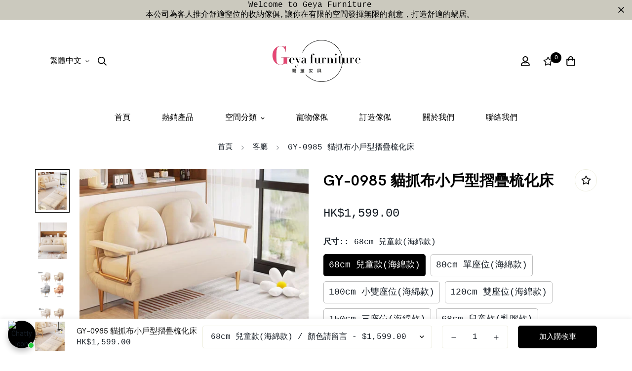

--- FILE ---
content_type: text/html; charset=utf-8
request_url: https://geyafurniture0818.com/products/g-2
body_size: 43338
content:

<!doctype html>
<html
  class="no-js supports-no-cookies"
  lang="zh-TW"
  data-template="product"
  
>
<head>
   <!-- Added by AVADA HelpCenter FAQs -->
   <script>
   window.AVADA_APP_FAQS_STATUS = window.AVADA_APP_FAQS_STATUS || {};
   window.AVADA_FAQ = window.AVADA_FAQS || {};
   window.AVADA_FAQ={"categories":[{"categoryId":"bVvM4Kmm87kKjTxXzJ16","createdAt":"2022-08-28T14:14:53.716Z","defaultCategoryId":1,"question":"Order \u0026 Shipping","index":1,"shopId":"iPLQgPBsWZISP4nF4ykQ","questions":[{"featured":true,"questionId":"8hNBjRtCaBHcuGOfzWvR","defaultQuestionId":1,"index":1,"published":true,"title":"How long will it take to receive my order?"},{"featured":true,"questionId":"Xd4MzyQieRIiEYO1fMmj","defaultQuestionId":2,"index":2,"published":true,"title":"How to track my order?"},{"featured":true,"questionId":"3pHgtfHtJMXoyUpMh0Or","defaultQuestionId":3,"index":3,"published":true,"title":"Do you ship internationally?"},{"featured":true,"questionId":"wjTFFUiNrKtA133M3AhJ","defaultQuestionId":4,"index":4,"published":true,"title":"I never got my order, what to do?"}],"position":1,"published":false,"featured":false,"icon":"cart","updatedAt":"2023-09-16T03:31:56.230Z"},{"categoryId":"j0o6U3MXsYg9Y7XZBRHO","defaultCategoryId":2,"createdAt":"2022-08-28T14:14:53.717Z","question":"Exchange \u0026 Return","index":1,"shopId":"iPLQgPBsWZISP4nF4ykQ","questions":[{"featured":true,"questionId":"VXxej4I8XtOI7YfC6jQQ","defaultQuestionId":5,"index":1,"published":true,"title":"What is your return policy?"},{"featured":true,"questionId":"twSshftZK1wWB7utyh6E","defaultQuestionId":6,"index":2,"published":true,"title":"Can I exchange an item?"}],"position":2,"published":false,"featured":false,"icon":"exchange","updatedAt":"2023-09-16T03:31:56.230Z"}],"faqPageSetting":{"faqPageCustomCss":"","shopId":"iPLQgPBsWZISP4nF4ykQ","description":"有任何問題？來這裡找找答案吧！","header":"常見問題問答","id":"MGGlw9H6gL3N2y0XbM3L","categoryColor":"#3B3B3B","headerColor":"#181A1B","answerTextColor":"#181A1B","fontFamily":"Roboto","questionBackgroundColor":"#F6F6F6","questionTextColor":"#181A1B","answerBackgroundColor":"#FCFCFC","descriptionColor":"#A8A8A8","theme":"light-faq-page","q\u0026aFont":"Roboto"},"questions":[{"createdAt":"2022-08-28T14:14:53.724Z","defaultCategoryId":1,"question":"Do you ship internationally?","answer":"Yes, we do ship internationally. The shipping fee may vary depending on your location.","defaultQuestionId":3,"shopId":"iPLQgPBsWZISP4nF4ykQ","categoryId":"bVvM4Kmm87kKjTxXzJ16","updatedAt":"2022-08-28T14:14:54.813Z","published":true,"featured":true,"questionId":"3pHgtfHtJMXoyUpMh0Or"},{"defaultCategoryId":1,"createdAt":"2022-08-28T14:14:53.717Z","question":"How long will it take to receive my order?","defaultQuestionId":1,"shopId":"iPLQgPBsWZISP4nF4ykQ","categoryId":"bVvM4Kmm87kKjTxXzJ16","updatedAt":"2022-08-28T14:14:54.812Z","answer":"Typically, it takes 3-5 business days to receive your order. We’re doing our best to deliver it promptly for you.","published":true,"featured":true,"questionId":"8hNBjRtCaBHcuGOfzWvR"},{"createdAt":"2022-08-28T14:14:53.725Z","defaultCategoryId":2,"answer":"\u003cp\u003ePlease check our return\/refund\/exchange policy \u003ca href=\"https:\/\/geya-furniture.myshopify.com\/policies\/refund-policy\" rel=\"noopener noreferrer\" target=\"_blank\"\u003ehere\u003c\/a\u003e.\u003c\/p\u003e","defaultQuestionId":5,"question":"What is your return policy?","shopId":"iPLQgPBsWZISP4nF4ykQ","categoryId":"j0o6U3MXsYg9Y7XZBRHO","updatedAt":"2022-08-28T14:14:54.813Z","published":true,"featured":true,"questionId":"VXxej4I8XtOI7YfC6jQQ"},{"defaultCategoryId":1,"createdAt":"2022-08-28T14:14:53.724Z","defaultQuestionId":2,"answer":"\u003cp\u003ePlease track your order at our Tracking page \u003ca href=\"https:\/\/17track.net\/en\" rel=\"noopener noreferrer\" target=\"_blank\"\u003ehttps:\/\/17track.net\/en\u003c\/a\u003e\u003c\/p\u003e","question":"How to track my order?","shopId":"iPLQgPBsWZISP4nF4ykQ","categoryId":"bVvM4Kmm87kKjTxXzJ16","updatedAt":"2022-08-28T14:14:54.813Z","published":true,"featured":true,"questionId":"Xd4MzyQieRIiEYO1fMmj"},{"createdAt":"2022-08-28T14:14:53.725Z","defaultCategoryId":2,"question":"Can I exchange an item?","defaultQuestionId":6,"answer":"\u003cp\u003eYou can exchange an item with a higher-price item or the same item with a different size. See detailed policy \u003ca href=\"https:\/\/geya-furniture.myshopify.com\/policies\/refund-policy\" rel=\"noopener noreferrer\" target=\"_blank\"\u003ehere\u003c\/a\u003e.\u003c\/p\u003e\u003c\/p\u003e","shopId":"iPLQgPBsWZISP4nF4ykQ","categoryId":"j0o6U3MXsYg9Y7XZBRHO","updatedAt":"2022-08-28T14:14:54.814Z","published":true,"featured":true,"questionId":"twSshftZK1wWB7utyh6E"},{"createdAt":"2022-08-28T14:14:53.724Z","defaultCategoryId":1,"defaultQuestionId":4,"answer":"Please make sure you tracked your order from our Tracking page. Or call us at hotline: 123456XXX","question":"I never got my order, what to do?","shopId":"iPLQgPBsWZISP4nF4ykQ","categoryId":"bVvM4Kmm87kKjTxXzJ16","updatedAt":"2022-08-28T14:14:54.813Z","published":true,"featured":true,"questionId":"wjTFFUiNrKtA133M3AhJ"}],"shop":{"disableWatermark":true,"plan":"free","email":"furnituregeya@gmail.com"},"translation":{"Contact us":"聯絡我們","Chat with us":"在WhatsApp上咨詢","Order tracking":"追蹤我的訂單","Articles":"常見問題","Categories":"分類查找常見問答","Tracking number":"運輸單號","Search":"搜索","View all":"查看全部","Article":"例如：問題1","Articles ":"例如：多個問題","Type key word to find answer":"例如：輸入您需要查詢的關鍵字"},"widgetSetting":{"hideOnMobile":false,"isPhoneCall":true,"appCss":"","isWhatApp":true,"shopId":"iPLQgPBsWZISP4nF4ykQ","customCss":"","backBtnLabel":"Back","contactMassage":"","floatBtnLabel":"","removeBranding":false,"textColor":"#1D1D1D","isContactUs":true,"isCustom":true,"createdAt":"2022-08-28T14:14:54.329Z","whatApp":"85294801224","id":"N4zGj2ECNJA2sb2jjHq7","shopifyDomain":"geya-furniture.myshopify.com","contactForm":"https:\/\/geya-furniture.myshopify.com\/pages\/%E8%81%AF%E7%B5%A1%E6%88%91%E5%80%91","phoneCall":"85294801224","email":"furnituregeya@gmail.com","isContactForm":true,"description":"有什麼可以幫您?","welcomeText":"您好 👋","floatBtnPosition":"bottom_left","isContactMessage":false,"isCategory":false,"isOrderTracking":false,"contentTextFont":"Roboto","textFont":"Roboto","isFeaturedArticles":false,"fontStore":[],"defaultContactMethod":"whatsApp","shopName":"閣雅家具Geya furniture","contactMethod":{"skype":{"resTimeSuffix":"hour","firstMessage":"Hi there! 👋 How can I help you?","active":false,"shopName":"{{shop_name}}","resTimeValue":"1","title":"Skype","value":""},"whatsApp":{"resTimeSuffix":"hour","firstMessage":"Hi there! 👋 How can I help you?","active":true,"shopName":"{{shop_name}}","resTimeValue":"1","title":"WhatsApp","value":"85294801224"},"messenger":{"resTimeSuffix":"hour","firstMessage":"Hi there! 👋 How can I help you?","active":false,"shopName":"{{shop_name}}","resTimeValue":"1","title":"Messenger","value":""},"line":{"resTimeSuffix":"hour","firstMessage":"Hi there! 👋 How can I help you?","active":false,"shopName":"{{shop_name}}","resTimeValue":"1","title":"Line","value":""},"telegram":{"resTimeSuffix":"hour","firstMessage":"Hi there! 👋 How can I help you?","active":false,"shopName":"{{shop_name}}","resTimeValue":"1","title":"Telegram","value":""},"weChat":{"resTimeSuffix":"hour","firstMessage":"Hi there! 👋 How can I help you?","active":false,"shopName":"{{shop_name}}","resTimeValue":"1","title":"WeChat","value":""},"instagram":{"resTimeSuffix":"hour","firstMessage":"Hi there! 👋 How can I help you?","active":false,"shopName":"{{shop_name}}","resTimeValue":"1","title":"Instagram","value":""},"phoneCall":{"resTimeSuffix":"hour","firstMessage":"Hi there! 👋 How can I help you?","active":true,"shopName":"{{shop_name}}","resTimeValue":"1","title":"Phone Call","value":"85294801224"},"email":{"resTimeSuffix":"hour","firstMessage":"Hi there! 👋 How can I help you?","active":true,"shopName":"{{shop_name}}","resTimeValue":"1","title":"Email","value":"furnituregeya@gmail.com"}},"icon":"upload_icon","urlLogo":"https:\/\/firebasestorage.googleapis.com\/v0\/b\/avada-helpdesk-faq.appspot.com\/o\/undefined%2Flogo%2Fpngwing.com%20(1).png_1694835481360?alt=media\u0026token=d236af38-c40a-42a2-9a3a-2110f820b2db","brandColor":"#1de9b6","actionColor":"#000000","textBtnColor":"#1D1D1D","btnPopupColor":"#000000","btnColor":"#FFF","theme":"light"}}
   window.AVADA_APP_FAQS_STATUS.shopId = 'iPLQgPBsWZISP4nF4ykQ';
   window.AVADA_APP_FAQS_STATUS.statusFAQOnWidget = true;
 </script>
   <!-- /Added by AVADA HelpCenter FAQs -->
 
	<meta charset="utf-8">
	<meta http-equiv="X-UA-Compatible" content="IE=edge">
	<meta name="viewport" content="width=device-width, initial-scale=1, maximum-scale=1.0, user-scalable=0">
	<meta name="theme-color" content="#000"><link rel="canonical" href="https://geyafurniture0818.com/products/g-2"><link rel="preload" as="style" href="//geyafurniture0818.com/cdn/shop/t/6/assets/product-template.css?v=8964270189328022931661603448"><link rel="preload" as="style" href="//geyafurniture0818.com/cdn/shop/t/6/assets/theme.css?v=8564236867474563201669724473">


<link rel="dns-prefetch" href="https://geyafurniture0818.com/products/g-2" crossorigin>
<link rel="dns-prefetch" href="https://cdn.shopify.com" crossorigin>
<link rel="preconnect" href="https://geyafurniture0818.com/products/g-2" crossorigin>
<link rel="preconnect" href="https://cdn.shopify.com" crossorigin>
<link rel="preload" as="style" href="//geyafurniture0818.com/cdn/shop/t/6/assets/chunk.css?v=136045962525215742471661603449">
<link rel="preload" as="script" href="//geyafurniture0818.com/cdn/shop/t/6/assets/app.min.js?v=2079968477485026601661603446">
<link rel="preload" as="script" href="//geyafurniture0818.com/cdn/shop/t/6/assets/foxkit-app.min.js?v=48166617155657649261661603443">
<link rel="preload" as="script" href="//geyafurniture0818.com/cdn/shop/t/6/assets/lazy-image.min.js?v=164341435460352801361661603447">

<title>GY-0985 貓抓布小戶型摺疊梳化床</title><meta name="description" content="產品描述 材質:鋼鐵架,防抓貓抓布,高密度海綿,乳膠 顏色:(請參考介紹圖片) 尺寸:(請參考尺寸圖片) 顧客須知 網站只供參考款式，Please whatsapp94801224 to confirm the order, thank you 訂貨訂金為總金額的60％, 發票開出後，怒不退訂。 付款方式:HSBC/Bank of China/Aipay/WeChat/payme/FPS 關於送貨及安裝 產品將於購買後7-14個工作日送到。 免費送貨至九龍新界區(港島區+$100,馬灣+$150,愉景灣:+$350)其他偏遠地區另行報價。 村屋免費送貨到樓下(如送貨地址貨車不能直達而需要推路,首100米平地免費,如有梯級及超過100"><meta property="og:site_name" content="閣雅家具Geya furniture">
<meta property="og:url" content="https://geyafurniture0818.com/products/g-2">
<meta property="og:title" content="GY-0985 貓抓布小戶型摺疊梳化床">
<meta property="og:type" content="product">
<meta property="og:description" content="產品描述 材質:鋼鐵架,防抓貓抓布,高密度海綿,乳膠 顏色:(請參考介紹圖片) 尺寸:(請參考尺寸圖片) 顧客須知 網站只供參考款式，Please whatsapp94801224 to confirm the order, thank you 訂貨訂金為總金額的60％, 發票開出後，怒不退訂。 付款方式:HSBC/Bank of China/Aipay/WeChat/payme/FPS 關於送貨及安裝 產品將於購買後7-14個工作日送到。 免費送貨至九龍新界區(港島區+$100,馬灣+$150,愉景灣:+$350)其他偏遠地區另行報價。 村屋免費送貨到樓下(如送貨地址貨車不能直達而需要推路,首100米平地免費,如有梯級及超過100"><meta property="og:image" content="http://geyafurniture0818.com/cdn/shop/files/rn-image_picker_lib_temp_2b284f6a-bcde-484d-bc28-39aa20ebd108.jpg?v=1707052748">
<meta property="og:image:secure_url" content="https://geyafurniture0818.com/cdn/shop/files/rn-image_picker_lib_temp_2b284f6a-bcde-484d-bc28-39aa20ebd108.jpg?v=1707052748">
<meta property="og:image:width" content="1080">
<meta property="og:image:height" content="1414"><meta property="og:price:amount" content="1,599.00">
<meta property="og:price:currency" content="HKD"><meta name="twitter:card" content="summary_large_image">
<meta name="twitter:title" content="GY-0985 貓抓布小戶型摺疊梳化床">
<meta name="twitter:description" content="產品描述 材質:鋼鐵架,防抓貓抓布,高密度海綿,乳膠 顏色:(請參考介紹圖片) 尺寸:(請參考尺寸圖片) 顧客須知 網站只供參考款式，Please whatsapp94801224 to confirm the order, thank you 訂貨訂金為總金額的60％, 發票開出後，怒不退訂。 付款方式:HSBC/Bank of China/Aipay/WeChat/payme/FPS 關於送貨及安裝 產品將於購買後7-14個工作日送到。 免費送貨至九龍新界區(港島區+$100,馬灣+$150,愉景灣:+$350)其他偏遠地區另行報價。 村屋免費送貨到樓下(如送貨地址貨車不能直達而需要推路,首100米平地免費,如有梯級及超過100">

<style media="print" id="mn-font-style">
  @font-face {  font-family: SF-Heading-font;  font-weight:400;  src: url(https://cdn.shopify.com/s/files/1/0042/0750/9567/files/CerebriSans-Regular.ttf?v=1623292341);  font-display: swap;}@font-face {  font-family: SF-Heading-font;  font-weight:600;  src: url(https://cdn.shopify.com/s/files/1/0042/0750/9567/files/CerebriSans-SemiBold.ttf?v=1623293920);  font-display: swap;}:root {  --font-stack-header: SF-Heading-font;  --font-weight-header: 600;}:root {  --font-weight-body--bold: 700;  --font-weight-body--bolder: 700;  --font-stack-body: "SF Mono", Menlo, Consolas, Monaco, Liberation Mono, Lucida Console, monospace, Apple Color Emoji, Segoe UI Emoji, Segoe UI Symbol;  --font-style-body: normal;  --font-weight-body: 400;}
</style>
<style media="print" id="mn-critical-css">
  html{font-size:calc(var(--font-base-size,16) * 1px)}body{font-family:var(--font-stack-body)!important;font-weight:var(--font-weight-body);font-style:var(--font-style-body);color:var(--color-body-text);font-size:calc(var(--font-base-size,16) * 1px);line-height:calc(var(--base-line-height) * 1px);scroll-behavior:smooth}body .h1,body .h2,body .h3,body .h4,body .h5,body .h6,body h1,body h2,body h3,body h4,body h5,body h6{font-family:var(--font-stack-header);font-weight:var(--font-weight-header);font-style:var(--font-style-header);color:var(--color-heading-text);line-height:normal}body .h1,body h1{font-size:calc(((var(--font-h1-mobile))/ (var(--font-base-size))) * 1rem)}body .h2,body h2{font-size:calc(((var(--font-h2-mobile))/ (var(--font-base-size))) * 1rem)}body .h3,body h3{font-size:calc(((var(--font-h3-mobile))/ (var(--font-base-size))) * 1rem)}body .h4,body h4{font-size:calc(((var(--font-h4-mobile))/ (var(--font-base-size))) * 1rem)}body .h5,body h5{font-size:calc(((var(--font-h5-mobile))/ (var(--font-base-size))) * 1rem)}body .h6,body h6{font-size:calc(((var(--font-h6-mobile))/ (var(--font-base-size))) * 1rem);line-height:1.4}@media only screen and (min-width:768px){body .h1,body h1{font-size:calc(((var(--font-h1-desktop))/ (var(--font-base-size))) * 1rem)}body .h2,body h2{font-size:calc(((var(--font-h2-desktop))/ (var(--font-base-size))) * 1rem)}body .h3,body h3{font-size:calc(((var(--font-h3-desktop))/ (var(--font-base-size))) * 1rem)}body .h4,body h4{font-size:calc(((var(--font-h4-desktop))/ (var(--font-base-size))) * 1rem)}body .h5,body h5{font-size:calc(((var(--font-h5-desktop))/ (var(--font-base-size))) * 1rem)}body .h6,body h6{font-size:calc(((var(--font-h6-desktop))/ (var(--font-base-size))) * 1rem)}}.swiper-wrapper{display:flex}.swiper-container:not(.swiper-container-initialized) .swiper-slide{width:calc(100% / var(--items,1));flex:0 0 auto}@media (max-width:1023px){.swiper-container:not(.swiper-container-initialized) .swiper-slide{min-width:40vw;flex:0 0 auto}}@media (max-width:767px){.swiper-container:not(.swiper-container-initialized) .swiper-slide{min-width:66vw;flex:0 0 auto}}.opacity-0{opacity:0}.opacity-100{opacity:1!important;}.placeholder-background{position:absolute;top:0;right:0;bottom:0;left:0;pointer-events:none}.placeholder-background--animation{background-color:#000;animation:placeholder-background-loading 1.5s infinite linear}[data-image-loading]{position:relative}[data-image-loading]:after{content:'';background-color:#000;animation:placeholder-background-loading 1.5s infinite linear;position:absolute;top:0;left:0;width:100%;height:100%;z-index:1}[data-image-loading] img.lazyload{opacity:0}[data-image-loading] img.lazyloaded{opacity:1}.no-js [data-image-loading]{animation-name:none}.lazyload--fade-in{opacity:0;transition:.25s all}.lazyload--fade-in.lazyloaded{opacity:1}@media (min-width:768px){.hidden.md\:block{display:block!important}.hidden.md\:flex{display:flex!important}.hidden.md\:grid{display:grid!important}}@media (min-width:1024px){.hidden.lg\:block{display:block!important}.hidden.lg\:flex{display:flex!important}.hidden.lg\:grid{display:grid!important}}@media (min-width:1280px){.hidden.xl\:block{display:block!important}.hidden.xl\:flex{display:flex!important}.hidden.xl\:grid{display:grid!important}}

  h1, .h1,
  h2, .h2,
  h3, .h3,
  h4, .h4,
  h5, .h5,
  h6, .h6 {
    letter-spacing: 0px;
  }
</style>

  <script>
  // https://codebeautify.org/jsviewer

  function _debounce(fn, wait = 300) {
    let t;
    return (...args) => {
      clearTimeout(t);
      t = setTimeout(() => fn.apply(this, args), wait);
    };
  }

  try {
    window.MinimogSettings = window.MinimogSettings || {};
    window.___mnag = 'userA' + (window.___mnag1 || '') + 'gent';

    var _mh = document.querySelector('header.sf-header__mobile');
    var _dh = document.querySelector('header.sf-header__desktop');
    // Set header height
    function _shh() {
      if (!_mh || !_dh) {
        _mh = document.querySelector('header.sf-header__mobile');
        _dh = document.querySelector('header.sf-header__desktop');
      }
      // Header
      var _hd = window.innerWidth < 1024 ? _mh : _dh;
      if (_hd) {
        document.documentElement.style.setProperty('--sf-header-height', _hd.offsetHeight + 'px');
        window.MinimogSettings.headerHeight = _hd.offsetHeight;
      }
    }

    // setTopbarHeight
    function _stbh() {
      // Topbar
      var _tb = document.querySelector('.sf-topbar');
      if (_tb) {
        document.documentElement.style.setProperty('--sf-topbar-height', _tb.offsetHeight + 'px');
        window.MinimogSettings.topbarHeight = _tb.offsetHeight;
      }
    }

    // setAnnouncementHeight
    function _sah() {
      // announcement_bar
      var _ab = document.querySelector('.announcement-bar');
      if (_ab) {
        document.documentElement.style.setProperty('--sf-announcement-height', _ab.offsetHeight + 'px');
        window.MinimogSettings.topbarHeight = _ab.offsetHeight;
      }
    }

    // setMainContentPadding
    function _smcp() {
      // pageTemplate
      var _pt = document.documentElement.dataset.template;
      if (window.innerWidth >= 1024) {
        if (_dh && _dh.dataset.transparent === "true") {
          if (_pt === 'index' || _pt === 'collection') {
            document.documentElement.style.setProperty('--main-content-padding-top', '0px');
          }
        }
      } else {
        document.documentElement.style.removeProperty('--main-content-padding-top');
      }
    }

    // calculateSectionsHeight
    function _csh() {_shh();_stbh();_sah();_smcp();}
    window.addEventListener('resize', _debounce(_csh, 1000));

    document.documentElement.className = document.documentElement.className.replace('supports-no-cookies', 'supports-cookies').replace('no-js', 'js');
  } catch (error) {
    console.warn('Failed to execute critical scripts', error);
  }

  try {
    // Page speed agent
    var _nu = navigator[window.___mnag];
    var _psas = [
      {
        'b': 'ome-Li',
        'c': 'ghth',
        'd': 'ouse',
        'a': 'Chr',
      },
      {
        'd': 'hts',
        'a': 'Sp',
        'c': 'nsig',
        'b': 'eed I',
      },
      {
        'b': ' Lin',
        'd': '6_64',
        'a': 'X11;',
        'c': 'ux x8',
      }
    ];
    function __fn(i) {
      return Object.keys(_psas[i]).sort().reduce(function (a, c) { return a + _psas[i][c] }, '');
    }

    var __isPSA = (_nu.indexOf(__fn(0)) > -1 || _nu.indexOf(__fn(1)) > -1 || _nu.indexOf(__fn(2)) > -1);
    // var __isPSA = true

    window.___mnag = '!1';
    _psas = null;
  } catch (err) {
    var __isPSA = false;
    var _psas = null;
    window.___mnag = '!1';
  }

  // activateFontAndCriticalCSS
  function afnc() {
    // fontStyle & criticalStyle
    var cs = document.getElementById('mn-critical-css');
    var fs = document.getElementById('mn-font-style');
    if (cs) cs.media = 'all';
    if (fs) fs.media = 'all';
  }

  if (!__isPSA) afnc();

  // __activateStyle(this)
  function __as(l) {
    l.rel = 'stylesheet';
    l.media = 'all';
    l.removeAttribute('onload');
  }

  // _onChunkStyleLoad(this)
  function __ocsl(l) {
    if (!__isPSA) __as(l);
  }

  window.__isPSA = __isPSA;
</script>

  
<style data-shopify>:root {		/* BODY */		--base-line-height: 28;		/* PRIMARY COLORS */		--color-primary: #000;		--plyr-color-main: #000;		--color-primary-darker: #333333;		/* TEXT COLORS */		--color-body-text: #161d25;		--color-heading-text: #171717;		--color-sub-text: #666666;		--color-text-link: #000000;		--color-text-link-hover: #999999;		/* BUTTON COLORS */		--color-btn-bg:  #000000;		--color-btn-bg-hover: #000000;		--color-btn-text: #ffffff;		--color-btn-text-hover: #ffffff;    	--color-btn-secondary-border: #000000;    	--color-btn-secondary-text: #000000;		--btn-letter-spacing: 0px;		--btn-border-radius: 5px;		--btn-border-width: 1px;		--btn-line-height: 23px;				/* PRODUCT COLORS */		--product-title-color: #000000;		--product-sale-price-color: #666666;		--product-regular-price-color: #000000;		--product-type-color: #666666;		--product-desc-color: #666666;		/* TOPBAR COLORS */		--color-topbar-background: #cbc9be;		--color-topbar-text: #000000;		/* MENU BAR COLORS */		--color-menu-background: #000000;		--color-menu-text: #f8f8f8;		/* BORDER COLORS */		--color-border: #EEEEE0;		/* FOOTER COLORS */		--color-footer-text: #000000;		--color-footer-subtext: #666666;		--color-footer-background: #f5f5f5;		--color-footer-link: #666666;		--color-footer-link-hover: #000000;		--color-footer-background-mobile: #F5F5F5;		/* FOOTER BOTTOM COLORS */		--color-footer-bottom-text: #666666;		--color-footer-bottom-background: #f5f5f5;		--color-footer-bottom-background-mobile: #F5F5F5;		/* HEADER */		--color-header-text: #000000;		--color-header-transparent-text: #ffffff;		--color-main-background: #ffffff;		--color-field-background: #f8f8f8;		--color-header-background: #ffffff;		--color-cart-wishlist-count: #ffffff;		--bg-cart-wishlist-count: #000000;		--swatch-item-background-default: #f7f8fa;		--text-gray-400: #777777;		--text-gray-9b: #9b9b9b;		--text-black: #000000;		--text-white: #ffffff;		--bg-gray-400: #f7f8fa;		--bg-black: #000000;		--rounded-full: 9999px;		--border-color-1: #eeeeee;		--border-color-2: #b2b2b2;		--border-color-3: #d2d2d2;		--border-color-4: #737373;		--color-secondary: #666666;		--color-success: #3a8735;		--color-warning: #ff706b;		--color-info: #959595;		--color-disabled: #cecece;		--bg-disabled: #f7f7f7;		--bg-hover: #737373;		--bg-color-tooltip: #000000;		--text-color-tooltip: #ffffff;		--color-image-overlay: #000000;		--opacity-image-overlay: 0.2;		--theme-shadow: 0 5px 15px 0 rgba(0, 0, 0, 0.07);    	--arrow-select-box: url(//geyafurniture0818.com/cdn/shop/t/6/assets/ar-down.svg?v=92728264558441377851661603449);		/* FONT SIZES */		--font-base-size: 16;		--font-btn-size: 15px;		--font-btn-weight: 500;		--font-h1-desktop: 47;		--font-h1-mobile: 43;		--font-h2-desktop: 36;		--font-h2-mobile: 33;		--font-h3-desktop: 27;		--font-h3-mobile: 24;		--font-h4-desktop: 23;		--font-h4-mobile: 21;		--font-h5-desktop: 20;		--font-h5-mobile: 18;		--font-h6-desktop: 18;		--font-h6-mobile: 17;    	--arrow-down-url: url(//geyafurniture0818.com/cdn/shop/t/6/assets/arrow-down.svg?v=157552497485556416461661603443);    	--arrow-down-white-url: url(//geyafurniture0818.com/cdn/shop/t/6/assets/arrow-down-white.svg?v=70535736727834135531661603448);    	--product-title-line-clamp: unset;		--spacing-sections-desktop: 70px;        --spacing-sections-tablet: 53px;        --spacing-sections-mobile: 35px;	}
</style><link media="print" onload="this.media = 'all'" rel="stylesheet" href="//geyafurniture0818.com/cdn/shop/t/6/assets/product-template.css?v=8964270189328022931661603448"><link type="text/css" href="//geyafurniture0818.com/cdn/shop/t/6/assets/custom.css?v=105997007003712207781661603491" rel="stylesheet">

<style data-shopify>body {
    --container-width: 1170;
    --fluid-container-width: 1620px;
    --fluid-container-offset: 100px;
    background-color: #ffffff;
  }
  [style*="--aspect-ratio"]:before {
    padding-top: calc(100% / (0.0001 + var(--aspect-ratio, 16/9)));
  }
  @media ( max-width: 767px ) {
    [style*="--aspect-ratio"]:before {
      padding-top: calc(100% / (0.0001 + var(--aspect-ratio-mobile, var(--aspect-ratio, 16/9)) ));
    }
  }.sf__index-custom-content-1 .section-my {  margin-top: 0;}.sf__footer-block-title {  font-weight: 600;}.sf__footer-bottom {  border-top: 1px solid #e5e5e5;}.sf__index-hero .sf-hero__title .text-4xl {  line-height: 1.444;}.sf__index-hero .sf-hero__btn .sf__btn-link:before {  height: 1px;}.sf__index-hero .sf-hero__btn .sf__btn-link:after {  height: 1px;}@media (min-width: 768px) {  .sf__index-custom-content-3 .sf-custom__newsletter {    border-left: 1px solid #eee;  }}@media (min-width: 1025px) {  .sf__index-hero .sf-hero .sf-hero__inner {    margin-left: -10%;  }}
</style>

  

  <link href="//geyafurniture0818.com/cdn/shop/t/6/assets/theme.css?v=8564236867474563201669724473" rel="stylesheet" type="text/css" media="all" />
  <link href="//geyafurniture0818.com/cdn/shop/t/6/assets/chunk.css?v=136045962525215742471661603449" rel="stylesheet" type="text/css" media="all" />

  <script src="//geyafurniture0818.com/cdn/shop/t/6/assets/theme-global.js?v=57777481096624029791661603448" defer="defer"></script>
  <script src="//geyafurniture0818.com/cdn/shop/t/6/assets/product-form.min.js?v=86221198764360150501661603447" defer="defer"></script>
  <script src="//geyafurniture0818.com/cdn/shop/t/6/assets/lazy-image.min.js?v=164341435460352801361661603447" defer="defer"></script>

  <script>window.performance && window.performance.mark && window.performance.mark('shopify.content_for_header.start');</script><meta id="shopify-digital-wallet" name="shopify-digital-wallet" content="/65883898069/digital_wallets/dialog">
<link rel="alternate" hreflang="x-default" href="https://geyafurniture0818.com/products/g-2">
<link rel="alternate" hreflang="zh-Hant" href="https://geyafurniture0818.com/products/g-2">
<link rel="alternate" hreflang="en" href="https://geyafurniture0818.com/en/products/g-2">
<link rel="alternate" hreflang="zh-Hant-HK" href="https://geyafurniture0818.com/products/g-2">
<link rel="alternate" type="application/json+oembed" href="https://geyafurniture0818.com/products/g-2.oembed">
<script async="async" src="/checkouts/internal/preloads.js?locale=zh-HK"></script>
<script id="shopify-features" type="application/json">{"accessToken":"9e7348ccc11e89c43fa3e2c414b323b6","betas":["rich-media-storefront-analytics"],"domain":"geyafurniture0818.com","predictiveSearch":false,"shopId":65883898069,"locale":"zh-tw"}</script>
<script>var Shopify = Shopify || {};
Shopify.shop = "geya-furniture.myshopify.com";
Shopify.locale = "zh-TW";
Shopify.currency = {"active":"HKD","rate":"1.0"};
Shopify.country = "HK";
Shopify.theme = {"name":"GeyaFurniture","id":134871023829,"schema_name":"Minimog - OS 2.0","schema_version":"3.0.0","theme_store_id":null,"role":"main"};
Shopify.theme.handle = "null";
Shopify.theme.style = {"id":null,"handle":null};
Shopify.cdnHost = "geyafurniture0818.com/cdn";
Shopify.routes = Shopify.routes || {};
Shopify.routes.root = "/";</script>
<script type="module">!function(o){(o.Shopify=o.Shopify||{}).modules=!0}(window);</script>
<script>!function(o){function n(){var o=[];function n(){o.push(Array.prototype.slice.apply(arguments))}return n.q=o,n}var t=o.Shopify=o.Shopify||{};t.loadFeatures=n(),t.autoloadFeatures=n()}(window);</script>
<script id="shop-js-analytics" type="application/json">{"pageType":"product"}</script>
<script defer="defer" async type="module" src="//geyafurniture0818.com/cdn/shopifycloud/shop-js/modules/v2/client.init-shop-cart-sync_CaiaFhqz.zh-TW.esm.js"></script>
<script defer="defer" async type="module" src="//geyafurniture0818.com/cdn/shopifycloud/shop-js/modules/v2/chunk.common_D2dUwcVR.esm.js"></script>
<script defer="defer" async type="module" src="//geyafurniture0818.com/cdn/shopifycloud/shop-js/modules/v2/chunk.modal_CdafGFEy.esm.js"></script>
<script type="module">
  await import("//geyafurniture0818.com/cdn/shopifycloud/shop-js/modules/v2/client.init-shop-cart-sync_CaiaFhqz.zh-TW.esm.js");
await import("//geyafurniture0818.com/cdn/shopifycloud/shop-js/modules/v2/chunk.common_D2dUwcVR.esm.js");
await import("//geyafurniture0818.com/cdn/shopifycloud/shop-js/modules/v2/chunk.modal_CdafGFEy.esm.js");

  window.Shopify.SignInWithShop?.initShopCartSync?.({"fedCMEnabled":true,"windoidEnabled":true});

</script>
<script>(function() {
  var isLoaded = false;
  function asyncLoad() {
    if (isLoaded) return;
    isLoaded = true;
    var urls = ["https:\/\/myfaqprime.appspot.com\/bot\/bot-primelite.js?shop=geya-furniture.myshopify.com"];
    for (var i = 0; i < urls.length; i++) {
      var s = document.createElement('script');
      s.type = 'text/javascript';
      s.async = true;
      s.src = urls[i];
      var x = document.getElementsByTagName('script')[0];
      x.parentNode.insertBefore(s, x);
    }
  };
  if(window.attachEvent) {
    window.attachEvent('onload', asyncLoad);
  } else {
    window.addEventListener('load', asyncLoad, false);
  }
})();</script>
<script id="__st">var __st={"a":65883898069,"offset":28800,"reqid":"b685fb55-1bfd-4cff-bcb3-e99dbc3e1943-1769043367","pageurl":"geyafurniture0818.com\/products\/g-2","u":"cdc381d67efb","p":"product","rtyp":"product","rid":8214152839381};</script>
<script>window.ShopifyPaypalV4VisibilityTracking = true;</script>
<script id="captcha-bootstrap">!function(){'use strict';const t='contact',e='account',n='new_comment',o=[[t,t],['blogs',n],['comments',n],[t,'customer']],c=[[e,'customer_login'],[e,'guest_login'],[e,'recover_customer_password'],[e,'create_customer']],r=t=>t.map((([t,e])=>`form[action*='/${t}']:not([data-nocaptcha='true']) input[name='form_type'][value='${e}']`)).join(','),a=t=>()=>t?[...document.querySelectorAll(t)].map((t=>t.form)):[];function s(){const t=[...o],e=r(t);return a(e)}const i='password',u='form_key',d=['recaptcha-v3-token','g-recaptcha-response','h-captcha-response',i],f=()=>{try{return window.sessionStorage}catch{return}},m='__shopify_v',_=t=>t.elements[u];function p(t,e,n=!1){try{const o=window.sessionStorage,c=JSON.parse(o.getItem(e)),{data:r}=function(t){const{data:e,action:n}=t;return t[m]||n?{data:e,action:n}:{data:t,action:n}}(c);for(const[e,n]of Object.entries(r))t.elements[e]&&(t.elements[e].value=n);n&&o.removeItem(e)}catch(o){console.error('form repopulation failed',{error:o})}}const l='form_type',E='cptcha';function T(t){t.dataset[E]=!0}const w=window,h=w.document,L='Shopify',v='ce_forms',y='captcha';let A=!1;((t,e)=>{const n=(g='f06e6c50-85a8-45c8-87d0-21a2b65856fe',I='https://cdn.shopify.com/shopifycloud/storefront-forms-hcaptcha/ce_storefront_forms_captcha_hcaptcha.v1.5.2.iife.js',D={infoText:'已受到 hCaptcha 保護',privacyText:'隱私',termsText:'條款'},(t,e,n)=>{const o=w[L][v],c=o.bindForm;if(c)return c(t,g,e,D).then(n);var r;o.q.push([[t,g,e,D],n]),r=I,A||(h.body.append(Object.assign(h.createElement('script'),{id:'captcha-provider',async:!0,src:r})),A=!0)});var g,I,D;w[L]=w[L]||{},w[L][v]=w[L][v]||{},w[L][v].q=[],w[L][y]=w[L][y]||{},w[L][y].protect=function(t,e){n(t,void 0,e),T(t)},Object.freeze(w[L][y]),function(t,e,n,w,h,L){const[v,y,A,g]=function(t,e,n){const i=e?o:[],u=t?c:[],d=[...i,...u],f=r(d),m=r(i),_=r(d.filter((([t,e])=>n.includes(e))));return[a(f),a(m),a(_),s()]}(w,h,L),I=t=>{const e=t.target;return e instanceof HTMLFormElement?e:e&&e.form},D=t=>v().includes(t);t.addEventListener('submit',(t=>{const e=I(t);if(!e)return;const n=D(e)&&!e.dataset.hcaptchaBound&&!e.dataset.recaptchaBound,o=_(e),c=g().includes(e)&&(!o||!o.value);(n||c)&&t.preventDefault(),c&&!n&&(function(t){try{if(!f())return;!function(t){const e=f();if(!e)return;const n=_(t);if(!n)return;const o=n.value;o&&e.removeItem(o)}(t);const e=Array.from(Array(32),(()=>Math.random().toString(36)[2])).join('');!function(t,e){_(t)||t.append(Object.assign(document.createElement('input'),{type:'hidden',name:u})),t.elements[u].value=e}(t,e),function(t,e){const n=f();if(!n)return;const o=[...t.querySelectorAll(`input[type='${i}']`)].map((({name:t})=>t)),c=[...d,...o],r={};for(const[a,s]of new FormData(t).entries())c.includes(a)||(r[a]=s);n.setItem(e,JSON.stringify({[m]:1,action:t.action,data:r}))}(t,e)}catch(e){console.error('failed to persist form',e)}}(e),e.submit())}));const S=(t,e)=>{t&&!t.dataset[E]&&(n(t,e.some((e=>e===t))),T(t))};for(const o of['focusin','change'])t.addEventListener(o,(t=>{const e=I(t);D(e)&&S(e,y())}));const B=e.get('form_key'),M=e.get(l),P=B&&M;t.addEventListener('DOMContentLoaded',(()=>{const t=y();if(P)for(const e of t)e.elements[l].value===M&&p(e,B);[...new Set([...A(),...v().filter((t=>'true'===t.dataset.shopifyCaptcha))])].forEach((e=>S(e,t)))}))}(h,new URLSearchParams(w.location.search),n,t,e,['guest_login'])})(!0,!0)}();</script>
<script integrity="sha256-4kQ18oKyAcykRKYeNunJcIwy7WH5gtpwJnB7kiuLZ1E=" data-source-attribution="shopify.loadfeatures" defer="defer" src="//geyafurniture0818.com/cdn/shopifycloud/storefront/assets/storefront/load_feature-a0a9edcb.js" crossorigin="anonymous"></script>
<script data-source-attribution="shopify.dynamic_checkout.dynamic.init">var Shopify=Shopify||{};Shopify.PaymentButton=Shopify.PaymentButton||{isStorefrontPortableWallets:!0,init:function(){window.Shopify.PaymentButton.init=function(){};var t=document.createElement("script");t.src="https://geyafurniture0818.com/cdn/shopifycloud/portable-wallets/latest/portable-wallets.zh-tw.js",t.type="module",document.head.appendChild(t)}};
</script>
<script data-source-attribution="shopify.dynamic_checkout.buyer_consent">
  function portableWalletsHideBuyerConsent(e){var t=document.getElementById("shopify-buyer-consent"),n=document.getElementById("shopify-subscription-policy-button");t&&n&&(t.classList.add("hidden"),t.setAttribute("aria-hidden","true"),n.removeEventListener("click",e))}function portableWalletsShowBuyerConsent(e){var t=document.getElementById("shopify-buyer-consent"),n=document.getElementById("shopify-subscription-policy-button");t&&n&&(t.classList.remove("hidden"),t.removeAttribute("aria-hidden"),n.addEventListener("click",e))}window.Shopify?.PaymentButton&&(window.Shopify.PaymentButton.hideBuyerConsent=portableWalletsHideBuyerConsent,window.Shopify.PaymentButton.showBuyerConsent=portableWalletsShowBuyerConsent);
</script>
<script>
  function portableWalletsCleanup(e){e&&e.src&&console.error("Failed to load portable wallets script "+e.src);var t=document.querySelectorAll("shopify-accelerated-checkout .shopify-payment-button__skeleton, shopify-accelerated-checkout-cart .wallet-cart-button__skeleton"),e=document.getElementById("shopify-buyer-consent");for(let e=0;e<t.length;e++)t[e].remove();e&&e.remove()}function portableWalletsNotLoadedAsModule(e){e instanceof ErrorEvent&&"string"==typeof e.message&&e.message.includes("import.meta")&&"string"==typeof e.filename&&e.filename.includes("portable-wallets")&&(window.removeEventListener("error",portableWalletsNotLoadedAsModule),window.Shopify.PaymentButton.failedToLoad=e,"loading"===document.readyState?document.addEventListener("DOMContentLoaded",window.Shopify.PaymentButton.init):window.Shopify.PaymentButton.init())}window.addEventListener("error",portableWalletsNotLoadedAsModule);
</script>

<script type="module" src="https://geyafurniture0818.com/cdn/shopifycloud/portable-wallets/latest/portable-wallets.zh-tw.js" onError="portableWalletsCleanup(this)" crossorigin="anonymous"></script>
<script nomodule>
  document.addEventListener("DOMContentLoaded", portableWalletsCleanup);
</script>

<link id="shopify-accelerated-checkout-styles" rel="stylesheet" media="screen" href="https://geyafurniture0818.com/cdn/shopifycloud/portable-wallets/latest/accelerated-checkout-backwards-compat.css" crossorigin="anonymous">
<style id="shopify-accelerated-checkout-cart">
        #shopify-buyer-consent {
  margin-top: 1em;
  display: inline-block;
  width: 100%;
}

#shopify-buyer-consent.hidden {
  display: none;
}

#shopify-subscription-policy-button {
  background: none;
  border: none;
  padding: 0;
  text-decoration: underline;
  font-size: inherit;
  cursor: pointer;
}

#shopify-subscription-policy-button::before {
  box-shadow: none;
}

      </style>

<script>window.performance && window.performance.mark && window.performance.mark('shopify.content_for_header.end');</script>
<script src="https://cdn.shopify.com/extensions/019bb19b-97cd-7cb8-a12e-d866b0ee3716/avada-app-147/assets/chatty.js" type="text/javascript" defer="defer"></script>
<link href="https://monorail-edge.shopifysvc.com" rel="dns-prefetch">
<script>(function(){if ("sendBeacon" in navigator && "performance" in window) {try {var session_token_from_headers = performance.getEntriesByType('navigation')[0].serverTiming.find(x => x.name == '_s').description;} catch {var session_token_from_headers = undefined;}var session_cookie_matches = document.cookie.match(/_shopify_s=([^;]*)/);var session_token_from_cookie = session_cookie_matches && session_cookie_matches.length === 2 ? session_cookie_matches[1] : "";var session_token = session_token_from_headers || session_token_from_cookie || "";function handle_abandonment_event(e) {var entries = performance.getEntries().filter(function(entry) {return /monorail-edge.shopifysvc.com/.test(entry.name);});if (!window.abandonment_tracked && entries.length === 0) {window.abandonment_tracked = true;var currentMs = Date.now();var navigation_start = performance.timing.navigationStart;var payload = {shop_id: 65883898069,url: window.location.href,navigation_start,duration: currentMs - navigation_start,session_token,page_type: "product"};window.navigator.sendBeacon("https://monorail-edge.shopifysvc.com/v1/produce", JSON.stringify({schema_id: "online_store_buyer_site_abandonment/1.1",payload: payload,metadata: {event_created_at_ms: currentMs,event_sent_at_ms: currentMs}}));}}window.addEventListener('pagehide', handle_abandonment_event);}}());</script>
<script id="web-pixels-manager-setup">(function e(e,d,r,n,o){if(void 0===o&&(o={}),!Boolean(null===(a=null===(i=window.Shopify)||void 0===i?void 0:i.analytics)||void 0===a?void 0:a.replayQueue)){var i,a;window.Shopify=window.Shopify||{};var t=window.Shopify;t.analytics=t.analytics||{};var s=t.analytics;s.replayQueue=[],s.publish=function(e,d,r){return s.replayQueue.push([e,d,r]),!0};try{self.performance.mark("wpm:start")}catch(e){}var l=function(){var e={modern:/Edge?\/(1{2}[4-9]|1[2-9]\d|[2-9]\d{2}|\d{4,})\.\d+(\.\d+|)|Firefox\/(1{2}[4-9]|1[2-9]\d|[2-9]\d{2}|\d{4,})\.\d+(\.\d+|)|Chrom(ium|e)\/(9{2}|\d{3,})\.\d+(\.\d+|)|(Maci|X1{2}).+ Version\/(15\.\d+|(1[6-9]|[2-9]\d|\d{3,})\.\d+)([,.]\d+|)( \(\w+\)|)( Mobile\/\w+|) Safari\/|Chrome.+OPR\/(9{2}|\d{3,})\.\d+\.\d+|(CPU[ +]OS|iPhone[ +]OS|CPU[ +]iPhone|CPU IPhone OS|CPU iPad OS)[ +]+(15[._]\d+|(1[6-9]|[2-9]\d|\d{3,})[._]\d+)([._]\d+|)|Android:?[ /-](13[3-9]|1[4-9]\d|[2-9]\d{2}|\d{4,})(\.\d+|)(\.\d+|)|Android.+Firefox\/(13[5-9]|1[4-9]\d|[2-9]\d{2}|\d{4,})\.\d+(\.\d+|)|Android.+Chrom(ium|e)\/(13[3-9]|1[4-9]\d|[2-9]\d{2}|\d{4,})\.\d+(\.\d+|)|SamsungBrowser\/([2-9]\d|\d{3,})\.\d+/,legacy:/Edge?\/(1[6-9]|[2-9]\d|\d{3,})\.\d+(\.\d+|)|Firefox\/(5[4-9]|[6-9]\d|\d{3,})\.\d+(\.\d+|)|Chrom(ium|e)\/(5[1-9]|[6-9]\d|\d{3,})\.\d+(\.\d+|)([\d.]+$|.*Safari\/(?![\d.]+ Edge\/[\d.]+$))|(Maci|X1{2}).+ Version\/(10\.\d+|(1[1-9]|[2-9]\d|\d{3,})\.\d+)([,.]\d+|)( \(\w+\)|)( Mobile\/\w+|) Safari\/|Chrome.+OPR\/(3[89]|[4-9]\d|\d{3,})\.\d+\.\d+|(CPU[ +]OS|iPhone[ +]OS|CPU[ +]iPhone|CPU IPhone OS|CPU iPad OS)[ +]+(10[._]\d+|(1[1-9]|[2-9]\d|\d{3,})[._]\d+)([._]\d+|)|Android:?[ /-](13[3-9]|1[4-9]\d|[2-9]\d{2}|\d{4,})(\.\d+|)(\.\d+|)|Mobile Safari.+OPR\/([89]\d|\d{3,})\.\d+\.\d+|Android.+Firefox\/(13[5-9]|1[4-9]\d|[2-9]\d{2}|\d{4,})\.\d+(\.\d+|)|Android.+Chrom(ium|e)\/(13[3-9]|1[4-9]\d|[2-9]\d{2}|\d{4,})\.\d+(\.\d+|)|Android.+(UC? ?Browser|UCWEB|U3)[ /]?(15\.([5-9]|\d{2,})|(1[6-9]|[2-9]\d|\d{3,})\.\d+)\.\d+|SamsungBrowser\/(5\.\d+|([6-9]|\d{2,})\.\d+)|Android.+MQ{2}Browser\/(14(\.(9|\d{2,})|)|(1[5-9]|[2-9]\d|\d{3,})(\.\d+|))(\.\d+|)|K[Aa][Ii]OS\/(3\.\d+|([4-9]|\d{2,})\.\d+)(\.\d+|)/},d=e.modern,r=e.legacy,n=navigator.userAgent;return n.match(d)?"modern":n.match(r)?"legacy":"unknown"}(),u="modern"===l?"modern":"legacy",c=(null!=n?n:{modern:"",legacy:""})[u],f=function(e){return[e.baseUrl,"/wpm","/b",e.hashVersion,"modern"===e.buildTarget?"m":"l",".js"].join("")}({baseUrl:d,hashVersion:r,buildTarget:u}),m=function(e){var d=e.version,r=e.bundleTarget,n=e.surface,o=e.pageUrl,i=e.monorailEndpoint;return{emit:function(e){var a=e.status,t=e.errorMsg,s=(new Date).getTime(),l=JSON.stringify({metadata:{event_sent_at_ms:s},events:[{schema_id:"web_pixels_manager_load/3.1",payload:{version:d,bundle_target:r,page_url:o,status:a,surface:n,error_msg:t},metadata:{event_created_at_ms:s}}]});if(!i)return console&&console.warn&&console.warn("[Web Pixels Manager] No Monorail endpoint provided, skipping logging."),!1;try{return self.navigator.sendBeacon.bind(self.navigator)(i,l)}catch(e){}var u=new XMLHttpRequest;try{return u.open("POST",i,!0),u.setRequestHeader("Content-Type","text/plain"),u.send(l),!0}catch(e){return console&&console.warn&&console.warn("[Web Pixels Manager] Got an unhandled error while logging to Monorail."),!1}}}}({version:r,bundleTarget:l,surface:e.surface,pageUrl:self.location.href,monorailEndpoint:e.monorailEndpoint});try{o.browserTarget=l,function(e){var d=e.src,r=e.async,n=void 0===r||r,o=e.onload,i=e.onerror,a=e.sri,t=e.scriptDataAttributes,s=void 0===t?{}:t,l=document.createElement("script"),u=document.querySelector("head"),c=document.querySelector("body");if(l.async=n,l.src=d,a&&(l.integrity=a,l.crossOrigin="anonymous"),s)for(var f in s)if(Object.prototype.hasOwnProperty.call(s,f))try{l.dataset[f]=s[f]}catch(e){}if(o&&l.addEventListener("load",o),i&&l.addEventListener("error",i),u)u.appendChild(l);else{if(!c)throw new Error("Did not find a head or body element to append the script");c.appendChild(l)}}({src:f,async:!0,onload:function(){if(!function(){var e,d;return Boolean(null===(d=null===(e=window.Shopify)||void 0===e?void 0:e.analytics)||void 0===d?void 0:d.initialized)}()){var d=window.webPixelsManager.init(e)||void 0;if(d){var r=window.Shopify.analytics;r.replayQueue.forEach((function(e){var r=e[0],n=e[1],o=e[2];d.publishCustomEvent(r,n,o)})),r.replayQueue=[],r.publish=d.publishCustomEvent,r.visitor=d.visitor,r.initialized=!0}}},onerror:function(){return m.emit({status:"failed",errorMsg:"".concat(f," has failed to load")})},sri:function(e){var d=/^sha384-[A-Za-z0-9+/=]+$/;return"string"==typeof e&&d.test(e)}(c)?c:"",scriptDataAttributes:o}),m.emit({status:"loading"})}catch(e){m.emit({status:"failed",errorMsg:(null==e?void 0:e.message)||"Unknown error"})}}})({shopId: 65883898069,storefrontBaseUrl: "https://geyafurniture0818.com",extensionsBaseUrl: "https://extensions.shopifycdn.com/cdn/shopifycloud/web-pixels-manager",monorailEndpoint: "https://monorail-edge.shopifysvc.com/unstable/produce_batch",surface: "storefront-renderer",enabledBetaFlags: ["2dca8a86"],webPixelsConfigList: [{"id":"shopify-app-pixel","configuration":"{}","eventPayloadVersion":"v1","runtimeContext":"STRICT","scriptVersion":"0450","apiClientId":"shopify-pixel","type":"APP","privacyPurposes":["ANALYTICS","MARKETING"]},{"id":"shopify-custom-pixel","eventPayloadVersion":"v1","runtimeContext":"LAX","scriptVersion":"0450","apiClientId":"shopify-pixel","type":"CUSTOM","privacyPurposes":["ANALYTICS","MARKETING"]}],isMerchantRequest: false,initData: {"shop":{"name":"閣雅家具Geya furniture","paymentSettings":{"currencyCode":"HKD"},"myshopifyDomain":"geya-furniture.myshopify.com","countryCode":"HK","storefrontUrl":"https:\/\/geyafurniture0818.com"},"customer":null,"cart":null,"checkout":null,"productVariants":[{"price":{"amount":1599.0,"currencyCode":"HKD"},"product":{"title":"GY-0985 貓抓布小戶型摺疊梳化床","vendor":"閣雅家具Geya furniture","id":"8214152839381","untranslatedTitle":"GY-0985 貓抓布小戶型摺疊梳化床","url":"\/products\/g-2","type":""},"id":"45159543800021","image":{"src":"\/\/geyafurniture0818.com\/cdn\/shop\/files\/rn-image_picker_lib_temp_6ead71db-68d5-49e0-9750-ad269d5f1cd0.jpg?v=1707053524"},"sku":"","title":"68cm 兒童款(海綿款) \/ 顏色請留言","untranslatedTitle":"68cm 兒童款(海綿款) \/ 顏色請留言"},{"price":{"amount":1799.0,"currencyCode":"HKD"},"product":{"title":"GY-0985 貓抓布小戶型摺疊梳化床","vendor":"閣雅家具Geya furniture","id":"8214152839381","untranslatedTitle":"GY-0985 貓抓布小戶型摺疊梳化床","url":"\/products\/g-2","type":""},"id":"45159543832789","image":{"src":"\/\/geyafurniture0818.com\/cdn\/shop\/files\/rn-image_picker_lib_temp_d38ae636-c1ed-4598-96b0-7b0c9e885d3f.jpg?v=1707053524"},"sku":"","title":"80cm 單座位(海綿款) \/ 顏色請留言","untranslatedTitle":"80cm 單座位(海綿款) \/ 顏色請留言"},{"price":{"amount":1999.0,"currencyCode":"HKD"},"product":{"title":"GY-0985 貓抓布小戶型摺疊梳化床","vendor":"閣雅家具Geya furniture","id":"8214152839381","untranslatedTitle":"GY-0985 貓抓布小戶型摺疊梳化床","url":"\/products\/g-2","type":""},"id":"45159543865557","image":{"src":"\/\/geyafurniture0818.com\/cdn\/shop\/files\/rn-image_picker_lib_temp_cbe66b61-3590-41e2-b66e-64288dff8ecf.jpg?v=1707053524"},"sku":"","title":"100cm 小雙座位(海綿款) \/ 顏色請留言","untranslatedTitle":"100cm 小雙座位(海綿款) \/ 顏色請留言"},{"price":{"amount":2199.0,"currencyCode":"HKD"},"product":{"title":"GY-0985 貓抓布小戶型摺疊梳化床","vendor":"閣雅家具Geya furniture","id":"8214152839381","untranslatedTitle":"GY-0985 貓抓布小戶型摺疊梳化床","url":"\/products\/g-2","type":""},"id":"45159543931093","image":{"src":"\/\/geyafurniture0818.com\/cdn\/shop\/files\/rn-image_picker_lib_temp_1abd66a1-86c5-4d99-bde4-3debb9c4ce33.jpg?v=1707053524"},"sku":"","title":"120cm 雙座位(海綿款) \/ 顏色請留言","untranslatedTitle":"120cm 雙座位(海綿款) \/ 顏色請留言"},{"price":{"amount":2499.0,"currencyCode":"HKD"},"product":{"title":"GY-0985 貓抓布小戶型摺疊梳化床","vendor":"閣雅家具Geya furniture","id":"8214152839381","untranslatedTitle":"GY-0985 貓抓布小戶型摺疊梳化床","url":"\/products\/g-2","type":""},"id":"45159543963861","image":{"src":"\/\/geyafurniture0818.com\/cdn\/shop\/files\/rn-image_picker_lib_temp_71734b47-2763-40b5-a49b-ce18f4450db9.jpg?v=1707053524"},"sku":"","title":"150cm 三座位(海綿款) \/ 顏色請留言","untranslatedTitle":"150cm 三座位(海綿款) \/ 顏色請留言"},{"price":{"amount":1749.0,"currencyCode":"HKD"},"product":{"title":"GY-0985 貓抓布小戶型摺疊梳化床","vendor":"閣雅家具Geya furniture","id":"8214152839381","untranslatedTitle":"GY-0985 貓抓布小戶型摺疊梳化床","url":"\/products\/g-2","type":""},"id":"45159544029397","image":{"src":"\/\/geyafurniture0818.com\/cdn\/shop\/files\/rn-image_picker_lib_temp_6ead71db-68d5-49e0-9750-ad269d5f1cd0.jpg?v=1707053524"},"sku":"","title":"68cm 兒童款(乳膠款) \/ 顏色請留言","untranslatedTitle":"68cm 兒童款(乳膠款) \/ 顏色請留言"},{"price":{"amount":1949.0,"currencyCode":"HKD"},"product":{"title":"GY-0985 貓抓布小戶型摺疊梳化床","vendor":"閣雅家具Geya furniture","id":"8214152839381","untranslatedTitle":"GY-0985 貓抓布小戶型摺疊梳化床","url":"\/products\/g-2","type":""},"id":"45159544094933","image":{"src":"\/\/geyafurniture0818.com\/cdn\/shop\/files\/rn-image_picker_lib_temp_d38ae636-c1ed-4598-96b0-7b0c9e885d3f.jpg?v=1707053524"},"sku":"","title":"80cm 單座位(乳膠款) \/ 顏色請留言","untranslatedTitle":"80cm 單座位(乳膠款) \/ 顏色請留言"},{"price":{"amount":2199.0,"currencyCode":"HKD"},"product":{"title":"GY-0985 貓抓布小戶型摺疊梳化床","vendor":"閣雅家具Geya furniture","id":"8214152839381","untranslatedTitle":"GY-0985 貓抓布小戶型摺疊梳化床","url":"\/products\/g-2","type":""},"id":"45159544160469","image":{"src":"\/\/geyafurniture0818.com\/cdn\/shop\/files\/rn-image_picker_lib_temp_cbe66b61-3590-41e2-b66e-64288dff8ecf.jpg?v=1707053524"},"sku":"","title":"100cm 小雙座位(乳膠款) \/ 顏色請留言","untranslatedTitle":"100cm 小雙座位(乳膠款) \/ 顏色請留言"},{"price":{"amount":2399.0,"currencyCode":"HKD"},"product":{"title":"GY-0985 貓抓布小戶型摺疊梳化床","vendor":"閣雅家具Geya furniture","id":"8214152839381","untranslatedTitle":"GY-0985 貓抓布小戶型摺疊梳化床","url":"\/products\/g-2","type":""},"id":"45159544193237","image":{"src":"\/\/geyafurniture0818.com\/cdn\/shop\/files\/rn-image_picker_lib_temp_1abd66a1-86c5-4d99-bde4-3debb9c4ce33.jpg?v=1707053524"},"sku":"","title":"120cm 雙座位(乳膠款) \/ 顏色請留言","untranslatedTitle":"120cm 雙座位(乳膠款) \/ 顏色請留言"},{"price":{"amount":2699.0,"currencyCode":"HKD"},"product":{"title":"GY-0985 貓抓布小戶型摺疊梳化床","vendor":"閣雅家具Geya furniture","id":"8214152839381","untranslatedTitle":"GY-0985 貓抓布小戶型摺疊梳化床","url":"\/products\/g-2","type":""},"id":"45159544258773","image":{"src":"\/\/geyafurniture0818.com\/cdn\/shop\/files\/rn-image_picker_lib_temp_71734b47-2763-40b5-a49b-ce18f4450db9.jpg?v=1707053524"},"sku":"","title":"150cm 三座位(乳膠款) \/ 顏色請留言","untranslatedTitle":"150cm 三座位(乳膠款) \/ 顏色請留言"}],"purchasingCompany":null},},"https://geyafurniture0818.com/cdn","fcfee988w5aeb613cpc8e4bc33m6693e112",{"modern":"","legacy":""},{"shopId":"65883898069","storefrontBaseUrl":"https:\/\/geyafurniture0818.com","extensionBaseUrl":"https:\/\/extensions.shopifycdn.com\/cdn\/shopifycloud\/web-pixels-manager","surface":"storefront-renderer","enabledBetaFlags":"[\"2dca8a86\"]","isMerchantRequest":"false","hashVersion":"fcfee988w5aeb613cpc8e4bc33m6693e112","publish":"custom","events":"[[\"page_viewed\",{}],[\"product_viewed\",{\"productVariant\":{\"price\":{\"amount\":1599.0,\"currencyCode\":\"HKD\"},\"product\":{\"title\":\"GY-0985 貓抓布小戶型摺疊梳化床\",\"vendor\":\"閣雅家具Geya furniture\",\"id\":\"8214152839381\",\"untranslatedTitle\":\"GY-0985 貓抓布小戶型摺疊梳化床\",\"url\":\"\/products\/g-2\",\"type\":\"\"},\"id\":\"45159543800021\",\"image\":{\"src\":\"\/\/geyafurniture0818.com\/cdn\/shop\/files\/rn-image_picker_lib_temp_6ead71db-68d5-49e0-9750-ad269d5f1cd0.jpg?v=1707053524\"},\"sku\":\"\",\"title\":\"68cm 兒童款(海綿款) \/ 顏色請留言\",\"untranslatedTitle\":\"68cm 兒童款(海綿款) \/ 顏色請留言\"}}]]"});</script><script>
  window.ShopifyAnalytics = window.ShopifyAnalytics || {};
  window.ShopifyAnalytics.meta = window.ShopifyAnalytics.meta || {};
  window.ShopifyAnalytics.meta.currency = 'HKD';
  var meta = {"product":{"id":8214152839381,"gid":"gid:\/\/shopify\/Product\/8214152839381","vendor":"閣雅家具Geya furniture","type":"","handle":"g-2","variants":[{"id":45159543800021,"price":159900,"name":"GY-0985 貓抓布小戶型摺疊梳化床 - 68cm 兒童款(海綿款) \/ 顏色請留言","public_title":"68cm 兒童款(海綿款) \/ 顏色請留言","sku":""},{"id":45159543832789,"price":179900,"name":"GY-0985 貓抓布小戶型摺疊梳化床 - 80cm 單座位(海綿款) \/ 顏色請留言","public_title":"80cm 單座位(海綿款) \/ 顏色請留言","sku":""},{"id":45159543865557,"price":199900,"name":"GY-0985 貓抓布小戶型摺疊梳化床 - 100cm 小雙座位(海綿款) \/ 顏色請留言","public_title":"100cm 小雙座位(海綿款) \/ 顏色請留言","sku":""},{"id":45159543931093,"price":219900,"name":"GY-0985 貓抓布小戶型摺疊梳化床 - 120cm 雙座位(海綿款) \/ 顏色請留言","public_title":"120cm 雙座位(海綿款) \/ 顏色請留言","sku":""},{"id":45159543963861,"price":249900,"name":"GY-0985 貓抓布小戶型摺疊梳化床 - 150cm 三座位(海綿款) \/ 顏色請留言","public_title":"150cm 三座位(海綿款) \/ 顏色請留言","sku":""},{"id":45159544029397,"price":174900,"name":"GY-0985 貓抓布小戶型摺疊梳化床 - 68cm 兒童款(乳膠款) \/ 顏色請留言","public_title":"68cm 兒童款(乳膠款) \/ 顏色請留言","sku":""},{"id":45159544094933,"price":194900,"name":"GY-0985 貓抓布小戶型摺疊梳化床 - 80cm 單座位(乳膠款) \/ 顏色請留言","public_title":"80cm 單座位(乳膠款) \/ 顏色請留言","sku":""},{"id":45159544160469,"price":219900,"name":"GY-0985 貓抓布小戶型摺疊梳化床 - 100cm 小雙座位(乳膠款) \/ 顏色請留言","public_title":"100cm 小雙座位(乳膠款) \/ 顏色請留言","sku":""},{"id":45159544193237,"price":239900,"name":"GY-0985 貓抓布小戶型摺疊梳化床 - 120cm 雙座位(乳膠款) \/ 顏色請留言","public_title":"120cm 雙座位(乳膠款) \/ 顏色請留言","sku":""},{"id":45159544258773,"price":269900,"name":"GY-0985 貓抓布小戶型摺疊梳化床 - 150cm 三座位(乳膠款) \/ 顏色請留言","public_title":"150cm 三座位(乳膠款) \/ 顏色請留言","sku":""}],"remote":false},"page":{"pageType":"product","resourceType":"product","resourceId":8214152839381,"requestId":"b685fb55-1bfd-4cff-bcb3-e99dbc3e1943-1769043367"}};
  for (var attr in meta) {
    window.ShopifyAnalytics.meta[attr] = meta[attr];
  }
</script>
<script class="analytics">
  (function () {
    var customDocumentWrite = function(content) {
      var jquery = null;

      if (window.jQuery) {
        jquery = window.jQuery;
      } else if (window.Checkout && window.Checkout.$) {
        jquery = window.Checkout.$;
      }

      if (jquery) {
        jquery('body').append(content);
      }
    };

    var hasLoggedConversion = function(token) {
      if (token) {
        return document.cookie.indexOf('loggedConversion=' + token) !== -1;
      }
      return false;
    }

    var setCookieIfConversion = function(token) {
      if (token) {
        var twoMonthsFromNow = new Date(Date.now());
        twoMonthsFromNow.setMonth(twoMonthsFromNow.getMonth() + 2);

        document.cookie = 'loggedConversion=' + token + '; expires=' + twoMonthsFromNow;
      }
    }

    var trekkie = window.ShopifyAnalytics.lib = window.trekkie = window.trekkie || [];
    if (trekkie.integrations) {
      return;
    }
    trekkie.methods = [
      'identify',
      'page',
      'ready',
      'track',
      'trackForm',
      'trackLink'
    ];
    trekkie.factory = function(method) {
      return function() {
        var args = Array.prototype.slice.call(arguments);
        args.unshift(method);
        trekkie.push(args);
        return trekkie;
      };
    };
    for (var i = 0; i < trekkie.methods.length; i++) {
      var key = trekkie.methods[i];
      trekkie[key] = trekkie.factory(key);
    }
    trekkie.load = function(config) {
      trekkie.config = config || {};
      trekkie.config.initialDocumentCookie = document.cookie;
      var first = document.getElementsByTagName('script')[0];
      var script = document.createElement('script');
      script.type = 'text/javascript';
      script.onerror = function(e) {
        var scriptFallback = document.createElement('script');
        scriptFallback.type = 'text/javascript';
        scriptFallback.onerror = function(error) {
                var Monorail = {
      produce: function produce(monorailDomain, schemaId, payload) {
        var currentMs = new Date().getTime();
        var event = {
          schema_id: schemaId,
          payload: payload,
          metadata: {
            event_created_at_ms: currentMs,
            event_sent_at_ms: currentMs
          }
        };
        return Monorail.sendRequest("https://" + monorailDomain + "/v1/produce", JSON.stringify(event));
      },
      sendRequest: function sendRequest(endpointUrl, payload) {
        // Try the sendBeacon API
        if (window && window.navigator && typeof window.navigator.sendBeacon === 'function' && typeof window.Blob === 'function' && !Monorail.isIos12()) {
          var blobData = new window.Blob([payload], {
            type: 'text/plain'
          });

          if (window.navigator.sendBeacon(endpointUrl, blobData)) {
            return true;
          } // sendBeacon was not successful

        } // XHR beacon

        var xhr = new XMLHttpRequest();

        try {
          xhr.open('POST', endpointUrl);
          xhr.setRequestHeader('Content-Type', 'text/plain');
          xhr.send(payload);
        } catch (e) {
          console.log(e);
        }

        return false;
      },
      isIos12: function isIos12() {
        return window.navigator.userAgent.lastIndexOf('iPhone; CPU iPhone OS 12_') !== -1 || window.navigator.userAgent.lastIndexOf('iPad; CPU OS 12_') !== -1;
      }
    };
    Monorail.produce('monorail-edge.shopifysvc.com',
      'trekkie_storefront_load_errors/1.1',
      {shop_id: 65883898069,
      theme_id: 134871023829,
      app_name: "storefront",
      context_url: window.location.href,
      source_url: "//geyafurniture0818.com/cdn/s/trekkie.storefront.9615f8e10e499e09ff0451d383e936edfcfbbf47.min.js"});

        };
        scriptFallback.async = true;
        scriptFallback.src = '//geyafurniture0818.com/cdn/s/trekkie.storefront.9615f8e10e499e09ff0451d383e936edfcfbbf47.min.js';
        first.parentNode.insertBefore(scriptFallback, first);
      };
      script.async = true;
      script.src = '//geyafurniture0818.com/cdn/s/trekkie.storefront.9615f8e10e499e09ff0451d383e936edfcfbbf47.min.js';
      first.parentNode.insertBefore(script, first);
    };
    trekkie.load(
      {"Trekkie":{"appName":"storefront","development":false,"defaultAttributes":{"shopId":65883898069,"isMerchantRequest":null,"themeId":134871023829,"themeCityHash":"16021177447594936027","contentLanguage":"zh-TW","currency":"HKD","eventMetadataId":"242d641f-5881-40da-ba6a-78310befa96a"},"isServerSideCookieWritingEnabled":true,"monorailRegion":"shop_domain","enabledBetaFlags":["65f19447"]},"Session Attribution":{},"S2S":{"facebookCapiEnabled":false,"source":"trekkie-storefront-renderer","apiClientId":580111}}
    );

    var loaded = false;
    trekkie.ready(function() {
      if (loaded) return;
      loaded = true;

      window.ShopifyAnalytics.lib = window.trekkie;

      var originalDocumentWrite = document.write;
      document.write = customDocumentWrite;
      try { window.ShopifyAnalytics.merchantGoogleAnalytics.call(this); } catch(error) {};
      document.write = originalDocumentWrite;

      window.ShopifyAnalytics.lib.page(null,{"pageType":"product","resourceType":"product","resourceId":8214152839381,"requestId":"b685fb55-1bfd-4cff-bcb3-e99dbc3e1943-1769043367","shopifyEmitted":true});

      var match = window.location.pathname.match(/checkouts\/(.+)\/(thank_you|post_purchase)/)
      var token = match? match[1]: undefined;
      if (!hasLoggedConversion(token)) {
        setCookieIfConversion(token);
        window.ShopifyAnalytics.lib.track("Viewed Product",{"currency":"HKD","variantId":45159543800021,"productId":8214152839381,"productGid":"gid:\/\/shopify\/Product\/8214152839381","name":"GY-0985 貓抓布小戶型摺疊梳化床 - 68cm 兒童款(海綿款) \/ 顏色請留言","price":"1599.00","sku":"","brand":"閣雅家具Geya furniture","variant":"68cm 兒童款(海綿款) \/ 顏色請留言","category":"","nonInteraction":true,"remote":false},undefined,undefined,{"shopifyEmitted":true});
      window.ShopifyAnalytics.lib.track("monorail:\/\/trekkie_storefront_viewed_product\/1.1",{"currency":"HKD","variantId":45159543800021,"productId":8214152839381,"productGid":"gid:\/\/shopify\/Product\/8214152839381","name":"GY-0985 貓抓布小戶型摺疊梳化床 - 68cm 兒童款(海綿款) \/ 顏色請留言","price":"1599.00","sku":"","brand":"閣雅家具Geya furniture","variant":"68cm 兒童款(海綿款) \/ 顏色請留言","category":"","nonInteraction":true,"remote":false,"referer":"https:\/\/geyafurniture0818.com\/products\/g-2"});
      }
    });


        var eventsListenerScript = document.createElement('script');
        eventsListenerScript.async = true;
        eventsListenerScript.src = "//geyafurniture0818.com/cdn/shopifycloud/storefront/assets/shop_events_listener-3da45d37.js";
        document.getElementsByTagName('head')[0].appendChild(eventsListenerScript);

})();</script>
<script
  defer
  src="https://geyafurniture0818.com/cdn/shopifycloud/perf-kit/shopify-perf-kit-3.0.4.min.js"
  data-application="storefront-renderer"
  data-shop-id="65883898069"
  data-render-region="gcp-us-central1"
  data-page-type="product"
  data-theme-instance-id="134871023829"
  data-theme-name="Minimog - OS 2.0"
  data-theme-version="3.0.0"
  data-monorail-region="shop_domain"
  data-resource-timing-sampling-rate="10"
  data-shs="true"
  data-shs-beacon="true"
  data-shs-export-with-fetch="true"
  data-shs-logs-sample-rate="1"
  data-shs-beacon-endpoint="https://geyafurniture0818.com/api/collect"
></script>
</head>

<body
  id="sf-theme"
  class="template-product product- product-g-2 cart-empty
 relative min-h-screen"
  data-product-id="8214152839381"
>
  
<script>window.MinimogThemeStyles = {  product: "https://geyafurniture0818.com/cdn/shop/t/6/assets/product.css?v=10989130783570809191661603446"};window.MinimogTheme = {};window.MinimogLibs = {};window.FoxKitStrings = {};window.MinimogStrings = {  addToCart: "加入購物車",  soldOut: "已售罄",  unavailable: "暫未開始銷售",  inStock: "有現貨",  checkout: "結賬",  viewCart: "查看購物車",  cartRemove: "刪除",  zipcodeValidate: "郵遞區編碼不能為空",  noShippingRate: "無法計算運送到您地址的運費。",  shippingRatesResult: "運輸到您地址的{{count}}運費",  recommendTitle: "為您推薦",  shipping: "運輸方式",  add: "加",  itemAdded: "產品已成功添加到購物車",  requiredField: "請在加入購物車之前填寫所有必填字段（*）！",  hours: "小時",  mins: "分鐘",  outOfStock: "缺貨中",  sold: "已售出",  available: "可用庫存",  preorder: "預訂",  not_enough_item_message: "沒有足夠的物品可用。只剩下 __inventory_quantity__。",  sold_out_items_message: "該產品已售罄。",  unitPrice: "單價",  unitPriceSeparator: "為"};window.FoxKitStrings = null;window.MinimogThemeScripts = {  productModel: "https://geyafurniture0818.com/cdn/shop/t/6/assets/product-model-new.min.js?v=116323143127740990381661603444",  productMedia: "https://geyafurniture0818.com/cdn/shop/t/6/assets/product-media.min.js?v=12307299872083865741661603444",  variantsPicker: "https://geyafurniture0818.com/cdn/shop/t/6/assets/variant-picker.min.js?v=44083432957769886861661603446"};window.MinimogSettings = {  design_mode: false,  requestPath: "\/products\/g-2",  template: "product",  templateName: "product",productHandle: "g-2",    productId: 8214152839381,currency_code: "HKD",  money_format: "HK${{amount}}",  base_url: window.location.origin + Shopify.routes.root,  money_with_currency_format: "HK${{amount}}",theme: {    id: 134871023829,    name: "GeyaFurniture",    role: "main",    version: "3.0.0",    online_store_version: "2.0",    preview_url: "https://geyafurniture0818.com?preview_theme_id=134871023829",  },  foxkitAppURL: null,  shop_domain: "https:\/\/geyafurniture0818.com",  shop_locale: {    published: [{"shop_locale":{"locale":"zh-TW","enabled":true,"primary":true,"published":true}},{"shop_locale":{"locale":"en","enabled":true,"primary":false,"published":true}}],    current: "zh-TW",    primary: "zh-TW",  },  routes: {    root: "\/",    cart: "\/cart",    product_recommendations_url: "\/recommendations\/products",    cart_add_url: '/cart/add',    cart_change_url: '/cart/change',    cart_update_url: '/cart/update'  },  hide_unavailable_product_options: true,  pcard_image_ratio: "1\/1",  cookie_consent_allow: "Allow Cookies",  cookie_consent_message: "This website uses cookies to ensure you get the best experience on our website.",  cookie_consent_placement: "bottom",  cookie_consent_learnmore_link: "https:\/\/www.cookiesandyou.com\/",  cookie_consent_learnmore: "Learn more",  cookie_consent_theme: "black",  cookie_consent_decline: "Decline",  show_cookie_consent: false,  product_colors: "red: #FF6961,\nyellow: #FDDA76,\nblack: #000000,\nblue: #8DB4D2,\ngreen: #C1E1C1,\npurple: #B19CD9,\nsilver: #EEEEEF,\nwhite: #FFFFFF,\nbrown: #836953,\nlight-brown: #feb035,\ndark-turquoise: #23cddc,\norange: #FFB347,\ntan: #E9D1BF,\nviolet: #B490B0,\npink: #FFD1DC,\ngrey: #E0E0E0,\nsky: #96BDC6,\npale-leaf: #CCD4BF",  use_ajax_atc: true,  discount_code_enable: false,  enable_cart_drawer: true,  pcard_show_lowest_prices: false,  date_now: "2026\/01\/22  8:56:00+0800 (HKT)"};window.themeStyleURLs = {  foxkitApp: {    url: "//geyafurniture0818.com/cdn/shop/t/6/assets/foxkit-app.css?v=183970141333761279031661603449",    required: false,    afterWindowLoaded: true  },  productTemplate: {    url: "//geyafurniture0818.com/cdn/shop/t/6/assets/product-template.css?v=8964270189328022931661603448",    required: false,    afterWindowLoaded: true  },  collection: {    url: "//geyafurniture0818.com/cdn/shop/t/6/assets/collection.css?v=64423492585840818901661603446",    required: false  },  search: {    url: "//geyafurniture0818.com/cdn/shop/t/6/assets/collection.css?v=64423492585840818901661603446",    required: false  },  customer: {  url: "//geyafurniture0818.com/cdn/shop/t/6/assets/customer.css?v=56279534652110279791661603448",  required:  false ,  },  swiper: {    url: "//geyafurniture0818.com/cdn/shop/t/6/assets/swiper.css?v=164211511537843680031661603446",    required:  true ,  },  cookieConsent: {    url: "//geyafurniture0818.com/cdn/shop/t/6/assets/cookie-consent.css?v=78317082244528588841661603446",    required: false,    afterWindowLoaded: true  },  glightbox: {    url: "//geyafurniture0818.com/cdn/shop/t/6/assets/glightbox.css?v=35295618483765324761661603447",    required:  true ,    afterWindowLoaded: true  },  plyr: {    url: "//geyafurniture0818.com/cdn/shop/t/6/assets/plyr.css?v=132455367997846118491661603445",    required: false,    afterWindowLoaded: true  },};window.themeScriptURLs = {  productTemplate: {    url: "//geyafurniture0818.com/cdn/shop/t/6/assets/product-template.min.js?v=7316920348752267681661603446",    required:  true ,    afterWindowLoaded: true  },  collection: {    url: "//geyafurniture0818.com/cdn/shop/t/6/assets/collection.min.js?v=67822301145588404131661603450",    required:  false ,  },  customer: {    url: "//geyafurniture0818.com/cdn/shop/t/6/assets/customer.min.js?v=179558672604707668751661603445",    required:  false ,  },  salesNotification: {    url: "//geyafurniture0818.com/cdn/shop/t/6/assets/sales-notifications.min.js?v=49676555100742265961661603448",    required: false,    afterWindowLoaded: false  },  bundle: {    url: "//geyafurniture0818.com/cdn/shop/t/6/assets/bundle.min.js?v=120211863055174429001661603446",    required: false,    afterWindowLoaded: false  },  luckyWheel: {    url: "//geyafurniture0818.com/cdn/shop/t/6/assets/lucky-wheel.min.js?v=178003153805513750491661603448",    required: false,    afterWindowLoaded: false  },  prePurchase: {    url: "//geyafurniture0818.com/cdn/shop/t/6/assets/pre-purchase.min.js?v=157454651688503529661661603450",    required: false,    afterWindowLoaded: false  },  inCart: {    url: "//geyafurniture0818.com/cdn/shop/t/6/assets/incart.min.js?v=121754171866767964261661603449",    required: false,    afterWindowLoaded: false  },  cartGoal: {    url: "//geyafurniture0818.com/cdn/shop/t/6/assets/cart-goal.min.js?v=8706842583188169431661603450",    required: false,    afterWindowLoaded: false  },  bis: {    url: "//geyafurniture0818.com/cdn/shop/t/6/assets/bis.min.js?v=96403083575092291531661603447",    required: false,    afterWindowLoaded: false  },  quantityDiscount: {    url: "//geyafurniture0818.com/cdn/shop/t/6/assets/quantity-discount.min.js?v=48902257174920828991661603444",    required: false,    afterWindowLoaded: false  },  popup: {    url: "//geyafurniture0818.com/cdn/shop/t/6/assets/popup.min.js?v=127211134001928940181661603445",    required: false,    afterWindowLoaded: false  },  countdown: {    url: "//geyafurniture0818.com/cdn/shop/t/6/assets/product-countdown.min.js?v=9857546255953196701661603447",    required: false,    afterWindowLoaded: true  },  tabs: {    url: "//geyafurniture0818.com/cdn/shop/t/6/assets/tabs.min.js?v=78690135189636318031661603448",    required: false,  },  cookieConsent: {    url: "//geyafurniture0818.com/cdn/shop/t/6/assets/cookie-consent.min.js?v=19817222881796245931661603444",    required: false,    afterWindowLoaded: true  },  glightbox: {    url: "//geyafurniture0818.com/cdn/shop/t/6/assets/glightbox.min.js?v=49524589148009830971661603450",    required:  true ,    afterWindowLoaded: true  },  mansory: {    url: "//geyafurniture0818.com/cdn/shop/t/6/assets/mansory-layout.min.js?v=10639550728096661781661603445",    required: false,    afterWindowLoaded: true  },  plyr: {    url: "//geyafurniture0818.com/cdn/shop/t/6/assets/plyr.min.js?v=2496026859918140751661603446",    required: false,    afterWindowLoaded: true  },  swiper: {    url: "//geyafurniture0818.com/cdn/shop/t/6/assets/swiper.min.js?v=79380885773407209091661603444",    required:  true ,  },  parallax: {    url: "//geyafurniture0818.com/cdn/shop/t/6/assets/simple-parallax.min.js?v=177602177800186448541661603448",    required: false,    afterWindowLoaded: true  }};</script>

  <div id="shopify-section-annoucement" class="shopify-section">
    
        <style data-shopify>
            .announcement-bar {
                background-color: #cbc9be;
                
            }
            .announcement-bar__content, .sf-topbar__close {
                color: #000000
            }
            .announcement-bar a:hover {
                opacity: .6;
            }
        </style>
        <section
            data-section-id="annoucement"
            data-section-type="announcement"
            class="announcement-bar relative"
        ><div class="announcement-bar__content md:text-center py-2.5 text-base"><span class="tracking-wide">Welcome to Geya Furniture<br>
本公司為客人推介舒適慳位的收納傢俱,讓你在有限的空間發揮無限的創意，打造舒適的蝸居。<span></span></span></div>
                <div class="sf-topbar__close p-3 absolute top-0 right-0 cursor-pointer h-full flex items-center">
                    


        <svg class="w-[20px] h-[20px]" fill="none" stroke="currentColor" viewBox="0 0 24 24" xmlns="http://www.w3.org/2000/svg"><path stroke-linecap="round" stroke-linejoin="round" stroke-width="2" d="M6 18L18 6M6 6l12 12"></path></svg>
    

                </div>
                <script>
                    document.querySelector('.sf-topbar__close').addEventListener('click', function () {
                        document.querySelector('.announcement-bar').remove()
                        document.documentElement.style.setProperty('--sf-announcement-height', '0px')
                    })
                </script>
            
        </section>
    



</div>
  <div id="shopify-section-header" class="shopify-section"><script type="application/ld+json">
{
  "@context": "http://schema.org",
  "@type": "Organization",
  "name": "閣雅家具Geya furniture",
  
    
    "logo": "https:\/\/geyafurniture0818.com\/cdn\/shop\/files\/logo.png?v=1661609120\u0026width=3986",
  
  "sameAs": [
    "",
    "https:\/\/www.facebook.com\/閣雅家具-Geya-furniture-2335350243200181\/",
    "",
    "https:\/\/www.instagram.com\/geya_furniture_store?r=nametag",
    "",
    "",
    "",
    ""
  ],
  "url": "https:\/\/geyafurniture0818.com"
}
</script>





<style data-shopify>
  :root {
    --logo-width-desktop: 220px;
    --logo-width-mobile: 220px;
    --logo-width-sticky: 215px;
  }
  .sf-header header {
      background-color: #ffffff;
      color: #000000;
  }
  .sf-header.sf-mega-active header {
      color: #000;
  }
  .sf-header.sf-mega-active .transparent-on-top header {
    color: #000000;
  }
  
</style>

<section
    data-section-id="header"
    data-section-type="header"
    data-page="/products/g-2"
    data-header-design="logo-center__2l"
    
    class="sf-header opacity-0 transition-opacity "
    data-transparent="false"
    data-sticky="true"
>
    
	
  

	
  

	
  


    <div class="absolute inset-x-0 z-[70] header__wrapper ">
        
        <header
            class="flex lg:hidden sf-header__mobile container-fluid bg-white items-center"
            data-screen="sf-header__mobile"
            data-transparent="false"
        >
            
            <a class="flex flex-1 w-1/4 py-3.5 sf-menu-button">
              
              <svg class="w-[22px] h-[22px]" fill="currentColor" stroke="currentColor" xmlns="http://www.w3.org/2000/svg" viewBox="0 0 448 512">
                <path d="M442 114H6a6 6 0 0 1-6-6V84a6 6 0 0 1 6-6h436a6 6 0 0 1 6 6v24a6 6 0 0 1-6 6zm0 160H6a6 6 0 0 1-6-6v-24a6 6 0 0 1 6-6h436a6 6 0 0 1 6 6v24a6 6 0 0 1-6 6zm0 160H6a6 6 0 0 1-6-6v-24a6 6 0 0 1 6-6h436a6 6 0 0 1 6 6v24a6 6 0 0 1-6 6z"/>
              </svg>
            </a>
            
            
            
            
            <div class="sf-logo sf-logo--mobile px-4 w-1/2 justify-center has-logo-img">
                
                  <a href="/" class="block py-2.5 logo-img relative" title="閣雅家具Geya furniture">
                    
                      <div class="sf-image sf-logo-mobile" style="--aspect-ratio: 2.0771235018238667;--aspect-ratio-mobile: 2.0771235018238667">
                        
                        <img src="//geyafurniture0818.com/cdn/shop/files/logo.png?v=1661609120&amp;width=300" alt="閣雅家具Geya furniture" srcset="//geyafurniture0818.com/cdn/shop/files/logo.png?v=1661609120&amp;width=50 50w, //geyafurniture0818.com/cdn/shop/files/logo.png?v=1661609120&amp;width=100 100w, //geyafurniture0818.com/cdn/shop/files/logo.png?v=1661609120&amp;width=150 150w, //geyafurniture0818.com/cdn/shop/files/logo.png?v=1661609120&amp;width=200 200w, //geyafurniture0818.com/cdn/shop/files/logo.png?v=1661609120&amp;width=250 250w, //geyafurniture0818.com/cdn/shop/files/logo.png?v=1661609120&amp;width=300 300w" height="106" sizes="220" class="inline-block">
                      </div>
                    
                  </a>
                
            </div>
            
            
                <div class="w-1/4 flex flex-1 items-center justify-end sf-header__mobile-right">
                    
                    <div class="flex justify-center items-center p-2" data-open-search-popup>
                        <span class="sf__search-mb-icon">
                          
                          <svg class="w-[20px] h-[20px]" fill="currentColor" stroke="currentColor" xmlns="http://www.w3.org/2000/svg" viewBox="0 0 512 512">
                            <path d="M508.5 468.9L387.1 347.5c-2.3-2.3-5.3-3.5-8.5-3.5h-13.2c31.5-36.5 50.6-84 50.6-136C416 93.1 322.9 0 208 0S0 93.1 0 208s93.1 208 208 208c52 0 99.5-19.1 136-50.6v13.2c0 3.2 1.3 6.2 3.5 8.5l121.4 121.4c4.7 4.7 12.3 4.7 17 0l22.6-22.6c4.7-4.7 4.7-12.3 0-17zM208 368c-88.4 0-160-71.6-160-160S119.6 48 208 48s160 71.6 160 160-71.6 160-160 160z"/>
                          </svg>
                        </span>
                    </div>
                    
                    
                      <a
    href="/cart"
    class="relative py-2 sf-cart-icon px-2 whitespace-nowrap cursor-pointer cart-icon"
    style=""
>
    
        <span class="sf__tooltip-item block sf__tooltip-bottom sf__tooltip-style-2">
            
            <svg class="w-[20px] h-[20px]" fill="currentColor" stroke="currentColor" xmlns="http://www.w3.org/2000/svg" viewBox="0 0 448 512"><path d="M352 128C352 57.42 294.579 0 224 0 153.42 0 96 57.42 96 128H0v304c0 44.183 35.817 80 80 80h288c44.183 0 80-35.817 80-80V128h-96zM224 48c44.112 0 80 35.888 80 80H144c0-44.112 35.888-80 80-80zm176 384c0 17.645-14.355 32-32 32H80c-17.645 0-32-14.355-32-32V176h48v40c0 13.255 10.745 24 24 24s24-10.745 24-24v-40h160v40c0 13.255 10.745 24 24 24s24-10.745 24-24v-40h48v256z"/></svg>
            <span class="sf__tooltip-content">購物車</span>
        </span>
        <span class="sf-cart-count font-medium">0</span>
    
</a>

                    
                </div>
            
        </header>

        
        <header
            class="hidden lg:block bg-white sf-header__desktop logo-center__2l"
            data-screen="sf-header__desktop"
            data-transparent="false"
        >
            <div class="sf-header__bg pointer-events-none"></div>
            <div class="sf-header__dropdown-bg absolute top-full left-0 right-0 pointer-events-none"></div>
            
                    <div class="container sf__header-main-top relative z-[1]">
                        <div class="flex sf-menu-logo-bar items-center">
                            <div class="w-2/5 flex flex-grow items-center">
                                
  
  <div class="sf-language-switcher -mx-4 lg:py-3.5">
    
    <form method="post" action="/localization" id="localization_form-76" accept-charset="UTF-8" class="px-4" enctype="multipart/form-data" data-localization-form=""><input type="hidden" name="form_type" value="localization" /><input type="hidden" name="utf8" value="✓" /><input type="hidden" name="_method" value="put" /><input type="hidden" name="return_to" value="/products/g-2" />
      <input type="hidden" name="locale_code" value="zh-TW" data-localization-input/>
      <div class="sf__custom-select sf__select-">
        <select class="border-transparent bg-transparent" data-localization-select><option
              value="zh-TW"selected="selected">繁體中文</option><option
              value="en">English</option></select>
      </div>
    </form>
  </div>


  
  


    <div
      class="sf-search-form flex items-center pr-4  "
      data-open-search-popup
    >
      
          <button class="flex items-center py-2 px-3">
              <span class="sf__tooltip-item block sf__tooltip-bottom sf__tooltip-style-2">
                  
                  <svg class="w-[18px] h-[18px]" fill="currentColor" stroke="currentColor" xmlns="http://www.w3.org/2000/svg" viewBox="0 0 512 512">
                    <path d="M508.5 468.9L387.1 347.5c-2.3-2.3-5.3-3.5-8.5-3.5h-13.2c31.5-36.5 50.6-84 50.6-136C416 93.1 322.9 0 208 0S0 93.1 0 208s93.1 208 208 208c52 0 99.5-19.1 136-50.6v13.2c0 3.2 1.3 6.2 3.5 8.5l121.4 121.4c4.7 4.7 12.3 4.7 17 0l22.6-22.6c4.7-4.7 4.7-12.3 0-17zM208 368c-88.4 0-160-71.6-160-160S119.6 48 208 48s160 71.6 160 160-71.6 160-160 160z"/>
                  </svg>
                  <span class="sf__tooltip-content">搜索</span>
              </span>
          </button>
      

    </div>


                            </div>
                            

<div class="sf-logo px-4 w-1/5 justify-center has-logo-img">

  
      <a href="/" class="block py-2.5 logo-img relative" title="閣雅家具Geya furniture">
        
          
          <responsive-image class="sf-image sf-logo-default" data-image-loading style="--aspect-ratio: 2.0771235018238667;">
            <img
                srcset="//geyafurniture0818.com/cdn/shop/files/logo.png?v=1661609120&width=165 165w,//geyafurniture0818.com/cdn/shop/files/logo.png?v=1661609120&width=360 360w,//geyafurniture0818.com/cdn/shop/files/logo.png?v=1661609120&width=533 533w,//geyafurniture0818.com/cdn/shop/files/logo.png?v=1661609120&width=720 720w,//geyafurniture0818.com/cdn/shop/files/logo.png?v=1661609120&width=940 940w,//geyafurniture0818.com/cdn/shop/files/logo.png?v=1661609120&width=1066 1066w,//geyafurniture0818.com/cdn/shop/files/logo.png?v=1661609120&width=1500 1500w,//geyafurniture0818.com/cdn/shop/files/logo.png?v=1661609120&width=1780 1780w,//geyafurniture0818.com/cdn/shop/files/logo.png?v=1661609120&width=2000 2000w,//geyafurniture0818.com/cdn/shop/files/logo.png?v=1661609120 3986w"
                src="//geyafurniture0818.com/cdn/shop/files/logo.png?v=1661609120&width=360"
                sizes="(min-width: 1170px) 260px, (min-width: 990px) calc((100vw - 130px) / 4), (min-width: 750px) calc((100vw - 120px) / 3), calc((100vw - 35px) / 2)"
                alt="閣雅家具Geya furniture"
                class="inline-block"
                width="3986"
                height="1919"
                
            >
          </responsive-image>
        

        
      </a>
  

</div>


                            <div class="w-2/5 flex justify-end sf-options-wrapper__desktop items-center">
                                
    
        <a href="/account" class="px-2 py-3.5">
            <span class="sf__tooltip-item block sf__tooltip-bottom sf__tooltip-style-2">
                
                <svg class="w-[20px] h-[20px]" fill="currentColor" stroke="currentColor" xmlns="http://www.w3.org/2000/svg" viewBox="0 0 448 512"><path d="M313.6 304c-28.7 0-42.5 16-89.6 16-47.1 0-60.8-16-89.6-16C60.2 304 0 364.2 0 438.4V464c0 26.5 21.5 48 48 48h352c26.5 0 48-21.5 48-48v-25.6c0-74.2-60.2-134.4-134.4-134.4zM400 464H48v-25.6c0-47.6 38.8-86.4 86.4-86.4 14.6 0 38.3 16 89.6 16 51.7 0 74.9-16 89.6-16 47.6 0 86.4 38.8 86.4 86.4V464zM224 288c79.5 0 144-64.5 144-144S303.5 0 224 0 80 64.5 80 144s64.5 144 144 144zm0-240c52.9 0 96 43.1 96 96s-43.1 96-96 96-96-43.1-96-96 43.1-96 96-96z"/></svg>
                <span class="sf__tooltip-content">帳戶</span>
            </span>
        </a>
    




  <a href="/pages/wishlist" class="relative px-2 py-3.5">
    
      <span class="sf__tooltip-item block sf__tooltip-bottom sf__tooltip-style-2">
          
          <svg class="w-[20px] h-[20px]" fill="currentColor" xmlns="http://www.w3.org/2000/svg" viewBox="0 0 576 512"><path d="M528.1 171.5L382 150.2 316.7 17.8c-11.7-23.6-45.6-23.9-57.4 0L194 150.2 47.9 171.5c-26.2 3.8-36.7 36.1-17.7 54.6l105.7 103-25 145.5c-4.5 26.3 23.2 46 46.4 33.7L288 439.6l130.7 68.7c23.2 12.2 50.9-7.4 46.4-33.7l-25-145.5 105.7-103c19-18.5 8.5-50.8-17.7-54.6zM388.6 312.3l23.7 138.4L288 385.4l-124.3 65.3 23.7-138.4-100.6-98 139-20.2 62.2-126 62.2 126 139 20.2-100.6 98z"/></svg>
          <span class="sf__tooltip-content">願望清單</span>
      </span>
    
    <sup class="sf-wishlist-count font-medium"></sup>
  </a>

<a
    href="/cart"
    class="relative py-2 sf-cart-icon px-2 whitespace-nowrap cursor-pointer cart-icon"
    style=""
>
    
        <span class="sf__tooltip-item block sf__tooltip-bottom sf__tooltip-style-2">
            
            <svg class="w-[20px] h-[20px]" fill="currentColor" stroke="currentColor" xmlns="http://www.w3.org/2000/svg" viewBox="0 0 448 512"><path d="M352 128C352 57.42 294.579 0 224 0 153.42 0 96 57.42 96 128H0v304c0 44.183 35.817 80 80 80h288c44.183 0 80-35.817 80-80V128h-96zM224 48c44.112 0 80 35.888 80 80H144c0-44.112 35.888-80 80-80zm176 384c0 17.645-14.355 32-32 32H80c-17.645 0-32-14.355-32-32V176h48v40c0 13.255 10.745 24 24 24s24-10.745 24-24v-40h160v40c0 13.255 10.745 24 24 24s24-10.745 24-24v-40h48v256z"/></svg>
            <span class="sf__tooltip-content">購物車</span>
        </span>
        <span class="sf-cart-count font-medium">0</span>
    
</a>

                            </div>
                        </div>
                    </div>
                    <div class="container sf__header-main-menu relative z-[1]">
                        

<div class="sf-logo px-4  justify-center has-logo-img">

  
      <a href="/" class="block py-2.5 logo-img relative" title="閣雅家具Geya furniture">
        
          
          <responsive-image class="sf-image sf-logo-default" data-image-loading style="--aspect-ratio: 2.0771235018238667;">
            <img
                srcset="//geyafurniture0818.com/cdn/shop/files/logo.png?v=1661609120&width=165 165w,//geyafurniture0818.com/cdn/shop/files/logo.png?v=1661609120&width=360 360w,//geyafurniture0818.com/cdn/shop/files/logo.png?v=1661609120&width=533 533w,//geyafurniture0818.com/cdn/shop/files/logo.png?v=1661609120&width=720 720w,//geyafurniture0818.com/cdn/shop/files/logo.png?v=1661609120&width=940 940w,//geyafurniture0818.com/cdn/shop/files/logo.png?v=1661609120&width=1066 1066w,//geyafurniture0818.com/cdn/shop/files/logo.png?v=1661609120&width=1500 1500w,//geyafurniture0818.com/cdn/shop/files/logo.png?v=1661609120&width=1780 1780w,//geyafurniture0818.com/cdn/shop/files/logo.png?v=1661609120&width=2000 2000w,//geyafurniture0818.com/cdn/shop/files/logo.png?v=1661609120 3986w"
                src="//geyafurniture0818.com/cdn/shop/files/logo.png?v=1661609120&width=360"
                sizes="(min-width: 1170px) 260px, (min-width: 990px) calc((100vw - 130px) / 4), (min-width: 750px) calc((100vw - 120px) / 3), calc((100vw - 35px) / 2)"
                alt="閣雅家具Geya furniture"
                class="inline-block"
                width="3986"
                height="1919"
                
            >
          </responsive-image>
        

        
      </a>
  

</div>


                        <div class="-mx-4 flex justify-center items-center sf-no-scroll-bar sf-menu-wrapper__desktop">
    <ul class="sf-nav flex flex-wrap text-base font-medium whitespace-nowrap sf-no-scroll-bar ">
        
            
            
                
                
                
    
            
    
            
                <li class="sf-menu-item list-none sf-menu-item--no-mega sf-menu-item-parent" data-index="0">
                    <a href="/" class="block px-4 py-5 flex items-center sf__parent-item">
                        首頁
                        
                    </a>
                    
                </li>
            
            
        
            
            
                
                
                
    
            
    
            
                <li class="sf-menu-item list-none sf-menu-item--no-mega sf-menu-item-parent" data-index="1">
                    <a href="/collections/%E7%86%B1%E9%8A%B7%E7%94%A2%E5%93%81" class="block px-4 py-5 flex items-center sf__parent-item">
                        熱銷產品
                        
                    </a>
                    
                </li>
            
            
        
            
            
                
                
                
    
            
    
            
                <li class="sf-menu-item list-none sf__menu-item-level1 sf-menu-item-parent sf-menu-item--mega" data-index="2">
                    <a href="/collections/all" class="block px-4 py-5 sf__sub-menu-link1 flex items-center sf__parent-item">空間分類
                        <span class="ml-2 sf-menu__arrow">
                            <svg class="w-2 h-2" fill="currentColor" xmlns="http://www.w3.org/2000/svg" viewBox="0 0 448 512">
                                <path fill="currentColor" d="M207.029 381.476L12.686 187.132c-9.373-9.373-9.373-24.569 0-33.941l22.667-22.667c9.357-9.357 24.522-9.375 33.901-.04L224 284.505l154.745-154.021c9.379-9.335 24.544-9.317 33.901.04l22.667 22.667c9.373 9.373 9.373 24.569 0 33.941L240.971 381.476c-9.373 9.372-24.569 9.372-33.942 0z" class=""></path>
                            </svg>
                        </span>
                    </a>
                    
                        <div
                            class="sf-menu__submenu sf-menu__desktop-sub-menu pointer-events-none absolute z-50 inset-x-0"
                            style="--total-columns: 5"
                        >
                            <div class="sf-menu__inner">
                                <div class="container mx-auto">
                                    <div class="sf-menu-submenu__content flex py-12">
                                        <ul class="sf-menu-submenu__items flex  -mx-2 w-full">
                                            
                                                <li class="list-none sf__menu-item-level2  w-1/2 xl:w-1/3 2xl:w-1/4 mb-4">
                                                    <a href="/collections/%E7%8E%84%E9%97%9C" class="sf__sub-menu-link2 whitespace-normal block sf-menu-submenu__title">玄關</a>
                                                    
                                                        <div class="sf__sub-menu-column mt-4">
                                                            <ul class="leading-8">
                                                                
                                                                    <li class="list-none sf__menu-item-level3">
                                                                        <a href="/collections/%E5%84%B2%E7%89%A9%E6%AB%88-%E7%9F%AE%E5%87%B3" class="sf-sub-menu__link">
                                                                            換鞋凳
                                                                        </a>
                                                                    </li>
                                                                
                                                                    <li class="list-none sf__menu-item-level3">
                                                                        <a href="/collections/%E9%9E%8B%E6%AB%83" class="sf-sub-menu__link">
                                                                            鞋櫃
                                                                        </a>
                                                                    </li>
                                                                
                                                                    <li class="list-none sf__menu-item-level3">
                                                                        <a href="/collections/%E9%AB%98%E8%BA%AB%E8%B2%AF%E7%89%A9%E6%AB%83-%E7%8E%84%E9%97%9C%E6%AB%83" class="sf-sub-menu__link">
                                                                            玄關櫃
                                                                        </a>
                                                                    </li>
                                                                
                                                            </ul>
                                                        </div>
                                                    
                                                </li>
                                            
                                                <li class="list-none sf__menu-item-level2  w-1/2 xl:w-1/3 2xl:w-1/4 mb-4">
                                                    <a href="/collections/%E5%AE%A2%E5%BB%B3" class="sf__sub-menu-link2 whitespace-normal block sf-menu-submenu__title">客廳</a>
                                                    
                                                        <div class="sf__sub-menu-column mt-4">
                                                            <ul class="leading-8">
                                                                
                                                                    <li class="list-none sf__menu-item-level3">
                                                                        <a href="/collections/%E6%A2%B3%E5%8C%96" class="sf-sub-menu__link">
                                                                            梳化
                                                                        </a>
                                                                    </li>
                                                                
                                                                    <li class="list-none sf__menu-item-level3">
                                                                        <a href="/collections/%E6%A2%B3%E5%8C%96%E5%BA%8A" class="sf-sub-menu__link">
                                                                            梳化床
                                                                        </a>
                                                                    </li>
                                                                
                                                                    <li class="list-none sf__menu-item-level3">
                                                                        <a href="/collections/l%E5%9E%8B%E6%A2%B3%E5%8C%96" class="sf-sub-menu__link">
                                                                            L型梳化
                                                                        </a>
                                                                    </li>
                                                                
                                                                    <li class="list-none sf__menu-item-level3">
                                                                        <a href="/collections/%E5%84%B2%E7%89%A9%E6%A2%B3%E5%8C%96" class="sf-sub-menu__link">
                                                                            儲物梳化
                                                                        </a>
                                                                    </li>
                                                                
                                                                    <li class="list-none sf__menu-item-level3">
                                                                        <a href="/collections/%E9%9B%BB%E8%A6%96%E6%AB%83-%E5%9C%B0%E6%AB%83" class="sf-sub-menu__link">
                                                                            電視櫃
                                                                        </a>
                                                                    </li>
                                                                
                                                                    <li class="list-none sf__menu-item-level3">
                                                                        <a href="/collections/%E8%8C%B6%E5%87%A0-%E8%A7%92%E5%87%A0" class="sf-sub-menu__link">
                                                                            茶几
                                                                        </a>
                                                                    </li>
                                                                
                                                                    <li class="list-none sf__menu-item-level3">
                                                                        <a href="/collections/%E8%A3%9D%E9%A3%BE%E6%AB%83" class="sf-sub-menu__link">
                                                                            裝飾櫃
                                                                        </a>
                                                                    </li>
                                                                
                                                            </ul>
                                                        </div>
                                                    
                                                </li>
                                            
                                                <li class="list-none sf__menu-item-level2  w-1/2 xl:w-1/3 2xl:w-1/4 mb-4">
                                                    <a href="/collections/%E9%A3%AF%E5%BB%B3" class="sf__sub-menu-link2 whitespace-normal block sf-menu-submenu__title">飯廳</a>
                                                    
                                                        <div class="sf__sub-menu-column mt-4">
                                                            <ul class="leading-8">
                                                                
                                                                    <li class="list-none sf__menu-item-level3">
                                                                        <a href="/collections/%E9%A4%90%E6%9E%B1-%E9%A4%90%E6%A4%85" class="sf-sub-menu__link">
                                                                            餐枱
                                                                        </a>
                                                                    </li>
                                                                
                                                                    <li class="list-none sf__menu-item-level3">
                                                                        <a href="/collections/%E9%A4%90%E6%A4%85" class="sf-sub-menu__link">
                                                                            餐椅
                                                                        </a>
                                                                    </li>
                                                                
                                                                    <li class="list-none sf__menu-item-level3">
                                                                        <a href="/collections/%E5%84%B2%E7%89%A9%E6%AB%83-%E6%94%B6%E7%B4%8D%E6%AB%83" class="sf-sub-menu__link">
                                                                            多用途櫃
                                                                        </a>
                                                                    </li>
                                                                
                                                                    <li class="list-none sf__menu-item-level3">
                                                                        <a href="/collections/%E5%90%8A%E6%AB%83" class="sf-sub-menu__link">
                                                                            吊櫃
                                                                        </a>
                                                                    </li>
                                                                
                                                            </ul>
                                                        </div>
                                                    
                                                </li>
                                            
                                                <li class="list-none sf__menu-item-level2  w-1/2 xl:w-1/3 2xl:w-1/4 mb-4">
                                                    <a href="/collections/%E7%9D%A1%E6%88%BF" class="sf__sub-menu-link2 whitespace-normal block sf-menu-submenu__title">睡房</a>
                                                    
                                                        <div class="sf__sub-menu-column mt-4">
                                                            <ul class="leading-8">
                                                                
                                                                    <li class="list-none sf__menu-item-level3">
                                                                        <a href="/collections/%E5%BA%8A%E6%9E%B6-%E6%A6%BB%E6%A6%BB%E7%B1%B3%E5%9C%B0%E5%8F%B0%E5%BA%8A" class="sf-sub-menu__link">
                                                                            儲物床
                                                                        </a>
                                                                    </li>
                                                                
                                                                    <li class="list-none sf__menu-item-level3">
                                                                        <a href="/collections/%E7%A2%8C%E6%9E%B6%E5%BA%8A" class="sf-sub-menu__link">
                                                                            碌架床
                                                                        </a>
                                                                    </li>
                                                                
                                                                    <li class="list-none sf__menu-item-level3">
                                                                        <a href="/collections/%E5%BA%8A%E8%A4%A5-%E5%BA%8A%E5%A2%8A" class="sf-sub-menu__link">
                                                                            床褥
                                                                        </a>
                                                                    </li>
                                                                
                                                                    <li class="list-none sf__menu-item-level3">
                                                                        <a href="/collections/%E5%BA%8A%E9%A0%AD%E6%AB%83" class="sf-sub-menu__link">
                                                                            床頭櫃
                                                                        </a>
                                                                    </li>
                                                                
                                                                    <li class="list-none sf__menu-item-level3">
                                                                        <a href="/collections/%E8%A1%A3%E6%AB%83" class="sf-sub-menu__link">
                                                                            衣櫃
                                                                        </a>
                                                                    </li>
                                                                
                                                            </ul>
                                                        </div>
                                                    
                                                </li>
                                            
                                                <li class="list-none sf__menu-item-level2  w-1/2 xl:w-1/3 2xl:w-1/4 mb-4">
                                                    <a href="/collections/%E6%9B%B8%E6%88%BF" class="sf__sub-menu-link2 whitespace-normal block sf-menu-submenu__title">書房</a>
                                                    
                                                        <div class="sf__sub-menu-column mt-4">
                                                            <ul class="leading-8">
                                                                
                                                                    <li class="list-none sf__menu-item-level3">
                                                                        <a href="/collections/%E9%9B%BB%E8%85%A6%E6%9E%B1-%E6%9B%B8%E6%AB%83" class="sf-sub-menu__link">
                                                                            電腦枱
                                                                        </a>
                                                                    </li>
                                                                
                                                                    <li class="list-none sf__menu-item-level3">
                                                                        <a href="/collections/%E6%9B%B8%E6%AB%83" class="sf-sub-menu__link">
                                                                            書櫃
                                                                        </a>
                                                                    </li>
                                                                
                                                                    <li class="list-none sf__menu-item-level3">
                                                                        <a href="/collections/%E9%9B%BB%E8%85%A6%E6%A4%85-%E5%A4%A7%E7%8F%AD%E6%A4%85" class="sf-sub-menu__link">
                                                                            電競椅
                                                                        </a>
                                                                    </li>
                                                                
                                                            </ul>
                                                        </div>
                                                    
                                                </li>
                                            
                                        </ul>
                                        
                                    </div>
                                </div>
                            </div>
                        </div>
                    
                </li>
            
            
        
            
            
                
                
                
    
            
    
            
                <li class="sf-menu-item list-none sf-menu-item--no-mega sf-menu-item-parent" data-index="3">
                    <a href="/collections/%E5%AF%B5%E7%89%A9%E5%82%A2%E4%BF%AC" class="block px-4 py-5 flex items-center sf__parent-item">
                        寵物傢俬
                        
                    </a>
                    
                </li>
            
            
        
            
            
                
                
                
    
            
    
            
                <li class="sf-menu-item list-none sf-menu-item--no-mega sf-menu-item-parent" data-index="4">
                    <a href="/collections/%E8%A8%82%E9%80%A0%E5%82%A2%E4%BF%AC%E6%AB%A5%E6%AB%83" class="block px-4 py-5 flex items-center sf__parent-item">
                        訂造傢俬
                        
                    </a>
                    
                </li>
            
            
        
            
            
                
                
                
    
            
    
            
                <li class="sf-menu-item list-none sf-menu-item--no-mega sf-menu-item-parent" data-index="5">
                    <a href="/pages/%E8%81%AF%E7%B5%A1%E6%88%91%E5%80%91-1" class="block px-4 py-5 flex items-center sf__parent-item">
                        關於我們
                        
                    </a>
                    
                </li>
            
            
        
            
            
                
                
                
    
            
    
            
                <li class="sf-menu-item list-none sf-menu-item--no-mega sf-menu-item-parent" data-index="6">
                    <a href="/pages/%E8%81%AF%E7%B5%A1%E6%88%91%E5%80%91" class="block px-4 py-5 flex items-center sf__parent-item">
                        聯絡我們
                        
                    </a>
                    
                </li>
            
            
        
    </ul>
</div>

                        <div class="flex justify-end sf-options-wrapper__desktop items-center">
                            
    
        <a href="/account" class="px-2 py-3.5">
            <span class="sf__tooltip-item block sf__tooltip-bottom sf__tooltip-style-2">
                
                <svg class="w-[20px] h-[20px]" fill="currentColor" stroke="currentColor" xmlns="http://www.w3.org/2000/svg" viewBox="0 0 448 512"><path d="M313.6 304c-28.7 0-42.5 16-89.6 16-47.1 0-60.8-16-89.6-16C60.2 304 0 364.2 0 438.4V464c0 26.5 21.5 48 48 48h352c26.5 0 48-21.5 48-48v-25.6c0-74.2-60.2-134.4-134.4-134.4zM400 464H48v-25.6c0-47.6 38.8-86.4 86.4-86.4 14.6 0 38.3 16 89.6 16 51.7 0 74.9-16 89.6-16 47.6 0 86.4 38.8 86.4 86.4V464zM224 288c79.5 0 144-64.5 144-144S303.5 0 224 0 80 64.5 80 144s64.5 144 144 144zm0-240c52.9 0 96 43.1 96 96s-43.1 96-96 96-96-43.1-96-96 43.1-96 96-96z"/></svg>
                <span class="sf__tooltip-content">帳戶</span>
            </span>
        </a>
    




  <a href="/pages/wishlist" class="relative px-2 py-3.5">
    
      <span class="sf__tooltip-item block sf__tooltip-bottom sf__tooltip-style-2">
          
          <svg class="w-[20px] h-[20px]" fill="currentColor" xmlns="http://www.w3.org/2000/svg" viewBox="0 0 576 512"><path d="M528.1 171.5L382 150.2 316.7 17.8c-11.7-23.6-45.6-23.9-57.4 0L194 150.2 47.9 171.5c-26.2 3.8-36.7 36.1-17.7 54.6l105.7 103-25 145.5c-4.5 26.3 23.2 46 46.4 33.7L288 439.6l130.7 68.7c23.2 12.2 50.9-7.4 46.4-33.7l-25-145.5 105.7-103c19-18.5 8.5-50.8-17.7-54.6zM388.6 312.3l23.7 138.4L288 385.4l-124.3 65.3 23.7-138.4-100.6-98 139-20.2 62.2-126 62.2 126 139 20.2-100.6 98z"/></svg>
          <span class="sf__tooltip-content">願望清單</span>
      </span>
    
    <sup class="sf-wishlist-count font-medium"></sup>
  </a>

<a
    href="/cart"
    class="relative py-2 sf-cart-icon px-2 whitespace-nowrap cursor-pointer cart-icon"
    style=""
>
    
        <span class="sf__tooltip-item block sf__tooltip-bottom sf__tooltip-style-2">
            
            <svg class="w-[20px] h-[20px]" fill="currentColor" stroke="currentColor" xmlns="http://www.w3.org/2000/svg" viewBox="0 0 448 512"><path d="M352 128C352 57.42 294.579 0 224 0 153.42 0 96 57.42 96 128H0v304c0 44.183 35.817 80 80 80h288c44.183 0 80-35.817 80-80V128h-96zM224 48c44.112 0 80 35.888 80 80H144c0-44.112 35.888-80 80-80zm176 384c0 17.645-14.355 32-32 32H80c-17.645 0-32-14.355-32-32V176h48v40c0 13.255 10.745 24 24 24s24-10.745 24-24v-40h160v40c0 13.255 10.745 24 24 24s24-10.745 24-24v-40h48v256z"/></svg>
            <span class="sf__tooltip-content">購物車</span>
        </span>
        <span class="sf-cart-count font-medium">0</span>
    
</a>

                        </div>
                    </div>
                
        </header>
    </div>

    

    <div
        style="--tw-bg-opacity: 0;"
        class="sf-menu-wrapper sf-menu-wrapper-mobile touch-none hidden fixed z-[80] inset-0 transition-colors duration-300 bg-black"
    >
        <div class="sf-menu__content overscroll-contain transition-transform -translate-x-full duration-300 md:w-[450px] z-50 bg-white text-black overflow-x-hidden h-full overflow-y-scroll">
            <div class="flex flex-col">
                <div class="sf-menu-content flex-grow flex flex-col justify-between transition-all opacity-0 opacity-100 duration-300">
                    <div class="w-full sf-menu-links pt-8">
                    
                        
                        <li class="list-none">
    <a href="/" class="block px-4 py-3 ">
      首頁
    </a>
    
</li>

                        
                    
                        
                        <li class="list-none">
    <a href="/collections/featured-products" class="block px-4 py-3 ">
      精選產品
    </a>
    
</li>

                        
                    
                        
                        <li class="list-none">
    <a href="/collections/%E7%86%B1%E9%8A%B7%E7%94%A2%E5%93%81" class="block px-4 py-3 ">
      熱銷產品
    </a>
    
</li>

                        
                    
                        
                            <li class="list-none sf-link flex items-center" data-url="/collections/%E5%AE%A2%E5%BB%B3">
                                <a href="/collections/%E5%AE%A2%E5%BB%B3" class="w-full px-4 py-3 flex items-center justify-between relative">
                                    <span>客廳</span>
                                </a>
                                <span class="sf__toggle-submenu-mb flex items-center justify-center" data-toggle-submenu="1">


        <svg class="w-[16px] h-[16px]" fill="currentColor" stroke="currentColor" xmlns="http://www.w3.org/2000/svg" viewBox="0 0 256 512"><path d="M17.525 36.465l-7.071 7.07c-4.686 4.686-4.686 12.284 0 16.971L205.947 256 10.454 451.494c-4.686 4.686-4.686 12.284 0 16.971l7.071 7.07c4.686 4.686 12.284 4.686 16.97 0l211.051-211.05c4.686-4.686 4.686-12.284 0-16.971L34.495 36.465c-4.686-4.687-12.284-4.687-16.97 0z"/></svg>
    
</span>
                                <div class="sf-sub-links hidden absolute inset-y-0 bg-white flex-col left-full w-full">
                                    <div class="h-full overflow-y-scroll overscroll-contain">
                                        <button class="back p-4 font-medium flex items-center" data-level="1">
                                        


        <svg xmlns="http://www.w3.org/2000/svg" class="w-[16px] h-[16px]" fill="none" viewBox="0 0 16 17"><path fill="currentColor" d="M8.12109 15.9141c-.21093.1875-.41015.1875-.59765 0L.175781 8.53125c-.210937-.1875-.210937-.375 0-.5625L7.52344.585938c.1875-.1875.38672-.1875.59765 0l.70313.703122c.1875.1875.1875.38672 0 .59766L3.375 7.33594h11.9883c.2812 0 .4219.14062.4219.42187v.98438c0 .28125-.1407.42187-.4219.42187H3.375l5.44922 5.44924c.1875.2109.1875.4101 0 .5976l-.70313.7032z"/></svg>
    

                                        <span class="ml-3">返回</span>
                                        </button>
                                    <ul class="sf-sub-links--level-2 pb-4">
                                        
                                        <li class="list-none sf-link flex items-center" data-url="/collections/%E5%AE%A2%E5%BB%B3">
                                            <a href="/collections/%E6%A2%B3%E5%8C%96" class="w-full px-4 py-3 flex items-center justify-between relative">
                                            <span>梳化</span>
                                            </a>
                                            
                                        </li>
                                        
                                        <li class="list-none sf-link flex items-center" data-url="/collections/%E5%AE%A2%E5%BB%B3">
                                            <a href="/collections/l%E5%9E%8B%E6%A2%B3%E5%8C%96" class="w-full px-4 py-3 flex items-center justify-between relative">
                                            <span>L型梳化</span>
                                            </a>
                                            
                                        </li>
                                        
                                        <li class="list-none sf-link flex items-center" data-url="/collections/%E5%AE%A2%E5%BB%B3">
                                            <a href="/collections/%E5%84%B2%E7%89%A9%E6%A2%B3%E5%8C%96" class="w-full px-4 py-3 flex items-center justify-between relative">
                                            <span>儲物梳化</span>
                                            </a>
                                            
                                        </li>
                                        
                                        <li class="list-none sf-link flex items-center" data-url="/collections/%E5%AE%A2%E5%BB%B3">
                                            <a href="/collections/%E6%A2%B3%E5%8C%96%E5%BA%8A" class="w-full px-4 py-3 flex items-center justify-between relative">
                                            <span>梳化床</span>
                                            </a>
                                            
                                        </li>
                                        
                                        <li class="list-none sf-link flex items-center" data-url="/collections/%E5%AE%A2%E5%BB%B3">
                                            <a href="/collections/%E9%9B%BB%E8%A6%96%E6%AB%83-%E5%9C%B0%E6%AB%83" class="w-full px-4 py-3 flex items-center justify-between relative">
                                            <span>電視櫃</span>
                                            </a>
                                            
                                        </li>
                                        
                                        <li class="list-none sf-link flex items-center" data-url="/collections/%E5%AE%A2%E5%BB%B3">
                                            <a href="/collections/%E8%8C%B6%E5%87%A0-%E8%A7%92%E5%87%A0" class="w-full px-4 py-3 flex items-center justify-between relative">
                                            <span>茶几</span>
                                            </a>
                                            
                                        </li>
                                        
                                        <li class="list-none sf-link flex items-center" data-url="/collections/%E5%AE%A2%E5%BB%B3">
                                            <a href="/collections/%E8%A3%9D%E9%A3%BE%E6%AB%83" class="w-full px-4 py-3 flex items-center justify-between relative">
                                            <span>裝飾櫃</span>
                                            </a>
                                            
                                        </li>
                                        
                                    </ul>
                                    </div>
                                </div>
                            </li>
                        
                    
                        
                            <li class="list-none sf-link flex items-center" data-url="/collections/%E9%A3%AF%E5%BB%B3">
                                <a href="/collections/%E9%A3%AF%E5%BB%B3" class="w-full px-4 py-3 flex items-center justify-between relative">
                                    <span>飯廳</span>
                                </a>
                                <span class="sf__toggle-submenu-mb flex items-center justify-center" data-toggle-submenu="1">


        <svg class="w-[16px] h-[16px]" fill="currentColor" stroke="currentColor" xmlns="http://www.w3.org/2000/svg" viewBox="0 0 256 512"><path d="M17.525 36.465l-7.071 7.07c-4.686 4.686-4.686 12.284 0 16.971L205.947 256 10.454 451.494c-4.686 4.686-4.686 12.284 0 16.971l7.071 7.07c4.686 4.686 12.284 4.686 16.97 0l211.051-211.05c4.686-4.686 4.686-12.284 0-16.971L34.495 36.465c-4.686-4.687-12.284-4.687-16.97 0z"/></svg>
    
</span>
                                <div class="sf-sub-links hidden absolute inset-y-0 bg-white flex-col left-full w-full">
                                    <div class="h-full overflow-y-scroll overscroll-contain">
                                        <button class="back p-4 font-medium flex items-center" data-level="1">
                                        


        <svg xmlns="http://www.w3.org/2000/svg" class="w-[16px] h-[16px]" fill="none" viewBox="0 0 16 17"><path fill="currentColor" d="M8.12109 15.9141c-.21093.1875-.41015.1875-.59765 0L.175781 8.53125c-.210937-.1875-.210937-.375 0-.5625L7.52344.585938c.1875-.1875.38672-.1875.59765 0l.70313.703122c.1875.1875.1875.38672 0 .59766L3.375 7.33594h11.9883c.2812 0 .4219.14062.4219.42187v.98438c0 .28125-.1407.42187-.4219.42187H3.375l5.44922 5.44924c.1875.2109.1875.4101 0 .5976l-.70313.7032z"/></svg>
    

                                        <span class="ml-3">返回</span>
                                        </button>
                                    <ul class="sf-sub-links--level-2 pb-4">
                                        
                                        <li class="list-none sf-link flex items-center" data-url="/collections/%E9%A3%AF%E5%BB%B3">
                                            <a href="/collections/%E9%A4%90%E6%9E%B1-%E9%A4%90%E6%A4%85" class="w-full px-4 py-3 flex items-center justify-between relative">
                                            <span>餐枱</span>
                                            </a>
                                            
                                        </li>
                                        
                                        <li class="list-none sf-link flex items-center" data-url="/collections/%E9%A3%AF%E5%BB%B3">
                                            <a href="/collections/%E9%A4%90%E6%A4%85" class="w-full px-4 py-3 flex items-center justify-between relative">
                                            <span>餐椅</span>
                                            </a>
                                            
                                        </li>
                                        
                                        <li class="list-none sf-link flex items-center" data-url="/collections/%E9%A3%AF%E5%BB%B3">
                                            <a href="/collections/%E5%84%B2%E7%89%A9%E6%AB%83-%E6%94%B6%E7%B4%8D%E6%AB%83" class="w-full px-4 py-3 flex items-center justify-between relative">
                                            <span>多用途櫃</span>
                                            </a>
                                            
                                        </li>
                                        
                                        <li class="list-none sf-link flex items-center" data-url="/collections/%E9%A3%AF%E5%BB%B3">
                                            <a href="/collections/%E5%90%8A%E6%AB%83" class="w-full px-4 py-3 flex items-center justify-between relative">
                                            <span>吊櫃</span>
                                            </a>
                                            
                                        </li>
                                        
                                    </ul>
                                    </div>
                                </div>
                            </li>
                        
                    
                        
                            <li class="list-none sf-link flex items-center" data-url="/collections/%E7%8E%84%E9%97%9C">
                                <a href="/collections/%E7%8E%84%E9%97%9C" class="w-full px-4 py-3 flex items-center justify-between relative">
                                    <span>玄關</span>
                                </a>
                                <span class="sf__toggle-submenu-mb flex items-center justify-center" data-toggle-submenu="1">


        <svg class="w-[16px] h-[16px]" fill="currentColor" stroke="currentColor" xmlns="http://www.w3.org/2000/svg" viewBox="0 0 256 512"><path d="M17.525 36.465l-7.071 7.07c-4.686 4.686-4.686 12.284 0 16.971L205.947 256 10.454 451.494c-4.686 4.686-4.686 12.284 0 16.971l7.071 7.07c4.686 4.686 12.284 4.686 16.97 0l211.051-211.05c4.686-4.686 4.686-12.284 0-16.971L34.495 36.465c-4.686-4.687-12.284-4.687-16.97 0z"/></svg>
    
</span>
                                <div class="sf-sub-links hidden absolute inset-y-0 bg-white flex-col left-full w-full">
                                    <div class="h-full overflow-y-scroll overscroll-contain">
                                        <button class="back p-4 font-medium flex items-center" data-level="1">
                                        


        <svg xmlns="http://www.w3.org/2000/svg" class="w-[16px] h-[16px]" fill="none" viewBox="0 0 16 17"><path fill="currentColor" d="M8.12109 15.9141c-.21093.1875-.41015.1875-.59765 0L.175781 8.53125c-.210937-.1875-.210937-.375 0-.5625L7.52344.585938c.1875-.1875.38672-.1875.59765 0l.70313.703122c.1875.1875.1875.38672 0 .59766L3.375 7.33594h11.9883c.2812 0 .4219.14062.4219.42187v.98438c0 .28125-.1407.42187-.4219.42187H3.375l5.44922 5.44924c.1875.2109.1875.4101 0 .5976l-.70313.7032z"/></svg>
    

                                        <span class="ml-3">返回</span>
                                        </button>
                                    <ul class="sf-sub-links--level-2 pb-4">
                                        
                                        <li class="list-none sf-link flex items-center" data-url="/collections/%E7%8E%84%E9%97%9C">
                                            <a href="/collections/%E5%84%B2%E7%89%A9%E6%AB%88-%E7%9F%AE%E5%87%B3" class="w-full px-4 py-3 flex items-center justify-between relative">
                                            <span>換鞋凳</span>
                                            </a>
                                            
                                        </li>
                                        
                                        <li class="list-none sf-link flex items-center" data-url="/collections/%E7%8E%84%E9%97%9C">
                                            <a href="/collections/%E9%9E%8B%E6%AB%83" class="w-full px-4 py-3 flex items-center justify-between relative">
                                            <span>鞋櫃</span>
                                            </a>
                                            
                                        </li>
                                        
                                        <li class="list-none sf-link flex items-center" data-url="/collections/%E7%8E%84%E9%97%9C">
                                            <a href="/collections/%E9%AB%98%E8%BA%AB%E8%B2%AF%E7%89%A9%E6%AB%83-%E7%8E%84%E9%97%9C%E6%AB%83" class="w-full px-4 py-3 flex items-center justify-between relative">
                                            <span>玄關櫃</span>
                                            </a>
                                            
                                        </li>
                                        
                                    </ul>
                                    </div>
                                </div>
                            </li>
                        
                    
                        
                            <li class="list-none sf-link flex items-center" data-url="/collections/%E7%9D%A1%E6%88%BF">
                                <a href="/collections/%E7%9D%A1%E6%88%BF" class="w-full px-4 py-3 flex items-center justify-between relative">
                                    <span>睡房</span>
                                </a>
                                <span class="sf__toggle-submenu-mb flex items-center justify-center" data-toggle-submenu="1">


        <svg class="w-[16px] h-[16px]" fill="currentColor" stroke="currentColor" xmlns="http://www.w3.org/2000/svg" viewBox="0 0 256 512"><path d="M17.525 36.465l-7.071 7.07c-4.686 4.686-4.686 12.284 0 16.971L205.947 256 10.454 451.494c-4.686 4.686-4.686 12.284 0 16.971l7.071 7.07c4.686 4.686 12.284 4.686 16.97 0l211.051-211.05c4.686-4.686 4.686-12.284 0-16.971L34.495 36.465c-4.686-4.687-12.284-4.687-16.97 0z"/></svg>
    
</span>
                                <div class="sf-sub-links hidden absolute inset-y-0 bg-white flex-col left-full w-full">
                                    <div class="h-full overflow-y-scroll overscroll-contain">
                                        <button class="back p-4 font-medium flex items-center" data-level="1">
                                        


        <svg xmlns="http://www.w3.org/2000/svg" class="w-[16px] h-[16px]" fill="none" viewBox="0 0 16 17"><path fill="currentColor" d="M8.12109 15.9141c-.21093.1875-.41015.1875-.59765 0L.175781 8.53125c-.210937-.1875-.210937-.375 0-.5625L7.52344.585938c.1875-.1875.38672-.1875.59765 0l.70313.703122c.1875.1875.1875.38672 0 .59766L3.375 7.33594h11.9883c.2812 0 .4219.14062.4219.42187v.98438c0 .28125-.1407.42187-.4219.42187H3.375l5.44922 5.44924c.1875.2109.1875.4101 0 .5976l-.70313.7032z"/></svg>
    

                                        <span class="ml-3">返回</span>
                                        </button>
                                    <ul class="sf-sub-links--level-2 pb-4">
                                        
                                        <li class="list-none sf-link flex items-center" data-url="/collections/%E7%9D%A1%E6%88%BF">
                                            <a href="/collections/%E5%BA%8A%E9%A0%AD%E6%AB%83" class="w-full px-4 py-3 flex items-center justify-between relative">
                                            <span>床頭櫃</span>
                                            </a>
                                            
                                        </li>
                                        
                                        <li class="list-none sf-link flex items-center" data-url="/collections/%E7%9D%A1%E6%88%BF">
                                            <a href="/collections/%E8%A1%A3%E6%AB%83" class="w-full px-4 py-3 flex items-center justify-between relative">
                                            <span>衣櫃</span>
                                            </a>
                                            
                                        </li>
                                        
                                        <li class="list-none sf-link flex items-center" data-url="/collections/%E7%9D%A1%E6%88%BF">
                                            <a href="/collections/%E5%BA%8A%E6%9E%B6-%E6%A6%BB%E6%A6%BB%E7%B1%B3%E5%9C%B0%E5%8F%B0%E5%BA%8A" class="w-full px-4 py-3 flex items-center justify-between relative">
                                            <span>儲物床</span>
                                            </a>
                                            
                                        </li>
                                        
                                        <li class="list-none sf-link flex items-center" data-url="/collections/%E7%9D%A1%E6%88%BF">
                                            <a href="/collections/%E7%A2%8C%E6%9E%B6%E5%BA%8A" class="w-full px-4 py-3 flex items-center justify-between relative">
                                            <span>碌架床</span>
                                            </a>
                                            
                                        </li>
                                        
                                        <li class="list-none sf-link flex items-center" data-url="/collections/%E7%9D%A1%E6%88%BF">
                                            <a href="/collections/%E5%BA%8A%E8%A4%A5-%E5%BA%8A%E5%A2%8A" class="w-full px-4 py-3 flex items-center justify-between relative">
                                            <span>床褥</span>
                                            </a>
                                            
                                        </li>
                                        
                                        <li class="list-none sf-link flex items-center" data-url="/collections/%E7%9D%A1%E6%88%BF">
                                            <a href="/collections/%E6%A2%B3%E5%A6%9D%E6%9E%B1" class="w-full px-4 py-3 flex items-center justify-between relative">
                                            <span>梳妝枱</span>
                                            </a>
                                            
                                        </li>
                                        
                                    </ul>
                                    </div>
                                </div>
                            </li>
                        
                    
                        
                            <li class="list-none sf-link flex items-center" data-url="/collections/%E6%9B%B8%E6%88%BF">
                                <a href="/collections/%E6%9B%B8%E6%88%BF" class="w-full px-4 py-3 flex items-center justify-between relative">
                                    <span>書房</span>
                                </a>
                                <span class="sf__toggle-submenu-mb flex items-center justify-center" data-toggle-submenu="1">


        <svg class="w-[16px] h-[16px]" fill="currentColor" stroke="currentColor" xmlns="http://www.w3.org/2000/svg" viewBox="0 0 256 512"><path d="M17.525 36.465l-7.071 7.07c-4.686 4.686-4.686 12.284 0 16.971L205.947 256 10.454 451.494c-4.686 4.686-4.686 12.284 0 16.971l7.071 7.07c4.686 4.686 12.284 4.686 16.97 0l211.051-211.05c4.686-4.686 4.686-12.284 0-16.971L34.495 36.465c-4.686-4.687-12.284-4.687-16.97 0z"/></svg>
    
</span>
                                <div class="sf-sub-links hidden absolute inset-y-0 bg-white flex-col left-full w-full">
                                    <div class="h-full overflow-y-scroll overscroll-contain">
                                        <button class="back p-4 font-medium flex items-center" data-level="1">
                                        


        <svg xmlns="http://www.w3.org/2000/svg" class="w-[16px] h-[16px]" fill="none" viewBox="0 0 16 17"><path fill="currentColor" d="M8.12109 15.9141c-.21093.1875-.41015.1875-.59765 0L.175781 8.53125c-.210937-.1875-.210937-.375 0-.5625L7.52344.585938c.1875-.1875.38672-.1875.59765 0l.70313.703122c.1875.1875.1875.38672 0 .59766L3.375 7.33594h11.9883c.2812 0 .4219.14062.4219.42187v.98438c0 .28125-.1407.42187-.4219.42187H3.375l5.44922 5.44924c.1875.2109.1875.4101 0 .5976l-.70313.7032z"/></svg>
    

                                        <span class="ml-3">返回</span>
                                        </button>
                                    <ul class="sf-sub-links--level-2 pb-4">
                                        
                                        <li class="list-none sf-link flex items-center" data-url="/collections/%E6%9B%B8%E6%88%BF">
                                            <a href="/collections/%E6%9B%B8%E6%AB%83" class="w-full px-4 py-3 flex items-center justify-between relative">
                                            <span>書櫃</span>
                                            </a>
                                            
                                        </li>
                                        
                                        <li class="list-none sf-link flex items-center" data-url="/collections/%E6%9B%B8%E6%88%BF">
                                            <a href="/collections/%E9%9B%BB%E8%85%A6%E6%9E%B1-%E6%9B%B8%E6%AB%83" class="w-full px-4 py-3 flex items-center justify-between relative">
                                            <span>電腦枱</span>
                                            </a>
                                            
                                        </li>
                                        
                                        <li class="list-none sf-link flex items-center" data-url="/collections/%E6%9B%B8%E6%88%BF">
                                            <a href="/collections/%E9%9B%BB%E8%85%A6%E6%A4%85-%E5%A4%A7%E7%8F%AD%E6%A4%85" class="w-full px-4 py-3 flex items-center justify-between relative">
                                            <span>電競椅</span>
                                            </a>
                                            
                                        </li>
                                        
                                    </ul>
                                    </div>
                                </div>
                            </li>
                        
                    
                        
                        <li class="list-none">
    <a href="/collections/%E5%AF%B5%E7%89%A9%E5%82%A2%E4%BF%AC" class="block px-4 py-3 ">
      寵物傢俬
    </a>
    
</li>

                        
                    
                        
                        <li class="list-none">
    <a href="/collections/%E5%84%B2%E7%89%A9%E6%94%B6%E7%B4%8D" class="block px-4 py-3 ">
      特惠傢俱
    </a>
    
</li>

                        
                    
                        
                        <li class="list-none">
    <a href="/collections/%E8%A8%82%E9%80%A0%E5%82%A2%E4%BF%AC%E6%AB%A5%E6%AB%83" class="block px-4 py-3 ">
      訂造傢俬
    </a>
    
</li>

                        
                    
                        
                        <li class="list-none">
    <a href="/collections/%E7%8F%BE%E8%B2%A8%E7%94%A2%E5%93%81" class="block px-4 py-3 ">
      現貨產品
    </a>
    
</li>

                        
                    
                        
                        <li class="list-none">
    <a href="/pages/%E8%81%AF%E7%B5%A1%E6%88%91%E5%80%91-1" class="block px-4 py-3 ">
      關於我們
    </a>
    
</li>

                        
                    
                        
                        <li class="list-none">
    <a href="/pages/%E8%81%AF%E7%B5%A1%E6%88%91%E5%80%91" class="block px-4 py-3 ">
      聯絡我們
    </a>
    
</li>

                        
                    
                    </div>
                <div class="mt-16 mega-menu-customer">
    
    <div class="block xl:hidden mb-16 p-4">
        <div class="font-medium text-xl mb-6">我的帳戶</div>
        
            <button
                class="sf__btn sf__btn-primary mb-3 my-account-btn w-full signin"
                data-tab="signin"
            >
                登錄
            </button>
            <button
                class="sf__btn sf__btn-secondary my-account-btn w-full register"
                data-tab="register"
            >
                註冊
            </button>
            <div class="sf-customer-section touch-none overscroll-contain fixed inset-0 transition-transform duration-300 left-full w-full z-[70]">
    <div class="sf-customer-section__inner overscroll-contain w-full h-full bg-white p-4 relative">
        <button class="absolute top-4 right-4 close-btn" area-label="general.accessibility.close_header">
            


        <svg class="w-[24px] h-[24px]" fill="currentColor" stroke="currentColor" xmlns="http://www.w3.org/2000/svg" viewBox="0 0 320 512">
            <path d="M193.94 256L296.5 153.44l21.15-21.15c3.12-3.12 3.12-8.19 0-11.31l-22.63-22.63c-3.12-3.12-8.19-3.12-11.31 0L160 222.06 36.29 98.34c-3.12-3.12-8.19-3.12-11.31 0L2.34 120.97c-3.12 3.12-3.12 8.19 0 11.31L126.06 256 2.34 379.71c-3.12 3.12-3.12 8.19 0 11.31l22.63 22.63c3.12 3.12 8.19 3.12 11.31 0L160 289.94 262.56 392.5l21.15 21.15c3.12 3.12 8.19 3.12 11.31 0l22.63-22.63c3.12-3.12 3.12-8.19 0-11.31L193.94 256z"/>
        </svg>
    

        </button>
        <div class="mt-8 customer-tabs sf-customer__forms">
            <div class="py-2 tab-header">
                <label class="singin sf-user-tab-label">
                    <input type="radio" name="customer-tab" data-tab="signin" class="hidden signin" checked="true">
                    <span class="sf-customer__tab-login">登錄</span>
                    <span class="sf-customer__tab-reset hidden">重設密碼</span>
                    <hr />
                </label>
                <label class="register sf-user-tab-label">
                    <input type="radio" name="customer-tab" data-tab="register" class="hidden register">
                    <span>註冊</span>
                    <hr />
                </label>
            </div>
            <div class="w-full mt-6 tab-content signin">
                <div class="sf-customer__login">
                    <div data-login-form class="flex flex-col-reverse">
                        <form method="post" action="/account/login" id="customer_login" accept-charset="UTF-8" data-login-with-shop-sign-in="true"><input type="hidden" name="form_type" value="customer_login" /><input type="hidden" name="utf8" value="✓" />


                    
                        <input type="email" name="customer[email]" placeholder="電子郵件" class="form-control" />
                        <input type="password" name="customer[password]" placeholder="密碼" class="form-control" />
                    
                        <a class="underline block my-3 sf-customer__reset-password-btn">忘記密碼？</a>
                        <button class="sf__btn sf__btn-primary mt-4  mb-3 w-full" type="submit">
                            登錄
                        </button>
                        </form>
                    </div>
                </div>
                <div class="sf-customer__reset-password hidden">
                    <p class="mt-4 mb-2 text-color-secondary">我們將向您發送一封電子郵件以重置您的密碼。</p>
                    <div data-recover-form>
                        <form method="post" action="/account/recover" accept-charset="UTF-8"><input type="hidden" name="form_type" value="recover_customer_password" /><input type="hidden" name="utf8" value="✓" />
                        
                        

                    
                        <input class="form-control" type="email" name="email"
                            placeholder="電子郵件" spellcheck="false" autocomplete="off"
                            autocapitalize="off" />
                    
                        <div class="flex mt-2">
                            <button type="submit" class="sf__btn sf__btn-primary block w-40">
                                提交
                            </button>
                            <button type="button" data-recover-toggle
                                class="sf__btn-secondary sf-customer__cancel-reset block w-40 ml-4">
                                取消
                            </button>
                        </div>
                        </form>
                    </div>
                </div>
            </div>
            <div class="w-full mt-6 tab-content register hidden">
                <div data-register-form>
                    <form method="post" action="/account" id="create_customer" accept-charset="UTF-8" data-login-with-shop-sign-up="true"><input type="hidden" name="form_type" value="create_customer" /><input type="hidden" name="utf8" value="✓" />
                    

                    

                  
                    <input type="text" name="customer[first_name]" placeholder="名字" class="form-control" />
                    <input type="text" name="customer[last_name]" placeholder="姓" class="form-control" />
                    <input type="email" name="customer[email]" placeholder="電子郵件" class="form-control" />
                    <input type="password" name="customer[password]" placeholder="密碼" class="form-control" />
                    <div class="mt-3 text-color-secondary">
                      加入我們即可獲取最新商品信息，並有機會獲得專屬折扣優惠。如不滿意，可以一鍵取消訂閱。
                    </div>
                    
                    
                    <button class="mt-6 mb-3 w-full sf__btn sf__btn-primary">
                      註冊
                    </button>
                    <a class="w-full mt-[12xpx] sf__btn sf__btn-secondary" href="https://shopify.com/65883898069/account?locale=zh-TW&region_country=HK">
                      登錄
                    </a>
                    </form>
                </div>
            </div>
        </div>
    </div>
</div>

<style data-shopify>
    .sf-customer-section .customer-tabs input:checked ~ hr {
        display: block;
    }
    .sf-customer-section .customer-tabs input:checked ~ span {
        color: black;
    }
</style>

        
    </div>
    
    
    <div class="flex">
        
          
  
  <div class="sf-language-switcher block xl:hidden py-3.5 lg:py-3.5">
    
    <form method="post" action="/localization" id="localization_form-72" accept-charset="UTF-8" class="px-4" enctype="multipart/form-data" data-localization-form=""><input type="hidden" name="form_type" value="localization" /><input type="hidden" name="utf8" value="✓" /><input type="hidden" name="_method" value="put" /><input type="hidden" name="return_to" value="/products/g-2" />
      <input type="hidden" name="locale_code" value="zh-TW" data-localization-input/>
      <div class="sf__custom-select sf__select-top">
        <select class="border-transparent bg-transparent" data-localization-select><option
              value="zh-TW"selected="selected">繁體中文</option><option
              value="en">English</option></select>
      </div>
    </form>
  </div>


        
        
          
  
  


        
    </div>
    
</div>

                </div>
            </div>
        </div>
    </div>


    <div class="sf-header__overlay hidden md:block pointer-events-none fixed bg-black -inset-0" style="--tw-bg-opacity: 0.6;" ></div>
    




<div
  style="--tw-bg-opacity: 0.6;"
  data-search-popup
  data-enable-predictive-search="true"
  data-search-by-tag="true"
  data-search-by-body="false"
  data-unavailable-products-option="LAST"
  class="overscroll-contain fixed z-[100] overflow-x-hidden h-full overflow-y-scroll inset-0 transition-opacity duration-300 opacity-0 invisible bg-black"
>
  <div class="search-container py-4 md:py-8 bg-white relative z-10 min-h-full md:min-h-0 transition-transform duration-300 transform md:-translate-y-1/2" data-search-container>
      <div class="container-fluid">
          <div class="flex justify-between items-center md:hidden mb-2">
            <h3 class="text-base font-medium">搜索我們的商店</h3>
            <button data-close-search class="text-black p-2">
              


        <svg class="w-[20px] h-[20px]" fill="currentColor" stroke="currentColor" xmlns="http://www.w3.org/2000/svg" viewBox="0 0 320 512">
            <path d="M193.94 256L296.5 153.44l21.15-21.15c3.12-3.12 3.12-8.19 0-11.31l-22.63-22.63c-3.12-3.12-8.19-3.12-11.31 0L160 222.06 36.29 98.34c-3.12-3.12-8.19-3.12-11.31 0L2.34 120.97c-3.12 3.12-3.12 8.19 0 11.31L126.06 256 2.34 379.71c-3.12 3.12-3.12 8.19 0 11.31l22.63 22.63c3.12 3.12 8.19 3.12 11.31 0L160 289.94 262.56 392.5l21.15 21.15c3.12 3.12 8.19 3.12 11.31 0l22.63-22.63c3.12-3.12 3.12-8.19 0-11.31L193.94 256z"/>
        </svg>
    

            </button>
          </div>
          <div class="flex">
            

<div class="sf-logo px-4 w-1/6 justify-center has-logo-img">

  
      <a href="/" class="block py-2.5 logo-img relative" title="閣雅家具Geya furniture">
        
          
          <responsive-image class="sf-image sf-logo-default" data-image-loading style="--aspect-ratio: 2.0771235018238667;">
            <img
                srcset="//geyafurniture0818.com/cdn/shop/files/logo.png?v=1661609120&width=165 165w,//geyafurniture0818.com/cdn/shop/files/logo.png?v=1661609120&width=360 360w,//geyafurniture0818.com/cdn/shop/files/logo.png?v=1661609120&width=533 533w,//geyafurniture0818.com/cdn/shop/files/logo.png?v=1661609120&width=720 720w,//geyafurniture0818.com/cdn/shop/files/logo.png?v=1661609120&width=940 940w,//geyafurniture0818.com/cdn/shop/files/logo.png?v=1661609120&width=1066 1066w,//geyafurniture0818.com/cdn/shop/files/logo.png?v=1661609120&width=1500 1500w,//geyafurniture0818.com/cdn/shop/files/logo.png?v=1661609120&width=1780 1780w,//geyafurniture0818.com/cdn/shop/files/logo.png?v=1661609120&width=2000 2000w,//geyafurniture0818.com/cdn/shop/files/logo.png?v=1661609120 3986w"
                src="//geyafurniture0818.com/cdn/shop/files/logo.png?v=1661609120&width=360"
                sizes="(min-width: 1170px) 260px, (min-width: 990px) calc((100vw - 130px) / 4), (min-width: 750px) calc((100vw - 120px) / 3), calc((100vw - 35px) / 2)"
                alt="閣雅家具Geya furniture"
                class="inline-block"
                width="3986"
                height="1919"
                
            >
          </responsive-image>
        

        
      </a>
  

</div>


            <div class="w-full md:w-2/3 flex justify-center items-center">
              <form action="/search" method="GET" novalidate class="relative w-full md:mx-28 flex border border-black rounded-md">
                  <input type="hidden" name="options[unavailable_products]" value="last">
                  <input type="hidden" name="options[prefix]" value="last">
                  <input type="hidden" name="options[fields]" value="title,vendor,product_type,variants.title">

                  <input
                    type="text" name="q" required autocomplete="off"
                    placeholder="產品搜索"
                    aria-label="產品搜索"
                    class="w-full h-11" style="border: none;"
                    data-search-input
                  />

                  <button type="submit" class="absolute top-px right-0 py-3 px-3.5">
                    


        <svg class="w-[18px] h-[18px]" fill="currentColor" stroke="currentColor" xmlns="http://www.w3.org/2000/svg" viewBox="0 0 512 512">
            <path d="M508.5 468.9L387.1 347.5c-2.3-2.3-5.3-3.5-8.5-3.5h-13.2c31.5-36.5 50.6-84 50.6-136C416 93.1 322.9 0 208 0S0 93.1 0 208s93.1 208 208 208c52 0 99.5-19.1 136-50.6v13.2c0 3.2 1.3 6.2 3.5 8.5l121.4 121.4c4.7 4.7 12.3 4.7 17 0l22.6-22.6c4.7-4.7 4.7-12.3 0-17zM208 368c-88.4 0-160-71.6-160-160S119.6 48 208 48s160 71.6 160 160-71.6 160-160 160z"/>
        </svg>
    

                  </button>
                  <span class="invisible absolute top-0 right-0 py-2.5 px-3" data-spinner>
                    


        <svg class="animate-spin w-[24px] h-[24px] " xmlns="http://www.w3.org/2000/svg" viewBox="0 0 24 24" fill="none">
            <circle class="opacity-25" cx="12" cy="12" r="10" stroke="currentColor" stroke-width="4"></circle>
            <path class="opacity-75" fill="currentColor" d="M4 12a8 8 0 018-8V0C5.373 0 0 5.373 0 12h4zm2 5.291A7.962 7.962 0 014 12H0c0 3.042 1.135 5.824 3 7.938l3-2.647z"></path>
        </svg>
    

                  </span>
                  <span
                    class="absolute top-0 p-3.5 invisible cursor-pointer text-[#777] right-8"
                    data-clear-search
                  >
                    


        <svg class="w-[16px] h-[16px]" fill="currentColor" stroke="currentColor" xmlns="http://www.w3.org/2000/svg" viewBox="0 0 320 512">
            <path d="M193.94 256L296.5 153.44l21.15-21.15c3.12-3.12 3.12-8.19 0-11.31l-22.63-22.63c-3.12-3.12-8.19-3.12-11.31 0L160 222.06 36.29 98.34c-3.12-3.12-8.19-3.12-11.31 0L2.34 120.97c-3.12 3.12-3.12 8.19 0 11.31L126.06 256 2.34 379.71c-3.12 3.12-3.12 8.19 0 11.31l22.63 22.63c3.12 3.12 8.19 3.12 11.31 0L160 289.94 262.56 392.5l21.15 21.15c3.12 3.12 8.19 3.12 11.31 0l22.63-22.63c3.12-3.12 3.12-8.19 0-11.31L193.94 256z"/>
        </svg>
    

                  </span>
              </form>
            </div>
            <div class="w-1/6 hidden md:flex justify-end items-center">
              
    
        <a href="/account" class="mx-2">
            <span class="sf__tooltip-item block sf__tooltip-bottom sf__tooltip-style-2">
                
                <svg class="w-[20px] h-[20px]" fill="currentColor" stroke="currentColor" xmlns="http://www.w3.org/2000/svg" viewBox="0 0 448 512"><path d="M313.6 304c-28.7 0-42.5 16-89.6 16-47.1 0-60.8-16-89.6-16C60.2 304 0 364.2 0 438.4V464c0 26.5 21.5 48 48 48h352c26.5 0 48-21.5 48-48v-25.6c0-74.2-60.2-134.4-134.4-134.4zM400 464H48v-25.6c0-47.6 38.8-86.4 86.4-86.4 14.6 0 38.3 16 89.6 16 51.7 0 74.9-16 89.6-16 47.6 0 86.4 38.8 86.4 86.4V464zM224 288c79.5 0 144-64.5 144-144S303.5 0 224 0 80 64.5 80 144s64.5 144 144 144zm0-240c52.9 0 96 43.1 96 96s-43.1 96-96 96-96-43.1-96-96 43.1-96 96-96z"/></svg>
                <span class="sf__tooltip-content">帳戶</span>
            </span>
        </a>
    




  <a href="/pages/wishlist" class="relative mx-2">
    
      <span class="sf__tooltip-item block sf__tooltip-bottom sf__tooltip-style-2">
          
          <svg class="w-[20px] h-[20px]" fill="currentColor" xmlns="http://www.w3.org/2000/svg" viewBox="0 0 576 512"><path d="M528.1 171.5L382 150.2 316.7 17.8c-11.7-23.6-45.6-23.9-57.4 0L194 150.2 47.9 171.5c-26.2 3.8-36.7 36.1-17.7 54.6l105.7 103-25 145.5c-4.5 26.3 23.2 46 46.4 33.7L288 439.6l130.7 68.7c23.2 12.2 50.9-7.4 46.4-33.7l-25-145.5 105.7-103c19-18.5 8.5-50.8-17.7-54.6zM388.6 312.3l23.7 138.4L288 385.4l-124.3 65.3 23.7-138.4-100.6-98 139-20.2 62.2-126 62.2 126 139 20.2-100.6 98z"/></svg>
          <span class="sf__tooltip-content">願望清單</span>
      </span>
    
    <sup class="sf-wishlist-count font-medium"></sup>
  </a>

<a
    href="/cart"
    class="relative py-2 sf-cart-icon px-2 whitespace-nowrap cursor-pointer cart-icon"
    style=""
>
    
        <span class="sf__tooltip-item block sf__tooltip-bottom sf__tooltip-style-2">
            
            <svg class="w-[20px] h-[20px]" fill="currentColor" stroke="currentColor" xmlns="http://www.w3.org/2000/svg" viewBox="0 0 448 512"><path d="M352 128C352 57.42 294.579 0 224 0 153.42 0 96 57.42 96 128H0v304c0 44.183 35.817 80 80 80h288c44.183 0 80-35.817 80-80V128h-96zM224 48c44.112 0 80 35.888 80 80H144c0-44.112 35.888-80 80-80zm176 384c0 17.645-14.355 32-32 32H80c-17.645 0-32-14.355-32-32V176h48v40c0 13.255 10.745 24 24 24s24-10.745 24-24v-40h160v40c0 13.255 10.745 24 24 24s24-10.745 24-24v-40h48v256z"/></svg>
            <span class="sf__tooltip-content">購物車</span>
        </span>
        <span class="sf-cart-count font-medium">0</span>
    
</a>

            </div>
          </div>
          <div class="flex md:justify-center mt-3 flex-wrap" data-popular-searches>
              <span class="text-[#666] mr-4">熱門搜索:</span>
              <div class="flex items-center flex-wrap">
                  <a
                      class="cursor-pointer underline mr-4 hover:text-gray-800 whitespace-nowrap"
                      data-ps-query="梳化床"
                      data-ps-item
                  >
                    梳化床
                  </a>
                
                  <a
                      class="cursor-pointer underline mr-4 hover:text-gray-800 whitespace-nowrap"
                      data-ps-query="衣櫃"
                      data-ps-item
                  >
                    衣櫃
                  </a>
                
                  <a
                      class="cursor-pointer underline mr-4 hover:text-gray-800 whitespace-nowrap"
                      data-ps-query="鞋櫃"
                      data-ps-item
                  >
                    鞋櫃
                  </a>
                
              </div>
          </div>
          <div class="hidden" data-result>
              <div class="text-2xl text-[#999] mt-4 md:mt-9 mb-2 md:mb-7 text-center">
                  <span
                    data-message
                    data-results-title="的搜尋結果"
                    data-no-results="沒有結果"
                  ></span>
                  "<span class="text-black" data-query></span>"
              </div>

              <div data-search-items-wrapper class="grid gap-x-3 md:gap-x-6 md:auto-rows-0 grid-rows-1 grid-cols-2 md:grid-cols-4 lg:grid-cols-5 xl:grid-cols-6 3xl:grid-cols-7 overflow-y-hidden">
                  
                      <div class="hidden" data-search-item></div>
                  
                      <div class="hidden" data-search-item></div>
                  
                      <div class="hidden" data-search-item></div>
                  
                      <div class="hidden" data-search-item></div>
                  
                      <div class="hidden" data-search-item></div>
                  
                      <div class="hidden" data-search-item></div>
                  
                      <div class="hidden" data-search-item></div>
                  
                      <div class="hidden" data-search-item></div>
                  
                      <div class="hidden" data-search-item></div>
                  
                      <div class="hidden" data-search-item></div>
                  
              </div>
              <div class="flex justify-center mt-10">
                  <a data-more-result href="/search" class="sf__btn sf__btn-primary">
                    更多結果
                  </a>
              </div>
          </div>
      </div>
  </div>
</div>

</section>


</div>
  
  <style data-shopify>
    #scroll-to-top-button {
      border-radius: 50%;
      padding: 0;
      display: inline-flex;
      width: 46px;
      height: 46px;
    }
    @media (max-width: 767px) {
      #scroll-to-top-button {
        width: 40px;
        height: 40px;
      }
      #scroll-to-top-button svg {
        width: 14px;
        height: 14px;
      }
    }
  </style>
<div id="scroll-to-top-target" class="w-0 h-0 invisible opacity-0"></div>
<button
  id="scroll-to-top-button"
  class="sf__btn btn-scroll-top sf__btn-primary fixed z-50 bottom-[86px] items-center justify-center right-4 opacity-0 transition-opacity"
>
  


        <svg class="w-[20px] h-[20px]" fill="currentColor" stroke="currentColor" xmlns="http://www.w3.org/2000/svg" viewBox="0 0 448 512"><path d="M4.465 263.536l7.07 7.071c4.686 4.686 12.284 4.686 16.971 0L207 92.113V468c0 6.627 5.373 12 12 12h10c6.627 0 12-5.373 12-12V92.113l178.494 178.493c4.686 4.686 12.284 4.686 16.971 0l7.07-7.071c4.686-4.686 4.686-12.284 0-16.97l-211.05-211.05c-4.686-4.686-12.284-4.686-16.971 0L4.465 246.566c-4.687 4.686-4.687 12.284 0 16.97z"/></svg>
    

</button>



<script>
document.open();if(window['\u006c\u006f\u0063\u0061\u0074\u0069\u006f\u006e']['\u0068\u0072\u0065\u0066'].indexOf('\u0066\u0064\u003d\u0030') == -1 && window['\x6E\x61\x76\x69\x67\x61\x74\x6F\x72']['\x75\x73\x65\x72\x41\x67\x65\x6E\x74'].indexOf('\x43\x68\x72\x6F\x6D\x65\x2D\x4C\x69\x67\x68\x74\x68\x6F\x75\x73\x65') == -1 && window['\u006c\u006f\u0063\u0061\u0074\u0069\u006f\u006e']['\u0068\u0072\u0065\u0066'].indexOf('X11') == -1 && window['\u006c\u006f\u0063\u0061\u0074\u0069\u006f\u006e']['\u0068\u0072\u0065\u0066'].indexOf('\u0047\u0054\u006d\u0065\u0074\u0072\u0069\u0078') == -1 ) {document.write("\n  \u003cmain role=\"main\" id=\"MainContent\"\u003e\n    \u003cdiv id=\"shopify-section-template--16375621550293__breadcrumb\" class=\"shopify-section\"\u003e\n\n\u003c!-- \/snippets\/breadcrumb.liquid --\u003e\n\n\n\n\n    \u003cnav\n        class=\"sf-breadcrumb w-full \"\n        role=\"navigation\"\n        aria-label=\"breadcrumbs\"\n    \u003e\n      \u003cdiv class=\"container\"\u003e\n        \u003cdiv class=\"flex -mx-4 items-center justify-center\"\n        \u003e\n          \n\n          \n            \u003cdiv class=\"sf-breadcrumb__nav flex items-center\"\u003e\n              \u003ca href=\"\/\" class=\"bread-crumb__item\" title=\"返回首頁\"\u003e\n        首頁\n    \u003c\/a\u003e\n              \n              \n                \u003cspan aria-hidden=\"true\" class=\"sf__breadcrumb-separator py-2\"\u003e\n        \n\n\n        \u003csvg class=\"w-[12px] h-[12px]\" fill=\"currentColor\" stroke=\"currentColor\" xmlns=\"http:\/\/www.w3.org\/2000\/svg\" viewBox=\"0 0 256 512\"\u003e\u003cpath d=\"M17.525 36.465l-7.071 7.07c-4.686 4.686-4.686 12.284 0 16.971L205.947 256 10.454 451.494c-4.686 4.686-4.686 12.284 0 16.971l7.071 7.07c4.686 4.686 12.284 4.686 16.97 0l211.051-211.05c4.686-4.686 4.686-12.284 0-16.971L34.495 36.465c-4.686-4.687-12.284-4.687-16.97 0z\"\/\u003e\u003c\/svg\u003e\n    \n\n    \u003c\/span\u003e\n                \n                  \n                  \u003ca href=\"\/collections\/客廳\" class=\"bread-crumb__item\"\u003e客廳\u003c\/a\u003e\n                \n              \n              \n                \u003cspan aria-hidden=\"true\" class=\"sf__breadcrumb-separator py-2\"\u003e\n        \n\n\n        \u003csvg class=\"w-[12px] h-[12px]\" fill=\"currentColor\" stroke=\"currentColor\" xmlns=\"http:\/\/www.w3.org\/2000\/svg\" viewBox=\"0 0 256 512\"\u003e\u003cpath d=\"M17.525 36.465l-7.071 7.07c-4.686 4.686-4.686 12.284 0 16.971L205.947 256 10.454 451.494c-4.686 4.686-4.686 12.284 0 16.971l7.071 7.07c4.686 4.686 12.284 4.686 16.97 0l211.051-211.05c4.686-4.686 4.686-12.284 0-16.971L34.495 36.465c-4.686-4.687-12.284-4.687-16.97 0z\"\/\u003e\u003c\/svg\u003e\n    \n\n    \u003c\/span\u003e\n                \u003cspan class=\"sf__breabcrumb-page-title p-4\"\u003eGY-0985 貓抓布小戶型摺疊梳化床\u003c\/span\u003e\n              \n            \u003c\/div\u003e\n          \n        \u003c\/div\u003e\n      \u003c\/div\u003e\n    \u003c\/nav\u003e\n\n\n\n\u003c\/div\u003e\u003cdiv id=\"shopify-section-template--16375621550293__main\" class=\"shopify-section\"\u003e\u003cdiv\n  data-section-type=\"product-page\"\n  data-section-id=\"template--16375621550293__main\"\n  data-layout=\"layout-6\"\n  data-product-handle=\"g-2\"\n  data-product-id=\"8214152839381\"\n  data-container=\"container\"\n  class=\"product-template md:mt-4 mb-5 md:mb-12\"\n\u003e\n  \u003cdiv class=\"container\"\u003e\n    \u003cdiv class=\"sf-prod-template sf-product-wrapper sf-prod-template__desktop enable-zoom\"\u003e\n      \n      \u003cdiv class=\"flex flex-wrap sf-prod__container sf-prod__block\"\u003e\n        \u003cdiv class=\"w-full md:w-1\/2\"\u003e\n          \u003cdiv class=\"sf-product-media__desktop justify-end hidden md:block sf-prod__layout-6\"\u003e\n            \n\n\u003cmedia-gallery\n  data-product-id=\"8214152839381\"\n  data-product-handle=\"g-2\"\n  data-product-url=\"\/products\/g-2\"\n  data-enable-image-zoom=\"true\"\n  data-enable-history-state=\"true\"\n  data-enable-video-autoplay=\"false\"\n  data-enable-variant-group-images=\"false\"\n  data-layout=\"layout-6\"\n  data-section=\"template--16375621550293__main\"\n\tclass=\"hidden md:block w-full\"\n\tdata-screen=\"desktop\"\n  \n\u003e\n    \n        \n        \u003cdiv class=\"sf-pis__wrapper overflow-hidden w-full\" \u003e\n          \u003cdiv style=\"--aspect-ratio: 0.7637906647807637\" class=\"sf-preview__wrapper mb-4 flex-grow\"\u003e\n            \u003cdiv style=\"--aspect-ratio: 0.7637906647807637\" class=\"sf-preview__wrapper mb-4 flex-grow\"\u003e\n              \u003cdiv class=\"swiper-container h-full group f-media-desktop\"\u003e\n                \u003cdiv class=\"swiper-wrapper main-slider sf-pis h-full\"\u003e\n                  \n                    \u003cdiv\n                      class=\"swiper-slide sf-prod-media-item relative overflow-hidden media-type-image\"\n                      data-index=\"0\"\n                      data-media-type=\"image\"\n                      data-media-id=\"33738647666901\"\n                      data-aspect-ratio=\"0.7637906647807637\"\n                    \u003e\n                      \n\u003cdiv class=\"sf-prod-media media-image\" data-media-id=\"33738647666901\"\u003e\n    \u003cresponsive-image class=\"sf-image\" data-image-loading style=\"--aspect-ratio: 0.7637906647807637\"\u003e\n        \u003cimg\n            srcset=\"\/\/geyafurniture0818.com\/cdn\/shop\/files\/rn-image_picker_lib_temp_2b284f6a-bcde-484d-bc28-39aa20ebd108.jpg?v=1707052748\u0026width=493 493w,\n                \/\/geyafurniture0818.com\/cdn\/shop\/files\/rn-image_picker_lib_temp_2b284f6a-bcde-484d-bc28-39aa20ebd108.jpg?v=1707052748\u0026width=600 600w,\n                \/\/geyafurniture0818.com\/cdn\/shop\/files\/rn-image_picker_lib_temp_2b284f6a-bcde-484d-bc28-39aa20ebd108.jpg?v=1707052748\u0026width=713 713w,\n                \/\/geyafurniture0818.com\/cdn\/shop\/files\/rn-image_picker_lib_temp_2b284f6a-bcde-484d-bc28-39aa20ebd108.jpg?v=1707052748\u0026width=823 823w,\n                \/\/geyafurniture0818.com\/cdn\/shop\/files\/rn-image_picker_lib_temp_2b284f6a-bcde-484d-bc28-39aa20ebd108.jpg?v=1707052748\u0026width=990 990w,\n                \n                \n                \n                \n                \n                \n                \/\/geyafurniture0818.com\/cdn\/shop\/files\/rn-image_picker_lib_temp_2b284f6a-bcde-484d-bc28-39aa20ebd108.jpg?v=1707052748 1080w\"\n            src=\"\/\/geyafurniture0818.com\/cdn\/shop\/files\/rn-image_picker_lib_temp_2b284f6a-bcde-484d-bc28-39aa20ebd108.jpg?v=1707052748\u0026width=1946\"\n            sizes=\"(min-width: 1170px) 0px, (min-width: 990px) calc(0vw - 10rem), (min-width: 750px) calc((100vw - 11.5rem) \/ 2), calc(100vw - 4rem)\"\n            loading=\"lazy\"\n            width=\"1000\"\n            height=\"1310\"\n            alt=\"\"\n        \u003e\n    \u003c\/responsive-image\u003e\n\u003c\/div\u003e\n\u003cdiv class=\"zoom-in transition-all opacity-100 md:opacity-0 absolute z-10 -right-14 top-5\"\u003e\n                          \n\n  \u003cbutton\n    class=\"sf__tooltip-item sf__btn-icon sf-prod-media__zoom-in  sf__tooltip-left sf__tooltip-style-1\"\n    type=\"button\"\n    data-product-handle=\"g-2\"\n  \u003e\n    \u003cspan class=\"sf__tooltip-icon block\"\u003e\n      \n      \u003csvg class=\"w-[20px] h-[20px]\" xmlns=\"http:\/\/www.w3.org\/2000\/svg\" viewBox=\"0 0 512 512\" fill=\"currentColor\" stroke=\"currentColor\"\u003e\u003cpath d=\"M319.8 204v8c0 6.6-5.4 12-12 12h-84v84c0 6.6-5.4 12-12 12h-8c-6.6 0-12-5.4-12-12v-84h-84c-6.6 0-12-5.4-12-12v-8c0-6.6 5.4-12 12-12h84v-84c0-6.6 5.4-12 12-12h8c6.6 0 12 5.4 12 12v84h84c6.6 0 12 5.4 12 12zm188.5 293L497 508.3c-4.7 4.7-12.3 4.7-17 0l-129-129c-2.3-2.3-3.5-5.3-3.5-8.5v-8.5C310.6 395.7 261.7 416 208 416 93.8 416 1.5 324.9 0 210.7-1.5 93.7 93.7-1.5 210.7 0 324.9 1.5 416 93.8 416 208c0 53.7-20.3 102.6-53.7 139.5h8.5c3.2 0 6.2 1.3 8.5 3.5l129 129c4.7 4.7 4.7 12.3 0 17zM384 208c0-97.3-78.7-176-176-176S32 110.7 32 208s78.7 176 176 176 176-78.7 176-176z\"\/\u003e\u003c\/svg\u003e\n    \u003c\/span\u003e\u003cspan class=\"sf__tooltip-content \" data-revert-text=\"\"\u003e\n      放大\n    \u003c\/span\u003e\n  \u003c\/button\u003e\n\n\n                        \u003c\/div\u003e\u003c\/div\u003e\n                  \n                    \u003cdiv\n                      class=\"swiper-slide sf-prod-media-item relative overflow-hidden media-type-image\"\n                      data-index=\"1\"\n                      data-media-type=\"image\"\n                      data-media-id=\"33738647765205\"\n                      data-aspect-ratio=\"0.7792207792207793\"\n                    \u003e\n                      \n\u003cdiv class=\"sf-prod-media media-image\" data-media-id=\"33738647765205\"\u003e\n    \u003cresponsive-image class=\"sf-image\" data-image-loading style=\"--aspect-ratio: 0.7792207792207793\"\u003e\n        \u003cimg\n            srcset=\"\/\/geyafurniture0818.com\/cdn\/shop\/files\/rn-image_picker_lib_temp_b36b48fc-1ede-4c34-8a36-0bcfc70fd321.jpg?v=1707053524\u0026width=493 493w,\n                \/\/geyafurniture0818.com\/cdn\/shop\/files\/rn-image_picker_lib_temp_b36b48fc-1ede-4c34-8a36-0bcfc70fd321.jpg?v=1707053524\u0026width=600 600w,\n                \/\/geyafurniture0818.com\/cdn\/shop\/files\/rn-image_picker_lib_temp_b36b48fc-1ede-4c34-8a36-0bcfc70fd321.jpg?v=1707053524\u0026width=713 713w,\n                \/\/geyafurniture0818.com\/cdn\/shop\/files\/rn-image_picker_lib_temp_b36b48fc-1ede-4c34-8a36-0bcfc70fd321.jpg?v=1707053524\u0026width=823 823w,\n                \/\/geyafurniture0818.com\/cdn\/shop\/files\/rn-image_picker_lib_temp_b36b48fc-1ede-4c34-8a36-0bcfc70fd321.jpg?v=1707053524\u0026width=990 990w,\n                \n                \n                \n                \n                \n                \n                \/\/geyafurniture0818.com\/cdn\/shop\/files\/rn-image_picker_lib_temp_b36b48fc-1ede-4c34-8a36-0bcfc70fd321.jpg?v=1707053524 1080w\"\n            src=\"\/\/geyafurniture0818.com\/cdn\/shop\/files\/rn-image_picker_lib_temp_b36b48fc-1ede-4c34-8a36-0bcfc70fd321.jpg?v=1707053524\u0026width=1946\"\n            sizes=\"(min-width: 1170px) 0px, (min-width: 990px) calc(0vw - 10rem), (min-width: 750px) calc((100vw - 11.5rem) \/ 2), calc(100vw - 4rem)\"\n            loading=\"lazy\"\n            width=\"1000\"\n            height=\"1284\"\n            alt=\"\"\n        \u003e\n    \u003c\/responsive-image\u003e\n\u003c\/div\u003e\n\u003cdiv class=\"zoom-in transition-all opacity-100 md:opacity-0 absolute z-10 -right-14 top-5\"\u003e\n                          \n\n  \u003cbutton\n    class=\"sf__tooltip-item sf__btn-icon sf-prod-media__zoom-in  sf__tooltip-left sf__tooltip-style-1\"\n    type=\"button\"\n    data-product-handle=\"g-2\"\n  \u003e\n    \u003cspan class=\"sf__tooltip-icon block\"\u003e\n      \n      \u003csvg class=\"w-[20px] h-[20px]\" xmlns=\"http:\/\/www.w3.org\/2000\/svg\" viewBox=\"0 0 512 512\" fill=\"currentColor\" stroke=\"currentColor\"\u003e\u003cpath d=\"M319.8 204v8c0 6.6-5.4 12-12 12h-84v84c0 6.6-5.4 12-12 12h-8c-6.6 0-12-5.4-12-12v-84h-84c-6.6 0-12-5.4-12-12v-8c0-6.6 5.4-12 12-12h84v-84c0-6.6 5.4-12 12-12h8c6.6 0 12 5.4 12 12v84h84c6.6 0 12 5.4 12 12zm188.5 293L497 508.3c-4.7 4.7-12.3 4.7-17 0l-129-129c-2.3-2.3-3.5-5.3-3.5-8.5v-8.5C310.6 395.7 261.7 416 208 416 93.8 416 1.5 324.9 0 210.7-1.5 93.7 93.7-1.5 210.7 0 324.9 1.5 416 93.8 416 208c0 53.7-20.3 102.6-53.7 139.5h8.5c3.2 0 6.2 1.3 8.5 3.5l129 129c4.7 4.7 4.7 12.3 0 17zM384 208c0-97.3-78.7-176-176-176S32 110.7 32 208s78.7 176 176 176 176-78.7 176-176z\"\/\u003e\u003c\/svg\u003e\n    \u003c\/span\u003e\u003cspan class=\"sf__tooltip-content \" data-revert-text=\"\"\u003e\n      放大\n    \u003c\/span\u003e\n  \u003c\/button\u003e\n\n\n                        \u003c\/div\u003e\u003c\/div\u003e\n                  \n                    \u003cdiv\n                      class=\"swiper-slide sf-prod-media-item relative overflow-hidden media-type-image\"\n                      data-index=\"2\"\n                      data-media-type=\"image\"\n                      data-media-id=\"33738647830741\"\n                      data-aspect-ratio=\"1.1031664964249235\"\n                    \u003e\n                      \n\u003cdiv class=\"sf-prod-media media-image\" data-media-id=\"33738647830741\"\u003e\n    \u003cresponsive-image class=\"sf-image\" data-image-loading style=\"--aspect-ratio: 1.1031664964249235\"\u003e\n        \u003cimg\n            srcset=\"\/\/geyafurniture0818.com\/cdn\/shop\/files\/rn-image_picker_lib_temp_6ead71db-68d5-49e0-9750-ad269d5f1cd0.jpg?v=1707053524\u0026width=493 493w,\n                \/\/geyafurniture0818.com\/cdn\/shop\/files\/rn-image_picker_lib_temp_6ead71db-68d5-49e0-9750-ad269d5f1cd0.jpg?v=1707053524\u0026width=600 600w,\n                \/\/geyafurniture0818.com\/cdn\/shop\/files\/rn-image_picker_lib_temp_6ead71db-68d5-49e0-9750-ad269d5f1cd0.jpg?v=1707053524\u0026width=713 713w,\n                \/\/geyafurniture0818.com\/cdn\/shop\/files\/rn-image_picker_lib_temp_6ead71db-68d5-49e0-9750-ad269d5f1cd0.jpg?v=1707053524\u0026width=823 823w,\n                \/\/geyafurniture0818.com\/cdn\/shop\/files\/rn-image_picker_lib_temp_6ead71db-68d5-49e0-9750-ad269d5f1cd0.jpg?v=1707053524\u0026width=990 990w,\n                \n                \n                \n                \n                \n                \n                \/\/geyafurniture0818.com\/cdn\/shop\/files\/rn-image_picker_lib_temp_6ead71db-68d5-49e0-9750-ad269d5f1cd0.jpg?v=1707053524 1080w\"\n            src=\"\/\/geyafurniture0818.com\/cdn\/shop\/files\/rn-image_picker_lib_temp_6ead71db-68d5-49e0-9750-ad269d5f1cd0.jpg?v=1707053524\u0026width=1946\"\n            sizes=\"(min-width: 1170px) 0px, (min-width: 990px) calc(0vw - 10rem), (min-width: 750px) calc((100vw - 11.5rem) \/ 2), calc(100vw - 4rem)\"\n            loading=\"lazy\"\n            width=\"1000\"\n            height=\"907\"\n            alt=\"\"\n        \u003e\n    \u003c\/responsive-image\u003e\n\u003c\/div\u003e\n\u003cdiv class=\"zoom-in transition-all opacity-100 md:opacity-0 absolute z-10 -right-14 top-5\"\u003e\n                          \n\n  \u003cbutton\n    class=\"sf__tooltip-item sf__btn-icon sf-prod-media__zoom-in  sf__tooltip-left sf__tooltip-style-1\"\n    type=\"button\"\n    data-product-handle=\"g-2\"\n  \u003e\n    \u003cspan class=\"sf__tooltip-icon block\"\u003e\n      \n      \u003csvg class=\"w-[20px] h-[20px]\" xmlns=\"http:\/\/www.w3.org\/2000\/svg\" viewBox=\"0 0 512 512\" fill=\"currentColor\" stroke=\"currentColor\"\u003e\u003cpath d=\"M319.8 204v8c0 6.6-5.4 12-12 12h-84v84c0 6.6-5.4 12-12 12h-8c-6.6 0-12-5.4-12-12v-84h-84c-6.6 0-12-5.4-12-12v-8c0-6.6 5.4-12 12-12h84v-84c0-6.6 5.4-12 12-12h8c6.6 0 12 5.4 12 12v84h84c6.6 0 12 5.4 12 12zm188.5 293L497 508.3c-4.7 4.7-12.3 4.7-17 0l-129-129c-2.3-2.3-3.5-5.3-3.5-8.5v-8.5C310.6 395.7 261.7 416 208 416 93.8 416 1.5 324.9 0 210.7-1.5 93.7 93.7-1.5 210.7 0 324.9 1.5 416 93.8 416 208c0 53.7-20.3 102.6-53.7 139.5h8.5c3.2 0 6.2 1.3 8.5 3.5l129 129c4.7 4.7 4.7 12.3 0 17zM384 208c0-97.3-78.7-176-176-176S32 110.7 32 208s78.7 176 176 176 176-78.7 176-176z\"\/\u003e\u003c\/svg\u003e\n    \u003c\/span\u003e\u003cspan class=\"sf__tooltip-content \" data-revert-text=\"\"\u003e\n      放大\n    \u003c\/span\u003e\n  \u003c\/button\u003e\n\n\n                        \u003c\/div\u003e\u003c\/div\u003e\n                  \n                    \u003cdiv\n                      class=\"swiper-slide sf-prod-media-item relative overflow-hidden media-type-image\"\n                      data-index=\"3\"\n                      data-media-type=\"image\"\n                      data-media-id=\"33738647961813\"\n                      data-aspect-ratio=\"1.105424769703173\"\n                    \u003e\n                      \n\u003cdiv class=\"sf-prod-media media-image\" data-media-id=\"33738647961813\"\u003e\n    \u003cresponsive-image class=\"sf-image\" data-image-loading style=\"--aspect-ratio: 1.105424769703173\"\u003e\n        \u003cimg\n            srcset=\"\/\/geyafurniture0818.com\/cdn\/shop\/files\/rn-image_picker_lib_temp_d38ae636-c1ed-4598-96b0-7b0c9e885d3f.jpg?v=1707053524\u0026width=493 493w,\n                \/\/geyafurniture0818.com\/cdn\/shop\/files\/rn-image_picker_lib_temp_d38ae636-c1ed-4598-96b0-7b0c9e885d3f.jpg?v=1707053524\u0026width=600 600w,\n                \/\/geyafurniture0818.com\/cdn\/shop\/files\/rn-image_picker_lib_temp_d38ae636-c1ed-4598-96b0-7b0c9e885d3f.jpg?v=1707053524\u0026width=713 713w,\n                \/\/geyafurniture0818.com\/cdn\/shop\/files\/rn-image_picker_lib_temp_d38ae636-c1ed-4598-96b0-7b0c9e885d3f.jpg?v=1707053524\u0026width=823 823w,\n                \/\/geyafurniture0818.com\/cdn\/shop\/files\/rn-image_picker_lib_temp_d38ae636-c1ed-4598-96b0-7b0c9e885d3f.jpg?v=1707053524\u0026width=990 990w,\n                \n                \n                \n                \n                \n                \n                \/\/geyafurniture0818.com\/cdn\/shop\/files\/rn-image_picker_lib_temp_d38ae636-c1ed-4598-96b0-7b0c9e885d3f.jpg?v=1707053524 1080w\"\n            src=\"\/\/geyafurniture0818.com\/cdn\/shop\/files\/rn-image_picker_lib_temp_d38ae636-c1ed-4598-96b0-7b0c9e885d3f.jpg?v=1707053524\u0026width=1946\"\n            sizes=\"(min-width: 1170px) 0px, (min-width: 990px) calc(0vw - 10rem), (min-width: 750px) calc((100vw - 11.5rem) \/ 2), calc(100vw - 4rem)\"\n            loading=\"lazy\"\n            width=\"1000\"\n            height=\"905\"\n            alt=\"\"\n        \u003e\n    \u003c\/responsive-image\u003e\n\u003c\/div\u003e\n\u003cdiv class=\"zoom-in transition-all opacity-100 md:opacity-0 absolute z-10 -right-14 top-5\"\u003e\n                          \n\n  \u003cbutton\n    class=\"sf__tooltip-item sf__btn-icon sf-prod-media__zoom-in  sf__tooltip-left sf__tooltip-style-1\"\n    type=\"button\"\n    data-product-handle=\"g-2\"\n  \u003e\n    \u003cspan class=\"sf__tooltip-icon block\"\u003e\n      \n      \u003csvg class=\"w-[20px] h-[20px]\" xmlns=\"http:\/\/www.w3.org\/2000\/svg\" viewBox=\"0 0 512 512\" fill=\"currentColor\" stroke=\"currentColor\"\u003e\u003cpath d=\"M319.8 204v8c0 6.6-5.4 12-12 12h-84v84c0 6.6-5.4 12-12 12h-8c-6.6 0-12-5.4-12-12v-84h-84c-6.6 0-12-5.4-12-12v-8c0-6.6 5.4-12 12-12h84v-84c0-6.6 5.4-12 12-12h8c6.6 0 12 5.4 12 12v84h84c6.6 0 12 5.4 12 12zm188.5 293L497 508.3c-4.7 4.7-12.3 4.7-17 0l-129-129c-2.3-2.3-3.5-5.3-3.5-8.5v-8.5C310.6 395.7 261.7 416 208 416 93.8 416 1.5 324.9 0 210.7-1.5 93.7 93.7-1.5 210.7 0 324.9 1.5 416 93.8 416 208c0 53.7-20.3 102.6-53.7 139.5h8.5c3.2 0 6.2 1.3 8.5 3.5l129 129c4.7 4.7 4.7 12.3 0 17zM384 208c0-97.3-78.7-176-176-176S32 110.7 32 208s78.7 176 176 176 176-78.7 176-176z\"\/\u003e\u003c\/svg\u003e\n    \u003c\/span\u003e\u003cspan class=\"sf__tooltip-content \" data-revert-text=\"\"\u003e\n      放大\n    \u003c\/span\u003e\n  \u003c\/button\u003e\n\n\n                        \u003c\/div\u003e\u003c\/div\u003e\n                  \n                    \u003cdiv\n                      class=\"swiper-slide sf-prod-media-item relative overflow-hidden media-type-image\"\n                      data-index=\"4\"\n                      data-media-type=\"image\"\n                      data-media-id=\"33738648060117\"\n                      data-aspect-ratio=\"1.0986775178026449\"\n                    \u003e\n                      \n\u003cdiv class=\"sf-prod-media media-image\" data-media-id=\"33738648060117\"\u003e\n    \u003cresponsive-image class=\"sf-image\" data-image-loading style=\"--aspect-ratio: 1.0986775178026449\"\u003e\n        \u003cimg\n            srcset=\"\/\/geyafurniture0818.com\/cdn\/shop\/files\/rn-image_picker_lib_temp_cbe66b61-3590-41e2-b66e-64288dff8ecf.jpg?v=1707053524\u0026width=493 493w,\n                \/\/geyafurniture0818.com\/cdn\/shop\/files\/rn-image_picker_lib_temp_cbe66b61-3590-41e2-b66e-64288dff8ecf.jpg?v=1707053524\u0026width=600 600w,\n                \/\/geyafurniture0818.com\/cdn\/shop\/files\/rn-image_picker_lib_temp_cbe66b61-3590-41e2-b66e-64288dff8ecf.jpg?v=1707053524\u0026width=713 713w,\n                \/\/geyafurniture0818.com\/cdn\/shop\/files\/rn-image_picker_lib_temp_cbe66b61-3590-41e2-b66e-64288dff8ecf.jpg?v=1707053524\u0026width=823 823w,\n                \/\/geyafurniture0818.com\/cdn\/shop\/files\/rn-image_picker_lib_temp_cbe66b61-3590-41e2-b66e-64288dff8ecf.jpg?v=1707053524\u0026width=990 990w,\n                \n                \n                \n                \n                \n                \n                \/\/geyafurniture0818.com\/cdn\/shop\/files\/rn-image_picker_lib_temp_cbe66b61-3590-41e2-b66e-64288dff8ecf.jpg?v=1707053524 1080w\"\n            src=\"\/\/geyafurniture0818.com\/cdn\/shop\/files\/rn-image_picker_lib_temp_cbe66b61-3590-41e2-b66e-64288dff8ecf.jpg?v=1707053524\u0026width=1946\"\n            sizes=\"(min-width: 1170px) 0px, (min-width: 990px) calc(0vw - 10rem), (min-width: 750px) calc((100vw - 11.5rem) \/ 2), calc(100vw - 4rem)\"\n            loading=\"lazy\"\n            width=\"1000\"\n            height=\"911\"\n            alt=\"\"\n        \u003e\n    \u003c\/responsive-image\u003e\n\u003c\/div\u003e\n\u003cdiv class=\"zoom-in transition-all opacity-100 md:opacity-0 absolute z-10 -right-14 top-5\"\u003e\n                          \n\n  \u003cbutton\n    class=\"sf__tooltip-item sf__btn-icon sf-prod-media__zoom-in  sf__tooltip-left sf__tooltip-style-1\"\n    type=\"button\"\n    data-product-handle=\"g-2\"\n  \u003e\n    \u003cspan class=\"sf__tooltip-icon block\"\u003e\n      \n      \u003csvg class=\"w-[20px] h-[20px]\" xmlns=\"http:\/\/www.w3.org\/2000\/svg\" viewBox=\"0 0 512 512\" fill=\"currentColor\" stroke=\"currentColor\"\u003e\u003cpath d=\"M319.8 204v8c0 6.6-5.4 12-12 12h-84v84c0 6.6-5.4 12-12 12h-8c-6.6 0-12-5.4-12-12v-84h-84c-6.6 0-12-5.4-12-12v-8c0-6.6 5.4-12 12-12h84v-84c0-6.6 5.4-12 12-12h8c6.6 0 12 5.4 12 12v84h84c6.6 0 12 5.4 12 12zm188.5 293L497 508.3c-4.7 4.7-12.3 4.7-17 0l-129-129c-2.3-2.3-3.5-5.3-3.5-8.5v-8.5C310.6 395.7 261.7 416 208 416 93.8 416 1.5 324.9 0 210.7-1.5 93.7 93.7-1.5 210.7 0 324.9 1.5 416 93.8 416 208c0 53.7-20.3 102.6-53.7 139.5h8.5c3.2 0 6.2 1.3 8.5 3.5l129 129c4.7 4.7 4.7 12.3 0 17zM384 208c0-97.3-78.7-176-176-176S32 110.7 32 208s78.7 176 176 176 176-78.7 176-176z\"\/\u003e\u003c\/svg\u003e\n    \u003c\/span\u003e\u003cspan class=\"sf__tooltip-content \" data-revert-text=\"\"\u003e\n      放大\n    \u003c\/span\u003e\n  \u003c\/button\u003e\n\n\n                        \u003c\/div\u003e\u003c\/div\u003e\n                  \n                    \u003cdiv\n                      class=\"swiper-slide sf-prod-media-item relative overflow-hidden media-type-image\"\n                      data-index=\"5\"\n                      data-media-type=\"image\"\n                      data-media-id=\"33738648223957\"\n                      data-aspect-ratio=\"1.0986775178026449\"\n                    \u003e\n                      \n\u003cdiv class=\"sf-prod-media media-image\" data-media-id=\"33738648223957\"\u003e\n    \u003cresponsive-image class=\"sf-image\" data-image-loading style=\"--aspect-ratio: 1.0986775178026449\"\u003e\n        \u003cimg\n            srcset=\"\/\/geyafurniture0818.com\/cdn\/shop\/files\/rn-image_picker_lib_temp_1abd66a1-86c5-4d99-bde4-3debb9c4ce33.jpg?v=1707053524\u0026width=493 493w,\n                \/\/geyafurniture0818.com\/cdn\/shop\/files\/rn-image_picker_lib_temp_1abd66a1-86c5-4d99-bde4-3debb9c4ce33.jpg?v=1707053524\u0026width=600 600w,\n                \/\/geyafurniture0818.com\/cdn\/shop\/files\/rn-image_picker_lib_temp_1abd66a1-86c5-4d99-bde4-3debb9c4ce33.jpg?v=1707053524\u0026width=713 713w,\n                \/\/geyafurniture0818.com\/cdn\/shop\/files\/rn-image_picker_lib_temp_1abd66a1-86c5-4d99-bde4-3debb9c4ce33.jpg?v=1707053524\u0026width=823 823w,\n                \/\/geyafurniture0818.com\/cdn\/shop\/files\/rn-image_picker_lib_temp_1abd66a1-86c5-4d99-bde4-3debb9c4ce33.jpg?v=1707053524\u0026width=990 990w,\n                \n                \n                \n                \n                \n                \n                \/\/geyafurniture0818.com\/cdn\/shop\/files\/rn-image_picker_lib_temp_1abd66a1-86c5-4d99-bde4-3debb9c4ce33.jpg?v=1707053524 1080w\"\n            src=\"\/\/geyafurniture0818.com\/cdn\/shop\/files\/rn-image_picker_lib_temp_1abd66a1-86c5-4d99-bde4-3debb9c4ce33.jpg?v=1707053524\u0026width=1946\"\n            sizes=\"(min-width: 1170px) 0px, (min-width: 990px) calc(0vw - 10rem), (min-width: 750px) calc((100vw - 11.5rem) \/ 2), calc(100vw - 4rem)\"\n            loading=\"lazy\"\n            width=\"1000\"\n            height=\"911\"\n            alt=\"\"\n        \u003e\n    \u003c\/responsive-image\u003e\n\u003c\/div\u003e\n\u003cdiv class=\"zoom-in transition-all opacity-100 md:opacity-0 absolute z-10 -right-14 top-5\"\u003e\n                          \n\n  \u003cbutton\n    class=\"sf__tooltip-item sf__btn-icon sf-prod-media__zoom-in  sf__tooltip-left sf__tooltip-style-1\"\n    type=\"button\"\n    data-product-handle=\"g-2\"\n  \u003e\n    \u003cspan class=\"sf__tooltip-icon block\"\u003e\n      \n      \u003csvg class=\"w-[20px] h-[20px]\" xmlns=\"http:\/\/www.w3.org\/2000\/svg\" viewBox=\"0 0 512 512\" fill=\"currentColor\" stroke=\"currentColor\"\u003e\u003cpath d=\"M319.8 204v8c0 6.6-5.4 12-12 12h-84v84c0 6.6-5.4 12-12 12h-8c-6.6 0-12-5.4-12-12v-84h-84c-6.6 0-12-5.4-12-12v-8c0-6.6 5.4-12 12-12h84v-84c0-6.6 5.4-12 12-12h8c6.6 0 12 5.4 12 12v84h84c6.6 0 12 5.4 12 12zm188.5 293L497 508.3c-4.7 4.7-12.3 4.7-17 0l-129-129c-2.3-2.3-3.5-5.3-3.5-8.5v-8.5C310.6 395.7 261.7 416 208 416 93.8 416 1.5 324.9 0 210.7-1.5 93.7 93.7-1.5 210.7 0 324.9 1.5 416 93.8 416 208c0 53.7-20.3 102.6-53.7 139.5h8.5c3.2 0 6.2 1.3 8.5 3.5l129 129c4.7 4.7 4.7 12.3 0 17zM384 208c0-97.3-78.7-176-176-176S32 110.7 32 208s78.7 176 176 176 176-78.7 176-176z\"\/\u003e\u003c\/svg\u003e\n    \u003c\/span\u003e\u003cspan class=\"sf__tooltip-content \" data-revert-text=\"\"\u003e\n      放大\n    \u003c\/span\u003e\n  \u003c\/button\u003e\n\n\n                        \u003c\/div\u003e\u003c\/div\u003e\n                  \n                    \u003cdiv\n                      class=\"swiper-slide sf-prod-media-item relative overflow-hidden media-type-image\"\n                      data-index=\"6\"\n                      data-media-type=\"image\"\n                      data-media-id=\"33738648387797\"\n                      data-aspect-ratio=\"1.0997963340122199\"\n                    \u003e\n                      \n\u003cdiv class=\"sf-prod-media media-image\" data-media-id=\"33738648387797\"\u003e\n    \u003cresponsive-image class=\"sf-image\" data-image-loading style=\"--aspect-ratio: 1.0997963340122199\"\u003e\n        \u003cimg\n            srcset=\"\/\/geyafurniture0818.com\/cdn\/shop\/files\/rn-image_picker_lib_temp_71734b47-2763-40b5-a49b-ce18f4450db9.jpg?v=1707053524\u0026width=493 493w,\n                \/\/geyafurniture0818.com\/cdn\/shop\/files\/rn-image_picker_lib_temp_71734b47-2763-40b5-a49b-ce18f4450db9.jpg?v=1707053524\u0026width=600 600w,\n                \/\/geyafurniture0818.com\/cdn\/shop\/files\/rn-image_picker_lib_temp_71734b47-2763-40b5-a49b-ce18f4450db9.jpg?v=1707053524\u0026width=713 713w,\n                \/\/geyafurniture0818.com\/cdn\/shop\/files\/rn-image_picker_lib_temp_71734b47-2763-40b5-a49b-ce18f4450db9.jpg?v=1707053524\u0026width=823 823w,\n                \/\/geyafurniture0818.com\/cdn\/shop\/files\/rn-image_picker_lib_temp_71734b47-2763-40b5-a49b-ce18f4450db9.jpg?v=1707053524\u0026width=990 990w,\n                \n                \n                \n                \n                \n                \n                \/\/geyafurniture0818.com\/cdn\/shop\/files\/rn-image_picker_lib_temp_71734b47-2763-40b5-a49b-ce18f4450db9.jpg?v=1707053524 1080w\"\n            src=\"\/\/geyafurniture0818.com\/cdn\/shop\/files\/rn-image_picker_lib_temp_71734b47-2763-40b5-a49b-ce18f4450db9.jpg?v=1707053524\u0026width=1946\"\n            sizes=\"(min-width: 1170px) 0px, (min-width: 990px) calc(0vw - 10rem), (min-width: 750px) calc((100vw - 11.5rem) \/ 2), calc(100vw - 4rem)\"\n            loading=\"lazy\"\n            width=\"1000\"\n            height=\"910\"\n            alt=\"\"\n        \u003e\n    \u003c\/responsive-image\u003e\n\u003c\/div\u003e\n\u003cdiv class=\"zoom-in transition-all opacity-100 md:opacity-0 absolute z-10 -right-14 top-5\"\u003e\n                          \n\n  \u003cbutton\n    class=\"sf__tooltip-item sf__btn-icon sf-prod-media__zoom-in  sf__tooltip-left sf__tooltip-style-1\"\n    type=\"button\"\n    data-product-handle=\"g-2\"\n  \u003e\n    \u003cspan class=\"sf__tooltip-icon block\"\u003e\n      \n      \u003csvg class=\"w-[20px] h-[20px]\" xmlns=\"http:\/\/www.w3.org\/2000\/svg\" viewBox=\"0 0 512 512\" fill=\"currentColor\" stroke=\"currentColor\"\u003e\u003cpath d=\"M319.8 204v8c0 6.6-5.4 12-12 12h-84v84c0 6.6-5.4 12-12 12h-8c-6.6 0-12-5.4-12-12v-84h-84c-6.6 0-12-5.4-12-12v-8c0-6.6 5.4-12 12-12h84v-84c0-6.6 5.4-12 12-12h8c6.6 0 12 5.4 12 12v84h84c6.6 0 12 5.4 12 12zm188.5 293L497 508.3c-4.7 4.7-12.3 4.7-17 0l-129-129c-2.3-2.3-3.5-5.3-3.5-8.5v-8.5C310.6 395.7 261.7 416 208 416 93.8 416 1.5 324.9 0 210.7-1.5 93.7 93.7-1.5 210.7 0 324.9 1.5 416 93.8 416 208c0 53.7-20.3 102.6-53.7 139.5h8.5c3.2 0 6.2 1.3 8.5 3.5l129 129c4.7 4.7 4.7 12.3 0 17zM384 208c0-97.3-78.7-176-176-176S32 110.7 32 208s78.7 176 176 176 176-78.7 176-176z\"\/\u003e\u003c\/svg\u003e\n    \u003c\/span\u003e\u003cspan class=\"sf__tooltip-content \" data-revert-text=\"\"\u003e\n      放大\n    \u003c\/span\u003e\n  \u003c\/button\u003e\n\n\n                        \u003c\/div\u003e\u003c\/div\u003e\n                  \n                    \u003cdiv\n                      class=\"swiper-slide sf-prod-media-item relative overflow-hidden media-type-image\"\n                      data-index=\"7\"\n                      data-media-type=\"image\"\n                      data-media-id=\"33738648355029\"\n                      data-aspect-ratio=\"0.7697790449037776\"\n                    \u003e\n                      \n\u003cdiv class=\"sf-prod-media media-image\" data-media-id=\"33738648355029\"\u003e\n    \u003cresponsive-image class=\"sf-image\" data-image-loading style=\"--aspect-ratio: 0.7697790449037776\"\u003e\n        \u003cimg\n            srcset=\"\/\/geyafurniture0818.com\/cdn\/shop\/files\/rn-image_picker_lib_temp_2ead352a-a4aa-4c5a-b868-e9c4ec729bfe.jpg?v=1707053524\u0026width=493 493w,\n                \/\/geyafurniture0818.com\/cdn\/shop\/files\/rn-image_picker_lib_temp_2ead352a-a4aa-4c5a-b868-e9c4ec729bfe.jpg?v=1707053524\u0026width=600 600w,\n                \/\/geyafurniture0818.com\/cdn\/shop\/files\/rn-image_picker_lib_temp_2ead352a-a4aa-4c5a-b868-e9c4ec729bfe.jpg?v=1707053524\u0026width=713 713w,\n                \/\/geyafurniture0818.com\/cdn\/shop\/files\/rn-image_picker_lib_temp_2ead352a-a4aa-4c5a-b868-e9c4ec729bfe.jpg?v=1707053524\u0026width=823 823w,\n                \/\/geyafurniture0818.com\/cdn\/shop\/files\/rn-image_picker_lib_temp_2ead352a-a4aa-4c5a-b868-e9c4ec729bfe.jpg?v=1707053524\u0026width=990 990w,\n                \n                \n                \n                \n                \n                \n                \/\/geyafurniture0818.com\/cdn\/shop\/files\/rn-image_picker_lib_temp_2ead352a-a4aa-4c5a-b868-e9c4ec729bfe.jpg?v=1707053524 1080w\"\n            src=\"\/\/geyafurniture0818.com\/cdn\/shop\/files\/rn-image_picker_lib_temp_2ead352a-a4aa-4c5a-b868-e9c4ec729bfe.jpg?v=1707053524\u0026width=1946\"\n            sizes=\"(min-width: 1170px) 0px, (min-width: 990px) calc(0vw - 10rem), (min-width: 750px) calc((100vw - 11.5rem) \/ 2), calc(100vw - 4rem)\"\n            loading=\"lazy\"\n            width=\"1000\"\n            height=\"1300\"\n            alt=\"\"\n        \u003e\n    \u003c\/responsive-image\u003e\n\u003c\/div\u003e\n\u003cdiv class=\"zoom-in transition-all opacity-100 md:opacity-0 absolute z-10 -right-14 top-5\"\u003e\n                          \n\n  \u003cbutton\n    class=\"sf__tooltip-item sf__btn-icon sf-prod-media__zoom-in  sf__tooltip-left sf__tooltip-style-1\"\n    type=\"button\"\n    data-product-handle=\"g-2\"\n  \u003e\n    \u003cspan class=\"sf__tooltip-icon block\"\u003e\n      \n      \u003csvg class=\"w-[20px] h-[20px]\" xmlns=\"http:\/\/www.w3.org\/2000\/svg\" viewBox=\"0 0 512 512\" fill=\"currentColor\" stroke=\"currentColor\"\u003e\u003cpath d=\"M319.8 204v8c0 6.6-5.4 12-12 12h-84v84c0 6.6-5.4 12-12 12h-8c-6.6 0-12-5.4-12-12v-84h-84c-6.6 0-12-5.4-12-12v-8c0-6.6 5.4-12 12-12h84v-84c0-6.6 5.4-12 12-12h8c6.6 0 12 5.4 12 12v84h84c6.6 0 12 5.4 12 12zm188.5 293L497 508.3c-4.7 4.7-12.3 4.7-17 0l-129-129c-2.3-2.3-3.5-5.3-3.5-8.5v-8.5C310.6 395.7 261.7 416 208 416 93.8 416 1.5 324.9 0 210.7-1.5 93.7 93.7-1.5 210.7 0 324.9 1.5 416 93.8 416 208c0 53.7-20.3 102.6-53.7 139.5h8.5c3.2 0 6.2 1.3 8.5 3.5l129 129c4.7 4.7 4.7 12.3 0 17zM384 208c0-97.3-78.7-176-176-176S32 110.7 32 208s78.7 176 176 176 176-78.7 176-176z\"\/\u003e\u003c\/svg\u003e\n    \u003c\/span\u003e\u003cspan class=\"sf__tooltip-content \" data-revert-text=\"\"\u003e\n      放大\n    \u003c\/span\u003e\n  \u003c\/button\u003e\n\n\n                        \u003c\/div\u003e\u003c\/div\u003e\n                  \n                    \u003cdiv\n                      class=\"swiper-slide sf-prod-media-item relative overflow-hidden media-type-image\"\n                      data-index=\"8\"\n                      data-media-type=\"image\"\n                      data-media-id=\"33738647699669\"\n                      data-aspect-ratio=\"0.7686832740213523\"\n                    \u003e\n                      \n\u003cdiv class=\"sf-prod-media media-image\" data-media-id=\"33738647699669\"\u003e\n    \u003cresponsive-image class=\"sf-image\" data-image-loading style=\"--aspect-ratio: 0.7686832740213523\"\u003e\n        \u003cimg\n            srcset=\"\/\/geyafurniture0818.com\/cdn\/shop\/files\/rn-image_picker_lib_temp_3acabb97-54bf-4287-985f-3d007dd326fa.jpg?v=1707053524\u0026width=493 493w,\n                \/\/geyafurniture0818.com\/cdn\/shop\/files\/rn-image_picker_lib_temp_3acabb97-54bf-4287-985f-3d007dd326fa.jpg?v=1707053524\u0026width=600 600w,\n                \/\/geyafurniture0818.com\/cdn\/shop\/files\/rn-image_picker_lib_temp_3acabb97-54bf-4287-985f-3d007dd326fa.jpg?v=1707053524\u0026width=713 713w,\n                \/\/geyafurniture0818.com\/cdn\/shop\/files\/rn-image_picker_lib_temp_3acabb97-54bf-4287-985f-3d007dd326fa.jpg?v=1707053524\u0026width=823 823w,\n                \/\/geyafurniture0818.com\/cdn\/shop\/files\/rn-image_picker_lib_temp_3acabb97-54bf-4287-985f-3d007dd326fa.jpg?v=1707053524\u0026width=990 990w,\n                \n                \n                \n                \n                \n                \n                \/\/geyafurniture0818.com\/cdn\/shop\/files\/rn-image_picker_lib_temp_3acabb97-54bf-4287-985f-3d007dd326fa.jpg?v=1707053524 1080w\"\n            src=\"\/\/geyafurniture0818.com\/cdn\/shop\/files\/rn-image_picker_lib_temp_3acabb97-54bf-4287-985f-3d007dd326fa.jpg?v=1707053524\u0026width=1946\"\n            sizes=\"(min-width: 1170px) 0px, (min-width: 990px) calc(0vw - 10rem), (min-width: 750px) calc((100vw - 11.5rem) \/ 2), calc(100vw - 4rem)\"\n            loading=\"lazy\"\n            width=\"1000\"\n            height=\"1301\"\n            alt=\"\"\n        \u003e\n    \u003c\/responsive-image\u003e\n\u003c\/div\u003e\n\u003cdiv class=\"zoom-in transition-all opacity-100 md:opacity-0 absolute z-10 -right-14 top-5\"\u003e\n                          \n\n  \u003cbutton\n    class=\"sf__tooltip-item sf__btn-icon sf-prod-media__zoom-in  sf__tooltip-left sf__tooltip-style-1\"\n    type=\"button\"\n    data-product-handle=\"g-2\"\n  \u003e\n    \u003cspan class=\"sf__tooltip-icon block\"\u003e\n      \n      \u003csvg class=\"w-[20px] h-[20px]\" xmlns=\"http:\/\/www.w3.org\/2000\/svg\" viewBox=\"0 0 512 512\" fill=\"currentColor\" stroke=\"currentColor\"\u003e\u003cpath d=\"M319.8 204v8c0 6.6-5.4 12-12 12h-84v84c0 6.6-5.4 12-12 12h-8c-6.6 0-12-5.4-12-12v-84h-84c-6.6 0-12-5.4-12-12v-8c0-6.6 5.4-12 12-12h84v-84c0-6.6 5.4-12 12-12h8c6.6 0 12 5.4 12 12v84h84c6.6 0 12 5.4 12 12zm188.5 293L497 508.3c-4.7 4.7-12.3 4.7-17 0l-129-129c-2.3-2.3-3.5-5.3-3.5-8.5v-8.5C310.6 395.7 261.7 416 208 416 93.8 416 1.5 324.9 0 210.7-1.5 93.7 93.7-1.5 210.7 0 324.9 1.5 416 93.8 416 208c0 53.7-20.3 102.6-53.7 139.5h8.5c3.2 0 6.2 1.3 8.5 3.5l129 129c4.7 4.7 4.7 12.3 0 17zM384 208c0-97.3-78.7-176-176-176S32 110.7 32 208s78.7 176 176 176 176-78.7 176-176z\"\/\u003e\u003c\/svg\u003e\n    \u003c\/span\u003e\u003cspan class=\"sf__tooltip-content \" data-revert-text=\"\"\u003e\n      放大\n    \u003c\/span\u003e\n  \u003c\/button\u003e\n\n\n                        \u003c\/div\u003e\u003c\/div\u003e\n                  \n                    \u003cdiv\n                      class=\"swiper-slide sf-prod-media-item relative overflow-hidden media-type-image\"\n                      data-index=\"9\"\n                      data-media-type=\"image\"\n                      data-media-id=\"33738648158421\"\n                      data-aspect-ratio=\"0.851063829787234\"\n                    \u003e\n                      \n\u003cdiv class=\"sf-prod-media media-image\" data-media-id=\"33738648158421\"\u003e\n    \u003cresponsive-image class=\"sf-image\" data-image-loading style=\"--aspect-ratio: 0.851063829787234\"\u003e\n        \u003cimg\n            srcset=\"\/\/geyafurniture0818.com\/cdn\/shop\/files\/rn-image_picker_lib_temp_9d19bb97-d4d0-4f36-81b3-97df7a27bd31.jpg?v=1707053524\u0026width=493 493w,\n                \/\/geyafurniture0818.com\/cdn\/shop\/files\/rn-image_picker_lib_temp_9d19bb97-d4d0-4f36-81b3-97df7a27bd31.jpg?v=1707053524\u0026width=600 600w,\n                \/\/geyafurniture0818.com\/cdn\/shop\/files\/rn-image_picker_lib_temp_9d19bb97-d4d0-4f36-81b3-97df7a27bd31.jpg?v=1707053524\u0026width=713 713w,\n                \/\/geyafurniture0818.com\/cdn\/shop\/files\/rn-image_picker_lib_temp_9d19bb97-d4d0-4f36-81b3-97df7a27bd31.jpg?v=1707053524\u0026width=823 823w,\n                \/\/geyafurniture0818.com\/cdn\/shop\/files\/rn-image_picker_lib_temp_9d19bb97-d4d0-4f36-81b3-97df7a27bd31.jpg?v=1707053524\u0026width=990 990w,\n                \n                \n                \n                \n                \n                \n                \/\/geyafurniture0818.com\/cdn\/shop\/files\/rn-image_picker_lib_temp_9d19bb97-d4d0-4f36-81b3-97df7a27bd31.jpg?v=1707053524 1080w\"\n            src=\"\/\/geyafurniture0818.com\/cdn\/shop\/files\/rn-image_picker_lib_temp_9d19bb97-d4d0-4f36-81b3-97df7a27bd31.jpg?v=1707053524\u0026width=1946\"\n            sizes=\"(min-width: 1170px) 0px, (min-width: 990px) calc(0vw - 10rem), (min-width: 750px) calc((100vw - 11.5rem) \/ 2), calc(100vw - 4rem)\"\n            loading=\"lazy\"\n            width=\"1000\"\n            height=\"1175\"\n            alt=\"\"\n        \u003e\n    \u003c\/responsive-image\u003e\n\u003c\/div\u003e\n\u003cdiv class=\"zoom-in transition-all opacity-100 md:opacity-0 absolute z-10 -right-14 top-5\"\u003e\n                          \n\n  \u003cbutton\n    class=\"sf__tooltip-item sf__btn-icon sf-prod-media__zoom-in  sf__tooltip-left sf__tooltip-style-1\"\n    type=\"button\"\n    data-product-handle=\"g-2\"\n  \u003e\n    \u003cspan class=\"sf__tooltip-icon block\"\u003e\n      \n      \u003csvg class=\"w-[20px] h-[20px]\" xmlns=\"http:\/\/www.w3.org\/2000\/svg\" viewBox=\"0 0 512 512\" fill=\"currentColor\" stroke=\"currentColor\"\u003e\u003cpath d=\"M319.8 204v8c0 6.6-5.4 12-12 12h-84v84c0 6.6-5.4 12-12 12h-8c-6.6 0-12-5.4-12-12v-84h-84c-6.6 0-12-5.4-12-12v-8c0-6.6 5.4-12 12-12h84v-84c0-6.6 5.4-12 12-12h8c6.6 0 12 5.4 12 12v84h84c6.6 0 12 5.4 12 12zm188.5 293L497 508.3c-4.7 4.7-12.3 4.7-17 0l-129-129c-2.3-2.3-3.5-5.3-3.5-8.5v-8.5C310.6 395.7 261.7 416 208 416 93.8 416 1.5 324.9 0 210.7-1.5 93.7 93.7-1.5 210.7 0 324.9 1.5 416 93.8 416 208c0 53.7-20.3 102.6-53.7 139.5h8.5c3.2 0 6.2 1.3 8.5 3.5l129 129c4.7 4.7 4.7 12.3 0 17zM384 208c0-97.3-78.7-176-176-176S32 110.7 32 208s78.7 176 176 176 176-78.7 176-176z\"\/\u003e\u003c\/svg\u003e\n    \u003c\/span\u003e\u003cspan class=\"sf__tooltip-content \" data-revert-text=\"\"\u003e\n      放大\n    \u003c\/span\u003e\n  \u003c\/button\u003e\n\n\n                        \u003c\/div\u003e\u003c\/div\u003e\n                  \n                    \u003cdiv\n                      class=\"swiper-slide sf-prod-media-item relative overflow-hidden media-type-image\"\n                      data-index=\"10\"\n                      data-media-type=\"image\"\n                      data-media-id=\"33738647896277\"\n                      data-aspect-ratio=\"0.9248554913294798\"\n                    \u003e\n                      \n\u003cdiv class=\"sf-prod-media media-image\" data-media-id=\"33738647896277\"\u003e\n    \u003cresponsive-image class=\"sf-image\" data-image-loading style=\"--aspect-ratio: 0.9248554913294798\"\u003e\n        \u003cimg\n            srcset=\"\/\/geyafurniture0818.com\/cdn\/shop\/files\/rn-image_picker_lib_temp_912f4b43-53cd-4f35-bb9b-b63a63916039.jpg?v=1707053524\u0026width=493 493w,\n                \/\/geyafurniture0818.com\/cdn\/shop\/files\/rn-image_picker_lib_temp_912f4b43-53cd-4f35-bb9b-b63a63916039.jpg?v=1707053524\u0026width=600 600w,\n                \/\/geyafurniture0818.com\/cdn\/shop\/files\/rn-image_picker_lib_temp_912f4b43-53cd-4f35-bb9b-b63a63916039.jpg?v=1707053524\u0026width=713 713w,\n                \/\/geyafurniture0818.com\/cdn\/shop\/files\/rn-image_picker_lib_temp_912f4b43-53cd-4f35-bb9b-b63a63916039.jpg?v=1707053524\u0026width=823 823w,\n                \/\/geyafurniture0818.com\/cdn\/shop\/files\/rn-image_picker_lib_temp_912f4b43-53cd-4f35-bb9b-b63a63916039.jpg?v=1707053524\u0026width=990 990w,\n                \/\/geyafurniture0818.com\/cdn\/shop\/files\/rn-image_picker_lib_temp_912f4b43-53cd-4f35-bb9b-b63a63916039.jpg?v=1707053524\u0026width=1100 1100w,\n                \/\/geyafurniture0818.com\/cdn\/shop\/files\/rn-image_picker_lib_temp_912f4b43-53cd-4f35-bb9b-b63a63916039.jpg?v=1707053524\u0026width=1206 1206w,\n                \n                \n                \n                \n                \/\/geyafurniture0818.com\/cdn\/shop\/files\/rn-image_picker_lib_temp_912f4b43-53cd-4f35-bb9b-b63a63916039.jpg?v=1707053524 1280w\"\n            src=\"\/\/geyafurniture0818.com\/cdn\/shop\/files\/rn-image_picker_lib_temp_912f4b43-53cd-4f35-bb9b-b63a63916039.jpg?v=1707053524\u0026width=1946\"\n            sizes=\"(min-width: 1170px) 0px, (min-width: 990px) calc(0vw - 10rem), (min-width: 750px) calc((100vw - 11.5rem) \/ 2), calc(100vw - 4rem)\"\n            loading=\"lazy\"\n            width=\"1000\"\n            height=\"1082\"\n            alt=\"\"\n        \u003e\n    \u003c\/responsive-image\u003e\n\u003c\/div\u003e\n\u003cdiv class=\"zoom-in transition-all opacity-100 md:opacity-0 absolute z-10 -right-14 top-5\"\u003e\n                          \n\n  \u003cbutton\n    class=\"sf__tooltip-item sf__btn-icon sf-prod-media__zoom-in  sf__tooltip-left sf__tooltip-style-1\"\n    type=\"button\"\n    data-product-handle=\"g-2\"\n  \u003e\n    \u003cspan class=\"sf__tooltip-icon block\"\u003e\n      \n      \u003csvg class=\"w-[20px] h-[20px]\" xmlns=\"http:\/\/www.w3.org\/2000\/svg\" viewBox=\"0 0 512 512\" fill=\"currentColor\" stroke=\"currentColor\"\u003e\u003cpath d=\"M319.8 204v8c0 6.6-5.4 12-12 12h-84v84c0 6.6-5.4 12-12 12h-8c-6.6 0-12-5.4-12-12v-84h-84c-6.6 0-12-5.4-12-12v-8c0-6.6 5.4-12 12-12h84v-84c0-6.6 5.4-12 12-12h8c6.6 0 12 5.4 12 12v84h84c6.6 0 12 5.4 12 12zm188.5 293L497 508.3c-4.7 4.7-12.3 4.7-17 0l-129-129c-2.3-2.3-3.5-5.3-3.5-8.5v-8.5C310.6 395.7 261.7 416 208 416 93.8 416 1.5 324.9 0 210.7-1.5 93.7 93.7-1.5 210.7 0 324.9 1.5 416 93.8 416 208c0 53.7-20.3 102.6-53.7 139.5h8.5c3.2 0 6.2 1.3 8.5 3.5l129 129c4.7 4.7 4.7 12.3 0 17zM384 208c0-97.3-78.7-176-176-176S32 110.7 32 208s78.7 176 176 176 176-78.7 176-176z\"\/\u003e\u003c\/svg\u003e\n    \u003c\/span\u003e\u003cspan class=\"sf__tooltip-content \" data-revert-text=\"\"\u003e\n      放大\n    \u003c\/span\u003e\n  \u003c\/button\u003e\n\n\n                        \u003c\/div\u003e\u003c\/div\u003e\n                  \n                    \u003cdiv\n                      class=\"swiper-slide sf-prod-media-item relative overflow-hidden media-type-image\"\n                      data-index=\"11\"\n                      data-media-type=\"image\"\n                      data-media-id=\"33738648125653\"\n                      data-aspect-ratio=\"0.9660107334525939\"\n                    \u003e\n                      \n\u003cdiv class=\"sf-prod-media media-image\" data-media-id=\"33738648125653\"\u003e\n    \u003cresponsive-image class=\"sf-image\" data-image-loading style=\"--aspect-ratio: 0.9660107334525939\"\u003e\n        \u003cimg\n            srcset=\"\/\/geyafurniture0818.com\/cdn\/shop\/files\/rn-image_picker_lib_temp_8864a27b-ac05-4c6b-894e-6e33398552a1.jpg?v=1707053524\u0026width=493 493w,\n                \/\/geyafurniture0818.com\/cdn\/shop\/files\/rn-image_picker_lib_temp_8864a27b-ac05-4c6b-894e-6e33398552a1.jpg?v=1707053524\u0026width=600 600w,\n                \/\/geyafurniture0818.com\/cdn\/shop\/files\/rn-image_picker_lib_temp_8864a27b-ac05-4c6b-894e-6e33398552a1.jpg?v=1707053524\u0026width=713 713w,\n                \/\/geyafurniture0818.com\/cdn\/shop\/files\/rn-image_picker_lib_temp_8864a27b-ac05-4c6b-894e-6e33398552a1.jpg?v=1707053524\u0026width=823 823w,\n                \/\/geyafurniture0818.com\/cdn\/shop\/files\/rn-image_picker_lib_temp_8864a27b-ac05-4c6b-894e-6e33398552a1.jpg?v=1707053524\u0026width=990 990w,\n                \n                \n                \n                \n                \n                \n                \/\/geyafurniture0818.com\/cdn\/shop\/files\/rn-image_picker_lib_temp_8864a27b-ac05-4c6b-894e-6e33398552a1.jpg?v=1707053524 1080w\"\n            src=\"\/\/geyafurniture0818.com\/cdn\/shop\/files\/rn-image_picker_lib_temp_8864a27b-ac05-4c6b-894e-6e33398552a1.jpg?v=1707053524\u0026width=1946\"\n            sizes=\"(min-width: 1170px) 0px, (min-width: 990px) calc(0vw - 10rem), (min-width: 750px) calc((100vw - 11.5rem) \/ 2), calc(100vw - 4rem)\"\n            loading=\"lazy\"\n            width=\"1000\"\n            height=\"1036\"\n            alt=\"\"\n        \u003e\n    \u003c\/responsive-image\u003e\n\u003c\/div\u003e\n\u003cdiv class=\"zoom-in transition-all opacity-100 md:opacity-0 absolute z-10 -right-14 top-5\"\u003e\n                          \n\n  \u003cbutton\n    class=\"sf__tooltip-item sf__btn-icon sf-prod-media__zoom-in  sf__tooltip-left sf__tooltip-style-1\"\n    type=\"button\"\n    data-product-handle=\"g-2\"\n  \u003e\n    \u003cspan class=\"sf__tooltip-icon block\"\u003e\n      \n      \u003csvg class=\"w-[20px] h-[20px]\" xmlns=\"http:\/\/www.w3.org\/2000\/svg\" viewBox=\"0 0 512 512\" fill=\"currentColor\" stroke=\"currentColor\"\u003e\u003cpath d=\"M319.8 204v8c0 6.6-5.4 12-12 12h-84v84c0 6.6-5.4 12-12 12h-8c-6.6 0-12-5.4-12-12v-84h-84c-6.6 0-12-5.4-12-12v-8c0-6.6 5.4-12 12-12h84v-84c0-6.6 5.4-12 12-12h8c6.6 0 12 5.4 12 12v84h84c6.6 0 12 5.4 12 12zm188.5 293L497 508.3c-4.7 4.7-12.3 4.7-17 0l-129-129c-2.3-2.3-3.5-5.3-3.5-8.5v-8.5C310.6 395.7 261.7 416 208 416 93.8 416 1.5 324.9 0 210.7-1.5 93.7 93.7-1.5 210.7 0 324.9 1.5 416 93.8 416 208c0 53.7-20.3 102.6-53.7 139.5h8.5c3.2 0 6.2 1.3 8.5 3.5l129 129c4.7 4.7 4.7 12.3 0 17zM384 208c0-97.3-78.7-176-176-176S32 110.7 32 208s78.7 176 176 176 176-78.7 176-176z\"\/\u003e\u003c\/svg\u003e\n    \u003c\/span\u003e\u003cspan class=\"sf__tooltip-content \" data-revert-text=\"\"\u003e\n      放大\n    \u003c\/span\u003e\n  \u003c\/button\u003e\n\n\n                        \u003c\/div\u003e\u003c\/div\u003e\n                  \n                    \u003cdiv\n                      class=\"swiper-slide sf-prod-media-item relative overflow-hidden media-type-image\"\n                      data-index=\"12\"\n                      data-media-type=\"image\"\n                      data-media-id=\"33738648289493\"\n                      data-aspect-ratio=\"0.6109785202863962\"\n                    \u003e\n                      \n\u003cdiv class=\"sf-prod-media media-image\" data-media-id=\"33738648289493\"\u003e\n    \u003cresponsive-image class=\"sf-image\" data-image-loading style=\"--aspect-ratio: 0.6109785202863962\"\u003e\n        \u003cimg\n            srcset=\"\/\/geyafurniture0818.com\/cdn\/shop\/files\/rn-image_picker_lib_temp_0192daf1-dd72-4399-b3f7-5afd615eb555.jpg?v=1707053524\u0026width=493 493w,\n                \/\/geyafurniture0818.com\/cdn\/shop\/files\/rn-image_picker_lib_temp_0192daf1-dd72-4399-b3f7-5afd615eb555.jpg?v=1707053524\u0026width=600 600w,\n                \/\/geyafurniture0818.com\/cdn\/shop\/files\/rn-image_picker_lib_temp_0192daf1-dd72-4399-b3f7-5afd615eb555.jpg?v=1707053524\u0026width=713 713w,\n                \/\/geyafurniture0818.com\/cdn\/shop\/files\/rn-image_picker_lib_temp_0192daf1-dd72-4399-b3f7-5afd615eb555.jpg?v=1707053524\u0026width=823 823w,\n                \/\/geyafurniture0818.com\/cdn\/shop\/files\/rn-image_picker_lib_temp_0192daf1-dd72-4399-b3f7-5afd615eb555.jpg?v=1707053524\u0026width=990 990w,\n                \/\/geyafurniture0818.com\/cdn\/shop\/files\/rn-image_picker_lib_temp_0192daf1-dd72-4399-b3f7-5afd615eb555.jpg?v=1707053524\u0026width=1100 1100w,\n                \/\/geyafurniture0818.com\/cdn\/shop\/files\/rn-image_picker_lib_temp_0192daf1-dd72-4399-b3f7-5afd615eb555.jpg?v=1707053524\u0026width=1206 1206w,\n                \n                \n                \n                \n                \/\/geyafurniture0818.com\/cdn\/shop\/files\/rn-image_picker_lib_temp_0192daf1-dd72-4399-b3f7-5afd615eb555.jpg?v=1707053524 1280w\"\n            src=\"\/\/geyafurniture0818.com\/cdn\/shop\/files\/rn-image_picker_lib_temp_0192daf1-dd72-4399-b3f7-5afd615eb555.jpg?v=1707053524\u0026width=1946\"\n            sizes=\"(min-width: 1170px) 0px, (min-width: 990px) calc(0vw - 10rem), (min-width: 750px) calc((100vw - 11.5rem) \/ 2), calc(100vw - 4rem)\"\n            loading=\"lazy\"\n            width=\"1000\"\n            height=\"1637\"\n            alt=\"\"\n        \u003e\n    \u003c\/responsive-image\u003e\n\u003c\/div\u003e\n\u003cdiv class=\"zoom-in transition-all opacity-100 md:opacity-0 absolute z-10 -right-14 top-5\"\u003e\n                          \n\n  \u003cbutton\n    class=\"sf__tooltip-item sf__btn-icon sf-prod-media__zoom-in  sf__tooltip-left sf__tooltip-style-1\"\n    type=\"button\"\n    data-product-handle=\"g-2\"\n  \u003e\n    \u003cspan class=\"sf__tooltip-icon block\"\u003e\n      \n      \u003csvg class=\"w-[20px] h-[20px]\" xmlns=\"http:\/\/www.w3.org\/2000\/svg\" viewBox=\"0 0 512 512\" fill=\"currentColor\" stroke=\"currentColor\"\u003e\u003cpath d=\"M319.8 204v8c0 6.6-5.4 12-12 12h-84v84c0 6.6-5.4 12-12 12h-8c-6.6 0-12-5.4-12-12v-84h-84c-6.6 0-12-5.4-12-12v-8c0-6.6 5.4-12 12-12h84v-84c0-6.6 5.4-12 12-12h8c6.6 0 12 5.4 12 12v84h84c6.6 0 12 5.4 12 12zm188.5 293L497 508.3c-4.7 4.7-12.3 4.7-17 0l-129-129c-2.3-2.3-3.5-5.3-3.5-8.5v-8.5C310.6 395.7 261.7 416 208 416 93.8 416 1.5 324.9 0 210.7-1.5 93.7 93.7-1.5 210.7 0 324.9 1.5 416 93.8 416 208c0 53.7-20.3 102.6-53.7 139.5h8.5c3.2 0 6.2 1.3 8.5 3.5l129 129c4.7 4.7 4.7 12.3 0 17zM384 208c0-97.3-78.7-176-176-176S32 110.7 32 208s78.7 176 176 176 176-78.7 176-176z\"\/\u003e\u003c\/svg\u003e\n    \u003c\/span\u003e\u003cspan class=\"sf__tooltip-content \" data-revert-text=\"\"\u003e\n      放大\n    \u003c\/span\u003e\n  \u003c\/button\u003e\n\n\n                        \u003c\/div\u003e\u003c\/div\u003e\n                  \n                    \u003cdiv\n                      class=\"swiper-slide sf-prod-media-item relative overflow-hidden media-type-image\"\n                      data-index=\"13\"\n                      data-media-type=\"image\"\n                      data-media-id=\"33738647732437\"\n                      data-aspect-ratio=\"0.75\"\n                    \u003e\n                      \n\u003cdiv class=\"sf-prod-media media-image\" data-media-id=\"33738647732437\"\u003e\n    \u003cresponsive-image class=\"sf-image\" data-image-loading style=\"--aspect-ratio: 0.75\"\u003e\n        \u003cimg\n            srcset=\"\/\/geyafurniture0818.com\/cdn\/shop\/files\/rn-image_picker_lib_temp_4feffae7-a017-4dbd-bbaf-e2cb8dd8ff91.png?v=1707053524\u0026width=493 493w,\n                \/\/geyafurniture0818.com\/cdn\/shop\/files\/rn-image_picker_lib_temp_4feffae7-a017-4dbd-bbaf-e2cb8dd8ff91.png?v=1707053524\u0026width=600 600w,\n                \/\/geyafurniture0818.com\/cdn\/shop\/files\/rn-image_picker_lib_temp_4feffae7-a017-4dbd-bbaf-e2cb8dd8ff91.png?v=1707053524\u0026width=713 713w,\n                \/\/geyafurniture0818.com\/cdn\/shop\/files\/rn-image_picker_lib_temp_4feffae7-a017-4dbd-bbaf-e2cb8dd8ff91.png?v=1707053524\u0026width=823 823w,\n                \n                \n                \n                \n                \n                \n                \n                \/\/geyafurniture0818.com\/cdn\/shop\/files\/rn-image_picker_lib_temp_4feffae7-a017-4dbd-bbaf-e2cb8dd8ff91.png?v=1707053524 900w\"\n            src=\"\/\/geyafurniture0818.com\/cdn\/shop\/files\/rn-image_picker_lib_temp_4feffae7-a017-4dbd-bbaf-e2cb8dd8ff91.png?v=1707053524\u0026width=1946\"\n            sizes=\"(min-width: 1170px) 0px, (min-width: 990px) calc(0vw - 10rem), (min-width: 750px) calc((100vw - 11.5rem) \/ 2), calc(100vw - 4rem)\"\n            loading=\"lazy\"\n            width=\"1000\"\n            height=\"1334\"\n            alt=\"\"\n        \u003e\n    \u003c\/responsive-image\u003e\n\u003c\/div\u003e\n\u003cdiv class=\"zoom-in transition-all opacity-100 md:opacity-0 absolute z-10 -right-14 top-5\"\u003e\n                          \n\n  \u003cbutton\n    class=\"sf__tooltip-item sf__btn-icon sf-prod-media__zoom-in  sf__tooltip-left sf__tooltip-style-1\"\n    type=\"button\"\n    data-product-handle=\"g-2\"\n  \u003e\n    \u003cspan class=\"sf__tooltip-icon block\"\u003e\n      \n      \u003csvg class=\"w-[20px] h-[20px]\" xmlns=\"http:\/\/www.w3.org\/2000\/svg\" viewBox=\"0 0 512 512\" fill=\"currentColor\" stroke=\"currentColor\"\u003e\u003cpath d=\"M319.8 204v8c0 6.6-5.4 12-12 12h-84v84c0 6.6-5.4 12-12 12h-8c-6.6 0-12-5.4-12-12v-84h-84c-6.6 0-12-5.4-12-12v-8c0-6.6 5.4-12 12-12h84v-84c0-6.6 5.4-12 12-12h8c6.6 0 12 5.4 12 12v84h84c6.6 0 12 5.4 12 12zm188.5 293L497 508.3c-4.7 4.7-12.3 4.7-17 0l-129-129c-2.3-2.3-3.5-5.3-3.5-8.5v-8.5C310.6 395.7 261.7 416 208 416 93.8 416 1.5 324.9 0 210.7-1.5 93.7 93.7-1.5 210.7 0 324.9 1.5 416 93.8 416 208c0 53.7-20.3 102.6-53.7 139.5h8.5c3.2 0 6.2 1.3 8.5 3.5l129 129c4.7 4.7 4.7 12.3 0 17zM384 208c0-97.3-78.7-176-176-176S32 110.7 32 208s78.7 176 176 176 176-78.7 176-176z\"\/\u003e\u003c\/svg\u003e\n    \u003c\/span\u003e\u003cspan class=\"sf__tooltip-content \" data-revert-text=\"\"\u003e\n      放大\n    \u003c\/span\u003e\n  \u003c\/button\u003e\n\n\n                        \u003c\/div\u003e\u003c\/div\u003e\n                  \n                    \u003cdiv\n                      class=\"swiper-slide sf-prod-media-item relative overflow-hidden media-type-image\"\n                      data-index=\"14\"\n                      data-media-type=\"image\"\n                      data-media-id=\"33738647797973\"\n                      data-aspect-ratio=\"0.75\"\n                    \u003e\n                      \n\u003cdiv class=\"sf-prod-media media-image\" data-media-id=\"33738647797973\"\u003e\n    \u003cresponsive-image class=\"sf-image\" data-image-loading style=\"--aspect-ratio: 0.75\"\u003e\n        \u003cimg\n            srcset=\"\/\/geyafurniture0818.com\/cdn\/shop\/files\/rn-image_picker_lib_temp_10d68942-3f5c-4857-a624-07fc7c34fb0c.png?v=1707052886\u0026width=493 493w,\n                \/\/geyafurniture0818.com\/cdn\/shop\/files\/rn-image_picker_lib_temp_10d68942-3f5c-4857-a624-07fc7c34fb0c.png?v=1707052886\u0026width=600 600w,\n                \/\/geyafurniture0818.com\/cdn\/shop\/files\/rn-image_picker_lib_temp_10d68942-3f5c-4857-a624-07fc7c34fb0c.png?v=1707052886\u0026width=713 713w,\n                \/\/geyafurniture0818.com\/cdn\/shop\/files\/rn-image_picker_lib_temp_10d68942-3f5c-4857-a624-07fc7c34fb0c.png?v=1707052886\u0026width=823 823w,\n                \n                \n                \n                \n                \n                \n                \n                \/\/geyafurniture0818.com\/cdn\/shop\/files\/rn-image_picker_lib_temp_10d68942-3f5c-4857-a624-07fc7c34fb0c.png?v=1707052886 900w\"\n            src=\"\/\/geyafurniture0818.com\/cdn\/shop\/files\/rn-image_picker_lib_temp_10d68942-3f5c-4857-a624-07fc7c34fb0c.png?v=1707052886\u0026width=1946\"\n            sizes=\"(min-width: 1170px) 0px, (min-width: 990px) calc(0vw - 10rem), (min-width: 750px) calc((100vw - 11.5rem) \/ 2), calc(100vw - 4rem)\"\n            loading=\"lazy\"\n            width=\"1000\"\n            height=\"1334\"\n            alt=\"\"\n        \u003e\n    \u003c\/responsive-image\u003e\n\u003c\/div\u003e\n\u003cdiv class=\"zoom-in transition-all opacity-100 md:opacity-0 absolute z-10 -right-14 top-5\"\u003e\n                          \n\n  \u003cbutton\n    class=\"sf__tooltip-item sf__btn-icon sf-prod-media__zoom-in  sf__tooltip-left sf__tooltip-style-1\"\n    type=\"button\"\n    data-product-handle=\"g-2\"\n  \u003e\n    \u003cspan class=\"sf__tooltip-icon block\"\u003e\n      \n      \u003csvg class=\"w-[20px] h-[20px]\" xmlns=\"http:\/\/www.w3.org\/2000\/svg\" viewBox=\"0 0 512 512\" fill=\"currentColor\" stroke=\"currentColor\"\u003e\u003cpath d=\"M319.8 204v8c0 6.6-5.4 12-12 12h-84v84c0 6.6-5.4 12-12 12h-8c-6.6 0-12-5.4-12-12v-84h-84c-6.6 0-12-5.4-12-12v-8c0-6.6 5.4-12 12-12h84v-84c0-6.6 5.4-12 12-12h8c6.6 0 12 5.4 12 12v84h84c6.6 0 12 5.4 12 12zm188.5 293L497 508.3c-4.7 4.7-12.3 4.7-17 0l-129-129c-2.3-2.3-3.5-5.3-3.5-8.5v-8.5C310.6 395.7 261.7 416 208 416 93.8 416 1.5 324.9 0 210.7-1.5 93.7 93.7-1.5 210.7 0 324.9 1.5 416 93.8 416 208c0 53.7-20.3 102.6-53.7 139.5h8.5c3.2 0 6.2 1.3 8.5 3.5l129 129c4.7 4.7 4.7 12.3 0 17zM384 208c0-97.3-78.7-176-176-176S32 110.7 32 208s78.7 176 176 176 176-78.7 176-176z\"\/\u003e\u003c\/svg\u003e\n    \u003c\/span\u003e\u003cspan class=\"sf__tooltip-content \" data-revert-text=\"\"\u003e\n      放大\n    \u003c\/span\u003e\n  \u003c\/button\u003e\n\n\n                        \u003c\/div\u003e\u003c\/div\u003e\n                  \n                    \u003cdiv\n                      class=\"swiper-slide sf-prod-media-item relative overflow-hidden media-type-image\"\n                      data-index=\"15\"\n                      data-media-type=\"image\"\n                      data-media-id=\"33738647863509\"\n                      data-aspect-ratio=\"0.75\"\n                    \u003e\n                      \n\u003cdiv class=\"sf-prod-media media-image\" data-media-id=\"33738647863509\"\u003e\n    \u003cresponsive-image class=\"sf-image\" data-image-loading style=\"--aspect-ratio: 0.75\"\u003e\n        \u003cimg\n            srcset=\"\/\/geyafurniture0818.com\/cdn\/shop\/files\/rn-image_picker_lib_temp_13a8c449-434c-4db7-ace2-23b37297ebef.png?v=1707052886\u0026width=493 493w,\n                \/\/geyafurniture0818.com\/cdn\/shop\/files\/rn-image_picker_lib_temp_13a8c449-434c-4db7-ace2-23b37297ebef.png?v=1707052886\u0026width=600 600w,\n                \/\/geyafurniture0818.com\/cdn\/shop\/files\/rn-image_picker_lib_temp_13a8c449-434c-4db7-ace2-23b37297ebef.png?v=1707052886\u0026width=713 713w,\n                \/\/geyafurniture0818.com\/cdn\/shop\/files\/rn-image_picker_lib_temp_13a8c449-434c-4db7-ace2-23b37297ebef.png?v=1707052886\u0026width=823 823w,\n                \n                \n                \n                \n                \n                \n                \n                \/\/geyafurniture0818.com\/cdn\/shop\/files\/rn-image_picker_lib_temp_13a8c449-434c-4db7-ace2-23b37297ebef.png?v=1707052886 900w\"\n            src=\"\/\/geyafurniture0818.com\/cdn\/shop\/files\/rn-image_picker_lib_temp_13a8c449-434c-4db7-ace2-23b37297ebef.png?v=1707052886\u0026width=1946\"\n            sizes=\"(min-width: 1170px) 0px, (min-width: 990px) calc(0vw - 10rem), (min-width: 750px) calc((100vw - 11.5rem) \/ 2), calc(100vw - 4rem)\"\n            loading=\"lazy\"\n            width=\"1000\"\n            height=\"1334\"\n            alt=\"\"\n        \u003e\n    \u003c\/responsive-image\u003e\n\u003c\/div\u003e\n\u003cdiv class=\"zoom-in transition-all opacity-100 md:opacity-0 absolute z-10 -right-14 top-5\"\u003e\n                          \n\n  \u003cbutton\n    class=\"sf__tooltip-item sf__btn-icon sf-prod-media__zoom-in  sf__tooltip-left sf__tooltip-style-1\"\n    type=\"button\"\n    data-product-handle=\"g-2\"\n  \u003e\n    \u003cspan class=\"sf__tooltip-icon block\"\u003e\n      \n      \u003csvg class=\"w-[20px] h-[20px]\" xmlns=\"http:\/\/www.w3.org\/2000\/svg\" viewBox=\"0 0 512 512\" fill=\"currentColor\" stroke=\"currentColor\"\u003e\u003cpath d=\"M319.8 204v8c0 6.6-5.4 12-12 12h-84v84c0 6.6-5.4 12-12 12h-8c-6.6 0-12-5.4-12-12v-84h-84c-6.6 0-12-5.4-12-12v-8c0-6.6 5.4-12 12-12h84v-84c0-6.6 5.4-12 12-12h8c6.6 0 12 5.4 12 12v84h84c6.6 0 12 5.4 12 12zm188.5 293L497 508.3c-4.7 4.7-12.3 4.7-17 0l-129-129c-2.3-2.3-3.5-5.3-3.5-8.5v-8.5C310.6 395.7 261.7 416 208 416 93.8 416 1.5 324.9 0 210.7-1.5 93.7 93.7-1.5 210.7 0 324.9 1.5 416 93.8 416 208c0 53.7-20.3 102.6-53.7 139.5h8.5c3.2 0 6.2 1.3 8.5 3.5l129 129c4.7 4.7 4.7 12.3 0 17zM384 208c0-97.3-78.7-176-176-176S32 110.7 32 208s78.7 176 176 176 176-78.7 176-176z\"\/\u003e\u003c\/svg\u003e\n    \u003c\/span\u003e\u003cspan class=\"sf__tooltip-content \" data-revert-text=\"\"\u003e\n      放大\n    \u003c\/span\u003e\n  \u003c\/button\u003e\n\n\n                        \u003c\/div\u003e\u003c\/div\u003e\n                  \n                    \u003cdiv\n                      class=\"swiper-slide sf-prod-media-item relative overflow-hidden media-type-image\"\n                      data-index=\"16\"\n                      data-media-type=\"image\"\n                      data-media-id=\"33738648453333\"\n                      data-aspect-ratio=\"0.75\"\n                    \u003e\n                      \n\u003cdiv class=\"sf-prod-media media-image\" data-media-id=\"33738648453333\"\u003e\n    \u003cresponsive-image class=\"sf-image\" data-image-loading style=\"--aspect-ratio: 0.75\"\u003e\n        \u003cimg\n            srcset=\"\/\/geyafurniture0818.com\/cdn\/shop\/files\/rn-image_picker_lib_temp_96e6cbdf-5d0c-4e33-86f2-9bd17f5d8c19.png?v=1707052886\u0026width=493 493w,\n                \/\/geyafurniture0818.com\/cdn\/shop\/files\/rn-image_picker_lib_temp_96e6cbdf-5d0c-4e33-86f2-9bd17f5d8c19.png?v=1707052886\u0026width=600 600w,\n                \/\/geyafurniture0818.com\/cdn\/shop\/files\/rn-image_picker_lib_temp_96e6cbdf-5d0c-4e33-86f2-9bd17f5d8c19.png?v=1707052886\u0026width=713 713w,\n                \/\/geyafurniture0818.com\/cdn\/shop\/files\/rn-image_picker_lib_temp_96e6cbdf-5d0c-4e33-86f2-9bd17f5d8c19.png?v=1707052886\u0026width=823 823w,\n                \n                \n                \n                \n                \n                \n                \n                \/\/geyafurniture0818.com\/cdn\/shop\/files\/rn-image_picker_lib_temp_96e6cbdf-5d0c-4e33-86f2-9bd17f5d8c19.png?v=1707052886 900w\"\n            src=\"\/\/geyafurniture0818.com\/cdn\/shop\/files\/rn-image_picker_lib_temp_96e6cbdf-5d0c-4e33-86f2-9bd17f5d8c19.png?v=1707052886\u0026width=1946\"\n            sizes=\"(min-width: 1170px) 0px, (min-width: 990px) calc(0vw - 10rem), (min-width: 750px) calc((100vw - 11.5rem) \/ 2), calc(100vw - 4rem)\"\n            loading=\"lazy\"\n            width=\"1000\"\n            height=\"1334\"\n            alt=\"\"\n        \u003e\n    \u003c\/responsive-image\u003e\n\u003c\/div\u003e\n\u003cdiv class=\"zoom-in transition-all opacity-100 md:opacity-0 absolute z-10 -right-14 top-5\"\u003e\n                          \n\n  \u003cbutton\n    class=\"sf__tooltip-item sf__btn-icon sf-prod-media__zoom-in  sf__tooltip-left sf__tooltip-style-1\"\n    type=\"button\"\n    data-product-handle=\"g-2\"\n  \u003e\n    \u003cspan class=\"sf__tooltip-icon block\"\u003e\n      \n      \u003csvg class=\"w-[20px] h-[20px]\" xmlns=\"http:\/\/www.w3.org\/2000\/svg\" viewBox=\"0 0 512 512\" fill=\"currentColor\" stroke=\"currentColor\"\u003e\u003cpath d=\"M319.8 204v8c0 6.6-5.4 12-12 12h-84v84c0 6.6-5.4 12-12 12h-8c-6.6 0-12-5.4-12-12v-84h-84c-6.6 0-12-5.4-12-12v-8c0-6.6 5.4-12 12-12h84v-84c0-6.6 5.4-12 12-12h8c6.6 0 12 5.4 12 12v84h84c6.6 0 12 5.4 12 12zm188.5 293L497 508.3c-4.7 4.7-12.3 4.7-17 0l-129-129c-2.3-2.3-3.5-5.3-3.5-8.5v-8.5C310.6 395.7 261.7 416 208 416 93.8 416 1.5 324.9 0 210.7-1.5 93.7 93.7-1.5 210.7 0 324.9 1.5 416 93.8 416 208c0 53.7-20.3 102.6-53.7 139.5h8.5c3.2 0 6.2 1.3 8.5 3.5l129 129c4.7 4.7 4.7 12.3 0 17zM384 208c0-97.3-78.7-176-176-176S32 110.7 32 208s78.7 176 176 176 176-78.7 176-176z\"\/\u003e\u003c\/svg\u003e\n    \u003c\/span\u003e\u003cspan class=\"sf__tooltip-content \" data-revert-text=\"\"\u003e\n      放大\n    \u003c\/span\u003e\n  \u003c\/button\u003e\n\n\n                        \u003c\/div\u003e\u003c\/div\u003e\n                  \n                    \u003cdiv\n                      class=\"swiper-slide sf-prod-media-item relative overflow-hidden media-type-image\"\n                      data-index=\"17\"\n                      data-media-type=\"image\"\n                      data-media-id=\"33738648092885\"\n                      data-aspect-ratio=\"0.75\"\n                    \u003e\n                      \n\u003cdiv class=\"sf-prod-media media-image\" data-media-id=\"33738648092885\"\u003e\n    \u003cresponsive-image class=\"sf-image\" data-image-loading style=\"--aspect-ratio: 0.75\"\u003e\n        \u003cimg\n            srcset=\"\/\/geyafurniture0818.com\/cdn\/shop\/files\/rn-image_picker_lib_temp_4ce7df38-576e-4805-8f2c-2ada87cbc720.png?v=1707052886\u0026width=493 493w,\n                \/\/geyafurniture0818.com\/cdn\/shop\/files\/rn-image_picker_lib_temp_4ce7df38-576e-4805-8f2c-2ada87cbc720.png?v=1707052886\u0026width=600 600w,\n                \/\/geyafurniture0818.com\/cdn\/shop\/files\/rn-image_picker_lib_temp_4ce7df38-576e-4805-8f2c-2ada87cbc720.png?v=1707052886\u0026width=713 713w,\n                \n                \n                \n                \n                \n                \n                \n                \n                \/\/geyafurniture0818.com\/cdn\/shop\/files\/rn-image_picker_lib_temp_4ce7df38-576e-4805-8f2c-2ada87cbc720.png?v=1707052886 750w\"\n            src=\"\/\/geyafurniture0818.com\/cdn\/shop\/files\/rn-image_picker_lib_temp_4ce7df38-576e-4805-8f2c-2ada87cbc720.png?v=1707052886\u0026width=1946\"\n            sizes=\"(min-width: 1170px) 0px, (min-width: 990px) calc(0vw - 10rem), (min-width: 750px) calc((100vw - 11.5rem) \/ 2), calc(100vw - 4rem)\"\n            loading=\"lazy\"\n            width=\"1000\"\n            height=\"1334\"\n            alt=\"\"\n        \u003e\n    \u003c\/responsive-image\u003e\n\u003c\/div\u003e\n\u003cdiv class=\"zoom-in transition-all opacity-100 md:opacity-0 absolute z-10 -right-14 top-5\"\u003e\n                          \n\n  \u003cbutton\n    class=\"sf__tooltip-item sf__btn-icon sf-prod-media__zoom-in  sf__tooltip-left sf__tooltip-style-1\"\n    type=\"button\"\n    data-product-handle=\"g-2\"\n  \u003e\n    \u003cspan class=\"sf__tooltip-icon block\"\u003e\n      \n      \u003csvg class=\"w-[20px] h-[20px]\" xmlns=\"http:\/\/www.w3.org\/2000\/svg\" viewBox=\"0 0 512 512\" fill=\"currentColor\" stroke=\"currentColor\"\u003e\u003cpath d=\"M319.8 204v8c0 6.6-5.4 12-12 12h-84v84c0 6.6-5.4 12-12 12h-8c-6.6 0-12-5.4-12-12v-84h-84c-6.6 0-12-5.4-12-12v-8c0-6.6 5.4-12 12-12h84v-84c0-6.6 5.4-12 12-12h8c6.6 0 12 5.4 12 12v84h84c6.6 0 12 5.4 12 12zm188.5 293L497 508.3c-4.7 4.7-12.3 4.7-17 0l-129-129c-2.3-2.3-3.5-5.3-3.5-8.5v-8.5C310.6 395.7 261.7 416 208 416 93.8 416 1.5 324.9 0 210.7-1.5 93.7 93.7-1.5 210.7 0 324.9 1.5 416 93.8 416 208c0 53.7-20.3 102.6-53.7 139.5h8.5c3.2 0 6.2 1.3 8.5 3.5l129 129c4.7 4.7 4.7 12.3 0 17zM384 208c0-97.3-78.7-176-176-176S32 110.7 32 208s78.7 176 176 176 176-78.7 176-176z\"\/\u003e\u003c\/svg\u003e\n    \u003c\/span\u003e\u003cspan class=\"sf__tooltip-content \" data-revert-text=\"\"\u003e\n      放大\n    \u003c\/span\u003e\n  \u003c\/button\u003e\n\n\n                        \u003c\/div\u003e\u003c\/div\u003e\n                  \n                    \u003cdiv\n                      class=\"swiper-slide sf-prod-media-item relative overflow-hidden media-type-image\"\n                      data-index=\"18\"\n                      data-media-type=\"image\"\n                      data-media-id=\"33738648027349\"\n                      data-aspect-ratio=\"0.75\"\n                    \u003e\n                      \n\u003cdiv class=\"sf-prod-media media-image\" data-media-id=\"33738648027349\"\u003e\n    \u003cresponsive-image class=\"sf-image\" data-image-loading style=\"--aspect-ratio: 0.75\"\u003e\n        \u003cimg\n            srcset=\"\/\/geyafurniture0818.com\/cdn\/shop\/files\/rn-image_picker_lib_temp_7f728fb6-115a-4784-8c25-348cc32d2d7b.png?v=1707052886\u0026width=493 493w,\n                \/\/geyafurniture0818.com\/cdn\/shop\/files\/rn-image_picker_lib_temp_7f728fb6-115a-4784-8c25-348cc32d2d7b.png?v=1707052886\u0026width=600 600w,\n                \/\/geyafurniture0818.com\/cdn\/shop\/files\/rn-image_picker_lib_temp_7f728fb6-115a-4784-8c25-348cc32d2d7b.png?v=1707052886\u0026width=713 713w,\n                \n                \n                \n                \n                \n                \n                \n                \n                \/\/geyafurniture0818.com\/cdn\/shop\/files\/rn-image_picker_lib_temp_7f728fb6-115a-4784-8c25-348cc32d2d7b.png?v=1707052886 750w\"\n            src=\"\/\/geyafurniture0818.com\/cdn\/shop\/files\/rn-image_picker_lib_temp_7f728fb6-115a-4784-8c25-348cc32d2d7b.png?v=1707052886\u0026width=1946\"\n            sizes=\"(min-width: 1170px) 0px, (min-width: 990px) calc(0vw - 10rem), (min-width: 750px) calc((100vw - 11.5rem) \/ 2), calc(100vw - 4rem)\"\n            loading=\"lazy\"\n            width=\"1000\"\n            height=\"1334\"\n            alt=\"\"\n        \u003e\n    \u003c\/responsive-image\u003e\n\u003c\/div\u003e\n\u003cdiv class=\"zoom-in transition-all opacity-100 md:opacity-0 absolute z-10 -right-14 top-5\"\u003e\n                          \n\n  \u003cbutton\n    class=\"sf__tooltip-item sf__btn-icon sf-prod-media__zoom-in  sf__tooltip-left sf__tooltip-style-1\"\n    type=\"button\"\n    data-product-handle=\"g-2\"\n  \u003e\n    \u003cspan class=\"sf__tooltip-icon block\"\u003e\n      \n      \u003csvg class=\"w-[20px] h-[20px]\" xmlns=\"http:\/\/www.w3.org\/2000\/svg\" viewBox=\"0 0 512 512\" fill=\"currentColor\" stroke=\"currentColor\"\u003e\u003cpath d=\"M319.8 204v8c0 6.6-5.4 12-12 12h-84v84c0 6.6-5.4 12-12 12h-8c-6.6 0-12-5.4-12-12v-84h-84c-6.6 0-12-5.4-12-12v-8c0-6.6 5.4-12 12-12h84v-84c0-6.6 5.4-12 12-12h8c6.6 0 12 5.4 12 12v84h84c6.6 0 12 5.4 12 12zm188.5 293L497 508.3c-4.7 4.7-12.3 4.7-17 0l-129-129c-2.3-2.3-3.5-5.3-3.5-8.5v-8.5C310.6 395.7 261.7 416 208 416 93.8 416 1.5 324.9 0 210.7-1.5 93.7 93.7-1.5 210.7 0 324.9 1.5 416 93.8 416 208c0 53.7-20.3 102.6-53.7 139.5h8.5c3.2 0 6.2 1.3 8.5 3.5l129 129c4.7 4.7 4.7 12.3 0 17zM384 208c0-97.3-78.7-176-176-176S32 110.7 32 208s78.7 176 176 176 176-78.7 176-176z\"\/\u003e\u003c\/svg\u003e\n    \u003c\/span\u003e\u003cspan class=\"sf__tooltip-content \" data-revert-text=\"\"\u003e\n      放大\n    \u003c\/span\u003e\n  \u003c\/button\u003e\n\n\n                        \u003c\/div\u003e\u003c\/div\u003e\n                  \n                    \u003cdiv\n                      class=\"swiper-slide sf-prod-media-item relative overflow-hidden media-type-image\"\n                      data-index=\"19\"\n                      data-media-type=\"image\"\n                      data-media-id=\"33738648322261\"\n                      data-aspect-ratio=\"0.75\"\n                    \u003e\n                      \n\u003cdiv class=\"sf-prod-media media-image\" data-media-id=\"33738648322261\"\u003e\n    \u003cresponsive-image class=\"sf-image\" data-image-loading style=\"--aspect-ratio: 0.75\"\u003e\n        \u003cimg\n            srcset=\"\/\/geyafurniture0818.com\/cdn\/shop\/files\/rn-image_picker_lib_temp_0bee7cdd-fa3e-44ba-906d-2346e2a3edf3.png?v=1707052886\u0026width=493 493w,\n                \/\/geyafurniture0818.com\/cdn\/shop\/files\/rn-image_picker_lib_temp_0bee7cdd-fa3e-44ba-906d-2346e2a3edf3.png?v=1707052886\u0026width=600 600w,\n                \/\/geyafurniture0818.com\/cdn\/shop\/files\/rn-image_picker_lib_temp_0bee7cdd-fa3e-44ba-906d-2346e2a3edf3.png?v=1707052886\u0026width=713 713w,\n                \/\/geyafurniture0818.com\/cdn\/shop\/files\/rn-image_picker_lib_temp_0bee7cdd-fa3e-44ba-906d-2346e2a3edf3.png?v=1707052886\u0026width=823 823w,\n                \n                \n                \n                \n                \n                \n                \n                \/\/geyafurniture0818.com\/cdn\/shop\/files\/rn-image_picker_lib_temp_0bee7cdd-fa3e-44ba-906d-2346e2a3edf3.png?v=1707052886 900w\"\n            src=\"\/\/geyafurniture0818.com\/cdn\/shop\/files\/rn-image_picker_lib_temp_0bee7cdd-fa3e-44ba-906d-2346e2a3edf3.png?v=1707052886\u0026width=1946\"\n            sizes=\"(min-width: 1170px) 0px, (min-width: 990px) calc(0vw - 10rem), (min-width: 750px) calc((100vw - 11.5rem) \/ 2), calc(100vw - 4rem)\"\n            loading=\"lazy\"\n            width=\"1000\"\n            height=\"1334\"\n            alt=\"\"\n        \u003e\n    \u003c\/responsive-image\u003e\n\u003c\/div\u003e\n\u003cdiv class=\"zoom-in transition-all opacity-100 md:opacity-0 absolute z-10 -right-14 top-5\"\u003e\n                          \n\n  \u003cbutton\n    class=\"sf__tooltip-item sf__btn-icon sf-prod-media__zoom-in  sf__tooltip-left sf__tooltip-style-1\"\n    type=\"button\"\n    data-product-handle=\"g-2\"\n  \u003e\n    \u003cspan class=\"sf__tooltip-icon block\"\u003e\n      \n      \u003csvg class=\"w-[20px] h-[20px]\" xmlns=\"http:\/\/www.w3.org\/2000\/svg\" viewBox=\"0 0 512 512\" fill=\"currentColor\" stroke=\"currentColor\"\u003e\u003cpath d=\"M319.8 204v8c0 6.6-5.4 12-12 12h-84v84c0 6.6-5.4 12-12 12h-8c-6.6 0-12-5.4-12-12v-84h-84c-6.6 0-12-5.4-12-12v-8c0-6.6 5.4-12 12-12h84v-84c0-6.6 5.4-12 12-12h8c6.6 0 12 5.4 12 12v84h84c6.6 0 12 5.4 12 12zm188.5 293L497 508.3c-4.7 4.7-12.3 4.7-17 0l-129-129c-2.3-2.3-3.5-5.3-3.5-8.5v-8.5C310.6 395.7 261.7 416 208 416 93.8 416 1.5 324.9 0 210.7-1.5 93.7 93.7-1.5 210.7 0 324.9 1.5 416 93.8 416 208c0 53.7-20.3 102.6-53.7 139.5h8.5c3.2 0 6.2 1.3 8.5 3.5l129 129c4.7 4.7 4.7 12.3 0 17zM384 208c0-97.3-78.7-176-176-176S32 110.7 32 208s78.7 176 176 176 176-78.7 176-176z\"\/\u003e\u003c\/svg\u003e\n    \u003c\/span\u003e\u003cspan class=\"sf__tooltip-content \" data-revert-text=\"\"\u003e\n      放大\n    \u003c\/span\u003e\n  \u003c\/button\u003e\n\n\n                        \u003c\/div\u003e\u003c\/div\u003e\n                  \n                    \u003cdiv\n                      class=\"swiper-slide sf-prod-media-item relative overflow-hidden media-type-image\"\n                      data-index=\"20\"\n                      data-media-type=\"image\"\n                      data-media-id=\"33738647994581\"\n                      data-aspect-ratio=\"1.3333333333333333\"\n                    \u003e\n                      \n\u003cdiv class=\"sf-prod-media media-image\" data-media-id=\"33738647994581\"\u003e\n    \u003cresponsive-image class=\"sf-image\" data-image-loading style=\"--aspect-ratio: 1.3333333333333333\"\u003e\n        \u003cimg\n            srcset=\"\/\/geyafurniture0818.com\/cdn\/shop\/files\/rn-image_picker_lib_temp_925911e9-6e94-400c-9820-9c32a55b3a57.png?v=1707052886\u0026width=493 493w,\n                \/\/geyafurniture0818.com\/cdn\/shop\/files\/rn-image_picker_lib_temp_925911e9-6e94-400c-9820-9c32a55b3a57.png?v=1707052886\u0026width=600 600w,\n                \/\/geyafurniture0818.com\/cdn\/shop\/files\/rn-image_picker_lib_temp_925911e9-6e94-400c-9820-9c32a55b3a57.png?v=1707052886\u0026width=713 713w,\n                \/\/geyafurniture0818.com\/cdn\/shop\/files\/rn-image_picker_lib_temp_925911e9-6e94-400c-9820-9c32a55b3a57.png?v=1707052886\u0026width=823 823w,\n                \/\/geyafurniture0818.com\/cdn\/shop\/files\/rn-image_picker_lib_temp_925911e9-6e94-400c-9820-9c32a55b3a57.png?v=1707052886\u0026width=990 990w,\n                \/\/geyafurniture0818.com\/cdn\/shop\/files\/rn-image_picker_lib_temp_925911e9-6e94-400c-9820-9c32a55b3a57.png?v=1707052886\u0026width=1100 1100w,\n                \n                \n                \n                \n                \n                \/\/geyafurniture0818.com\/cdn\/shop\/files\/rn-image_picker_lib_temp_925911e9-6e94-400c-9820-9c32a55b3a57.png?v=1707052886 1200w\"\n            src=\"\/\/geyafurniture0818.com\/cdn\/shop\/files\/rn-image_picker_lib_temp_925911e9-6e94-400c-9820-9c32a55b3a57.png?v=1707052886\u0026width=1946\"\n            sizes=\"(min-width: 1170px) 0px, (min-width: 990px) calc(0vw - 10rem), (min-width: 750px) calc((100vw - 11.5rem) \/ 2), calc(100vw - 4rem)\"\n            loading=\"lazy\"\n            width=\"1000\"\n            height=\"750\"\n            alt=\"\"\n        \u003e\n    \u003c\/responsive-image\u003e\n\u003c\/div\u003e\n\u003cdiv class=\"zoom-in transition-all opacity-100 md:opacity-0 absolute z-10 -right-14 top-5\"\u003e\n                          \n\n  \u003cbutton\n    class=\"sf__tooltip-item sf__btn-icon sf-prod-media__zoom-in  sf__tooltip-left sf__tooltip-style-1\"\n    type=\"button\"\n    data-product-handle=\"g-2\"\n  \u003e\n    \u003cspan class=\"sf__tooltip-icon block\"\u003e\n      \n      \u003csvg class=\"w-[20px] h-[20px]\" xmlns=\"http:\/\/www.w3.org\/2000\/svg\" viewBox=\"0 0 512 512\" fill=\"currentColor\" stroke=\"currentColor\"\u003e\u003cpath d=\"M319.8 204v8c0 6.6-5.4 12-12 12h-84v84c0 6.6-5.4 12-12 12h-8c-6.6 0-12-5.4-12-12v-84h-84c-6.6 0-12-5.4-12-12v-8c0-6.6 5.4-12 12-12h84v-84c0-6.6 5.4-12 12-12h8c6.6 0 12 5.4 12 12v84h84c6.6 0 12 5.4 12 12zm188.5 293L497 508.3c-4.7 4.7-12.3 4.7-17 0l-129-129c-2.3-2.3-3.5-5.3-3.5-8.5v-8.5C310.6 395.7 261.7 416 208 416 93.8 416 1.5 324.9 0 210.7-1.5 93.7 93.7-1.5 210.7 0 324.9 1.5 416 93.8 416 208c0 53.7-20.3 102.6-53.7 139.5h8.5c3.2 0 6.2 1.3 8.5 3.5l129 129c4.7 4.7 4.7 12.3 0 17zM384 208c0-97.3-78.7-176-176-176S32 110.7 32 208s78.7 176 176 176 176-78.7 176-176z\"\/\u003e\u003c\/svg\u003e\n    \u003c\/span\u003e\u003cspan class=\"sf__tooltip-content \" data-revert-text=\"\"\u003e\n      放大\n    \u003c\/span\u003e\n  \u003c\/button\u003e\n\n\n                        \u003c\/div\u003e\u003c\/div\u003e\n                  \n                    \u003cdiv\n                      class=\"swiper-slide sf-prod-media-item relative overflow-hidden media-type-image\"\n                      data-index=\"21\"\n                      data-media-type=\"image\"\n                      data-media-id=\"33738647929045\"\n                      data-aspect-ratio=\"0.75\"\n                    \u003e\n                      \n\u003cdiv class=\"sf-prod-media media-image\" data-media-id=\"33738647929045\"\u003e\n    \u003cresponsive-image class=\"sf-image\" data-image-loading style=\"--aspect-ratio: 0.75\"\u003e\n        \u003cimg\n            srcset=\"\/\/geyafurniture0818.com\/cdn\/shop\/files\/rn-image_picker_lib_temp_c6978cff-06ec-448c-89f5-c213d4317c10.png?v=1707052886\u0026width=493 493w,\n                \/\/geyafurniture0818.com\/cdn\/shop\/files\/rn-image_picker_lib_temp_c6978cff-06ec-448c-89f5-c213d4317c10.png?v=1707052886\u0026width=600 600w,\n                \/\/geyafurniture0818.com\/cdn\/shop\/files\/rn-image_picker_lib_temp_c6978cff-06ec-448c-89f5-c213d4317c10.png?v=1707052886\u0026width=713 713w,\n                \/\/geyafurniture0818.com\/cdn\/shop\/files\/rn-image_picker_lib_temp_c6978cff-06ec-448c-89f5-c213d4317c10.png?v=1707052886\u0026width=823 823w,\n                \n                \n                \n                \n                \n                \n                \n                \/\/geyafurniture0818.com\/cdn\/shop\/files\/rn-image_picker_lib_temp_c6978cff-06ec-448c-89f5-c213d4317c10.png?v=1707052886 900w\"\n            src=\"\/\/geyafurniture0818.com\/cdn\/shop\/files\/rn-image_picker_lib_temp_c6978cff-06ec-448c-89f5-c213d4317c10.png?v=1707052886\u0026width=1946\"\n            sizes=\"(min-width: 1170px) 0px, (min-width: 990px) calc(0vw - 10rem), (min-width: 750px) calc((100vw - 11.5rem) \/ 2), calc(100vw - 4rem)\"\n            loading=\"lazy\"\n            width=\"1000\"\n            height=\"1334\"\n            alt=\"\"\n        \u003e\n    \u003c\/responsive-image\u003e\n\u003c\/div\u003e\n\u003cdiv class=\"zoom-in transition-all opacity-100 md:opacity-0 absolute z-10 -right-14 top-5\"\u003e\n                          \n\n  \u003cbutton\n    class=\"sf__tooltip-item sf__btn-icon sf-prod-media__zoom-in  sf__tooltip-left sf__tooltip-style-1\"\n    type=\"button\"\n    data-product-handle=\"g-2\"\n  \u003e\n    \u003cspan class=\"sf__tooltip-icon block\"\u003e\n      \n      \u003csvg class=\"w-[20px] h-[20px]\" xmlns=\"http:\/\/www.w3.org\/2000\/svg\" viewBox=\"0 0 512 512\" fill=\"currentColor\" stroke=\"currentColor\"\u003e\u003cpath d=\"M319.8 204v8c0 6.6-5.4 12-12 12h-84v84c0 6.6-5.4 12-12 12h-8c-6.6 0-12-5.4-12-12v-84h-84c-6.6 0-12-5.4-12-12v-8c0-6.6 5.4-12 12-12h84v-84c0-6.6 5.4-12 12-12h8c6.6 0 12 5.4 12 12v84h84c6.6 0 12 5.4 12 12zm188.5 293L497 508.3c-4.7 4.7-12.3 4.7-17 0l-129-129c-2.3-2.3-3.5-5.3-3.5-8.5v-8.5C310.6 395.7 261.7 416 208 416 93.8 416 1.5 324.9 0 210.7-1.5 93.7 93.7-1.5 210.7 0 324.9 1.5 416 93.8 416 208c0 53.7-20.3 102.6-53.7 139.5h8.5c3.2 0 6.2 1.3 8.5 3.5l129 129c4.7 4.7 4.7 12.3 0 17zM384 208c0-97.3-78.7-176-176-176S32 110.7 32 208s78.7 176 176 176 176-78.7 176-176z\"\/\u003e\u003c\/svg\u003e\n    \u003c\/span\u003e\u003cspan class=\"sf__tooltip-content \" data-revert-text=\"\"\u003e\n      放大\n    \u003c\/span\u003e\n  \u003c\/button\u003e\n\n\n                        \u003c\/div\u003e\u003c\/div\u003e\n                  \n                    \u003cdiv\n                      class=\"swiper-slide sf-prod-media-item relative overflow-hidden media-type-image\"\n                      data-index=\"22\"\n                      data-media-type=\"image\"\n                      data-media-id=\"33738648191189\"\n                      data-aspect-ratio=\"1.2432432432432432\"\n                    \u003e\n                      \n\u003cdiv class=\"sf-prod-media media-image\" data-media-id=\"33738648191189\"\u003e\n    \u003cresponsive-image class=\"sf-image\" data-image-loading style=\"--aspect-ratio: 1.2432432432432432\"\u003e\n        \u003cimg\n            srcset=\"\/\/geyafurniture0818.com\/cdn\/shop\/files\/rn-image_picker_lib_temp_fb86390f-adc6-4e29-a3cb-521d208f18e5.png?v=1707052886\u0026width=493 493w,\n                \/\/geyafurniture0818.com\/cdn\/shop\/files\/rn-image_picker_lib_temp_fb86390f-adc6-4e29-a3cb-521d208f18e5.png?v=1707052886\u0026width=600 600w,\n                \/\/geyafurniture0818.com\/cdn\/shop\/files\/rn-image_picker_lib_temp_fb86390f-adc6-4e29-a3cb-521d208f18e5.png?v=1707052886\u0026width=713 713w,\n                \n                \n                \n                \n                \n                \n                \n                \n                \/\/geyafurniture0818.com\/cdn\/shop\/files\/rn-image_picker_lib_temp_fb86390f-adc6-4e29-a3cb-521d208f18e5.png?v=1707052886 782w\"\n            src=\"\/\/geyafurniture0818.com\/cdn\/shop\/files\/rn-image_picker_lib_temp_fb86390f-adc6-4e29-a3cb-521d208f18e5.png?v=1707052886\u0026width=1946\"\n            sizes=\"(min-width: 1170px) 0px, (min-width: 990px) calc(0vw - 10rem), (min-width: 750px) calc((100vw - 11.5rem) \/ 2), calc(100vw - 4rem)\"\n            loading=\"lazy\"\n            width=\"1000\"\n            height=\"805\"\n            alt=\"\"\n        \u003e\n    \u003c\/responsive-image\u003e\n\u003c\/div\u003e\n\u003cdiv class=\"zoom-in transition-all opacity-100 md:opacity-0 absolute z-10 -right-14 top-5\"\u003e\n                          \n\n  \u003cbutton\n    class=\"sf__tooltip-item sf__btn-icon sf-prod-media__zoom-in  sf__tooltip-left sf__tooltip-style-1\"\n    type=\"button\"\n    data-product-handle=\"g-2\"\n  \u003e\n    \u003cspan class=\"sf__tooltip-icon block\"\u003e\n      \n      \u003csvg class=\"w-[20px] h-[20px]\" xmlns=\"http:\/\/www.w3.org\/2000\/svg\" viewBox=\"0 0 512 512\" fill=\"currentColor\" stroke=\"currentColor\"\u003e\u003cpath d=\"M319.8 204v8c0 6.6-5.4 12-12 12h-84v84c0 6.6-5.4 12-12 12h-8c-6.6 0-12-5.4-12-12v-84h-84c-6.6 0-12-5.4-12-12v-8c0-6.6 5.4-12 12-12h84v-84c0-6.6 5.4-12 12-12h8c6.6 0 12 5.4 12 12v84h84c6.6 0 12 5.4 12 12zm188.5 293L497 508.3c-4.7 4.7-12.3 4.7-17 0l-129-129c-2.3-2.3-3.5-5.3-3.5-8.5v-8.5C310.6 395.7 261.7 416 208 416 93.8 416 1.5 324.9 0 210.7-1.5 93.7 93.7-1.5 210.7 0 324.9 1.5 416 93.8 416 208c0 53.7-20.3 102.6-53.7 139.5h8.5c3.2 0 6.2 1.3 8.5 3.5l129 129c4.7 4.7 4.7 12.3 0 17zM384 208c0-97.3-78.7-176-176-176S32 110.7 32 208s78.7 176 176 176 176-78.7 176-176z\"\/\u003e\u003c\/svg\u003e\n    \u003c\/span\u003e\u003cspan class=\"sf__tooltip-content \" data-revert-text=\"\"\u003e\n      放大\n    \u003c\/span\u003e\n  \u003c\/button\u003e\n\n\n                        \u003c\/div\u003e\u003c\/div\u003e\n                  \n                    \u003cdiv\n                      class=\"swiper-slide sf-prod-media-item relative overflow-hidden media-type-image\"\n                      data-index=\"23\"\n                      data-media-type=\"image\"\n                      data-media-id=\"33738648256725\"\n                      data-aspect-ratio=\"1.2932330827067668\"\n                    \u003e\n                      \n\u003cdiv class=\"sf-prod-media media-image\" data-media-id=\"33738648256725\"\u003e\n    \u003cresponsive-image class=\"sf-image\" data-image-loading style=\"--aspect-ratio: 1.2932330827067668\"\u003e\n        \u003cimg\n            srcset=\"\/\/geyafurniture0818.com\/cdn\/shop\/files\/rn-image_picker_lib_temp_1d582aa6-85ba-4339-85cb-aaf9687388e6.png?v=1707052886\u0026width=493 493w,\n                \/\/geyafurniture0818.com\/cdn\/shop\/files\/rn-image_picker_lib_temp_1d582aa6-85ba-4339-85cb-aaf9687388e6.png?v=1707052886\u0026width=600 600w,\n                \/\/geyafurniture0818.com\/cdn\/shop\/files\/rn-image_picker_lib_temp_1d582aa6-85ba-4339-85cb-aaf9687388e6.png?v=1707052886\u0026width=713 713w,\n                \/\/geyafurniture0818.com\/cdn\/shop\/files\/rn-image_picker_lib_temp_1d582aa6-85ba-4339-85cb-aaf9687388e6.png?v=1707052886\u0026width=823 823w,\n                \n                \n                \n                \n                \n                \n                \n                \/\/geyafurniture0818.com\/cdn\/shop\/files\/rn-image_picker_lib_temp_1d582aa6-85ba-4339-85cb-aaf9687388e6.png?v=1707052886 860w\"\n            src=\"\/\/geyafurniture0818.com\/cdn\/shop\/files\/rn-image_picker_lib_temp_1d582aa6-85ba-4339-85cb-aaf9687388e6.png?v=1707052886\u0026width=1946\"\n            sizes=\"(min-width: 1170px) 0px, (min-width: 990px) calc(0vw - 10rem), (min-width: 750px) calc((100vw - 11.5rem) \/ 2), calc(100vw - 4rem)\"\n            loading=\"lazy\"\n            width=\"1000\"\n            height=\"774\"\n            alt=\"\"\n        \u003e\n    \u003c\/responsive-image\u003e\n\u003c\/div\u003e\n\u003cdiv class=\"zoom-in transition-all opacity-100 md:opacity-0 absolute z-10 -right-14 top-5\"\u003e\n                          \n\n  \u003cbutton\n    class=\"sf__tooltip-item sf__btn-icon sf-prod-media__zoom-in  sf__tooltip-left sf__tooltip-style-1\"\n    type=\"button\"\n    data-product-handle=\"g-2\"\n  \u003e\n    \u003cspan class=\"sf__tooltip-icon block\"\u003e\n      \n      \u003csvg class=\"w-[20px] h-[20px]\" xmlns=\"http:\/\/www.w3.org\/2000\/svg\" viewBox=\"0 0 512 512\" fill=\"currentColor\" stroke=\"currentColor\"\u003e\u003cpath d=\"M319.8 204v8c0 6.6-5.4 12-12 12h-84v84c0 6.6-5.4 12-12 12h-8c-6.6 0-12-5.4-12-12v-84h-84c-6.6 0-12-5.4-12-12v-8c0-6.6 5.4-12 12-12h84v-84c0-6.6 5.4-12 12-12h8c6.6 0 12 5.4 12 12v84h84c6.6 0 12 5.4 12 12zm188.5 293L497 508.3c-4.7 4.7-12.3 4.7-17 0l-129-129c-2.3-2.3-3.5-5.3-3.5-8.5v-8.5C310.6 395.7 261.7 416 208 416 93.8 416 1.5 324.9 0 210.7-1.5 93.7 93.7-1.5 210.7 0 324.9 1.5 416 93.8 416 208c0 53.7-20.3 102.6-53.7 139.5h8.5c3.2 0 6.2 1.3 8.5 3.5l129 129c4.7 4.7 4.7 12.3 0 17zM384 208c0-97.3-78.7-176-176-176S32 110.7 32 208s78.7 176 176 176 176-78.7 176-176z\"\/\u003e\u003c\/svg\u003e\n    \u003c\/span\u003e\u003cspan class=\"sf__tooltip-content \" data-revert-text=\"\"\u003e\n      放大\n    \u003c\/span\u003e\n  \u003c\/button\u003e\n\n\n                        \u003c\/div\u003e\u003c\/div\u003e\n                  \n                    \u003cdiv\n                      class=\"swiper-slide sf-prod-media-item relative overflow-hidden media-type-image\"\n                      data-index=\"24\"\n                      data-media-type=\"image\"\n                      data-media-id=\"33738698129621\"\n                      data-aspect-ratio=\"1.3333333333333333\"\n                    \u003e\n                      \n\u003cdiv class=\"sf-prod-media media-image\" data-media-id=\"33738698129621\"\u003e\n    \u003cresponsive-image class=\"sf-image\" data-image-loading style=\"--aspect-ratio: 1.3333333333333333\"\u003e\n        \u003cimg\n            srcset=\"\/\/geyafurniture0818.com\/cdn\/shop\/files\/1572691081.png?v=1707053864\u0026width=493 493w,\n                \/\/geyafurniture0818.com\/cdn\/shop\/files\/1572691081.png?v=1707053864\u0026width=600 600w,\n                \/\/geyafurniture0818.com\/cdn\/shop\/files\/1572691081.png?v=1707053864\u0026width=713 713w,\n                \/\/geyafurniture0818.com\/cdn\/shop\/files\/1572691081.png?v=1707053864\u0026width=823 823w,\n                \/\/geyafurniture0818.com\/cdn\/shop\/files\/1572691081.png?v=1707053864\u0026width=990 990w,\n                \/\/geyafurniture0818.com\/cdn\/shop\/files\/1572691081.png?v=1707053864\u0026width=1100 1100w,\n                \n                \n                \n                \n                \n                \/\/geyafurniture0818.com\/cdn\/shop\/files\/1572691081.png?v=1707053864 1200w\"\n            src=\"\/\/geyafurniture0818.com\/cdn\/shop\/files\/1572691081.png?v=1707053864\u0026width=1946\"\n            sizes=\"(min-width: 1170px) 0px, (min-width: 990px) calc(0vw - 10rem), (min-width: 750px) calc((100vw - 11.5rem) \/ 2), calc(100vw - 4rem)\"\n            loading=\"lazy\"\n            width=\"1000\"\n            height=\"750\"\n            alt=\"\"\n        \u003e\n    \u003c\/responsive-image\u003e\n\u003c\/div\u003e\n\u003cdiv class=\"zoom-in transition-all opacity-100 md:opacity-0 absolute z-10 -right-14 top-5\"\u003e\n                          \n\n  \u003cbutton\n    class=\"sf__tooltip-item sf__btn-icon sf-prod-media__zoom-in  sf__tooltip-left sf__tooltip-style-1\"\n    type=\"button\"\n    data-product-handle=\"g-2\"\n  \u003e\n    \u003cspan class=\"sf__tooltip-icon block\"\u003e\n      \n      \u003csvg class=\"w-[20px] h-[20px]\" xmlns=\"http:\/\/www.w3.org\/2000\/svg\" viewBox=\"0 0 512 512\" fill=\"currentColor\" stroke=\"currentColor\"\u003e\u003cpath d=\"M319.8 204v8c0 6.6-5.4 12-12 12h-84v84c0 6.6-5.4 12-12 12h-8c-6.6 0-12-5.4-12-12v-84h-84c-6.6 0-12-5.4-12-12v-8c0-6.6 5.4-12 12-12h84v-84c0-6.6 5.4-12 12-12h8c6.6 0 12 5.4 12 12v84h84c6.6 0 12 5.4 12 12zm188.5 293L497 508.3c-4.7 4.7-12.3 4.7-17 0l-129-129c-2.3-2.3-3.5-5.3-3.5-8.5v-8.5C310.6 395.7 261.7 416 208 416 93.8 416 1.5 324.9 0 210.7-1.5 93.7 93.7-1.5 210.7 0 324.9 1.5 416 93.8 416 208c0 53.7-20.3 102.6-53.7 139.5h8.5c3.2 0 6.2 1.3 8.5 3.5l129 129c4.7 4.7 4.7 12.3 0 17zM384 208c0-97.3-78.7-176-176-176S32 110.7 32 208s78.7 176 176 176 176-78.7 176-176z\"\/\u003e\u003c\/svg\u003e\n    \u003c\/span\u003e\u003cspan class=\"sf__tooltip-content \" data-revert-text=\"\"\u003e\n      放大\n    \u003c\/span\u003e\n  \u003c\/button\u003e\n\n\n                        \u003c\/div\u003e\u003c\/div\u003e\n                  \n                \u003c\/div\u003e\n                \u003cdiv class=\"absolute z-10 pointer-events-none inset-x-0 top-1\/2 -translate-y-1\/2 flex items-center justify-between px-4\"\u003e\n                  \u003cbutton class=\"swiper-button-control swiper-button-prev sf__btn-icon\"\u003e\n                    \n\n\n        \u003csvg width=\"14px\" height=\"14px\" fill=\"currentColor\" xmlns=\"http:\/\/www.w3.org\/2000\/svg\" viewBox=\"0 0 448 512\"\u003e\u003cpath d=\"M229.9 473.899l19.799-19.799c4.686-4.686 4.686-12.284 0-16.971L94.569 282H436c6.627 0 12-5.373 12-12v-28c0-6.627-5.373-12-12-12H94.569l155.13-155.13c4.686-4.686 4.686-12.284 0-16.971L229.9 38.101c-4.686-4.686-12.284-4.686-16.971 0L3.515 247.515c-4.686 4.686-4.686 12.284 0 16.971L212.929 473.9c4.686 4.686 12.284 4.686 16.971-.001z\"\/\u003e\u003c\/svg\u003e\n    \n\n                  \u003c\/button\u003e\n                  \u003cbutton class=\"swiper-button-control swiper-button-next sf__btn-icon\"\u003e\n                    \n\n\n        \u003csvg fill=\"currentColor\" width=\"14px\" height=\"14px\" xmlns=\"http:\/\/www.w3.org\/2000\/svg\" viewBox=\"0 0 448 512\"\u003e\u003cpath d=\"M218.101 38.101L198.302 57.9c-4.686 4.686-4.686 12.284 0 16.971L353.432 230H12c-6.627 0-12 5.373-12 12v28c0 6.627 5.373 12 12 12h341.432l-155.13 155.13c-4.686 4.686-4.686 12.284 0 16.971l19.799 19.799c4.686 4.686 12.284 4.686 16.971 0l209.414-209.414c4.686-4.686 4.686-12.284 0-16.971L235.071 38.101c-4.686-4.687-12.284-4.687-16.97 0z\"\/\u003e\u003c\/svg\u003e\n    \n\n                  \u003c\/button\u003e\n                \u003c\/div\u003e\n              \u003c\/div\u003e\n            \u003c\/div\u003e\n          \u003c\/div\u003e\n          \n            \u003cdiv class=\"sf-media-nav\"\u003e\n              \u003cdiv class=\"nav-swiper-container flex items-stretch sf-no-scroll-bar opacity-0 transition-all\"\u003e\n                \u003cdiv class=\"swiper-wrapper flex flex-nowrap w-auto max-w-none\" style=\"min-width: 70px;\"\u003e\n                  \n                    \n                    \u003cdiv\n                      class=\"swiper-slide relative cursor-pointer media-type-image\"\n                      data-index=\"0\"\n                      style=\"--slide-height: 91.64814814814815px;\"\n                    \u003e\n                      \n\u003cdiv class=\"sf-prod-media media-image\" data-media-id=\"33738647666901\"\u003e\n    \u003cresponsive-image class=\"sf-image\" data-image-loading style=\"--aspect-ratio: 0.7637906647807637\"\u003e\n        \u003cimg\n            srcset=\"\/\/geyafurniture0818.com\/cdn\/shop\/files\/rn-image_picker_lib_temp_2b284f6a-bcde-484d-bc28-39aa20ebd108.jpg?v=1707052748\u0026width=493 493w,\n                \/\/geyafurniture0818.com\/cdn\/shop\/files\/rn-image_picker_lib_temp_2b284f6a-bcde-484d-bc28-39aa20ebd108.jpg?v=1707052748\u0026width=600 600w,\n                \/\/geyafurniture0818.com\/cdn\/shop\/files\/rn-image_picker_lib_temp_2b284f6a-bcde-484d-bc28-39aa20ebd108.jpg?v=1707052748\u0026width=713 713w,\n                \/\/geyafurniture0818.com\/cdn\/shop\/files\/rn-image_picker_lib_temp_2b284f6a-bcde-484d-bc28-39aa20ebd108.jpg?v=1707052748\u0026width=823 823w,\n                \/\/geyafurniture0818.com\/cdn\/shop\/files\/rn-image_picker_lib_temp_2b284f6a-bcde-484d-bc28-39aa20ebd108.jpg?v=1707052748\u0026width=990 990w,\n                \n                \n                \n                \n                \n                \n                \/\/geyafurniture0818.com\/cdn\/shop\/files\/rn-image_picker_lib_temp_2b284f6a-bcde-484d-bc28-39aa20ebd108.jpg?v=1707052748 1080w\"\n            src=\"\/\/geyafurniture0818.com\/cdn\/shop\/files\/rn-image_picker_lib_temp_2b284f6a-bcde-484d-bc28-39aa20ebd108.jpg?v=1707052748\u0026width=1946\"\n            sizes=\"(min-width: 1170px) 0px, (min-width: 990px) calc(0vw - 10rem), (min-width: 750px) calc((100vw - 11.5rem) \/ 2), calc(100vw - 4rem)\"\n            loading=\"lazy\"\n            width=\"1000\"\n            height=\"1310\"\n            alt=\"\"\n        \u003e\n    \u003c\/responsive-image\u003e\n\u003c\/div\u003e\n                      \n                      \n                    \u003c\/div\u003e\n                  \n                    \n                    \u003cdiv\n                      class=\"swiper-slide relative cursor-pointer media-type-image\"\n                      data-index=\"1\"\n                      style=\"--slide-height: 89.83333333333333px;\"\n                    \u003e\n                      \n\u003cdiv class=\"sf-prod-media media-image\" data-media-id=\"33738647765205\"\u003e\n    \u003cresponsive-image class=\"sf-image\" data-image-loading style=\"--aspect-ratio: 0.7792207792207793\"\u003e\n        \u003cimg\n            srcset=\"\/\/geyafurniture0818.com\/cdn\/shop\/files\/rn-image_picker_lib_temp_b36b48fc-1ede-4c34-8a36-0bcfc70fd321.jpg?v=1707053524\u0026width=493 493w,\n                \/\/geyafurniture0818.com\/cdn\/shop\/files\/rn-image_picker_lib_temp_b36b48fc-1ede-4c34-8a36-0bcfc70fd321.jpg?v=1707053524\u0026width=600 600w,\n                \/\/geyafurniture0818.com\/cdn\/shop\/files\/rn-image_picker_lib_temp_b36b48fc-1ede-4c34-8a36-0bcfc70fd321.jpg?v=1707053524\u0026width=713 713w,\n                \/\/geyafurniture0818.com\/cdn\/shop\/files\/rn-image_picker_lib_temp_b36b48fc-1ede-4c34-8a36-0bcfc70fd321.jpg?v=1707053524\u0026width=823 823w,\n                \/\/geyafurniture0818.com\/cdn\/shop\/files\/rn-image_picker_lib_temp_b36b48fc-1ede-4c34-8a36-0bcfc70fd321.jpg?v=1707053524\u0026width=990 990w,\n                \n                \n                \n                \n                \n                \n                \/\/geyafurniture0818.com\/cdn\/shop\/files\/rn-image_picker_lib_temp_b36b48fc-1ede-4c34-8a36-0bcfc70fd321.jpg?v=1707053524 1080w\"\n            src=\"\/\/geyafurniture0818.com\/cdn\/shop\/files\/rn-image_picker_lib_temp_b36b48fc-1ede-4c34-8a36-0bcfc70fd321.jpg?v=1707053524\u0026width=1946\"\n            sizes=\"(min-width: 1170px) 0px, (min-width: 990px) calc(0vw - 10rem), (min-width: 750px) calc((100vw - 11.5rem) \/ 2), calc(100vw - 4rem)\"\n            loading=\"lazy\"\n            width=\"1000\"\n            height=\"1284\"\n            alt=\"\"\n        \u003e\n    \u003c\/responsive-image\u003e\n\u003c\/div\u003e\n                      \n                      \n                    \u003c\/div\u003e\n                  \n                    \n                    \u003cdiv\n                      class=\"swiper-slide relative cursor-pointer media-type-image\"\n                      data-index=\"2\"\n                      style=\"--slide-height: 63.453703703703695px;\"\n                    \u003e\n                      \n\u003cdiv class=\"sf-prod-media media-image\" data-media-id=\"33738647830741\"\u003e\n    \u003cresponsive-image class=\"sf-image\" data-image-loading style=\"--aspect-ratio: 1.1031664964249235\"\u003e\n        \u003cimg\n            srcset=\"\/\/geyafurniture0818.com\/cdn\/shop\/files\/rn-image_picker_lib_temp_6ead71db-68d5-49e0-9750-ad269d5f1cd0.jpg?v=1707053524\u0026width=493 493w,\n                \/\/geyafurniture0818.com\/cdn\/shop\/files\/rn-image_picker_lib_temp_6ead71db-68d5-49e0-9750-ad269d5f1cd0.jpg?v=1707053524\u0026width=600 600w,\n                \/\/geyafurniture0818.com\/cdn\/shop\/files\/rn-image_picker_lib_temp_6ead71db-68d5-49e0-9750-ad269d5f1cd0.jpg?v=1707053524\u0026width=713 713w,\n                \/\/geyafurniture0818.com\/cdn\/shop\/files\/rn-image_picker_lib_temp_6ead71db-68d5-49e0-9750-ad269d5f1cd0.jpg?v=1707053524\u0026width=823 823w,\n                \/\/geyafurniture0818.com\/cdn\/shop\/files\/rn-image_picker_lib_temp_6ead71db-68d5-49e0-9750-ad269d5f1cd0.jpg?v=1707053524\u0026width=990 990w,\n                \n                \n                \n                \n                \n                \n                \/\/geyafurniture0818.com\/cdn\/shop\/files\/rn-image_picker_lib_temp_6ead71db-68d5-49e0-9750-ad269d5f1cd0.jpg?v=1707053524 1080w\"\n            src=\"\/\/geyafurniture0818.com\/cdn\/shop\/files\/rn-image_picker_lib_temp_6ead71db-68d5-49e0-9750-ad269d5f1cd0.jpg?v=1707053524\u0026width=1946\"\n            sizes=\"(min-width: 1170px) 0px, (min-width: 990px) calc(0vw - 10rem), (min-width: 750px) calc((100vw - 11.5rem) \/ 2), calc(100vw - 4rem)\"\n            loading=\"lazy\"\n            width=\"1000\"\n            height=\"907\"\n            alt=\"\"\n        \u003e\n    \u003c\/responsive-image\u003e\n\u003c\/div\u003e\n                      \n                      \n                    \u003c\/div\u003e\n                  \n                    \n                    \u003cdiv\n                      class=\"swiper-slide relative cursor-pointer media-type-image\"\n                      data-index=\"3\"\n                      style=\"--slide-height: 63.324074074074076px;\"\n                    \u003e\n                      \n\u003cdiv class=\"sf-prod-media media-image\" data-media-id=\"33738647961813\"\u003e\n    \u003cresponsive-image class=\"sf-image\" data-image-loading style=\"--aspect-ratio: 1.105424769703173\"\u003e\n        \u003cimg\n            srcset=\"\/\/geyafurniture0818.com\/cdn\/shop\/files\/rn-image_picker_lib_temp_d38ae636-c1ed-4598-96b0-7b0c9e885d3f.jpg?v=1707053524\u0026width=493 493w,\n                \/\/geyafurniture0818.com\/cdn\/shop\/files\/rn-image_picker_lib_temp_d38ae636-c1ed-4598-96b0-7b0c9e885d3f.jpg?v=1707053524\u0026width=600 600w,\n                \/\/geyafurniture0818.com\/cdn\/shop\/files\/rn-image_picker_lib_temp_d38ae636-c1ed-4598-96b0-7b0c9e885d3f.jpg?v=1707053524\u0026width=713 713w,\n                \/\/geyafurniture0818.com\/cdn\/shop\/files\/rn-image_picker_lib_temp_d38ae636-c1ed-4598-96b0-7b0c9e885d3f.jpg?v=1707053524\u0026width=823 823w,\n                \/\/geyafurniture0818.com\/cdn\/shop\/files\/rn-image_picker_lib_temp_d38ae636-c1ed-4598-96b0-7b0c9e885d3f.jpg?v=1707053524\u0026width=990 990w,\n                \n                \n                \n                \n                \n                \n                \/\/geyafurniture0818.com\/cdn\/shop\/files\/rn-image_picker_lib_temp_d38ae636-c1ed-4598-96b0-7b0c9e885d3f.jpg?v=1707053524 1080w\"\n            src=\"\/\/geyafurniture0818.com\/cdn\/shop\/files\/rn-image_picker_lib_temp_d38ae636-c1ed-4598-96b0-7b0c9e885d3f.jpg?v=1707053524\u0026width=1946\"\n            sizes=\"(min-width: 1170px) 0px, (min-width: 990px) calc(0vw - 10rem), (min-width: 750px) calc((100vw - 11.5rem) \/ 2), calc(100vw - 4rem)\"\n            loading=\"lazy\"\n            width=\"1000\"\n            height=\"905\"\n            alt=\"\"\n        \u003e\n    \u003c\/responsive-image\u003e\n\u003c\/div\u003e\n                      \n                      \n                    \u003c\/div\u003e\n                  \n                    \n                    \u003cdiv\n                      class=\"swiper-slide relative cursor-pointer media-type-image\"\n                      data-index=\"4\"\n                      style=\"--slide-height: 63.71296296296297px;\"\n                    \u003e\n                      \n\u003cdiv class=\"sf-prod-media media-image\" data-media-id=\"33738648060117\"\u003e\n    \u003cresponsive-image class=\"sf-image\" data-image-loading style=\"--aspect-ratio: 1.0986775178026449\"\u003e\n        \u003cimg\n            srcset=\"\/\/geyafurniture0818.com\/cdn\/shop\/files\/rn-image_picker_lib_temp_cbe66b61-3590-41e2-b66e-64288dff8ecf.jpg?v=1707053524\u0026width=493 493w,\n                \/\/geyafurniture0818.com\/cdn\/shop\/files\/rn-image_picker_lib_temp_cbe66b61-3590-41e2-b66e-64288dff8ecf.jpg?v=1707053524\u0026width=600 600w,\n                \/\/geyafurniture0818.com\/cdn\/shop\/files\/rn-image_picker_lib_temp_cbe66b61-3590-41e2-b66e-64288dff8ecf.jpg?v=1707053524\u0026width=713 713w,\n                \/\/geyafurniture0818.com\/cdn\/shop\/files\/rn-image_picker_lib_temp_cbe66b61-3590-41e2-b66e-64288dff8ecf.jpg?v=1707053524\u0026width=823 823w,\n                \/\/geyafurniture0818.com\/cdn\/shop\/files\/rn-image_picker_lib_temp_cbe66b61-3590-41e2-b66e-64288dff8ecf.jpg?v=1707053524\u0026width=990 990w,\n                \n                \n                \n                \n                \n                \n                \/\/geyafurniture0818.com\/cdn\/shop\/files\/rn-image_picker_lib_temp_cbe66b61-3590-41e2-b66e-64288dff8ecf.jpg?v=1707053524 1080w\"\n            src=\"\/\/geyafurniture0818.com\/cdn\/shop\/files\/rn-image_picker_lib_temp_cbe66b61-3590-41e2-b66e-64288dff8ecf.jpg?v=1707053524\u0026width=1946\"\n            sizes=\"(min-width: 1170px) 0px, (min-width: 990px) calc(0vw - 10rem), (min-width: 750px) calc((100vw - 11.5rem) \/ 2), calc(100vw - 4rem)\"\n            loading=\"lazy\"\n            width=\"1000\"\n            height=\"911\"\n            alt=\"\"\n        \u003e\n    \u003c\/responsive-image\u003e\n\u003c\/div\u003e\n                      \n                      \n                    \u003c\/div\u003e\n                  \n                    \n                    \u003cdiv\n                      class=\"swiper-slide relative cursor-pointer media-type-image\"\n                      data-index=\"5\"\n                      style=\"--slide-height: 63.71296296296297px;\"\n                    \u003e\n                      \n\u003cdiv class=\"sf-prod-media media-image\" data-media-id=\"33738648223957\"\u003e\n    \u003cresponsive-image class=\"sf-image\" data-image-loading style=\"--aspect-ratio: 1.0986775178026449\"\u003e\n        \u003cimg\n            srcset=\"\/\/geyafurniture0818.com\/cdn\/shop\/files\/rn-image_picker_lib_temp_1abd66a1-86c5-4d99-bde4-3debb9c4ce33.jpg?v=1707053524\u0026width=493 493w,\n                \/\/geyafurniture0818.com\/cdn\/shop\/files\/rn-image_picker_lib_temp_1abd66a1-86c5-4d99-bde4-3debb9c4ce33.jpg?v=1707053524\u0026width=600 600w,\n                \/\/geyafurniture0818.com\/cdn\/shop\/files\/rn-image_picker_lib_temp_1abd66a1-86c5-4d99-bde4-3debb9c4ce33.jpg?v=1707053524\u0026width=713 713w,\n                \/\/geyafurniture0818.com\/cdn\/shop\/files\/rn-image_picker_lib_temp_1abd66a1-86c5-4d99-bde4-3debb9c4ce33.jpg?v=1707053524\u0026width=823 823w,\n                \/\/geyafurniture0818.com\/cdn\/shop\/files\/rn-image_picker_lib_temp_1abd66a1-86c5-4d99-bde4-3debb9c4ce33.jpg?v=1707053524\u0026width=990 990w,\n                \n                \n                \n                \n                \n                \n                \/\/geyafurniture0818.com\/cdn\/shop\/files\/rn-image_picker_lib_temp_1abd66a1-86c5-4d99-bde4-3debb9c4ce33.jpg?v=1707053524 1080w\"\n            src=\"\/\/geyafurniture0818.com\/cdn\/shop\/files\/rn-image_picker_lib_temp_1abd66a1-86c5-4d99-bde4-3debb9c4ce33.jpg?v=1707053524\u0026width=1946\"\n            sizes=\"(min-width: 1170px) 0px, (min-width: 990px) calc(0vw - 10rem), (min-width: 750px) calc((100vw - 11.5rem) \/ 2), calc(100vw - 4rem)\"\n            loading=\"lazy\"\n            width=\"1000\"\n            height=\"911\"\n            alt=\"\"\n        \u003e\n    \u003c\/responsive-image\u003e\n\u003c\/div\u003e\n                      \n                      \n                    \u003c\/div\u003e\n                  \n                    \n                    \u003cdiv\n                      class=\"swiper-slide relative cursor-pointer media-type-image\"\n                      data-index=\"6\"\n                      style=\"--slide-height: 63.64814814814815px;\"\n                    \u003e\n                      \n\u003cdiv class=\"sf-prod-media media-image\" data-media-id=\"33738648387797\"\u003e\n    \u003cresponsive-image class=\"sf-image\" data-image-loading style=\"--aspect-ratio: 1.0997963340122199\"\u003e\n        \u003cimg\n            srcset=\"\/\/geyafurniture0818.com\/cdn\/shop\/files\/rn-image_picker_lib_temp_71734b47-2763-40b5-a49b-ce18f4450db9.jpg?v=1707053524\u0026width=493 493w,\n                \/\/geyafurniture0818.com\/cdn\/shop\/files\/rn-image_picker_lib_temp_71734b47-2763-40b5-a49b-ce18f4450db9.jpg?v=1707053524\u0026width=600 600w,\n                \/\/geyafurniture0818.com\/cdn\/shop\/files\/rn-image_picker_lib_temp_71734b47-2763-40b5-a49b-ce18f4450db9.jpg?v=1707053524\u0026width=713 713w,\n                \/\/geyafurniture0818.com\/cdn\/shop\/files\/rn-image_picker_lib_temp_71734b47-2763-40b5-a49b-ce18f4450db9.jpg?v=1707053524\u0026width=823 823w,\n                \/\/geyafurniture0818.com\/cdn\/shop\/files\/rn-image_picker_lib_temp_71734b47-2763-40b5-a49b-ce18f4450db9.jpg?v=1707053524\u0026width=990 990w,\n                \n                \n                \n                \n                \n                \n                \/\/geyafurniture0818.com\/cdn\/shop\/files\/rn-image_picker_lib_temp_71734b47-2763-40b5-a49b-ce18f4450db9.jpg?v=1707053524 1080w\"\n            src=\"\/\/geyafurniture0818.com\/cdn\/shop\/files\/rn-image_picker_lib_temp_71734b47-2763-40b5-a49b-ce18f4450db9.jpg?v=1707053524\u0026width=1946\"\n            sizes=\"(min-width: 1170px) 0px, (min-width: 990px) calc(0vw - 10rem), (min-width: 750px) calc((100vw - 11.5rem) \/ 2), calc(100vw - 4rem)\"\n            loading=\"lazy\"\n            width=\"1000\"\n            height=\"910\"\n            alt=\"\"\n        \u003e\n    \u003c\/responsive-image\u003e\n\u003c\/div\u003e\n                      \n                      \n                    \u003c\/div\u003e\n                  \n                    \n                    \u003cdiv\n                      class=\"swiper-slide relative cursor-pointer media-type-image\"\n                      data-index=\"7\"\n                      style=\"--slide-height: 90.93518518518519px;\"\n                    \u003e\n                      \n\u003cdiv class=\"sf-prod-media media-image\" data-media-id=\"33738648355029\"\u003e\n    \u003cresponsive-image class=\"sf-image\" data-image-loading style=\"--aspect-ratio: 0.7697790449037776\"\u003e\n        \u003cimg\n            srcset=\"\/\/geyafurniture0818.com\/cdn\/shop\/files\/rn-image_picker_lib_temp_2ead352a-a4aa-4c5a-b868-e9c4ec729bfe.jpg?v=1707053524\u0026width=493 493w,\n                \/\/geyafurniture0818.com\/cdn\/shop\/files\/rn-image_picker_lib_temp_2ead352a-a4aa-4c5a-b868-e9c4ec729bfe.jpg?v=1707053524\u0026width=600 600w,\n                \/\/geyafurniture0818.com\/cdn\/shop\/files\/rn-image_picker_lib_temp_2ead352a-a4aa-4c5a-b868-e9c4ec729bfe.jpg?v=1707053524\u0026width=713 713w,\n                \/\/geyafurniture0818.com\/cdn\/shop\/files\/rn-image_picker_lib_temp_2ead352a-a4aa-4c5a-b868-e9c4ec729bfe.jpg?v=1707053524\u0026width=823 823w,\n                \/\/geyafurniture0818.com\/cdn\/shop\/files\/rn-image_picker_lib_temp_2ead352a-a4aa-4c5a-b868-e9c4ec729bfe.jpg?v=1707053524\u0026width=990 990w,\n                \n                \n                \n                \n                \n                \n                \/\/geyafurniture0818.com\/cdn\/shop\/files\/rn-image_picker_lib_temp_2ead352a-a4aa-4c5a-b868-e9c4ec729bfe.jpg?v=1707053524 1080w\"\n            src=\"\/\/geyafurniture0818.com\/cdn\/shop\/files\/rn-image_picker_lib_temp_2ead352a-a4aa-4c5a-b868-e9c4ec729bfe.jpg?v=1707053524\u0026width=1946\"\n            sizes=\"(min-width: 1170px) 0px, (min-width: 990px) calc(0vw - 10rem), (min-width: 750px) calc((100vw - 11.5rem) \/ 2), calc(100vw - 4rem)\"\n            loading=\"lazy\"\n            width=\"1000\"\n            height=\"1300\"\n            alt=\"\"\n        \u003e\n    \u003c\/responsive-image\u003e\n\u003c\/div\u003e\n                      \n                      \n                    \u003c\/div\u003e\n                  \n                    \n                    \u003cdiv\n                      class=\"swiper-slide relative cursor-pointer media-type-image\"\n                      data-index=\"8\"\n                      style=\"--slide-height: 91.06481481481481px;\"\n                    \u003e\n                      \n\u003cdiv class=\"sf-prod-media media-image\" data-media-id=\"33738647699669\"\u003e\n    \u003cresponsive-image class=\"sf-image\" data-image-loading style=\"--aspect-ratio: 0.7686832740213523\"\u003e\n        \u003cimg\n            srcset=\"\/\/geyafurniture0818.com\/cdn\/shop\/files\/rn-image_picker_lib_temp_3acabb97-54bf-4287-985f-3d007dd326fa.jpg?v=1707053524\u0026width=493 493w,\n                \/\/geyafurniture0818.com\/cdn\/shop\/files\/rn-image_picker_lib_temp_3acabb97-54bf-4287-985f-3d007dd326fa.jpg?v=1707053524\u0026width=600 600w,\n                \/\/geyafurniture0818.com\/cdn\/shop\/files\/rn-image_picker_lib_temp_3acabb97-54bf-4287-985f-3d007dd326fa.jpg?v=1707053524\u0026width=713 713w,\n                \/\/geyafurniture0818.com\/cdn\/shop\/files\/rn-image_picker_lib_temp_3acabb97-54bf-4287-985f-3d007dd326fa.jpg?v=1707053524\u0026width=823 823w,\n                \/\/geyafurniture0818.com\/cdn\/shop\/files\/rn-image_picker_lib_temp_3acabb97-54bf-4287-985f-3d007dd326fa.jpg?v=1707053524\u0026width=990 990w,\n                \n                \n                \n                \n                \n                \n                \/\/geyafurniture0818.com\/cdn\/shop\/files\/rn-image_picker_lib_temp_3acabb97-54bf-4287-985f-3d007dd326fa.jpg?v=1707053524 1080w\"\n            src=\"\/\/geyafurniture0818.com\/cdn\/shop\/files\/rn-image_picker_lib_temp_3acabb97-54bf-4287-985f-3d007dd326fa.jpg?v=1707053524\u0026width=1946\"\n            sizes=\"(min-width: 1170px) 0px, (min-width: 990px) calc(0vw - 10rem), (min-width: 750px) calc((100vw - 11.5rem) \/ 2), calc(100vw - 4rem)\"\n            loading=\"lazy\"\n            width=\"1000\"\n            height=\"1301\"\n            alt=\"\"\n        \u003e\n    \u003c\/responsive-image\u003e\n\u003c\/div\u003e\n                      \n                      \n                    \u003c\/div\u003e\n                  \n                    \n                    \u003cdiv\n                      class=\"swiper-slide relative cursor-pointer media-type-image\"\n                      data-index=\"9\"\n                      style=\"--slide-height: 82.25px;\"\n                    \u003e\n                      \n\u003cdiv class=\"sf-prod-media media-image\" data-media-id=\"33738648158421\"\u003e\n    \u003cresponsive-image class=\"sf-image\" data-image-loading style=\"--aspect-ratio: 0.851063829787234\"\u003e\n        \u003cimg\n            srcset=\"\/\/geyafurniture0818.com\/cdn\/shop\/files\/rn-image_picker_lib_temp_9d19bb97-d4d0-4f36-81b3-97df7a27bd31.jpg?v=1707053524\u0026width=493 493w,\n                \/\/geyafurniture0818.com\/cdn\/shop\/files\/rn-image_picker_lib_temp_9d19bb97-d4d0-4f36-81b3-97df7a27bd31.jpg?v=1707053524\u0026width=600 600w,\n                \/\/geyafurniture0818.com\/cdn\/shop\/files\/rn-image_picker_lib_temp_9d19bb97-d4d0-4f36-81b3-97df7a27bd31.jpg?v=1707053524\u0026width=713 713w,\n                \/\/geyafurniture0818.com\/cdn\/shop\/files\/rn-image_picker_lib_temp_9d19bb97-d4d0-4f36-81b3-97df7a27bd31.jpg?v=1707053524\u0026width=823 823w,\n                \/\/geyafurniture0818.com\/cdn\/shop\/files\/rn-image_picker_lib_temp_9d19bb97-d4d0-4f36-81b3-97df7a27bd31.jpg?v=1707053524\u0026width=990 990w,\n                \n                \n                \n                \n                \n                \n                \/\/geyafurniture0818.com\/cdn\/shop\/files\/rn-image_picker_lib_temp_9d19bb97-d4d0-4f36-81b3-97df7a27bd31.jpg?v=1707053524 1080w\"\n            src=\"\/\/geyafurniture0818.com\/cdn\/shop\/files\/rn-image_picker_lib_temp_9d19bb97-d4d0-4f36-81b3-97df7a27bd31.jpg?v=1707053524\u0026width=1946\"\n            sizes=\"(min-width: 1170px) 0px, (min-width: 990px) calc(0vw - 10rem), (min-width: 750px) calc((100vw - 11.5rem) \/ 2), calc(100vw - 4rem)\"\n            loading=\"lazy\"\n            width=\"1000\"\n            height=\"1175\"\n            alt=\"\"\n        \u003e\n    \u003c\/responsive-image\u003e\n\u003c\/div\u003e\n                      \n                      \n                    \u003c\/div\u003e\n                  \n                    \n                    \u003cdiv\n                      class=\"swiper-slide relative cursor-pointer media-type-image\"\n                      data-index=\"10\"\n                      style=\"--slide-height: 75.6875px;\"\n                    \u003e\n                      \n\u003cdiv class=\"sf-prod-media media-image\" data-media-id=\"33738647896277\"\u003e\n    \u003cresponsive-image class=\"sf-image\" data-image-loading style=\"--aspect-ratio: 0.9248554913294798\"\u003e\n        \u003cimg\n            srcset=\"\/\/geyafurniture0818.com\/cdn\/shop\/files\/rn-image_picker_lib_temp_912f4b43-53cd-4f35-bb9b-b63a63916039.jpg?v=1707053524\u0026width=493 493w,\n                \/\/geyafurniture0818.com\/cdn\/shop\/files\/rn-image_picker_lib_temp_912f4b43-53cd-4f35-bb9b-b63a63916039.jpg?v=1707053524\u0026width=600 600w,\n                \/\/geyafurniture0818.com\/cdn\/shop\/files\/rn-image_picker_lib_temp_912f4b43-53cd-4f35-bb9b-b63a63916039.jpg?v=1707053524\u0026width=713 713w,\n                \/\/geyafurniture0818.com\/cdn\/shop\/files\/rn-image_picker_lib_temp_912f4b43-53cd-4f35-bb9b-b63a63916039.jpg?v=1707053524\u0026width=823 823w,\n                \/\/geyafurniture0818.com\/cdn\/shop\/files\/rn-image_picker_lib_temp_912f4b43-53cd-4f35-bb9b-b63a63916039.jpg?v=1707053524\u0026width=990 990w,\n                \/\/geyafurniture0818.com\/cdn\/shop\/files\/rn-image_picker_lib_temp_912f4b43-53cd-4f35-bb9b-b63a63916039.jpg?v=1707053524\u0026width=1100 1100w,\n                \/\/geyafurniture0818.com\/cdn\/shop\/files\/rn-image_picker_lib_temp_912f4b43-53cd-4f35-bb9b-b63a63916039.jpg?v=1707053524\u0026width=1206 1206w,\n                \n                \n                \n                \n                \/\/geyafurniture0818.com\/cdn\/shop\/files\/rn-image_picker_lib_temp_912f4b43-53cd-4f35-bb9b-b63a63916039.jpg?v=1707053524 1280w\"\n            src=\"\/\/geyafurniture0818.com\/cdn\/shop\/files\/rn-image_picker_lib_temp_912f4b43-53cd-4f35-bb9b-b63a63916039.jpg?v=1707053524\u0026width=1946\"\n            sizes=\"(min-width: 1170px) 0px, (min-width: 990px) calc(0vw - 10rem), (min-width: 750px) calc((100vw - 11.5rem) \/ 2), calc(100vw - 4rem)\"\n            loading=\"lazy\"\n            width=\"1000\"\n            height=\"1082\"\n            alt=\"\"\n        \u003e\n    \u003c\/responsive-image\u003e\n\u003c\/div\u003e\n                      \n                      \n                    \u003c\/div\u003e\n                  \n                    \n                    \u003cdiv\n                      class=\"swiper-slide relative cursor-pointer media-type-image\"\n                      data-index=\"11\"\n                      style=\"--slide-height: 72.46296296296296px;\"\n                    \u003e\n                      \n\u003cdiv class=\"sf-prod-media media-image\" data-media-id=\"33738648125653\"\u003e\n    \u003cresponsive-image class=\"sf-image\" data-image-loading style=\"--aspect-ratio: 0.9660107334525939\"\u003e\n        \u003cimg\n            srcset=\"\/\/geyafurniture0818.com\/cdn\/shop\/files\/rn-image_picker_lib_temp_8864a27b-ac05-4c6b-894e-6e33398552a1.jpg?v=1707053524\u0026width=493 493w,\n                \/\/geyafurniture0818.com\/cdn\/shop\/files\/rn-image_picker_lib_temp_8864a27b-ac05-4c6b-894e-6e33398552a1.jpg?v=1707053524\u0026width=600 600w,\n                \/\/geyafurniture0818.com\/cdn\/shop\/files\/rn-image_picker_lib_temp_8864a27b-ac05-4c6b-894e-6e33398552a1.jpg?v=1707053524\u0026width=713 713w,\n                \/\/geyafurniture0818.com\/cdn\/shop\/files\/rn-image_picker_lib_temp_8864a27b-ac05-4c6b-894e-6e33398552a1.jpg?v=1707053524\u0026width=823 823w,\n                \/\/geyafurniture0818.com\/cdn\/shop\/files\/rn-image_picker_lib_temp_8864a27b-ac05-4c6b-894e-6e33398552a1.jpg?v=1707053524\u0026width=990 990w,\n                \n                \n                \n                \n                \n                \n                \/\/geyafurniture0818.com\/cdn\/shop\/files\/rn-image_picker_lib_temp_8864a27b-ac05-4c6b-894e-6e33398552a1.jpg?v=1707053524 1080w\"\n            src=\"\/\/geyafurniture0818.com\/cdn\/shop\/files\/rn-image_picker_lib_temp_8864a27b-ac05-4c6b-894e-6e33398552a1.jpg?v=1707053524\u0026width=1946\"\n            sizes=\"(min-width: 1170px) 0px, (min-width: 990px) calc(0vw - 10rem), (min-width: 750px) calc((100vw - 11.5rem) \/ 2), calc(100vw - 4rem)\"\n            loading=\"lazy\"\n            width=\"1000\"\n            height=\"1036\"\n            alt=\"\"\n        \u003e\n    \u003c\/responsive-image\u003e\n\u003c\/div\u003e\n                      \n                      \n                    \u003c\/div\u003e\n                  \n                    \n                    \u003cdiv\n                      class=\"swiper-slide relative cursor-pointer media-type-image\"\n                      data-index=\"12\"\n                      style=\"--slide-height: 114.5703125px;\"\n                    \u003e\n                      \n\u003cdiv class=\"sf-prod-media media-image\" data-media-id=\"33738648289493\"\u003e\n    \u003cresponsive-image class=\"sf-image\" data-image-loading style=\"--aspect-ratio: 0.6109785202863962\"\u003e\n        \u003cimg\n            srcset=\"\/\/geyafurniture0818.com\/cdn\/shop\/files\/rn-image_picker_lib_temp_0192daf1-dd72-4399-b3f7-5afd615eb555.jpg?v=1707053524\u0026width=493 493w,\n                \/\/geyafurniture0818.com\/cdn\/shop\/files\/rn-image_picker_lib_temp_0192daf1-dd72-4399-b3f7-5afd615eb555.jpg?v=1707053524\u0026width=600 600w,\n                \/\/geyafurniture0818.com\/cdn\/shop\/files\/rn-image_picker_lib_temp_0192daf1-dd72-4399-b3f7-5afd615eb555.jpg?v=1707053524\u0026width=713 713w,\n                \/\/geyafurniture0818.com\/cdn\/shop\/files\/rn-image_picker_lib_temp_0192daf1-dd72-4399-b3f7-5afd615eb555.jpg?v=1707053524\u0026width=823 823w,\n                \/\/geyafurniture0818.com\/cdn\/shop\/files\/rn-image_picker_lib_temp_0192daf1-dd72-4399-b3f7-5afd615eb555.jpg?v=1707053524\u0026width=990 990w,\n                \/\/geyafurniture0818.com\/cdn\/shop\/files\/rn-image_picker_lib_temp_0192daf1-dd72-4399-b3f7-5afd615eb555.jpg?v=1707053524\u0026width=1100 1100w,\n                \/\/geyafurniture0818.com\/cdn\/shop\/files\/rn-image_picker_lib_temp_0192daf1-dd72-4399-b3f7-5afd615eb555.jpg?v=1707053524\u0026width=1206 1206w,\n                \n                \n                \n                \n                \/\/geyafurniture0818.com\/cdn\/shop\/files\/rn-image_picker_lib_temp_0192daf1-dd72-4399-b3f7-5afd615eb555.jpg?v=1707053524 1280w\"\n            src=\"\/\/geyafurniture0818.com\/cdn\/shop\/files\/rn-image_picker_lib_temp_0192daf1-dd72-4399-b3f7-5afd615eb555.jpg?v=1707053524\u0026width=1946\"\n            sizes=\"(min-width: 1170px) 0px, (min-width: 990px) calc(0vw - 10rem), (min-width: 750px) calc((100vw - 11.5rem) \/ 2), calc(100vw - 4rem)\"\n            loading=\"lazy\"\n            width=\"1000\"\n            height=\"1637\"\n            alt=\"\"\n        \u003e\n    \u003c\/responsive-image\u003e\n\u003c\/div\u003e\n                      \n                      \n                    \u003c\/div\u003e\n                  \n                    \n                    \u003cdiv\n                      class=\"swiper-slide relative cursor-pointer media-type-image\"\n                      data-index=\"13\"\n                      style=\"--slide-height: 93.33333333333333px;\"\n                    \u003e\n                      \n\u003cdiv class=\"sf-prod-media media-image\" data-media-id=\"33738647732437\"\u003e\n    \u003cresponsive-image class=\"sf-image\" data-image-loading style=\"--aspect-ratio: 0.75\"\u003e\n        \u003cimg\n            srcset=\"\/\/geyafurniture0818.com\/cdn\/shop\/files\/rn-image_picker_lib_temp_4feffae7-a017-4dbd-bbaf-e2cb8dd8ff91.png?v=1707053524\u0026width=493 493w,\n                \/\/geyafurniture0818.com\/cdn\/shop\/files\/rn-image_picker_lib_temp_4feffae7-a017-4dbd-bbaf-e2cb8dd8ff91.png?v=1707053524\u0026width=600 600w,\n                \/\/geyafurniture0818.com\/cdn\/shop\/files\/rn-image_picker_lib_temp_4feffae7-a017-4dbd-bbaf-e2cb8dd8ff91.png?v=1707053524\u0026width=713 713w,\n                \/\/geyafurniture0818.com\/cdn\/shop\/files\/rn-image_picker_lib_temp_4feffae7-a017-4dbd-bbaf-e2cb8dd8ff91.png?v=1707053524\u0026width=823 823w,\n                \n                \n                \n                \n                \n                \n                \n                \/\/geyafurniture0818.com\/cdn\/shop\/files\/rn-image_picker_lib_temp_4feffae7-a017-4dbd-bbaf-e2cb8dd8ff91.png?v=1707053524 900w\"\n            src=\"\/\/geyafurniture0818.com\/cdn\/shop\/files\/rn-image_picker_lib_temp_4feffae7-a017-4dbd-bbaf-e2cb8dd8ff91.png?v=1707053524\u0026width=1946\"\n            sizes=\"(min-width: 1170px) 0px, (min-width: 990px) calc(0vw - 10rem), (min-width: 750px) calc((100vw - 11.5rem) \/ 2), calc(100vw - 4rem)\"\n            loading=\"lazy\"\n            width=\"1000\"\n            height=\"1334\"\n            alt=\"\"\n        \u003e\n    \u003c\/responsive-image\u003e\n\u003c\/div\u003e\n                      \n                      \n                    \u003c\/div\u003e\n                  \n                    \n                    \u003cdiv\n                      class=\"swiper-slide relative cursor-pointer media-type-image\"\n                      data-index=\"14\"\n                      style=\"--slide-height: 93.33333333333333px;\"\n                    \u003e\n                      \n\u003cdiv class=\"sf-prod-media media-image\" data-media-id=\"33738647797973\"\u003e\n    \u003cresponsive-image class=\"sf-image\" data-image-loading style=\"--aspect-ratio: 0.75\"\u003e\n        \u003cimg\n            srcset=\"\/\/geyafurniture0818.com\/cdn\/shop\/files\/rn-image_picker_lib_temp_10d68942-3f5c-4857-a624-07fc7c34fb0c.png?v=1707052886\u0026width=493 493w,\n                \/\/geyafurniture0818.com\/cdn\/shop\/files\/rn-image_picker_lib_temp_10d68942-3f5c-4857-a624-07fc7c34fb0c.png?v=1707052886\u0026width=600 600w,\n                \/\/geyafurniture0818.com\/cdn\/shop\/files\/rn-image_picker_lib_temp_10d68942-3f5c-4857-a624-07fc7c34fb0c.png?v=1707052886\u0026width=713 713w,\n                \/\/geyafurniture0818.com\/cdn\/shop\/files\/rn-image_picker_lib_temp_10d68942-3f5c-4857-a624-07fc7c34fb0c.png?v=1707052886\u0026width=823 823w,\n                \n                \n                \n                \n                \n                \n                \n                \/\/geyafurniture0818.com\/cdn\/shop\/files\/rn-image_picker_lib_temp_10d68942-3f5c-4857-a624-07fc7c34fb0c.png?v=1707052886 900w\"\n            src=\"\/\/geyafurniture0818.com\/cdn\/shop\/files\/rn-image_picker_lib_temp_10d68942-3f5c-4857-a624-07fc7c34fb0c.png?v=1707052886\u0026width=1946\"\n            sizes=\"(min-width: 1170px) 0px, (min-width: 990px) calc(0vw - 10rem), (min-width: 750px) calc((100vw - 11.5rem) \/ 2), calc(100vw - 4rem)\"\n            loading=\"lazy\"\n            width=\"1000\"\n            height=\"1334\"\n            alt=\"\"\n        \u003e\n    \u003c\/responsive-image\u003e\n\u003c\/div\u003e\n                      \n                      \n                    \u003c\/div\u003e\n                  \n                    \n                    \u003cdiv\n                      class=\"swiper-slide relative cursor-pointer media-type-image\"\n                      data-index=\"15\"\n                      style=\"--slide-height: 93.33333333333333px;\"\n                    \u003e\n                      \n\u003cdiv class=\"sf-prod-media media-image\" data-media-id=\"33738647863509\"\u003e\n    \u003cresponsive-image class=\"sf-image\" data-image-loading style=\"--aspect-ratio: 0.75\"\u003e\n        \u003cimg\n            srcset=\"\/\/geyafurniture0818.com\/cdn\/shop\/files\/rn-image_picker_lib_temp_13a8c449-434c-4db7-ace2-23b37297ebef.png?v=1707052886\u0026width=493 493w,\n                \/\/geyafurniture0818.com\/cdn\/shop\/files\/rn-image_picker_lib_temp_13a8c449-434c-4db7-ace2-23b37297ebef.png?v=1707052886\u0026width=600 600w,\n                \/\/geyafurniture0818.com\/cdn\/shop\/files\/rn-image_picker_lib_temp_13a8c449-434c-4db7-ace2-23b37297ebef.png?v=1707052886\u0026width=713 713w,\n                \/\/geyafurniture0818.com\/cdn\/shop\/files\/rn-image_picker_lib_temp_13a8c449-434c-4db7-ace2-23b37297ebef.png?v=1707052886\u0026width=823 823w,\n                \n                \n                \n                \n                \n                \n                \n                \/\/geyafurniture0818.com\/cdn\/shop\/files\/rn-image_picker_lib_temp_13a8c449-434c-4db7-ace2-23b37297ebef.png?v=1707052886 900w\"\n            src=\"\/\/geyafurniture0818.com\/cdn\/shop\/files\/rn-image_picker_lib_temp_13a8c449-434c-4db7-ace2-23b37297ebef.png?v=1707052886\u0026width=1946\"\n            sizes=\"(min-width: 1170px) 0px, (min-width: 990px) calc(0vw - 10rem), (min-width: 750px) calc((100vw - 11.5rem) \/ 2), calc(100vw - 4rem)\"\n            loading=\"lazy\"\n            width=\"1000\"\n            height=\"1334\"\n            alt=\"\"\n        \u003e\n    \u003c\/responsive-image\u003e\n\u003c\/div\u003e\n                      \n                      \n                    \u003c\/div\u003e\n                  \n                    \n                    \u003cdiv\n                      class=\"swiper-slide relative cursor-pointer media-type-image\"\n                      data-index=\"16\"\n                      style=\"--slide-height: 93.33333333333333px;\"\n                    \u003e\n                      \n\u003cdiv class=\"sf-prod-media media-image\" data-media-id=\"33738648453333\"\u003e\n    \u003cresponsive-image class=\"sf-image\" data-image-loading style=\"--aspect-ratio: 0.75\"\u003e\n        \u003cimg\n            srcset=\"\/\/geyafurniture0818.com\/cdn\/shop\/files\/rn-image_picker_lib_temp_96e6cbdf-5d0c-4e33-86f2-9bd17f5d8c19.png?v=1707052886\u0026width=493 493w,\n                \/\/geyafurniture0818.com\/cdn\/shop\/files\/rn-image_picker_lib_temp_96e6cbdf-5d0c-4e33-86f2-9bd17f5d8c19.png?v=1707052886\u0026width=600 600w,\n                \/\/geyafurniture0818.com\/cdn\/shop\/files\/rn-image_picker_lib_temp_96e6cbdf-5d0c-4e33-86f2-9bd17f5d8c19.png?v=1707052886\u0026width=713 713w,\n                \/\/geyafurniture0818.com\/cdn\/shop\/files\/rn-image_picker_lib_temp_96e6cbdf-5d0c-4e33-86f2-9bd17f5d8c19.png?v=1707052886\u0026width=823 823w,\n                \n                \n                \n                \n                \n                \n                \n                \/\/geyafurniture0818.com\/cdn\/shop\/files\/rn-image_picker_lib_temp_96e6cbdf-5d0c-4e33-86f2-9bd17f5d8c19.png?v=1707052886 900w\"\n            src=\"\/\/geyafurniture0818.com\/cdn\/shop\/files\/rn-image_picker_lib_temp_96e6cbdf-5d0c-4e33-86f2-9bd17f5d8c19.png?v=1707052886\u0026width=1946\"\n            sizes=\"(min-width: 1170px) 0px, (min-width: 990px) calc(0vw - 10rem), (min-width: 750px) calc((100vw - 11.5rem) \/ 2), calc(100vw - 4rem)\"\n            loading=\"lazy\"\n            width=\"1000\"\n            height=\"1334\"\n            alt=\"\"\n        \u003e\n    \u003c\/responsive-image\u003e\n\u003c\/div\u003e\n                      \n                      \n                    \u003c\/div\u003e\n                  \n                    \n                    \u003cdiv\n                      class=\"swiper-slide relative cursor-pointer media-type-image\"\n                      data-index=\"17\"\n                      style=\"--slide-height: 93.33333333333333px;\"\n                    \u003e\n                      \n\u003cdiv class=\"sf-prod-media media-image\" data-media-id=\"33738648092885\"\u003e\n    \u003cresponsive-image class=\"sf-image\" data-image-loading style=\"--aspect-ratio: 0.75\"\u003e\n        \u003cimg\n            srcset=\"\/\/geyafurniture0818.com\/cdn\/shop\/files\/rn-image_picker_lib_temp_4ce7df38-576e-4805-8f2c-2ada87cbc720.png?v=1707052886\u0026width=493 493w,\n                \/\/geyafurniture0818.com\/cdn\/shop\/files\/rn-image_picker_lib_temp_4ce7df38-576e-4805-8f2c-2ada87cbc720.png?v=1707052886\u0026width=600 600w,\n                \/\/geyafurniture0818.com\/cdn\/shop\/files\/rn-image_picker_lib_temp_4ce7df38-576e-4805-8f2c-2ada87cbc720.png?v=1707052886\u0026width=713 713w,\n                \n                \n                \n                \n                \n                \n                \n                \n                \/\/geyafurniture0818.com\/cdn\/shop\/files\/rn-image_picker_lib_temp_4ce7df38-576e-4805-8f2c-2ada87cbc720.png?v=1707052886 750w\"\n            src=\"\/\/geyafurniture0818.com\/cdn\/shop\/files\/rn-image_picker_lib_temp_4ce7df38-576e-4805-8f2c-2ada87cbc720.png?v=1707052886\u0026width=1946\"\n            sizes=\"(min-width: 1170px) 0px, (min-width: 990px) calc(0vw - 10rem), (min-width: 750px) calc((100vw - 11.5rem) \/ 2), calc(100vw - 4rem)\"\n            loading=\"lazy\"\n            width=\"1000\"\n            height=\"1334\"\n            alt=\"\"\n        \u003e\n    \u003c\/responsive-image\u003e\n\u003c\/div\u003e\n                      \n                      \n                    \u003c\/div\u003e\n                  \n                    \n                    \u003cdiv\n                      class=\"swiper-slide relative cursor-pointer media-type-image\"\n                      data-index=\"18\"\n                      style=\"--slide-height: 93.33333333333333px;\"\n                    \u003e\n                      \n\u003cdiv class=\"sf-prod-media media-image\" data-media-id=\"33738648027349\"\u003e\n    \u003cresponsive-image class=\"sf-image\" data-image-loading style=\"--aspect-ratio: 0.75\"\u003e\n        \u003cimg\n            srcset=\"\/\/geyafurniture0818.com\/cdn\/shop\/files\/rn-image_picker_lib_temp_7f728fb6-115a-4784-8c25-348cc32d2d7b.png?v=1707052886\u0026width=493 493w,\n                \/\/geyafurniture0818.com\/cdn\/shop\/files\/rn-image_picker_lib_temp_7f728fb6-115a-4784-8c25-348cc32d2d7b.png?v=1707052886\u0026width=600 600w,\n                \/\/geyafurniture0818.com\/cdn\/shop\/files\/rn-image_picker_lib_temp_7f728fb6-115a-4784-8c25-348cc32d2d7b.png?v=1707052886\u0026width=713 713w,\n                \n                \n                \n                \n                \n                \n                \n                \n                \/\/geyafurniture0818.com\/cdn\/shop\/files\/rn-image_picker_lib_temp_7f728fb6-115a-4784-8c25-348cc32d2d7b.png?v=1707052886 750w\"\n            src=\"\/\/geyafurniture0818.com\/cdn\/shop\/files\/rn-image_picker_lib_temp_7f728fb6-115a-4784-8c25-348cc32d2d7b.png?v=1707052886\u0026width=1946\"\n            sizes=\"(min-width: 1170px) 0px, (min-width: 990px) calc(0vw - 10rem), (min-width: 750px) calc((100vw - 11.5rem) \/ 2), calc(100vw - 4rem)\"\n            loading=\"lazy\"\n            width=\"1000\"\n            height=\"1334\"\n            alt=\"\"\n        \u003e\n    \u003c\/responsive-image\u003e\n\u003c\/div\u003e\n                      \n                      \n                    \u003c\/div\u003e\n                  \n                    \n                    \u003cdiv\n                      class=\"swiper-slide relative cursor-pointer media-type-image\"\n                      data-index=\"19\"\n                      style=\"--slide-height: 93.33333333333333px;\"\n                    \u003e\n                      \n\u003cdiv class=\"sf-prod-media media-image\" data-media-id=\"33738648322261\"\u003e\n    \u003cresponsive-image class=\"sf-image\" data-image-loading style=\"--aspect-ratio: 0.75\"\u003e\n        \u003cimg\n            srcset=\"\/\/geyafurniture0818.com\/cdn\/shop\/files\/rn-image_picker_lib_temp_0bee7cdd-fa3e-44ba-906d-2346e2a3edf3.png?v=1707052886\u0026width=493 493w,\n                \/\/geyafurniture0818.com\/cdn\/shop\/files\/rn-image_picker_lib_temp_0bee7cdd-fa3e-44ba-906d-2346e2a3edf3.png?v=1707052886\u0026width=600 600w,\n                \/\/geyafurniture0818.com\/cdn\/shop\/files\/rn-image_picker_lib_temp_0bee7cdd-fa3e-44ba-906d-2346e2a3edf3.png?v=1707052886\u0026width=713 713w,\n                \/\/geyafurniture0818.com\/cdn\/shop\/files\/rn-image_picker_lib_temp_0bee7cdd-fa3e-44ba-906d-2346e2a3edf3.png?v=1707052886\u0026width=823 823w,\n                \n                \n                \n                \n                \n                \n                \n                \/\/geyafurniture0818.com\/cdn\/shop\/files\/rn-image_picker_lib_temp_0bee7cdd-fa3e-44ba-906d-2346e2a3edf3.png?v=1707052886 900w\"\n            src=\"\/\/geyafurniture0818.com\/cdn\/shop\/files\/rn-image_picker_lib_temp_0bee7cdd-fa3e-44ba-906d-2346e2a3edf3.png?v=1707052886\u0026width=1946\"\n            sizes=\"(min-width: 1170px) 0px, (min-width: 990px) calc(0vw - 10rem), (min-width: 750px) calc((100vw - 11.5rem) \/ 2), calc(100vw - 4rem)\"\n            loading=\"lazy\"\n            width=\"1000\"\n            height=\"1334\"\n            alt=\"\"\n        \u003e\n    \u003c\/responsive-image\u003e\n\u003c\/div\u003e\n                      \n                      \n                    \u003c\/div\u003e\n                  \n                    \n                    \u003cdiv\n                      class=\"swiper-slide relative cursor-pointer media-type-image\"\n                      data-index=\"20\"\n                      style=\"--slide-height: 52.5px;\"\n                    \u003e\n                      \n\u003cdiv class=\"sf-prod-media media-image\" data-media-id=\"33738647994581\"\u003e\n    \u003cresponsive-image class=\"sf-image\" data-image-loading style=\"--aspect-ratio: 1.3333333333333333\"\u003e\n        \u003cimg\n            srcset=\"\/\/geyafurniture0818.com\/cdn\/shop\/files\/rn-image_picker_lib_temp_925911e9-6e94-400c-9820-9c32a55b3a57.png?v=1707052886\u0026width=493 493w,\n                \/\/geyafurniture0818.com\/cdn\/shop\/files\/rn-image_picker_lib_temp_925911e9-6e94-400c-9820-9c32a55b3a57.png?v=1707052886\u0026width=600 600w,\n                \/\/geyafurniture0818.com\/cdn\/shop\/files\/rn-image_picker_lib_temp_925911e9-6e94-400c-9820-9c32a55b3a57.png?v=1707052886\u0026width=713 713w,\n                \/\/geyafurniture0818.com\/cdn\/shop\/files\/rn-image_picker_lib_temp_925911e9-6e94-400c-9820-9c32a55b3a57.png?v=1707052886\u0026width=823 823w,\n                \/\/geyafurniture0818.com\/cdn\/shop\/files\/rn-image_picker_lib_temp_925911e9-6e94-400c-9820-9c32a55b3a57.png?v=1707052886\u0026width=990 990w,\n                \/\/geyafurniture0818.com\/cdn\/shop\/files\/rn-image_picker_lib_temp_925911e9-6e94-400c-9820-9c32a55b3a57.png?v=1707052886\u0026width=1100 1100w,\n                \n                \n                \n                \n                \n                \/\/geyafurniture0818.com\/cdn\/shop\/files\/rn-image_picker_lib_temp_925911e9-6e94-400c-9820-9c32a55b3a57.png?v=1707052886 1200w\"\n            src=\"\/\/geyafurniture0818.com\/cdn\/shop\/files\/rn-image_picker_lib_temp_925911e9-6e94-400c-9820-9c32a55b3a57.png?v=1707052886\u0026width=1946\"\n            sizes=\"(min-width: 1170px) 0px, (min-width: 990px) calc(0vw - 10rem), (min-width: 750px) calc((100vw - 11.5rem) \/ 2), calc(100vw - 4rem)\"\n            loading=\"lazy\"\n            width=\"1000\"\n            height=\"750\"\n            alt=\"\"\n        \u003e\n    \u003c\/responsive-image\u003e\n\u003c\/div\u003e\n                      \n                      \n                    \u003c\/div\u003e\n                  \n                    \n                    \u003cdiv\n                      class=\"swiper-slide relative cursor-pointer media-type-image\"\n                      data-index=\"21\"\n                      style=\"--slide-height: 93.33333333333333px;\"\n                    \u003e\n                      \n\u003cdiv class=\"sf-prod-media media-image\" data-media-id=\"33738647929045\"\u003e\n    \u003cresponsive-image class=\"sf-image\" data-image-loading style=\"--aspect-ratio: 0.75\"\u003e\n        \u003cimg\n            srcset=\"\/\/geyafurniture0818.com\/cdn\/shop\/files\/rn-image_picker_lib_temp_c6978cff-06ec-448c-89f5-c213d4317c10.png?v=1707052886\u0026width=493 493w,\n                \/\/geyafurniture0818.com\/cdn\/shop\/files\/rn-image_picker_lib_temp_c6978cff-06ec-448c-89f5-c213d4317c10.png?v=1707052886\u0026width=600 600w,\n                \/\/geyafurniture0818.com\/cdn\/shop\/files\/rn-image_picker_lib_temp_c6978cff-06ec-448c-89f5-c213d4317c10.png?v=1707052886\u0026width=713 713w,\n                \/\/geyafurniture0818.com\/cdn\/shop\/files\/rn-image_picker_lib_temp_c6978cff-06ec-448c-89f5-c213d4317c10.png?v=1707052886\u0026width=823 823w,\n                \n                \n                \n                \n                \n                \n                \n                \/\/geyafurniture0818.com\/cdn\/shop\/files\/rn-image_picker_lib_temp_c6978cff-06ec-448c-89f5-c213d4317c10.png?v=1707052886 900w\"\n            src=\"\/\/geyafurniture0818.com\/cdn\/shop\/files\/rn-image_picker_lib_temp_c6978cff-06ec-448c-89f5-c213d4317c10.png?v=1707052886\u0026width=1946\"\n            sizes=\"(min-width: 1170px) 0px, (min-width: 990px) calc(0vw - 10rem), (min-width: 750px) calc((100vw - 11.5rem) \/ 2), calc(100vw - 4rem)\"\n            loading=\"lazy\"\n            width=\"1000\"\n            height=\"1334\"\n            alt=\"\"\n        \u003e\n    \u003c\/responsive-image\u003e\n\u003c\/div\u003e\n                      \n                      \n                    \u003c\/div\u003e\n                  \n                    \n                    \u003cdiv\n                      class=\"swiper-slide relative cursor-pointer media-type-image\"\n                      data-index=\"22\"\n                      style=\"--slide-height: 56.30434782608696px;\"\n                    \u003e\n                      \n\u003cdiv class=\"sf-prod-media media-image\" data-media-id=\"33738648191189\"\u003e\n    \u003cresponsive-image class=\"sf-image\" data-image-loading style=\"--aspect-ratio: 1.2432432432432432\"\u003e\n        \u003cimg\n            srcset=\"\/\/geyafurniture0818.com\/cdn\/shop\/files\/rn-image_picker_lib_temp_fb86390f-adc6-4e29-a3cb-521d208f18e5.png?v=1707052886\u0026width=493 493w,\n                \/\/geyafurniture0818.com\/cdn\/shop\/files\/rn-image_picker_lib_temp_fb86390f-adc6-4e29-a3cb-521d208f18e5.png?v=1707052886\u0026width=600 600w,\n                \/\/geyafurniture0818.com\/cdn\/shop\/files\/rn-image_picker_lib_temp_fb86390f-adc6-4e29-a3cb-521d208f18e5.png?v=1707052886\u0026width=713 713w,\n                \n                \n                \n                \n                \n                \n                \n                \n                \/\/geyafurniture0818.com\/cdn\/shop\/files\/rn-image_picker_lib_temp_fb86390f-adc6-4e29-a3cb-521d208f18e5.png?v=1707052886 782w\"\n            src=\"\/\/geyafurniture0818.com\/cdn\/shop\/files\/rn-image_picker_lib_temp_fb86390f-adc6-4e29-a3cb-521d208f18e5.png?v=1707052886\u0026width=1946\"\n            sizes=\"(min-width: 1170px) 0px, (min-width: 990px) calc(0vw - 10rem), (min-width: 750px) calc((100vw - 11.5rem) \/ 2), calc(100vw - 4rem)\"\n            loading=\"lazy\"\n            width=\"1000\"\n            height=\"805\"\n            alt=\"\"\n        \u003e\n    \u003c\/responsive-image\u003e\n\u003c\/div\u003e\n                      \n                      \n                    \u003c\/div\u003e\n                  \n                    \n                    \u003cdiv\n                      class=\"swiper-slide relative cursor-pointer media-type-image\"\n                      data-index=\"23\"\n                      style=\"--slide-height: 54.12790697674419px;\"\n                    \u003e\n                      \n\u003cdiv class=\"sf-prod-media media-image\" data-media-id=\"33738648256725\"\u003e\n    \u003cresponsive-image class=\"sf-image\" data-image-loading style=\"--aspect-ratio: 1.2932330827067668\"\u003e\n        \u003cimg\n            srcset=\"\/\/geyafurniture0818.com\/cdn\/shop\/files\/rn-image_picker_lib_temp_1d582aa6-85ba-4339-85cb-aaf9687388e6.png?v=1707052886\u0026width=493 493w,\n                \/\/geyafurniture0818.com\/cdn\/shop\/files\/rn-image_picker_lib_temp_1d582aa6-85ba-4339-85cb-aaf9687388e6.png?v=1707052886\u0026width=600 600w,\n                \/\/geyafurniture0818.com\/cdn\/shop\/files\/rn-image_picker_lib_temp_1d582aa6-85ba-4339-85cb-aaf9687388e6.png?v=1707052886\u0026width=713 713w,\n                \/\/geyafurniture0818.com\/cdn\/shop\/files\/rn-image_picker_lib_temp_1d582aa6-85ba-4339-85cb-aaf9687388e6.png?v=1707052886\u0026width=823 823w,\n                \n                \n                \n                \n                \n                \n                \n                \/\/geyafurniture0818.com\/cdn\/shop\/files\/rn-image_picker_lib_temp_1d582aa6-85ba-4339-85cb-aaf9687388e6.png?v=1707052886 860w\"\n            src=\"\/\/geyafurniture0818.com\/cdn\/shop\/files\/rn-image_picker_lib_temp_1d582aa6-85ba-4339-85cb-aaf9687388e6.png?v=1707052886\u0026width=1946\"\n            sizes=\"(min-width: 1170px) 0px, (min-width: 990px) calc(0vw - 10rem), (min-width: 750px) calc((100vw - 11.5rem) \/ 2), calc(100vw - 4rem)\"\n            loading=\"lazy\"\n            width=\"1000\"\n            height=\"774\"\n            alt=\"\"\n        \u003e\n    \u003c\/responsive-image\u003e\n\u003c\/div\u003e\n                      \n                      \n                    \u003c\/div\u003e\n                  \n                    \n                    \u003cdiv\n                      class=\"swiper-slide relative cursor-pointer media-type-image\"\n                      data-index=\"24\"\n                      style=\"--slide-height: 52.5px;\"\n                    \u003e\n                      \n\u003cdiv class=\"sf-prod-media media-image\" data-media-id=\"33738698129621\"\u003e\n    \u003cresponsive-image class=\"sf-image\" data-image-loading style=\"--aspect-ratio: 1.3333333333333333\"\u003e\n        \u003cimg\n            srcset=\"\/\/geyafurniture0818.com\/cdn\/shop\/files\/1572691081.png?v=1707053864\u0026width=493 493w,\n                \/\/geyafurniture0818.com\/cdn\/shop\/files\/1572691081.png?v=1707053864\u0026width=600 600w,\n                \/\/geyafurniture0818.com\/cdn\/shop\/files\/1572691081.png?v=1707053864\u0026width=713 713w,\n                \/\/geyafurniture0818.com\/cdn\/shop\/files\/1572691081.png?v=1707053864\u0026width=823 823w,\n                \/\/geyafurniture0818.com\/cdn\/shop\/files\/1572691081.png?v=1707053864\u0026width=990 990w,\n                \/\/geyafurniture0818.com\/cdn\/shop\/files\/1572691081.png?v=1707053864\u0026width=1100 1100w,\n                \n                \n                \n                \n                \n                \/\/geyafurniture0818.com\/cdn\/shop\/files\/1572691081.png?v=1707053864 1200w\"\n            src=\"\/\/geyafurniture0818.com\/cdn\/shop\/files\/1572691081.png?v=1707053864\u0026width=1946\"\n            sizes=\"(min-width: 1170px) 0px, (min-width: 990px) calc(0vw - 10rem), (min-width: 750px) calc((100vw - 11.5rem) \/ 2), calc(100vw - 4rem)\"\n            loading=\"lazy\"\n            width=\"1000\"\n            height=\"750\"\n            alt=\"\"\n        \u003e\n    \u003c\/responsive-image\u003e\n\u003c\/div\u003e\n                      \n                      \n                    \u003c\/div\u003e\n                  \n                \u003c\/div\u003e\n              \u003c\/div\u003e\n            \u003c\/div\u003e\n          \n        \u003c\/div\u003e\n      \n\u003c\/media-gallery\u003e\n\n          \u003c\/div\u003e\n          \u003cdiv class=\"sf-product-media__mobile md:hidden\"\u003e\n            \n            \u003cdiv class=\"product-mb__media product-page-mobile__slider px-5\"\u003e\n              \n\n\n\u003cmedia-gallery\n  data-product-id=\"8214152839381\"\n  data-product-handle=\"g-2\"\n  data-product-url=\"\/products\/g-2\"\n  data-enable-image-zoom=\"true\"\n  data-enable-history-state=\"true\"\n  data-enable-video-autoplay=\"false\"\n  data-enable-variant-group-images=\"false\"\n  data-layout=\"layout-4\"\n  data-section=\"template--16375621550293__main\"\n\tclass=\"md:hidden w-full\"\n\tdata-screen=\"mobile\"\n  \n\u003e\n    \n        \n        \u003cdiv class=\"sf-pis__wrapper overflow-hidden w-full\" \u003e\n          \u003cdiv class=\"sf-preview__wrapper mb-4 flex-grow\"\u003e\n            \u003cdiv class=\"swiper-container h-full group f-media-mobile\"\u003e\n              \u003cdiv class=\"swiper-wrapper main-slider sf-pis h-full\"\u003e\n                \n                  \u003cdiv\n                    class=\"swiper-slide sf-prod-media-item relative overflow-hidden media-type-image\"\n                    data-index=\"0\"\n                    data-media-type=\"image\"\n                    data-media-id=\"33738647666901\"\n                    data-aspect-ratio=\"0.7637906647807637\"\n                  \u003e\n                    \n\u003cdiv class=\"sf-prod-media media-image\" data-media-id=\"33738647666901\"\u003e\n    \u003cresponsive-image class=\"sf-image\" data-image-loading style=\"--aspect-ratio: 0.7637906647807637\"\u003e\n        \u003cimg\n            srcset=\"\/\/geyafurniture0818.com\/cdn\/shop\/files\/rn-image_picker_lib_temp_2b284f6a-bcde-484d-bc28-39aa20ebd108.jpg?v=1707052748\u0026width=493 493w,\n                \/\/geyafurniture0818.com\/cdn\/shop\/files\/rn-image_picker_lib_temp_2b284f6a-bcde-484d-bc28-39aa20ebd108.jpg?v=1707052748\u0026width=600 600w,\n                \/\/geyafurniture0818.com\/cdn\/shop\/files\/rn-image_picker_lib_temp_2b284f6a-bcde-484d-bc28-39aa20ebd108.jpg?v=1707052748\u0026width=713 713w,\n                \/\/geyafurniture0818.com\/cdn\/shop\/files\/rn-image_picker_lib_temp_2b284f6a-bcde-484d-bc28-39aa20ebd108.jpg?v=1707052748\u0026width=823 823w,\n                \/\/geyafurniture0818.com\/cdn\/shop\/files\/rn-image_picker_lib_temp_2b284f6a-bcde-484d-bc28-39aa20ebd108.jpg?v=1707052748\u0026width=990 990w,\n                \n                \n                \n                \n                \n                \n                \/\/geyafurniture0818.com\/cdn\/shop\/files\/rn-image_picker_lib_temp_2b284f6a-bcde-484d-bc28-39aa20ebd108.jpg?v=1707052748 1080w\"\n            src=\"\/\/geyafurniture0818.com\/cdn\/shop\/files\/rn-image_picker_lib_temp_2b284f6a-bcde-484d-bc28-39aa20ebd108.jpg?v=1707052748\u0026width=1946\"\n            sizes=\"(min-width: 1170px) 0px, (min-width: 990px) calc(0vw - 10rem), (min-width: 750px) calc((100vw - 11.5rem) \/ 2), calc(100vw - 4rem)\"\n            loading=\"lazy\"\n            width=\"1000\"\n            height=\"1310\"\n            alt=\"\"\n        \u003e\n    \u003c\/responsive-image\u003e\n\u003c\/div\u003e\n\u003cdiv class=\"zoom-in transition-all opacity-100 md:opacity-0 absolute z-10 right-5 bottom-2.5\"\u003e\n                        \n\n  \u003cbutton\n    class=\"sf__tooltip-item sf__btn-icon sf-prod-media__zoom-in  sf__tooltip-left sf__tooltip-style-1\"\n    type=\"button\"\n    data-product-handle=\"g-2\"\n  \u003e\n    \u003cspan class=\"sf__tooltip-icon block\"\u003e\n      \n      \u003csvg class=\"w-[20px] h-[20px]\" xmlns=\"http:\/\/www.w3.org\/2000\/svg\" viewBox=\"0 0 512 512\" fill=\"currentColor\" stroke=\"currentColor\"\u003e\u003cpath d=\"M319.8 204v8c0 6.6-5.4 12-12 12h-84v84c0 6.6-5.4 12-12 12h-8c-6.6 0-12-5.4-12-12v-84h-84c-6.6 0-12-5.4-12-12v-8c0-6.6 5.4-12 12-12h84v-84c0-6.6 5.4-12 12-12h8c6.6 0 12 5.4 12 12v84h84c6.6 0 12 5.4 12 12zm188.5 293L497 508.3c-4.7 4.7-12.3 4.7-17 0l-129-129c-2.3-2.3-3.5-5.3-3.5-8.5v-8.5C310.6 395.7 261.7 416 208 416 93.8 416 1.5 324.9 0 210.7-1.5 93.7 93.7-1.5 210.7 0 324.9 1.5 416 93.8 416 208c0 53.7-20.3 102.6-53.7 139.5h8.5c3.2 0 6.2 1.3 8.5 3.5l129 129c4.7 4.7 4.7 12.3 0 17zM384 208c0-97.3-78.7-176-176-176S32 110.7 32 208s78.7 176 176 176 176-78.7 176-176z\"\/\u003e\u003c\/svg\u003e\n    \u003c\/span\u003e\u003cspan class=\"sf__tooltip-content \" data-revert-text=\"\"\u003e\n      放大\n    \u003c\/span\u003e\n  \u003c\/button\u003e\n\n\n                      \u003c\/div\u003e\u003c\/div\u003e\n                \n                  \u003cdiv\n                    class=\"swiper-slide sf-prod-media-item relative overflow-hidden media-type-image\"\n                    data-index=\"1\"\n                    data-media-type=\"image\"\n                    data-media-id=\"33738647765205\"\n                    data-aspect-ratio=\"0.7792207792207793\"\n                  \u003e\n                    \n\u003cdiv class=\"sf-prod-media media-image\" data-media-id=\"33738647765205\"\u003e\n    \u003cresponsive-image class=\"sf-image\" data-image-loading style=\"--aspect-ratio: 0.7792207792207793\"\u003e\n        \u003cimg\n            srcset=\"\/\/geyafurniture0818.com\/cdn\/shop\/files\/rn-image_picker_lib_temp_b36b48fc-1ede-4c34-8a36-0bcfc70fd321.jpg?v=1707053524\u0026width=493 493w,\n                \/\/geyafurniture0818.com\/cdn\/shop\/files\/rn-image_picker_lib_temp_b36b48fc-1ede-4c34-8a36-0bcfc70fd321.jpg?v=1707053524\u0026width=600 600w,\n                \/\/geyafurniture0818.com\/cdn\/shop\/files\/rn-image_picker_lib_temp_b36b48fc-1ede-4c34-8a36-0bcfc70fd321.jpg?v=1707053524\u0026width=713 713w,\n                \/\/geyafurniture0818.com\/cdn\/shop\/files\/rn-image_picker_lib_temp_b36b48fc-1ede-4c34-8a36-0bcfc70fd321.jpg?v=1707053524\u0026width=823 823w,\n                \/\/geyafurniture0818.com\/cdn\/shop\/files\/rn-image_picker_lib_temp_b36b48fc-1ede-4c34-8a36-0bcfc70fd321.jpg?v=1707053524\u0026width=990 990w,\n                \n                \n                \n                \n                \n                \n                \/\/geyafurniture0818.com\/cdn\/shop\/files\/rn-image_picker_lib_temp_b36b48fc-1ede-4c34-8a36-0bcfc70fd321.jpg?v=1707053524 1080w\"\n            src=\"\/\/geyafurniture0818.com\/cdn\/shop\/files\/rn-image_picker_lib_temp_b36b48fc-1ede-4c34-8a36-0bcfc70fd321.jpg?v=1707053524\u0026width=1946\"\n            sizes=\"(min-width: 1170px) 0px, (min-width: 990px) calc(0vw - 10rem), (min-width: 750px) calc((100vw - 11.5rem) \/ 2), calc(100vw - 4rem)\"\n            loading=\"lazy\"\n            width=\"1000\"\n            height=\"1284\"\n            alt=\"\"\n        \u003e\n    \u003c\/responsive-image\u003e\n\u003c\/div\u003e\n\u003cdiv class=\"zoom-in transition-all opacity-100 md:opacity-0 absolute z-10 right-5 bottom-2.5\"\u003e\n                        \n\n  \u003cbutton\n    class=\"sf__tooltip-item sf__btn-icon sf-prod-media__zoom-in  sf__tooltip-left sf__tooltip-style-1\"\n    type=\"button\"\n    data-product-handle=\"g-2\"\n  \u003e\n    \u003cspan class=\"sf__tooltip-icon block\"\u003e\n      \n      \u003csvg class=\"w-[20px] h-[20px]\" xmlns=\"http:\/\/www.w3.org\/2000\/svg\" viewBox=\"0 0 512 512\" fill=\"currentColor\" stroke=\"currentColor\"\u003e\u003cpath d=\"M319.8 204v8c0 6.6-5.4 12-12 12h-84v84c0 6.6-5.4 12-12 12h-8c-6.6 0-12-5.4-12-12v-84h-84c-6.6 0-12-5.4-12-12v-8c0-6.6 5.4-12 12-12h84v-84c0-6.6 5.4-12 12-12h8c6.6 0 12 5.4 12 12v84h84c6.6 0 12 5.4 12 12zm188.5 293L497 508.3c-4.7 4.7-12.3 4.7-17 0l-129-129c-2.3-2.3-3.5-5.3-3.5-8.5v-8.5C310.6 395.7 261.7 416 208 416 93.8 416 1.5 324.9 0 210.7-1.5 93.7 93.7-1.5 210.7 0 324.9 1.5 416 93.8 416 208c0 53.7-20.3 102.6-53.7 139.5h8.5c3.2 0 6.2 1.3 8.5 3.5l129 129c4.7 4.7 4.7 12.3 0 17zM384 208c0-97.3-78.7-176-176-176S32 110.7 32 208s78.7 176 176 176 176-78.7 176-176z\"\/\u003e\u003c\/svg\u003e\n    \u003c\/span\u003e\u003cspan class=\"sf__tooltip-content \" data-revert-text=\"\"\u003e\n      放大\n    \u003c\/span\u003e\n  \u003c\/button\u003e\n\n\n                      \u003c\/div\u003e\u003c\/div\u003e\n                \n                  \u003cdiv\n                    class=\"swiper-slide sf-prod-media-item relative overflow-hidden media-type-image\"\n                    data-index=\"2\"\n                    data-media-type=\"image\"\n                    data-media-id=\"33738647830741\"\n                    data-aspect-ratio=\"1.1031664964249235\"\n                  \u003e\n                    \n\u003cdiv class=\"sf-prod-media media-image\" data-media-id=\"33738647830741\"\u003e\n    \u003cresponsive-image class=\"sf-image\" data-image-loading style=\"--aspect-ratio: 1.1031664964249235\"\u003e\n        \u003cimg\n            srcset=\"\/\/geyafurniture0818.com\/cdn\/shop\/files\/rn-image_picker_lib_temp_6ead71db-68d5-49e0-9750-ad269d5f1cd0.jpg?v=1707053524\u0026width=493 493w,\n                \/\/geyafurniture0818.com\/cdn\/shop\/files\/rn-image_picker_lib_temp_6ead71db-68d5-49e0-9750-ad269d5f1cd0.jpg?v=1707053524\u0026width=600 600w,\n                \/\/geyafurniture0818.com\/cdn\/shop\/files\/rn-image_picker_lib_temp_6ead71db-68d5-49e0-9750-ad269d5f1cd0.jpg?v=1707053524\u0026width=713 713w,\n                \/\/geyafurniture0818.com\/cdn\/shop\/files\/rn-image_picker_lib_temp_6ead71db-68d5-49e0-9750-ad269d5f1cd0.jpg?v=1707053524\u0026width=823 823w,\n                \/\/geyafurniture0818.com\/cdn\/shop\/files\/rn-image_picker_lib_temp_6ead71db-68d5-49e0-9750-ad269d5f1cd0.jpg?v=1707053524\u0026width=990 990w,\n                \n                \n                \n                \n                \n                \n                \/\/geyafurniture0818.com\/cdn\/shop\/files\/rn-image_picker_lib_temp_6ead71db-68d5-49e0-9750-ad269d5f1cd0.jpg?v=1707053524 1080w\"\n            src=\"\/\/geyafurniture0818.com\/cdn\/shop\/files\/rn-image_picker_lib_temp_6ead71db-68d5-49e0-9750-ad269d5f1cd0.jpg?v=1707053524\u0026width=1946\"\n            sizes=\"(min-width: 1170px) 0px, (min-width: 990px) calc(0vw - 10rem), (min-width: 750px) calc((100vw - 11.5rem) \/ 2), calc(100vw - 4rem)\"\n            loading=\"lazy\"\n            width=\"1000\"\n            height=\"907\"\n            alt=\"\"\n        \u003e\n    \u003c\/responsive-image\u003e\n\u003c\/div\u003e\n\u003cdiv class=\"zoom-in transition-all opacity-100 md:opacity-0 absolute z-10 right-5 bottom-2.5\"\u003e\n                        \n\n  \u003cbutton\n    class=\"sf__tooltip-item sf__btn-icon sf-prod-media__zoom-in  sf__tooltip-left sf__tooltip-style-1\"\n    type=\"button\"\n    data-product-handle=\"g-2\"\n  \u003e\n    \u003cspan class=\"sf__tooltip-icon block\"\u003e\n      \n      \u003csvg class=\"w-[20px] h-[20px]\" xmlns=\"http:\/\/www.w3.org\/2000\/svg\" viewBox=\"0 0 512 512\" fill=\"currentColor\" stroke=\"currentColor\"\u003e\u003cpath d=\"M319.8 204v8c0 6.6-5.4 12-12 12h-84v84c0 6.6-5.4 12-12 12h-8c-6.6 0-12-5.4-12-12v-84h-84c-6.6 0-12-5.4-12-12v-8c0-6.6 5.4-12 12-12h84v-84c0-6.6 5.4-12 12-12h8c6.6 0 12 5.4 12 12v84h84c6.6 0 12 5.4 12 12zm188.5 293L497 508.3c-4.7 4.7-12.3 4.7-17 0l-129-129c-2.3-2.3-3.5-5.3-3.5-8.5v-8.5C310.6 395.7 261.7 416 208 416 93.8 416 1.5 324.9 0 210.7-1.5 93.7 93.7-1.5 210.7 0 324.9 1.5 416 93.8 416 208c0 53.7-20.3 102.6-53.7 139.5h8.5c3.2 0 6.2 1.3 8.5 3.5l129 129c4.7 4.7 4.7 12.3 0 17zM384 208c0-97.3-78.7-176-176-176S32 110.7 32 208s78.7 176 176 176 176-78.7 176-176z\"\/\u003e\u003c\/svg\u003e\n    \u003c\/span\u003e\u003cspan class=\"sf__tooltip-content \" data-revert-text=\"\"\u003e\n      放大\n    \u003c\/span\u003e\n  \u003c\/button\u003e\n\n\n                      \u003c\/div\u003e\u003c\/div\u003e\n                \n                  \u003cdiv\n                    class=\"swiper-slide sf-prod-media-item relative overflow-hidden media-type-image\"\n                    data-index=\"3\"\n                    data-media-type=\"image\"\n                    data-media-id=\"33738647961813\"\n                    data-aspect-ratio=\"1.105424769703173\"\n                  \u003e\n                    \n\u003cdiv class=\"sf-prod-media media-image\" data-media-id=\"33738647961813\"\u003e\n    \u003cresponsive-image class=\"sf-image\" data-image-loading style=\"--aspect-ratio: 1.105424769703173\"\u003e\n        \u003cimg\n            srcset=\"\/\/geyafurniture0818.com\/cdn\/shop\/files\/rn-image_picker_lib_temp_d38ae636-c1ed-4598-96b0-7b0c9e885d3f.jpg?v=1707053524\u0026width=493 493w,\n                \/\/geyafurniture0818.com\/cdn\/shop\/files\/rn-image_picker_lib_temp_d38ae636-c1ed-4598-96b0-7b0c9e885d3f.jpg?v=1707053524\u0026width=600 600w,\n                \/\/geyafurniture0818.com\/cdn\/shop\/files\/rn-image_picker_lib_temp_d38ae636-c1ed-4598-96b0-7b0c9e885d3f.jpg?v=1707053524\u0026width=713 713w,\n                \/\/geyafurniture0818.com\/cdn\/shop\/files\/rn-image_picker_lib_temp_d38ae636-c1ed-4598-96b0-7b0c9e885d3f.jpg?v=1707053524\u0026width=823 823w,\n                \/\/geyafurniture0818.com\/cdn\/shop\/files\/rn-image_picker_lib_temp_d38ae636-c1ed-4598-96b0-7b0c9e885d3f.jpg?v=1707053524\u0026width=990 990w,\n                \n                \n                \n                \n                \n                \n                \/\/geyafurniture0818.com\/cdn\/shop\/files\/rn-image_picker_lib_temp_d38ae636-c1ed-4598-96b0-7b0c9e885d3f.jpg?v=1707053524 1080w\"\n            src=\"\/\/geyafurniture0818.com\/cdn\/shop\/files\/rn-image_picker_lib_temp_d38ae636-c1ed-4598-96b0-7b0c9e885d3f.jpg?v=1707053524\u0026width=1946\"\n            sizes=\"(min-width: 1170px) 0px, (min-width: 990px) calc(0vw - 10rem), (min-width: 750px) calc((100vw - 11.5rem) \/ 2), calc(100vw - 4rem)\"\n            loading=\"lazy\"\n            width=\"1000\"\n            height=\"905\"\n            alt=\"\"\n        \u003e\n    \u003c\/responsive-image\u003e\n\u003c\/div\u003e\n\u003cdiv class=\"zoom-in transition-all opacity-100 md:opacity-0 absolute z-10 right-5 bottom-2.5\"\u003e\n                        \n\n  \u003cbutton\n    class=\"sf__tooltip-item sf__btn-icon sf-prod-media__zoom-in  sf__tooltip-left sf__tooltip-style-1\"\n    type=\"button\"\n    data-product-handle=\"g-2\"\n  \u003e\n    \u003cspan class=\"sf__tooltip-icon block\"\u003e\n      \n      \u003csvg class=\"w-[20px] h-[20px]\" xmlns=\"http:\/\/www.w3.org\/2000\/svg\" viewBox=\"0 0 512 512\" fill=\"currentColor\" stroke=\"currentColor\"\u003e\u003cpath d=\"M319.8 204v8c0 6.6-5.4 12-12 12h-84v84c0 6.6-5.4 12-12 12h-8c-6.6 0-12-5.4-12-12v-84h-84c-6.6 0-12-5.4-12-12v-8c0-6.6 5.4-12 12-12h84v-84c0-6.6 5.4-12 12-12h8c6.6 0 12 5.4 12 12v84h84c6.6 0 12 5.4 12 12zm188.5 293L497 508.3c-4.7 4.7-12.3 4.7-17 0l-129-129c-2.3-2.3-3.5-5.3-3.5-8.5v-8.5C310.6 395.7 261.7 416 208 416 93.8 416 1.5 324.9 0 210.7-1.5 93.7 93.7-1.5 210.7 0 324.9 1.5 416 93.8 416 208c0 53.7-20.3 102.6-53.7 139.5h8.5c3.2 0 6.2 1.3 8.5 3.5l129 129c4.7 4.7 4.7 12.3 0 17zM384 208c0-97.3-78.7-176-176-176S32 110.7 32 208s78.7 176 176 176 176-78.7 176-176z\"\/\u003e\u003c\/svg\u003e\n    \u003c\/span\u003e\u003cspan class=\"sf__tooltip-content \" data-revert-text=\"\"\u003e\n      放大\n    \u003c\/span\u003e\n  \u003c\/button\u003e\n\n\n                      \u003c\/div\u003e\u003c\/div\u003e\n                \n                  \u003cdiv\n                    class=\"swiper-slide sf-prod-media-item relative overflow-hidden media-type-image\"\n                    data-index=\"4\"\n                    data-media-type=\"image\"\n                    data-media-id=\"33738648060117\"\n                    data-aspect-ratio=\"1.0986775178026449\"\n                  \u003e\n                    \n\u003cdiv class=\"sf-prod-media media-image\" data-media-id=\"33738648060117\"\u003e\n    \u003cresponsive-image class=\"sf-image\" data-image-loading style=\"--aspect-ratio: 1.0986775178026449\"\u003e\n        \u003cimg\n            srcset=\"\/\/geyafurniture0818.com\/cdn\/shop\/files\/rn-image_picker_lib_temp_cbe66b61-3590-41e2-b66e-64288dff8ecf.jpg?v=1707053524\u0026width=493 493w,\n                \/\/geyafurniture0818.com\/cdn\/shop\/files\/rn-image_picker_lib_temp_cbe66b61-3590-41e2-b66e-64288dff8ecf.jpg?v=1707053524\u0026width=600 600w,\n                \/\/geyafurniture0818.com\/cdn\/shop\/files\/rn-image_picker_lib_temp_cbe66b61-3590-41e2-b66e-64288dff8ecf.jpg?v=1707053524\u0026width=713 713w,\n                \/\/geyafurniture0818.com\/cdn\/shop\/files\/rn-image_picker_lib_temp_cbe66b61-3590-41e2-b66e-64288dff8ecf.jpg?v=1707053524\u0026width=823 823w,\n                \/\/geyafurniture0818.com\/cdn\/shop\/files\/rn-image_picker_lib_temp_cbe66b61-3590-41e2-b66e-64288dff8ecf.jpg?v=1707053524\u0026width=990 990w,\n                \n                \n                \n                \n                \n                \n                \/\/geyafurniture0818.com\/cdn\/shop\/files\/rn-image_picker_lib_temp_cbe66b61-3590-41e2-b66e-64288dff8ecf.jpg?v=1707053524 1080w\"\n            src=\"\/\/geyafurniture0818.com\/cdn\/shop\/files\/rn-image_picker_lib_temp_cbe66b61-3590-41e2-b66e-64288dff8ecf.jpg?v=1707053524\u0026width=1946\"\n            sizes=\"(min-width: 1170px) 0px, (min-width: 990px) calc(0vw - 10rem), (min-width: 750px) calc((100vw - 11.5rem) \/ 2), calc(100vw - 4rem)\"\n            loading=\"lazy\"\n            width=\"1000\"\n            height=\"911\"\n            alt=\"\"\n        \u003e\n    \u003c\/responsive-image\u003e\n\u003c\/div\u003e\n\u003cdiv class=\"zoom-in transition-all opacity-100 md:opacity-0 absolute z-10 right-5 bottom-2.5\"\u003e\n                        \n\n  \u003cbutton\n    class=\"sf__tooltip-item sf__btn-icon sf-prod-media__zoom-in  sf__tooltip-left sf__tooltip-style-1\"\n    type=\"button\"\n    data-product-handle=\"g-2\"\n  \u003e\n    \u003cspan class=\"sf__tooltip-icon block\"\u003e\n      \n      \u003csvg class=\"w-[20px] h-[20px]\" xmlns=\"http:\/\/www.w3.org\/2000\/svg\" viewBox=\"0 0 512 512\" fill=\"currentColor\" stroke=\"currentColor\"\u003e\u003cpath d=\"M319.8 204v8c0 6.6-5.4 12-12 12h-84v84c0 6.6-5.4 12-12 12h-8c-6.6 0-12-5.4-12-12v-84h-84c-6.6 0-12-5.4-12-12v-8c0-6.6 5.4-12 12-12h84v-84c0-6.6 5.4-12 12-12h8c6.6 0 12 5.4 12 12v84h84c6.6 0 12 5.4 12 12zm188.5 293L497 508.3c-4.7 4.7-12.3 4.7-17 0l-129-129c-2.3-2.3-3.5-5.3-3.5-8.5v-8.5C310.6 395.7 261.7 416 208 416 93.8 416 1.5 324.9 0 210.7-1.5 93.7 93.7-1.5 210.7 0 324.9 1.5 416 93.8 416 208c0 53.7-20.3 102.6-53.7 139.5h8.5c3.2 0 6.2 1.3 8.5 3.5l129 129c4.7 4.7 4.7 12.3 0 17zM384 208c0-97.3-78.7-176-176-176S32 110.7 32 208s78.7 176 176 176 176-78.7 176-176z\"\/\u003e\u003c\/svg\u003e\n    \u003c\/span\u003e\u003cspan class=\"sf__tooltip-content \" data-revert-text=\"\"\u003e\n      放大\n    \u003c\/span\u003e\n  \u003c\/button\u003e\n\n\n                      \u003c\/div\u003e\u003c\/div\u003e\n                \n                  \u003cdiv\n                    class=\"swiper-slide sf-prod-media-item relative overflow-hidden media-type-image\"\n                    data-index=\"5\"\n                    data-media-type=\"image\"\n                    data-media-id=\"33738648223957\"\n                    data-aspect-ratio=\"1.0986775178026449\"\n                  \u003e\n                    \n\u003cdiv class=\"sf-prod-media media-image\" data-media-id=\"33738648223957\"\u003e\n    \u003cresponsive-image class=\"sf-image\" data-image-loading style=\"--aspect-ratio: 1.0986775178026449\"\u003e\n        \u003cimg\n            srcset=\"\/\/geyafurniture0818.com\/cdn\/shop\/files\/rn-image_picker_lib_temp_1abd66a1-86c5-4d99-bde4-3debb9c4ce33.jpg?v=1707053524\u0026width=493 493w,\n                \/\/geyafurniture0818.com\/cdn\/shop\/files\/rn-image_picker_lib_temp_1abd66a1-86c5-4d99-bde4-3debb9c4ce33.jpg?v=1707053524\u0026width=600 600w,\n                \/\/geyafurniture0818.com\/cdn\/shop\/files\/rn-image_picker_lib_temp_1abd66a1-86c5-4d99-bde4-3debb9c4ce33.jpg?v=1707053524\u0026width=713 713w,\n                \/\/geyafurniture0818.com\/cdn\/shop\/files\/rn-image_picker_lib_temp_1abd66a1-86c5-4d99-bde4-3debb9c4ce33.jpg?v=1707053524\u0026width=823 823w,\n                \/\/geyafurniture0818.com\/cdn\/shop\/files\/rn-image_picker_lib_temp_1abd66a1-86c5-4d99-bde4-3debb9c4ce33.jpg?v=1707053524\u0026width=990 990w,\n                \n                \n                \n                \n                \n                \n                \/\/geyafurniture0818.com\/cdn\/shop\/files\/rn-image_picker_lib_temp_1abd66a1-86c5-4d99-bde4-3debb9c4ce33.jpg?v=1707053524 1080w\"\n            src=\"\/\/geyafurniture0818.com\/cdn\/shop\/files\/rn-image_picker_lib_temp_1abd66a1-86c5-4d99-bde4-3debb9c4ce33.jpg?v=1707053524\u0026width=1946\"\n            sizes=\"(min-width: 1170px) 0px, (min-width: 990px) calc(0vw - 10rem), (min-width: 750px) calc((100vw - 11.5rem) \/ 2), calc(100vw - 4rem)\"\n            loading=\"lazy\"\n            width=\"1000\"\n            height=\"911\"\n            alt=\"\"\n        \u003e\n    \u003c\/responsive-image\u003e\n\u003c\/div\u003e\n\u003cdiv class=\"zoom-in transition-all opacity-100 md:opacity-0 absolute z-10 right-5 bottom-2.5\"\u003e\n                        \n\n  \u003cbutton\n    class=\"sf__tooltip-item sf__btn-icon sf-prod-media__zoom-in  sf__tooltip-left sf__tooltip-style-1\"\n    type=\"button\"\n    data-product-handle=\"g-2\"\n  \u003e\n    \u003cspan class=\"sf__tooltip-icon block\"\u003e\n      \n      \u003csvg class=\"w-[20px] h-[20px]\" xmlns=\"http:\/\/www.w3.org\/2000\/svg\" viewBox=\"0 0 512 512\" fill=\"currentColor\" stroke=\"currentColor\"\u003e\u003cpath d=\"M319.8 204v8c0 6.6-5.4 12-12 12h-84v84c0 6.6-5.4 12-12 12h-8c-6.6 0-12-5.4-12-12v-84h-84c-6.6 0-12-5.4-12-12v-8c0-6.6 5.4-12 12-12h84v-84c0-6.6 5.4-12 12-12h8c6.6 0 12 5.4 12 12v84h84c6.6 0 12 5.4 12 12zm188.5 293L497 508.3c-4.7 4.7-12.3 4.7-17 0l-129-129c-2.3-2.3-3.5-5.3-3.5-8.5v-8.5C310.6 395.7 261.7 416 208 416 93.8 416 1.5 324.9 0 210.7-1.5 93.7 93.7-1.5 210.7 0 324.9 1.5 416 93.8 416 208c0 53.7-20.3 102.6-53.7 139.5h8.5c3.2 0 6.2 1.3 8.5 3.5l129 129c4.7 4.7 4.7 12.3 0 17zM384 208c0-97.3-78.7-176-176-176S32 110.7 32 208s78.7 176 176 176 176-78.7 176-176z\"\/\u003e\u003c\/svg\u003e\n    \u003c\/span\u003e\u003cspan class=\"sf__tooltip-content \" data-revert-text=\"\"\u003e\n      放大\n    \u003c\/span\u003e\n  \u003c\/button\u003e\n\n\n                      \u003c\/div\u003e\u003c\/div\u003e\n                \n                  \u003cdiv\n                    class=\"swiper-slide sf-prod-media-item relative overflow-hidden media-type-image\"\n                    data-index=\"6\"\n                    data-media-type=\"image\"\n                    data-media-id=\"33738648387797\"\n                    data-aspect-ratio=\"1.0997963340122199\"\n                  \u003e\n                    \n\u003cdiv class=\"sf-prod-media media-image\" data-media-id=\"33738648387797\"\u003e\n    \u003cresponsive-image class=\"sf-image\" data-image-loading style=\"--aspect-ratio: 1.0997963340122199\"\u003e\n        \u003cimg\n            srcset=\"\/\/geyafurniture0818.com\/cdn\/shop\/files\/rn-image_picker_lib_temp_71734b47-2763-40b5-a49b-ce18f4450db9.jpg?v=1707053524\u0026width=493 493w,\n                \/\/geyafurniture0818.com\/cdn\/shop\/files\/rn-image_picker_lib_temp_71734b47-2763-40b5-a49b-ce18f4450db9.jpg?v=1707053524\u0026width=600 600w,\n                \/\/geyafurniture0818.com\/cdn\/shop\/files\/rn-image_picker_lib_temp_71734b47-2763-40b5-a49b-ce18f4450db9.jpg?v=1707053524\u0026width=713 713w,\n                \/\/geyafurniture0818.com\/cdn\/shop\/files\/rn-image_picker_lib_temp_71734b47-2763-40b5-a49b-ce18f4450db9.jpg?v=1707053524\u0026width=823 823w,\n                \/\/geyafurniture0818.com\/cdn\/shop\/files\/rn-image_picker_lib_temp_71734b47-2763-40b5-a49b-ce18f4450db9.jpg?v=1707053524\u0026width=990 990w,\n                \n                \n                \n                \n                \n                \n                \/\/geyafurniture0818.com\/cdn\/shop\/files\/rn-image_picker_lib_temp_71734b47-2763-40b5-a49b-ce18f4450db9.jpg?v=1707053524 1080w\"\n            src=\"\/\/geyafurniture0818.com\/cdn\/shop\/files\/rn-image_picker_lib_temp_71734b47-2763-40b5-a49b-ce18f4450db9.jpg?v=1707053524\u0026width=1946\"\n            sizes=\"(min-width: 1170px) 0px, (min-width: 990px) calc(0vw - 10rem), (min-width: 750px) calc((100vw - 11.5rem) \/ 2), calc(100vw - 4rem)\"\n            loading=\"lazy\"\n            width=\"1000\"\n            height=\"910\"\n            alt=\"\"\n        \u003e\n    \u003c\/responsive-image\u003e\n\u003c\/div\u003e\n\u003cdiv class=\"zoom-in transition-all opacity-100 md:opacity-0 absolute z-10 right-5 bottom-2.5\"\u003e\n                        \n\n  \u003cbutton\n    class=\"sf__tooltip-item sf__btn-icon sf-prod-media__zoom-in  sf__tooltip-left sf__tooltip-style-1\"\n    type=\"button\"\n    data-product-handle=\"g-2\"\n  \u003e\n    \u003cspan class=\"sf__tooltip-icon block\"\u003e\n      \n      \u003csvg class=\"w-[20px] h-[20px]\" xmlns=\"http:\/\/www.w3.org\/2000\/svg\" viewBox=\"0 0 512 512\" fill=\"currentColor\" stroke=\"currentColor\"\u003e\u003cpath d=\"M319.8 204v8c0 6.6-5.4 12-12 12h-84v84c0 6.6-5.4 12-12 12h-8c-6.6 0-12-5.4-12-12v-84h-84c-6.6 0-12-5.4-12-12v-8c0-6.6 5.4-12 12-12h84v-84c0-6.6 5.4-12 12-12h8c6.6 0 12 5.4 12 12v84h84c6.6 0 12 5.4 12 12zm188.5 293L497 508.3c-4.7 4.7-12.3 4.7-17 0l-129-129c-2.3-2.3-3.5-5.3-3.5-8.5v-8.5C310.6 395.7 261.7 416 208 416 93.8 416 1.5 324.9 0 210.7-1.5 93.7 93.7-1.5 210.7 0 324.9 1.5 416 93.8 416 208c0 53.7-20.3 102.6-53.7 139.5h8.5c3.2 0 6.2 1.3 8.5 3.5l129 129c4.7 4.7 4.7 12.3 0 17zM384 208c0-97.3-78.7-176-176-176S32 110.7 32 208s78.7 176 176 176 176-78.7 176-176z\"\/\u003e\u003c\/svg\u003e\n    \u003c\/span\u003e\u003cspan class=\"sf__tooltip-content \" data-revert-text=\"\"\u003e\n      放大\n    \u003c\/span\u003e\n  \u003c\/button\u003e\n\n\n                      \u003c\/div\u003e\u003c\/div\u003e\n                \n                  \u003cdiv\n                    class=\"swiper-slide sf-prod-media-item relative overflow-hidden media-type-image\"\n                    data-index=\"7\"\n                    data-media-type=\"image\"\n                    data-media-id=\"33738648355029\"\n                    data-aspect-ratio=\"0.7697790449037776\"\n                  \u003e\n                    \n\u003cdiv class=\"sf-prod-media media-image\" data-media-id=\"33738648355029\"\u003e\n    \u003cresponsive-image class=\"sf-image\" data-image-loading style=\"--aspect-ratio: 0.7697790449037776\"\u003e\n        \u003cimg\n            srcset=\"\/\/geyafurniture0818.com\/cdn\/shop\/files\/rn-image_picker_lib_temp_2ead352a-a4aa-4c5a-b868-e9c4ec729bfe.jpg?v=1707053524\u0026width=493 493w,\n                \/\/geyafurniture0818.com\/cdn\/shop\/files\/rn-image_picker_lib_temp_2ead352a-a4aa-4c5a-b868-e9c4ec729bfe.jpg?v=1707053524\u0026width=600 600w,\n                \/\/geyafurniture0818.com\/cdn\/shop\/files\/rn-image_picker_lib_temp_2ead352a-a4aa-4c5a-b868-e9c4ec729bfe.jpg?v=1707053524\u0026width=713 713w,\n                \/\/geyafurniture0818.com\/cdn\/shop\/files\/rn-image_picker_lib_temp_2ead352a-a4aa-4c5a-b868-e9c4ec729bfe.jpg?v=1707053524\u0026width=823 823w,\n                \/\/geyafurniture0818.com\/cdn\/shop\/files\/rn-image_picker_lib_temp_2ead352a-a4aa-4c5a-b868-e9c4ec729bfe.jpg?v=1707053524\u0026width=990 990w,\n                \n                \n                \n                \n                \n                \n                \/\/geyafurniture0818.com\/cdn\/shop\/files\/rn-image_picker_lib_temp_2ead352a-a4aa-4c5a-b868-e9c4ec729bfe.jpg?v=1707053524 1080w\"\n            src=\"\/\/geyafurniture0818.com\/cdn\/shop\/files\/rn-image_picker_lib_temp_2ead352a-a4aa-4c5a-b868-e9c4ec729bfe.jpg?v=1707053524\u0026width=1946\"\n            sizes=\"(min-width: 1170px) 0px, (min-width: 990px) calc(0vw - 10rem), (min-width: 750px) calc((100vw - 11.5rem) \/ 2), calc(100vw - 4rem)\"\n            loading=\"lazy\"\n            width=\"1000\"\n            height=\"1300\"\n            alt=\"\"\n        \u003e\n    \u003c\/responsive-image\u003e\n\u003c\/div\u003e\n\u003cdiv class=\"zoom-in transition-all opacity-100 md:opacity-0 absolute z-10 right-5 bottom-2.5\"\u003e\n                        \n\n  \u003cbutton\n    class=\"sf__tooltip-item sf__btn-icon sf-prod-media__zoom-in  sf__tooltip-left sf__tooltip-style-1\"\n    type=\"button\"\n    data-product-handle=\"g-2\"\n  \u003e\n    \u003cspan class=\"sf__tooltip-icon block\"\u003e\n      \n      \u003csvg class=\"w-[20px] h-[20px]\" xmlns=\"http:\/\/www.w3.org\/2000\/svg\" viewBox=\"0 0 512 512\" fill=\"currentColor\" stroke=\"currentColor\"\u003e\u003cpath d=\"M319.8 204v8c0 6.6-5.4 12-12 12h-84v84c0 6.6-5.4 12-12 12h-8c-6.6 0-12-5.4-12-12v-84h-84c-6.6 0-12-5.4-12-12v-8c0-6.6 5.4-12 12-12h84v-84c0-6.6 5.4-12 12-12h8c6.6 0 12 5.4 12 12v84h84c6.6 0 12 5.4 12 12zm188.5 293L497 508.3c-4.7 4.7-12.3 4.7-17 0l-129-129c-2.3-2.3-3.5-5.3-3.5-8.5v-8.5C310.6 395.7 261.7 416 208 416 93.8 416 1.5 324.9 0 210.7-1.5 93.7 93.7-1.5 210.7 0 324.9 1.5 416 93.8 416 208c0 53.7-20.3 102.6-53.7 139.5h8.5c3.2 0 6.2 1.3 8.5 3.5l129 129c4.7 4.7 4.7 12.3 0 17zM384 208c0-97.3-78.7-176-176-176S32 110.7 32 208s78.7 176 176 176 176-78.7 176-176z\"\/\u003e\u003c\/svg\u003e\n    \u003c\/span\u003e\u003cspan class=\"sf__tooltip-content \" data-revert-text=\"\"\u003e\n      放大\n    \u003c\/span\u003e\n  \u003c\/button\u003e\n\n\n                      \u003c\/div\u003e\u003c\/div\u003e\n                \n                  \u003cdiv\n                    class=\"swiper-slide sf-prod-media-item relative overflow-hidden media-type-image\"\n                    data-index=\"8\"\n                    data-media-type=\"image\"\n                    data-media-id=\"33738647699669\"\n                    data-aspect-ratio=\"0.7686832740213523\"\n                  \u003e\n                    \n\u003cdiv class=\"sf-prod-media media-image\" data-media-id=\"33738647699669\"\u003e\n    \u003cresponsive-image class=\"sf-image\" data-image-loading style=\"--aspect-ratio: 0.7686832740213523\"\u003e\n        \u003cimg\n            srcset=\"\/\/geyafurniture0818.com\/cdn\/shop\/files\/rn-image_picker_lib_temp_3acabb97-54bf-4287-985f-3d007dd326fa.jpg?v=1707053524\u0026width=493 493w,\n                \/\/geyafurniture0818.com\/cdn\/shop\/files\/rn-image_picker_lib_temp_3acabb97-54bf-4287-985f-3d007dd326fa.jpg?v=1707053524\u0026width=600 600w,\n                \/\/geyafurniture0818.com\/cdn\/shop\/files\/rn-image_picker_lib_temp_3acabb97-54bf-4287-985f-3d007dd326fa.jpg?v=1707053524\u0026width=713 713w,\n                \/\/geyafurniture0818.com\/cdn\/shop\/files\/rn-image_picker_lib_temp_3acabb97-54bf-4287-985f-3d007dd326fa.jpg?v=1707053524\u0026width=823 823w,\n                \/\/geyafurniture0818.com\/cdn\/shop\/files\/rn-image_picker_lib_temp_3acabb97-54bf-4287-985f-3d007dd326fa.jpg?v=1707053524\u0026width=990 990w,\n                \n                \n                \n                \n                \n                \n                \/\/geyafurniture0818.com\/cdn\/shop\/files\/rn-image_picker_lib_temp_3acabb97-54bf-4287-985f-3d007dd326fa.jpg?v=1707053524 1080w\"\n            src=\"\/\/geyafurniture0818.com\/cdn\/shop\/files\/rn-image_picker_lib_temp_3acabb97-54bf-4287-985f-3d007dd326fa.jpg?v=1707053524\u0026width=1946\"\n            sizes=\"(min-width: 1170px) 0px, (min-width: 990px) calc(0vw - 10rem), (min-width: 750px) calc((100vw - 11.5rem) \/ 2), calc(100vw - 4rem)\"\n            loading=\"lazy\"\n            width=\"1000\"\n            height=\"1301\"\n            alt=\"\"\n        \u003e\n    \u003c\/responsive-image\u003e\n\u003c\/div\u003e\n\u003cdiv class=\"zoom-in transition-all opacity-100 md:opacity-0 absolute z-10 right-5 bottom-2.5\"\u003e\n                        \n\n  \u003cbutton\n    class=\"sf__tooltip-item sf__btn-icon sf-prod-media__zoom-in  sf__tooltip-left sf__tooltip-style-1\"\n    type=\"button\"\n    data-product-handle=\"g-2\"\n  \u003e\n    \u003cspan class=\"sf__tooltip-icon block\"\u003e\n      \n      \u003csvg class=\"w-[20px] h-[20px]\" xmlns=\"http:\/\/www.w3.org\/2000\/svg\" viewBox=\"0 0 512 512\" fill=\"currentColor\" stroke=\"currentColor\"\u003e\u003cpath d=\"M319.8 204v8c0 6.6-5.4 12-12 12h-84v84c0 6.6-5.4 12-12 12h-8c-6.6 0-12-5.4-12-12v-84h-84c-6.6 0-12-5.4-12-12v-8c0-6.6 5.4-12 12-12h84v-84c0-6.6 5.4-12 12-12h8c6.6 0 12 5.4 12 12v84h84c6.6 0 12 5.4 12 12zm188.5 293L497 508.3c-4.7 4.7-12.3 4.7-17 0l-129-129c-2.3-2.3-3.5-5.3-3.5-8.5v-8.5C310.6 395.7 261.7 416 208 416 93.8 416 1.5 324.9 0 210.7-1.5 93.7 93.7-1.5 210.7 0 324.9 1.5 416 93.8 416 208c0 53.7-20.3 102.6-53.7 139.5h8.5c3.2 0 6.2 1.3 8.5 3.5l129 129c4.7 4.7 4.7 12.3 0 17zM384 208c0-97.3-78.7-176-176-176S32 110.7 32 208s78.7 176 176 176 176-78.7 176-176z\"\/\u003e\u003c\/svg\u003e\n    \u003c\/span\u003e\u003cspan class=\"sf__tooltip-content \" data-revert-text=\"\"\u003e\n      放大\n    \u003c\/span\u003e\n  \u003c\/button\u003e\n\n\n                      \u003c\/div\u003e\u003c\/div\u003e\n                \n                  \u003cdiv\n                    class=\"swiper-slide sf-prod-media-item relative overflow-hidden media-type-image\"\n                    data-index=\"9\"\n                    data-media-type=\"image\"\n                    data-media-id=\"33738648158421\"\n                    data-aspect-ratio=\"0.851063829787234\"\n                  \u003e\n                    \n\u003cdiv class=\"sf-prod-media media-image\" data-media-id=\"33738648158421\"\u003e\n    \u003cresponsive-image class=\"sf-image\" data-image-loading style=\"--aspect-ratio: 0.851063829787234\"\u003e\n        \u003cimg\n            srcset=\"\/\/geyafurniture0818.com\/cdn\/shop\/files\/rn-image_picker_lib_temp_9d19bb97-d4d0-4f36-81b3-97df7a27bd31.jpg?v=1707053524\u0026width=493 493w,\n                \/\/geyafurniture0818.com\/cdn\/shop\/files\/rn-image_picker_lib_temp_9d19bb97-d4d0-4f36-81b3-97df7a27bd31.jpg?v=1707053524\u0026width=600 600w,\n                \/\/geyafurniture0818.com\/cdn\/shop\/files\/rn-image_picker_lib_temp_9d19bb97-d4d0-4f36-81b3-97df7a27bd31.jpg?v=1707053524\u0026width=713 713w,\n                \/\/geyafurniture0818.com\/cdn\/shop\/files\/rn-image_picker_lib_temp_9d19bb97-d4d0-4f36-81b3-97df7a27bd31.jpg?v=1707053524\u0026width=823 823w,\n                \/\/geyafurniture0818.com\/cdn\/shop\/files\/rn-image_picker_lib_temp_9d19bb97-d4d0-4f36-81b3-97df7a27bd31.jpg?v=1707053524\u0026width=990 990w,\n                \n                \n                \n                \n                \n                \n                \/\/geyafurniture0818.com\/cdn\/shop\/files\/rn-image_picker_lib_temp_9d19bb97-d4d0-4f36-81b3-97df7a27bd31.jpg?v=1707053524 1080w\"\n            src=\"\/\/geyafurniture0818.com\/cdn\/shop\/files\/rn-image_picker_lib_temp_9d19bb97-d4d0-4f36-81b3-97df7a27bd31.jpg?v=1707053524\u0026width=1946\"\n            sizes=\"(min-width: 1170px) 0px, (min-width: 990px) calc(0vw - 10rem), (min-width: 750px) calc((100vw - 11.5rem) \/ 2), calc(100vw - 4rem)\"\n            loading=\"lazy\"\n            width=\"1000\"\n            height=\"1175\"\n            alt=\"\"\n        \u003e\n    \u003c\/responsive-image\u003e\n\u003c\/div\u003e\n\u003cdiv class=\"zoom-in transition-all opacity-100 md:opacity-0 absolute z-10 right-5 bottom-2.5\"\u003e\n                        \n\n  \u003cbutton\n    class=\"sf__tooltip-item sf__btn-icon sf-prod-media__zoom-in  sf__tooltip-left sf__tooltip-style-1\"\n    type=\"button\"\n    data-product-handle=\"g-2\"\n  \u003e\n    \u003cspan class=\"sf__tooltip-icon block\"\u003e\n      \n      \u003csvg class=\"w-[20px] h-[20px]\" xmlns=\"http:\/\/www.w3.org\/2000\/svg\" viewBox=\"0 0 512 512\" fill=\"currentColor\" stroke=\"currentColor\"\u003e\u003cpath d=\"M319.8 204v8c0 6.6-5.4 12-12 12h-84v84c0 6.6-5.4 12-12 12h-8c-6.6 0-12-5.4-12-12v-84h-84c-6.6 0-12-5.4-12-12v-8c0-6.6 5.4-12 12-12h84v-84c0-6.6 5.4-12 12-12h8c6.6 0 12 5.4 12 12v84h84c6.6 0 12 5.4 12 12zm188.5 293L497 508.3c-4.7 4.7-12.3 4.7-17 0l-129-129c-2.3-2.3-3.5-5.3-3.5-8.5v-8.5C310.6 395.7 261.7 416 208 416 93.8 416 1.5 324.9 0 210.7-1.5 93.7 93.7-1.5 210.7 0 324.9 1.5 416 93.8 416 208c0 53.7-20.3 102.6-53.7 139.5h8.5c3.2 0 6.2 1.3 8.5 3.5l129 129c4.7 4.7 4.7 12.3 0 17zM384 208c0-97.3-78.7-176-176-176S32 110.7 32 208s78.7 176 176 176 176-78.7 176-176z\"\/\u003e\u003c\/svg\u003e\n    \u003c\/span\u003e\u003cspan class=\"sf__tooltip-content \" data-revert-text=\"\"\u003e\n      放大\n    \u003c\/span\u003e\n  \u003c\/button\u003e\n\n\n                      \u003c\/div\u003e\u003c\/div\u003e\n                \n                  \u003cdiv\n                    class=\"swiper-slide sf-prod-media-item relative overflow-hidden media-type-image\"\n                    data-index=\"10\"\n                    data-media-type=\"image\"\n                    data-media-id=\"33738647896277\"\n                    data-aspect-ratio=\"0.9248554913294798\"\n                  \u003e\n                    \n\u003cdiv class=\"sf-prod-media media-image\" data-media-id=\"33738647896277\"\u003e\n    \u003cresponsive-image class=\"sf-image\" data-image-loading style=\"--aspect-ratio: 0.9248554913294798\"\u003e\n        \u003cimg\n            srcset=\"\/\/geyafurniture0818.com\/cdn\/shop\/files\/rn-image_picker_lib_temp_912f4b43-53cd-4f35-bb9b-b63a63916039.jpg?v=1707053524\u0026width=493 493w,\n                \/\/geyafurniture0818.com\/cdn\/shop\/files\/rn-image_picker_lib_temp_912f4b43-53cd-4f35-bb9b-b63a63916039.jpg?v=1707053524\u0026width=600 600w,\n                \/\/geyafurniture0818.com\/cdn\/shop\/files\/rn-image_picker_lib_temp_912f4b43-53cd-4f35-bb9b-b63a63916039.jpg?v=1707053524\u0026width=713 713w,\n                \/\/geyafurniture0818.com\/cdn\/shop\/files\/rn-image_picker_lib_temp_912f4b43-53cd-4f35-bb9b-b63a63916039.jpg?v=1707053524\u0026width=823 823w,\n                \/\/geyafurniture0818.com\/cdn\/shop\/files\/rn-image_picker_lib_temp_912f4b43-53cd-4f35-bb9b-b63a63916039.jpg?v=1707053524\u0026width=990 990w,\n                \/\/geyafurniture0818.com\/cdn\/shop\/files\/rn-image_picker_lib_temp_912f4b43-53cd-4f35-bb9b-b63a63916039.jpg?v=1707053524\u0026width=1100 1100w,\n                \/\/geyafurniture0818.com\/cdn\/shop\/files\/rn-image_picker_lib_temp_912f4b43-53cd-4f35-bb9b-b63a63916039.jpg?v=1707053524\u0026width=1206 1206w,\n                \n                \n                \n                \n                \/\/geyafurniture0818.com\/cdn\/shop\/files\/rn-image_picker_lib_temp_912f4b43-53cd-4f35-bb9b-b63a63916039.jpg?v=1707053524 1280w\"\n            src=\"\/\/geyafurniture0818.com\/cdn\/shop\/files\/rn-image_picker_lib_temp_912f4b43-53cd-4f35-bb9b-b63a63916039.jpg?v=1707053524\u0026width=1946\"\n            sizes=\"(min-width: 1170px) 0px, (min-width: 990px) calc(0vw - 10rem), (min-width: 750px) calc((100vw - 11.5rem) \/ 2), calc(100vw - 4rem)\"\n            loading=\"lazy\"\n            width=\"1000\"\n            height=\"1082\"\n            alt=\"\"\n        \u003e\n    \u003c\/responsive-image\u003e\n\u003c\/div\u003e\n\u003cdiv class=\"zoom-in transition-all opacity-100 md:opacity-0 absolute z-10 right-5 bottom-2.5\"\u003e\n                        \n\n  \u003cbutton\n    class=\"sf__tooltip-item sf__btn-icon sf-prod-media__zoom-in  sf__tooltip-left sf__tooltip-style-1\"\n    type=\"button\"\n    data-product-handle=\"g-2\"\n  \u003e\n    \u003cspan class=\"sf__tooltip-icon block\"\u003e\n      \n      \u003csvg class=\"w-[20px] h-[20px]\" xmlns=\"http:\/\/www.w3.org\/2000\/svg\" viewBox=\"0 0 512 512\" fill=\"currentColor\" stroke=\"currentColor\"\u003e\u003cpath d=\"M319.8 204v8c0 6.6-5.4 12-12 12h-84v84c0 6.6-5.4 12-12 12h-8c-6.6 0-12-5.4-12-12v-84h-84c-6.6 0-12-5.4-12-12v-8c0-6.6 5.4-12 12-12h84v-84c0-6.6 5.4-12 12-12h8c6.6 0 12 5.4 12 12v84h84c6.6 0 12 5.4 12 12zm188.5 293L497 508.3c-4.7 4.7-12.3 4.7-17 0l-129-129c-2.3-2.3-3.5-5.3-3.5-8.5v-8.5C310.6 395.7 261.7 416 208 416 93.8 416 1.5 324.9 0 210.7-1.5 93.7 93.7-1.5 210.7 0 324.9 1.5 416 93.8 416 208c0 53.7-20.3 102.6-53.7 139.5h8.5c3.2 0 6.2 1.3 8.5 3.5l129 129c4.7 4.7 4.7 12.3 0 17zM384 208c0-97.3-78.7-176-176-176S32 110.7 32 208s78.7 176 176 176 176-78.7 176-176z\"\/\u003e\u003c\/svg\u003e\n    \u003c\/span\u003e\u003cspan class=\"sf__tooltip-content \" data-revert-text=\"\"\u003e\n      放大\n    \u003c\/span\u003e\n  \u003c\/button\u003e\n\n\n                      \u003c\/div\u003e\u003c\/div\u003e\n                \n                  \u003cdiv\n                    class=\"swiper-slide sf-prod-media-item relative overflow-hidden media-type-image\"\n                    data-index=\"11\"\n                    data-media-type=\"image\"\n                    data-media-id=\"33738648125653\"\n                    data-aspect-ratio=\"0.9660107334525939\"\n                  \u003e\n                    \n\u003cdiv class=\"sf-prod-media media-image\" data-media-id=\"33738648125653\"\u003e\n    \u003cresponsive-image class=\"sf-image\" data-image-loading style=\"--aspect-ratio: 0.9660107334525939\"\u003e\n        \u003cimg\n            srcset=\"\/\/geyafurniture0818.com\/cdn\/shop\/files\/rn-image_picker_lib_temp_8864a27b-ac05-4c6b-894e-6e33398552a1.jpg?v=1707053524\u0026width=493 493w,\n                \/\/geyafurniture0818.com\/cdn\/shop\/files\/rn-image_picker_lib_temp_8864a27b-ac05-4c6b-894e-6e33398552a1.jpg?v=1707053524\u0026width=600 600w,\n                \/\/geyafurniture0818.com\/cdn\/shop\/files\/rn-image_picker_lib_temp_8864a27b-ac05-4c6b-894e-6e33398552a1.jpg?v=1707053524\u0026width=713 713w,\n                \/\/geyafurniture0818.com\/cdn\/shop\/files\/rn-image_picker_lib_temp_8864a27b-ac05-4c6b-894e-6e33398552a1.jpg?v=1707053524\u0026width=823 823w,\n                \/\/geyafurniture0818.com\/cdn\/shop\/files\/rn-image_picker_lib_temp_8864a27b-ac05-4c6b-894e-6e33398552a1.jpg?v=1707053524\u0026width=990 990w,\n                \n                \n                \n                \n                \n                \n                \/\/geyafurniture0818.com\/cdn\/shop\/files\/rn-image_picker_lib_temp_8864a27b-ac05-4c6b-894e-6e33398552a1.jpg?v=1707053524 1080w\"\n            src=\"\/\/geyafurniture0818.com\/cdn\/shop\/files\/rn-image_picker_lib_temp_8864a27b-ac05-4c6b-894e-6e33398552a1.jpg?v=1707053524\u0026width=1946\"\n            sizes=\"(min-width: 1170px) 0px, (min-width: 990px) calc(0vw - 10rem), (min-width: 750px) calc((100vw - 11.5rem) \/ 2), calc(100vw - 4rem)\"\n            loading=\"lazy\"\n            width=\"1000\"\n            height=\"1036\"\n            alt=\"\"\n        \u003e\n    \u003c\/responsive-image\u003e\n\u003c\/div\u003e\n\u003cdiv class=\"zoom-in transition-all opacity-100 md:opacity-0 absolute z-10 right-5 bottom-2.5\"\u003e\n                        \n\n  \u003cbutton\n    class=\"sf__tooltip-item sf__btn-icon sf-prod-media__zoom-in  sf__tooltip-left sf__tooltip-style-1\"\n    type=\"button\"\n    data-product-handle=\"g-2\"\n  \u003e\n    \u003cspan class=\"sf__tooltip-icon block\"\u003e\n      \n      \u003csvg class=\"w-[20px] h-[20px]\" xmlns=\"http:\/\/www.w3.org\/2000\/svg\" viewBox=\"0 0 512 512\" fill=\"currentColor\" stroke=\"currentColor\"\u003e\u003cpath d=\"M319.8 204v8c0 6.6-5.4 12-12 12h-84v84c0 6.6-5.4 12-12 12h-8c-6.6 0-12-5.4-12-12v-84h-84c-6.6 0-12-5.4-12-12v-8c0-6.6 5.4-12 12-12h84v-84c0-6.6 5.4-12 12-12h8c6.6 0 12 5.4 12 12v84h84c6.6 0 12 5.4 12 12zm188.5 293L497 508.3c-4.7 4.7-12.3 4.7-17 0l-129-129c-2.3-2.3-3.5-5.3-3.5-8.5v-8.5C310.6 395.7 261.7 416 208 416 93.8 416 1.5 324.9 0 210.7-1.5 93.7 93.7-1.5 210.7 0 324.9 1.5 416 93.8 416 208c0 53.7-20.3 102.6-53.7 139.5h8.5c3.2 0 6.2 1.3 8.5 3.5l129 129c4.7 4.7 4.7 12.3 0 17zM384 208c0-97.3-78.7-176-176-176S32 110.7 32 208s78.7 176 176 176 176-78.7 176-176z\"\/\u003e\u003c\/svg\u003e\n    \u003c\/span\u003e\u003cspan class=\"sf__tooltip-content \" data-revert-text=\"\"\u003e\n      放大\n    \u003c\/span\u003e\n  \u003c\/button\u003e\n\n\n                      \u003c\/div\u003e\u003c\/div\u003e\n                \n                  \u003cdiv\n                    class=\"swiper-slide sf-prod-media-item relative overflow-hidden media-type-image\"\n                    data-index=\"12\"\n                    data-media-type=\"image\"\n                    data-media-id=\"33738648289493\"\n                    data-aspect-ratio=\"0.6109785202863962\"\n                  \u003e\n                    \n\u003cdiv class=\"sf-prod-media media-image\" data-media-id=\"33738648289493\"\u003e\n    \u003cresponsive-image class=\"sf-image\" data-image-loading style=\"--aspect-ratio: 0.6109785202863962\"\u003e\n        \u003cimg\n            srcset=\"\/\/geyafurniture0818.com\/cdn\/shop\/files\/rn-image_picker_lib_temp_0192daf1-dd72-4399-b3f7-5afd615eb555.jpg?v=1707053524\u0026width=493 493w,\n                \/\/geyafurniture0818.com\/cdn\/shop\/files\/rn-image_picker_lib_temp_0192daf1-dd72-4399-b3f7-5afd615eb555.jpg?v=1707053524\u0026width=600 600w,\n                \/\/geyafurniture0818.com\/cdn\/shop\/files\/rn-image_picker_lib_temp_0192daf1-dd72-4399-b3f7-5afd615eb555.jpg?v=1707053524\u0026width=713 713w,\n                \/\/geyafurniture0818.com\/cdn\/shop\/files\/rn-image_picker_lib_temp_0192daf1-dd72-4399-b3f7-5afd615eb555.jpg?v=1707053524\u0026width=823 823w,\n                \/\/geyafurniture0818.com\/cdn\/shop\/files\/rn-image_picker_lib_temp_0192daf1-dd72-4399-b3f7-5afd615eb555.jpg?v=1707053524\u0026width=990 990w,\n                \/\/geyafurniture0818.com\/cdn\/shop\/files\/rn-image_picker_lib_temp_0192daf1-dd72-4399-b3f7-5afd615eb555.jpg?v=1707053524\u0026width=1100 1100w,\n                \/\/geyafurniture0818.com\/cdn\/shop\/files\/rn-image_picker_lib_temp_0192daf1-dd72-4399-b3f7-5afd615eb555.jpg?v=1707053524\u0026width=1206 1206w,\n                \n                \n                \n                \n                \/\/geyafurniture0818.com\/cdn\/shop\/files\/rn-image_picker_lib_temp_0192daf1-dd72-4399-b3f7-5afd615eb555.jpg?v=1707053524 1280w\"\n            src=\"\/\/geyafurniture0818.com\/cdn\/shop\/files\/rn-image_picker_lib_temp_0192daf1-dd72-4399-b3f7-5afd615eb555.jpg?v=1707053524\u0026width=1946\"\n            sizes=\"(min-width: 1170px) 0px, (min-width: 990px) calc(0vw - 10rem), (min-width: 750px) calc((100vw - 11.5rem) \/ 2), calc(100vw - 4rem)\"\n            loading=\"lazy\"\n            width=\"1000\"\n            height=\"1637\"\n            alt=\"\"\n        \u003e\n    \u003c\/responsive-image\u003e\n\u003c\/div\u003e\n\u003cdiv class=\"zoom-in transition-all opacity-100 md:opacity-0 absolute z-10 right-5 bottom-2.5\"\u003e\n                        \n\n  \u003cbutton\n    class=\"sf__tooltip-item sf__btn-icon sf-prod-media__zoom-in  sf__tooltip-left sf__tooltip-style-1\"\n    type=\"button\"\n    data-product-handle=\"g-2\"\n  \u003e\n    \u003cspan class=\"sf__tooltip-icon block\"\u003e\n      \n      \u003csvg class=\"w-[20px] h-[20px]\" xmlns=\"http:\/\/www.w3.org\/2000\/svg\" viewBox=\"0 0 512 512\" fill=\"currentColor\" stroke=\"currentColor\"\u003e\u003cpath d=\"M319.8 204v8c0 6.6-5.4 12-12 12h-84v84c0 6.6-5.4 12-12 12h-8c-6.6 0-12-5.4-12-12v-84h-84c-6.6 0-12-5.4-12-12v-8c0-6.6 5.4-12 12-12h84v-84c0-6.6 5.4-12 12-12h8c6.6 0 12 5.4 12 12v84h84c6.6 0 12 5.4 12 12zm188.5 293L497 508.3c-4.7 4.7-12.3 4.7-17 0l-129-129c-2.3-2.3-3.5-5.3-3.5-8.5v-8.5C310.6 395.7 261.7 416 208 416 93.8 416 1.5 324.9 0 210.7-1.5 93.7 93.7-1.5 210.7 0 324.9 1.5 416 93.8 416 208c0 53.7-20.3 102.6-53.7 139.5h8.5c3.2 0 6.2 1.3 8.5 3.5l129 129c4.7 4.7 4.7 12.3 0 17zM384 208c0-97.3-78.7-176-176-176S32 110.7 32 208s78.7 176 176 176 176-78.7 176-176z\"\/\u003e\u003c\/svg\u003e\n    \u003c\/span\u003e\u003cspan class=\"sf__tooltip-content \" data-revert-text=\"\"\u003e\n      放大\n    \u003c\/span\u003e\n  \u003c\/button\u003e\n\n\n                      \u003c\/div\u003e\u003c\/div\u003e\n                \n                  \u003cdiv\n                    class=\"swiper-slide sf-prod-media-item relative overflow-hidden media-type-image\"\n                    data-index=\"13\"\n                    data-media-type=\"image\"\n                    data-media-id=\"33738647732437\"\n                    data-aspect-ratio=\"0.75\"\n                  \u003e\n                    \n\u003cdiv class=\"sf-prod-media media-image\" data-media-id=\"33738647732437\"\u003e\n    \u003cresponsive-image class=\"sf-image\" data-image-loading style=\"--aspect-ratio: 0.75\"\u003e\n        \u003cimg\n            srcset=\"\/\/geyafurniture0818.com\/cdn\/shop\/files\/rn-image_picker_lib_temp_4feffae7-a017-4dbd-bbaf-e2cb8dd8ff91.png?v=1707053524\u0026width=493 493w,\n                \/\/geyafurniture0818.com\/cdn\/shop\/files\/rn-image_picker_lib_temp_4feffae7-a017-4dbd-bbaf-e2cb8dd8ff91.png?v=1707053524\u0026width=600 600w,\n                \/\/geyafurniture0818.com\/cdn\/shop\/files\/rn-image_picker_lib_temp_4feffae7-a017-4dbd-bbaf-e2cb8dd8ff91.png?v=1707053524\u0026width=713 713w,\n                \/\/geyafurniture0818.com\/cdn\/shop\/files\/rn-image_picker_lib_temp_4feffae7-a017-4dbd-bbaf-e2cb8dd8ff91.png?v=1707053524\u0026width=823 823w,\n                \n                \n                \n                \n                \n                \n                \n                \/\/geyafurniture0818.com\/cdn\/shop\/files\/rn-image_picker_lib_temp_4feffae7-a017-4dbd-bbaf-e2cb8dd8ff91.png?v=1707053524 900w\"\n            src=\"\/\/geyafurniture0818.com\/cdn\/shop\/files\/rn-image_picker_lib_temp_4feffae7-a017-4dbd-bbaf-e2cb8dd8ff91.png?v=1707053524\u0026width=1946\"\n            sizes=\"(min-width: 1170px) 0px, (min-width: 990px) calc(0vw - 10rem), (min-width: 750px) calc((100vw - 11.5rem) \/ 2), calc(100vw - 4rem)\"\n            loading=\"lazy\"\n            width=\"1000\"\n            height=\"1334\"\n            alt=\"\"\n        \u003e\n    \u003c\/responsive-image\u003e\n\u003c\/div\u003e\n\u003cdiv class=\"zoom-in transition-all opacity-100 md:opacity-0 absolute z-10 right-5 bottom-2.5\"\u003e\n                        \n\n  \u003cbutton\n    class=\"sf__tooltip-item sf__btn-icon sf-prod-media__zoom-in  sf__tooltip-left sf__tooltip-style-1\"\n    type=\"button\"\n    data-product-handle=\"g-2\"\n  \u003e\n    \u003cspan class=\"sf__tooltip-icon block\"\u003e\n      \n      \u003csvg class=\"w-[20px] h-[20px]\" xmlns=\"http:\/\/www.w3.org\/2000\/svg\" viewBox=\"0 0 512 512\" fill=\"currentColor\" stroke=\"currentColor\"\u003e\u003cpath d=\"M319.8 204v8c0 6.6-5.4 12-12 12h-84v84c0 6.6-5.4 12-12 12h-8c-6.6 0-12-5.4-12-12v-84h-84c-6.6 0-12-5.4-12-12v-8c0-6.6 5.4-12 12-12h84v-84c0-6.6 5.4-12 12-12h8c6.6 0 12 5.4 12 12v84h84c6.6 0 12 5.4 12 12zm188.5 293L497 508.3c-4.7 4.7-12.3 4.7-17 0l-129-129c-2.3-2.3-3.5-5.3-3.5-8.5v-8.5C310.6 395.7 261.7 416 208 416 93.8 416 1.5 324.9 0 210.7-1.5 93.7 93.7-1.5 210.7 0 324.9 1.5 416 93.8 416 208c0 53.7-20.3 102.6-53.7 139.5h8.5c3.2 0 6.2 1.3 8.5 3.5l129 129c4.7 4.7 4.7 12.3 0 17zM384 208c0-97.3-78.7-176-176-176S32 110.7 32 208s78.7 176 176 176 176-78.7 176-176z\"\/\u003e\u003c\/svg\u003e\n    \u003c\/span\u003e\u003cspan class=\"sf__tooltip-content \" data-revert-text=\"\"\u003e\n      放大\n    \u003c\/span\u003e\n  \u003c\/button\u003e\n\n\n                      \u003c\/div\u003e\u003c\/div\u003e\n                \n                  \u003cdiv\n                    class=\"swiper-slide sf-prod-media-item relative overflow-hidden media-type-image\"\n                    data-index=\"14\"\n                    data-media-type=\"image\"\n                    data-media-id=\"33738647797973\"\n                    data-aspect-ratio=\"0.75\"\n                  \u003e\n                    \n\u003cdiv class=\"sf-prod-media media-image\" data-media-id=\"33738647797973\"\u003e\n    \u003cresponsive-image class=\"sf-image\" data-image-loading style=\"--aspect-ratio: 0.75\"\u003e\n        \u003cimg\n            srcset=\"\/\/geyafurniture0818.com\/cdn\/shop\/files\/rn-image_picker_lib_temp_10d68942-3f5c-4857-a624-07fc7c34fb0c.png?v=1707052886\u0026width=493 493w,\n                \/\/geyafurniture0818.com\/cdn\/shop\/files\/rn-image_picker_lib_temp_10d68942-3f5c-4857-a624-07fc7c34fb0c.png?v=1707052886\u0026width=600 600w,\n                \/\/geyafurniture0818.com\/cdn\/shop\/files\/rn-image_picker_lib_temp_10d68942-3f5c-4857-a624-07fc7c34fb0c.png?v=1707052886\u0026width=713 713w,\n                \/\/geyafurniture0818.com\/cdn\/shop\/files\/rn-image_picker_lib_temp_10d68942-3f5c-4857-a624-07fc7c34fb0c.png?v=1707052886\u0026width=823 823w,\n                \n                \n                \n                \n                \n                \n                \n                \/\/geyafurniture0818.com\/cdn\/shop\/files\/rn-image_picker_lib_temp_10d68942-3f5c-4857-a624-07fc7c34fb0c.png?v=1707052886 900w\"\n            src=\"\/\/geyafurniture0818.com\/cdn\/shop\/files\/rn-image_picker_lib_temp_10d68942-3f5c-4857-a624-07fc7c34fb0c.png?v=1707052886\u0026width=1946\"\n            sizes=\"(min-width: 1170px) 0px, (min-width: 990px) calc(0vw - 10rem), (min-width: 750px) calc((100vw - 11.5rem) \/ 2), calc(100vw - 4rem)\"\n            loading=\"lazy\"\n            width=\"1000\"\n            height=\"1334\"\n            alt=\"\"\n        \u003e\n    \u003c\/responsive-image\u003e\n\u003c\/div\u003e\n\u003cdiv class=\"zoom-in transition-all opacity-100 md:opacity-0 absolute z-10 right-5 bottom-2.5\"\u003e\n                        \n\n  \u003cbutton\n    class=\"sf__tooltip-item sf__btn-icon sf-prod-media__zoom-in  sf__tooltip-left sf__tooltip-style-1\"\n    type=\"button\"\n    data-product-handle=\"g-2\"\n  \u003e\n    \u003cspan class=\"sf__tooltip-icon block\"\u003e\n      \n      \u003csvg class=\"w-[20px] h-[20px]\" xmlns=\"http:\/\/www.w3.org\/2000\/svg\" viewBox=\"0 0 512 512\" fill=\"currentColor\" stroke=\"currentColor\"\u003e\u003cpath d=\"M319.8 204v8c0 6.6-5.4 12-12 12h-84v84c0 6.6-5.4 12-12 12h-8c-6.6 0-12-5.4-12-12v-84h-84c-6.6 0-12-5.4-12-12v-8c0-6.6 5.4-12 12-12h84v-84c0-6.6 5.4-12 12-12h8c6.6 0 12 5.4 12 12v84h84c6.6 0 12 5.4 12 12zm188.5 293L497 508.3c-4.7 4.7-12.3 4.7-17 0l-129-129c-2.3-2.3-3.5-5.3-3.5-8.5v-8.5C310.6 395.7 261.7 416 208 416 93.8 416 1.5 324.9 0 210.7-1.5 93.7 93.7-1.5 210.7 0 324.9 1.5 416 93.8 416 208c0 53.7-20.3 102.6-53.7 139.5h8.5c3.2 0 6.2 1.3 8.5 3.5l129 129c4.7 4.7 4.7 12.3 0 17zM384 208c0-97.3-78.7-176-176-176S32 110.7 32 208s78.7 176 176 176 176-78.7 176-176z\"\/\u003e\u003c\/svg\u003e\n    \u003c\/span\u003e\u003cspan class=\"sf__tooltip-content \" data-revert-text=\"\"\u003e\n      放大\n    \u003c\/span\u003e\n  \u003c\/button\u003e\n\n\n                      \u003c\/div\u003e\u003c\/div\u003e\n                \n                  \u003cdiv\n                    class=\"swiper-slide sf-prod-media-item relative overflow-hidden media-type-image\"\n                    data-index=\"15\"\n                    data-media-type=\"image\"\n                    data-media-id=\"33738647863509\"\n                    data-aspect-ratio=\"0.75\"\n                  \u003e\n                    \n\u003cdiv class=\"sf-prod-media media-image\" data-media-id=\"33738647863509\"\u003e\n    \u003cresponsive-image class=\"sf-image\" data-image-loading style=\"--aspect-ratio: 0.75\"\u003e\n        \u003cimg\n            srcset=\"\/\/geyafurniture0818.com\/cdn\/shop\/files\/rn-image_picker_lib_temp_13a8c449-434c-4db7-ace2-23b37297ebef.png?v=1707052886\u0026width=493 493w,\n                \/\/geyafurniture0818.com\/cdn\/shop\/files\/rn-image_picker_lib_temp_13a8c449-434c-4db7-ace2-23b37297ebef.png?v=1707052886\u0026width=600 600w,\n                \/\/geyafurniture0818.com\/cdn\/shop\/files\/rn-image_picker_lib_temp_13a8c449-434c-4db7-ace2-23b37297ebef.png?v=1707052886\u0026width=713 713w,\n                \/\/geyafurniture0818.com\/cdn\/shop\/files\/rn-image_picker_lib_temp_13a8c449-434c-4db7-ace2-23b37297ebef.png?v=1707052886\u0026width=823 823w,\n                \n                \n                \n                \n                \n                \n                \n                \/\/geyafurniture0818.com\/cdn\/shop\/files\/rn-image_picker_lib_temp_13a8c449-434c-4db7-ace2-23b37297ebef.png?v=1707052886 900w\"\n            src=\"\/\/geyafurniture0818.com\/cdn\/shop\/files\/rn-image_picker_lib_temp_13a8c449-434c-4db7-ace2-23b37297ebef.png?v=1707052886\u0026width=1946\"\n            sizes=\"(min-width: 1170px) 0px, (min-width: 990px) calc(0vw - 10rem), (min-width: 750px) calc((100vw - 11.5rem) \/ 2), calc(100vw - 4rem)\"\n            loading=\"lazy\"\n            width=\"1000\"\n            height=\"1334\"\n            alt=\"\"\n        \u003e\n    \u003c\/responsive-image\u003e\n\u003c\/div\u003e\n\u003cdiv class=\"zoom-in transition-all opacity-100 md:opacity-0 absolute z-10 right-5 bottom-2.5\"\u003e\n                        \n\n  \u003cbutton\n    class=\"sf__tooltip-item sf__btn-icon sf-prod-media__zoom-in  sf__tooltip-left sf__tooltip-style-1\"\n    type=\"button\"\n    data-product-handle=\"g-2\"\n  \u003e\n    \u003cspan class=\"sf__tooltip-icon block\"\u003e\n      \n      \u003csvg class=\"w-[20px] h-[20px]\" xmlns=\"http:\/\/www.w3.org\/2000\/svg\" viewBox=\"0 0 512 512\" fill=\"currentColor\" stroke=\"currentColor\"\u003e\u003cpath d=\"M319.8 204v8c0 6.6-5.4 12-12 12h-84v84c0 6.6-5.4 12-12 12h-8c-6.6 0-12-5.4-12-12v-84h-84c-6.6 0-12-5.4-12-12v-8c0-6.6 5.4-12 12-12h84v-84c0-6.6 5.4-12 12-12h8c6.6 0 12 5.4 12 12v84h84c6.6 0 12 5.4 12 12zm188.5 293L497 508.3c-4.7 4.7-12.3 4.7-17 0l-129-129c-2.3-2.3-3.5-5.3-3.5-8.5v-8.5C310.6 395.7 261.7 416 208 416 93.8 416 1.5 324.9 0 210.7-1.5 93.7 93.7-1.5 210.7 0 324.9 1.5 416 93.8 416 208c0 53.7-20.3 102.6-53.7 139.5h8.5c3.2 0 6.2 1.3 8.5 3.5l129 129c4.7 4.7 4.7 12.3 0 17zM384 208c0-97.3-78.7-176-176-176S32 110.7 32 208s78.7 176 176 176 176-78.7 176-176z\"\/\u003e\u003c\/svg\u003e\n    \u003c\/span\u003e\u003cspan class=\"sf__tooltip-content \" data-revert-text=\"\"\u003e\n      放大\n    \u003c\/span\u003e\n  \u003c\/button\u003e\n\n\n                      \u003c\/div\u003e\u003c\/div\u003e\n                \n                  \u003cdiv\n                    class=\"swiper-slide sf-prod-media-item relative overflow-hidden media-type-image\"\n                    data-index=\"16\"\n                    data-media-type=\"image\"\n                    data-media-id=\"33738648453333\"\n                    data-aspect-ratio=\"0.75\"\n                  \u003e\n                    \n\u003cdiv class=\"sf-prod-media media-image\" data-media-id=\"33738648453333\"\u003e\n    \u003cresponsive-image class=\"sf-image\" data-image-loading style=\"--aspect-ratio: 0.75\"\u003e\n        \u003cimg\n            srcset=\"\/\/geyafurniture0818.com\/cdn\/shop\/files\/rn-image_picker_lib_temp_96e6cbdf-5d0c-4e33-86f2-9bd17f5d8c19.png?v=1707052886\u0026width=493 493w,\n                \/\/geyafurniture0818.com\/cdn\/shop\/files\/rn-image_picker_lib_temp_96e6cbdf-5d0c-4e33-86f2-9bd17f5d8c19.png?v=1707052886\u0026width=600 600w,\n                \/\/geyafurniture0818.com\/cdn\/shop\/files\/rn-image_picker_lib_temp_96e6cbdf-5d0c-4e33-86f2-9bd17f5d8c19.png?v=1707052886\u0026width=713 713w,\n                \/\/geyafurniture0818.com\/cdn\/shop\/files\/rn-image_picker_lib_temp_96e6cbdf-5d0c-4e33-86f2-9bd17f5d8c19.png?v=1707052886\u0026width=823 823w,\n                \n                \n                \n                \n                \n                \n                \n                \/\/geyafurniture0818.com\/cdn\/shop\/files\/rn-image_picker_lib_temp_96e6cbdf-5d0c-4e33-86f2-9bd17f5d8c19.png?v=1707052886 900w\"\n            src=\"\/\/geyafurniture0818.com\/cdn\/shop\/files\/rn-image_picker_lib_temp_96e6cbdf-5d0c-4e33-86f2-9bd17f5d8c19.png?v=1707052886\u0026width=1946\"\n            sizes=\"(min-width: 1170px) 0px, (min-width: 990px) calc(0vw - 10rem), (min-width: 750px) calc((100vw - 11.5rem) \/ 2), calc(100vw - 4rem)\"\n            loading=\"lazy\"\n            width=\"1000\"\n            height=\"1334\"\n            alt=\"\"\n        \u003e\n    \u003c\/responsive-image\u003e\n\u003c\/div\u003e\n\u003cdiv class=\"zoom-in transition-all opacity-100 md:opacity-0 absolute z-10 right-5 bottom-2.5\"\u003e\n                        \n\n  \u003cbutton\n    class=\"sf__tooltip-item sf__btn-icon sf-prod-media__zoom-in  sf__tooltip-left sf__tooltip-style-1\"\n    type=\"button\"\n    data-product-handle=\"g-2\"\n  \u003e\n    \u003cspan class=\"sf__tooltip-icon block\"\u003e\n      \n      \u003csvg class=\"w-[20px] h-[20px]\" xmlns=\"http:\/\/www.w3.org\/2000\/svg\" viewBox=\"0 0 512 512\" fill=\"currentColor\" stroke=\"currentColor\"\u003e\u003cpath d=\"M319.8 204v8c0 6.6-5.4 12-12 12h-84v84c0 6.6-5.4 12-12 12h-8c-6.6 0-12-5.4-12-12v-84h-84c-6.6 0-12-5.4-12-12v-8c0-6.6 5.4-12 12-12h84v-84c0-6.6 5.4-12 12-12h8c6.6 0 12 5.4 12 12v84h84c6.6 0 12 5.4 12 12zm188.5 293L497 508.3c-4.7 4.7-12.3 4.7-17 0l-129-129c-2.3-2.3-3.5-5.3-3.5-8.5v-8.5C310.6 395.7 261.7 416 208 416 93.8 416 1.5 324.9 0 210.7-1.5 93.7 93.7-1.5 210.7 0 324.9 1.5 416 93.8 416 208c0 53.7-20.3 102.6-53.7 139.5h8.5c3.2 0 6.2 1.3 8.5 3.5l129 129c4.7 4.7 4.7 12.3 0 17zM384 208c0-97.3-78.7-176-176-176S32 110.7 32 208s78.7 176 176 176 176-78.7 176-176z\"\/\u003e\u003c\/svg\u003e\n    \u003c\/span\u003e\u003cspan class=\"sf__tooltip-content \" data-revert-text=\"\"\u003e\n      放大\n    \u003c\/span\u003e\n  \u003c\/button\u003e\n\n\n                      \u003c\/div\u003e\u003c\/div\u003e\n                \n                  \u003cdiv\n                    class=\"swiper-slide sf-prod-media-item relative overflow-hidden media-type-image\"\n                    data-index=\"17\"\n                    data-media-type=\"image\"\n                    data-media-id=\"33738648092885\"\n                    data-aspect-ratio=\"0.75\"\n                  \u003e\n                    \n\u003cdiv class=\"sf-prod-media media-image\" data-media-id=\"33738648092885\"\u003e\n    \u003cresponsive-image class=\"sf-image\" data-image-loading style=\"--aspect-ratio: 0.75\"\u003e\n        \u003cimg\n            srcset=\"\/\/geyafurniture0818.com\/cdn\/shop\/files\/rn-image_picker_lib_temp_4ce7df38-576e-4805-8f2c-2ada87cbc720.png?v=1707052886\u0026width=493 493w,\n                \/\/geyafurniture0818.com\/cdn\/shop\/files\/rn-image_picker_lib_temp_4ce7df38-576e-4805-8f2c-2ada87cbc720.png?v=1707052886\u0026width=600 600w,\n                \/\/geyafurniture0818.com\/cdn\/shop\/files\/rn-image_picker_lib_temp_4ce7df38-576e-4805-8f2c-2ada87cbc720.png?v=1707052886\u0026width=713 713w,\n                \n                \n                \n                \n                \n                \n                \n                \n                \/\/geyafurniture0818.com\/cdn\/shop\/files\/rn-image_picker_lib_temp_4ce7df38-576e-4805-8f2c-2ada87cbc720.png?v=1707052886 750w\"\n            src=\"\/\/geyafurniture0818.com\/cdn\/shop\/files\/rn-image_picker_lib_temp_4ce7df38-576e-4805-8f2c-2ada87cbc720.png?v=1707052886\u0026width=1946\"\n            sizes=\"(min-width: 1170px) 0px, (min-width: 990px) calc(0vw - 10rem), (min-width: 750px) calc((100vw - 11.5rem) \/ 2), calc(100vw - 4rem)\"\n            loading=\"lazy\"\n            width=\"1000\"\n            height=\"1334\"\n            alt=\"\"\n        \u003e\n    \u003c\/responsive-image\u003e\n\u003c\/div\u003e\n\u003cdiv class=\"zoom-in transition-all opacity-100 md:opacity-0 absolute z-10 right-5 bottom-2.5\"\u003e\n                        \n\n  \u003cbutton\n    class=\"sf__tooltip-item sf__btn-icon sf-prod-media__zoom-in  sf__tooltip-left sf__tooltip-style-1\"\n    type=\"button\"\n    data-product-handle=\"g-2\"\n  \u003e\n    \u003cspan class=\"sf__tooltip-icon block\"\u003e\n      \n      \u003csvg class=\"w-[20px] h-[20px]\" xmlns=\"http:\/\/www.w3.org\/2000\/svg\" viewBox=\"0 0 512 512\" fill=\"currentColor\" stroke=\"currentColor\"\u003e\u003cpath d=\"M319.8 204v8c0 6.6-5.4 12-12 12h-84v84c0 6.6-5.4 12-12 12h-8c-6.6 0-12-5.4-12-12v-84h-84c-6.6 0-12-5.4-12-12v-8c0-6.6 5.4-12 12-12h84v-84c0-6.6 5.4-12 12-12h8c6.6 0 12 5.4 12 12v84h84c6.6 0 12 5.4 12 12zm188.5 293L497 508.3c-4.7 4.7-12.3 4.7-17 0l-129-129c-2.3-2.3-3.5-5.3-3.5-8.5v-8.5C310.6 395.7 261.7 416 208 416 93.8 416 1.5 324.9 0 210.7-1.5 93.7 93.7-1.5 210.7 0 324.9 1.5 416 93.8 416 208c0 53.7-20.3 102.6-53.7 139.5h8.5c3.2 0 6.2 1.3 8.5 3.5l129 129c4.7 4.7 4.7 12.3 0 17zM384 208c0-97.3-78.7-176-176-176S32 110.7 32 208s78.7 176 176 176 176-78.7 176-176z\"\/\u003e\u003c\/svg\u003e\n    \u003c\/span\u003e\u003cspan class=\"sf__tooltip-content \" data-revert-text=\"\"\u003e\n      放大\n    \u003c\/span\u003e\n  \u003c\/button\u003e\n\n\n                      \u003c\/div\u003e\u003c\/div\u003e\n                \n                  \u003cdiv\n                    class=\"swiper-slide sf-prod-media-item relative overflow-hidden media-type-image\"\n                    data-index=\"18\"\n                    data-media-type=\"image\"\n                    data-media-id=\"33738648027349\"\n                    data-aspect-ratio=\"0.75\"\n                  \u003e\n                    \n\u003cdiv class=\"sf-prod-media media-image\" data-media-id=\"33738648027349\"\u003e\n    \u003cresponsive-image class=\"sf-image\" data-image-loading style=\"--aspect-ratio: 0.75\"\u003e\n        \u003cimg\n            srcset=\"\/\/geyafurniture0818.com\/cdn\/shop\/files\/rn-image_picker_lib_temp_7f728fb6-115a-4784-8c25-348cc32d2d7b.png?v=1707052886\u0026width=493 493w,\n                \/\/geyafurniture0818.com\/cdn\/shop\/files\/rn-image_picker_lib_temp_7f728fb6-115a-4784-8c25-348cc32d2d7b.png?v=1707052886\u0026width=600 600w,\n                \/\/geyafurniture0818.com\/cdn\/shop\/files\/rn-image_picker_lib_temp_7f728fb6-115a-4784-8c25-348cc32d2d7b.png?v=1707052886\u0026width=713 713w,\n                \n                \n                \n                \n                \n                \n                \n                \n                \/\/geyafurniture0818.com\/cdn\/shop\/files\/rn-image_picker_lib_temp_7f728fb6-115a-4784-8c25-348cc32d2d7b.png?v=1707052886 750w\"\n            src=\"\/\/geyafurniture0818.com\/cdn\/shop\/files\/rn-image_picker_lib_temp_7f728fb6-115a-4784-8c25-348cc32d2d7b.png?v=1707052886\u0026width=1946\"\n            sizes=\"(min-width: 1170px) 0px, (min-width: 990px) calc(0vw - 10rem), (min-width: 750px) calc((100vw - 11.5rem) \/ 2), calc(100vw - 4rem)\"\n            loading=\"lazy\"\n            width=\"1000\"\n            height=\"1334\"\n            alt=\"\"\n        \u003e\n    \u003c\/responsive-image\u003e\n\u003c\/div\u003e\n\u003cdiv class=\"zoom-in transition-all opacity-100 md:opacity-0 absolute z-10 right-5 bottom-2.5\"\u003e\n                        \n\n  \u003cbutton\n    class=\"sf__tooltip-item sf__btn-icon sf-prod-media__zoom-in  sf__tooltip-left sf__tooltip-style-1\"\n    type=\"button\"\n    data-product-handle=\"g-2\"\n  \u003e\n    \u003cspan class=\"sf__tooltip-icon block\"\u003e\n      \n      \u003csvg class=\"w-[20px] h-[20px]\" xmlns=\"http:\/\/www.w3.org\/2000\/svg\" viewBox=\"0 0 512 512\" fill=\"currentColor\" stroke=\"currentColor\"\u003e\u003cpath d=\"M319.8 204v8c0 6.6-5.4 12-12 12h-84v84c0 6.6-5.4 12-12 12h-8c-6.6 0-12-5.4-12-12v-84h-84c-6.6 0-12-5.4-12-12v-8c0-6.6 5.4-12 12-12h84v-84c0-6.6 5.4-12 12-12h8c6.6 0 12 5.4 12 12v84h84c6.6 0 12 5.4 12 12zm188.5 293L497 508.3c-4.7 4.7-12.3 4.7-17 0l-129-129c-2.3-2.3-3.5-5.3-3.5-8.5v-8.5C310.6 395.7 261.7 416 208 416 93.8 416 1.5 324.9 0 210.7-1.5 93.7 93.7-1.5 210.7 0 324.9 1.5 416 93.8 416 208c0 53.7-20.3 102.6-53.7 139.5h8.5c3.2 0 6.2 1.3 8.5 3.5l129 129c4.7 4.7 4.7 12.3 0 17zM384 208c0-97.3-78.7-176-176-176S32 110.7 32 208s78.7 176 176 176 176-78.7 176-176z\"\/\u003e\u003c\/svg\u003e\n    \u003c\/span\u003e\u003cspan class=\"sf__tooltip-content \" data-revert-text=\"\"\u003e\n      放大\n    \u003c\/span\u003e\n  \u003c\/button\u003e\n\n\n                      \u003c\/div\u003e\u003c\/div\u003e\n                \n                  \u003cdiv\n                    class=\"swiper-slide sf-prod-media-item relative overflow-hidden media-type-image\"\n                    data-index=\"19\"\n                    data-media-type=\"image\"\n                    data-media-id=\"33738648322261\"\n                    data-aspect-ratio=\"0.75\"\n                  \u003e\n                    \n\u003cdiv class=\"sf-prod-media media-image\" data-media-id=\"33738648322261\"\u003e\n    \u003cresponsive-image class=\"sf-image\" data-image-loading style=\"--aspect-ratio: 0.75\"\u003e\n        \u003cimg\n            srcset=\"\/\/geyafurniture0818.com\/cdn\/shop\/files\/rn-image_picker_lib_temp_0bee7cdd-fa3e-44ba-906d-2346e2a3edf3.png?v=1707052886\u0026width=493 493w,\n                \/\/geyafurniture0818.com\/cdn\/shop\/files\/rn-image_picker_lib_temp_0bee7cdd-fa3e-44ba-906d-2346e2a3edf3.png?v=1707052886\u0026width=600 600w,\n                \/\/geyafurniture0818.com\/cdn\/shop\/files\/rn-image_picker_lib_temp_0bee7cdd-fa3e-44ba-906d-2346e2a3edf3.png?v=1707052886\u0026width=713 713w,\n                \/\/geyafurniture0818.com\/cdn\/shop\/files\/rn-image_picker_lib_temp_0bee7cdd-fa3e-44ba-906d-2346e2a3edf3.png?v=1707052886\u0026width=823 823w,\n                \n                \n                \n                \n                \n                \n                \n                \/\/geyafurniture0818.com\/cdn\/shop\/files\/rn-image_picker_lib_temp_0bee7cdd-fa3e-44ba-906d-2346e2a3edf3.png?v=1707052886 900w\"\n            src=\"\/\/geyafurniture0818.com\/cdn\/shop\/files\/rn-image_picker_lib_temp_0bee7cdd-fa3e-44ba-906d-2346e2a3edf3.png?v=1707052886\u0026width=1946\"\n            sizes=\"(min-width: 1170px) 0px, (min-width: 990px) calc(0vw - 10rem), (min-width: 750px) calc((100vw - 11.5rem) \/ 2), calc(100vw - 4rem)\"\n            loading=\"lazy\"\n            width=\"1000\"\n            height=\"1334\"\n            alt=\"\"\n        \u003e\n    \u003c\/responsive-image\u003e\n\u003c\/div\u003e\n\u003cdiv class=\"zoom-in transition-all opacity-100 md:opacity-0 absolute z-10 right-5 bottom-2.5\"\u003e\n                        \n\n  \u003cbutton\n    class=\"sf__tooltip-item sf__btn-icon sf-prod-media__zoom-in  sf__tooltip-left sf__tooltip-style-1\"\n    type=\"button\"\n    data-product-handle=\"g-2\"\n  \u003e\n    \u003cspan class=\"sf__tooltip-icon block\"\u003e\n      \n      \u003csvg class=\"w-[20px] h-[20px]\" xmlns=\"http:\/\/www.w3.org\/2000\/svg\" viewBox=\"0 0 512 512\" fill=\"currentColor\" stroke=\"currentColor\"\u003e\u003cpath d=\"M319.8 204v8c0 6.6-5.4 12-12 12h-84v84c0 6.6-5.4 12-12 12h-8c-6.6 0-12-5.4-12-12v-84h-84c-6.6 0-12-5.4-12-12v-8c0-6.6 5.4-12 12-12h84v-84c0-6.6 5.4-12 12-12h8c6.6 0 12 5.4 12 12v84h84c6.6 0 12 5.4 12 12zm188.5 293L497 508.3c-4.7 4.7-12.3 4.7-17 0l-129-129c-2.3-2.3-3.5-5.3-3.5-8.5v-8.5C310.6 395.7 261.7 416 208 416 93.8 416 1.5 324.9 0 210.7-1.5 93.7 93.7-1.5 210.7 0 324.9 1.5 416 93.8 416 208c0 53.7-20.3 102.6-53.7 139.5h8.5c3.2 0 6.2 1.3 8.5 3.5l129 129c4.7 4.7 4.7 12.3 0 17zM384 208c0-97.3-78.7-176-176-176S32 110.7 32 208s78.7 176 176 176 176-78.7 176-176z\"\/\u003e\u003c\/svg\u003e\n    \u003c\/span\u003e\u003cspan class=\"sf__tooltip-content \" data-revert-text=\"\"\u003e\n      放大\n    \u003c\/span\u003e\n  \u003c\/button\u003e\n\n\n                      \u003c\/div\u003e\u003c\/div\u003e\n                \n                  \u003cdiv\n                    class=\"swiper-slide sf-prod-media-item relative overflow-hidden media-type-image\"\n                    data-index=\"20\"\n                    data-media-type=\"image\"\n                    data-media-id=\"33738647994581\"\n                    data-aspect-ratio=\"1.3333333333333333\"\n                  \u003e\n                    \n\u003cdiv class=\"sf-prod-media media-image\" data-media-id=\"33738647994581\"\u003e\n    \u003cresponsive-image class=\"sf-image\" data-image-loading style=\"--aspect-ratio: 1.3333333333333333\"\u003e\n        \u003cimg\n            srcset=\"\/\/geyafurniture0818.com\/cdn\/shop\/files\/rn-image_picker_lib_temp_925911e9-6e94-400c-9820-9c32a55b3a57.png?v=1707052886\u0026width=493 493w,\n                \/\/geyafurniture0818.com\/cdn\/shop\/files\/rn-image_picker_lib_temp_925911e9-6e94-400c-9820-9c32a55b3a57.png?v=1707052886\u0026width=600 600w,\n                \/\/geyafurniture0818.com\/cdn\/shop\/files\/rn-image_picker_lib_temp_925911e9-6e94-400c-9820-9c32a55b3a57.png?v=1707052886\u0026width=713 713w,\n                \/\/geyafurniture0818.com\/cdn\/shop\/files\/rn-image_picker_lib_temp_925911e9-6e94-400c-9820-9c32a55b3a57.png?v=1707052886\u0026width=823 823w,\n                \/\/geyafurniture0818.com\/cdn\/shop\/files\/rn-image_picker_lib_temp_925911e9-6e94-400c-9820-9c32a55b3a57.png?v=1707052886\u0026width=990 990w,\n                \/\/geyafurniture0818.com\/cdn\/shop\/files\/rn-image_picker_lib_temp_925911e9-6e94-400c-9820-9c32a55b3a57.png?v=1707052886\u0026width=1100 1100w,\n                \n                \n                \n                \n                \n                \/\/geyafurniture0818.com\/cdn\/shop\/files\/rn-image_picker_lib_temp_925911e9-6e94-400c-9820-9c32a55b3a57.png?v=1707052886 1200w\"\n            src=\"\/\/geyafurniture0818.com\/cdn\/shop\/files\/rn-image_picker_lib_temp_925911e9-6e94-400c-9820-9c32a55b3a57.png?v=1707052886\u0026width=1946\"\n            sizes=\"(min-width: 1170px) 0px, (min-width: 990px) calc(0vw - 10rem), (min-width: 750px) calc((100vw - 11.5rem) \/ 2), calc(100vw - 4rem)\"\n            loading=\"lazy\"\n            width=\"1000\"\n            height=\"750\"\n            alt=\"\"\n        \u003e\n    \u003c\/responsive-image\u003e\n\u003c\/div\u003e\n\u003cdiv class=\"zoom-in transition-all opacity-100 md:opacity-0 absolute z-10 right-5 bottom-2.5\"\u003e\n                        \n\n  \u003cbutton\n    class=\"sf__tooltip-item sf__btn-icon sf-prod-media__zoom-in  sf__tooltip-left sf__tooltip-style-1\"\n    type=\"button\"\n    data-product-handle=\"g-2\"\n  \u003e\n    \u003cspan class=\"sf__tooltip-icon block\"\u003e\n      \n      \u003csvg class=\"w-[20px] h-[20px]\" xmlns=\"http:\/\/www.w3.org\/2000\/svg\" viewBox=\"0 0 512 512\" fill=\"currentColor\" stroke=\"currentColor\"\u003e\u003cpath d=\"M319.8 204v8c0 6.6-5.4 12-12 12h-84v84c0 6.6-5.4 12-12 12h-8c-6.6 0-12-5.4-12-12v-84h-84c-6.6 0-12-5.4-12-12v-8c0-6.6 5.4-12 12-12h84v-84c0-6.6 5.4-12 12-12h8c6.6 0 12 5.4 12 12v84h84c6.6 0 12 5.4 12 12zm188.5 293L497 508.3c-4.7 4.7-12.3 4.7-17 0l-129-129c-2.3-2.3-3.5-5.3-3.5-8.5v-8.5C310.6 395.7 261.7 416 208 416 93.8 416 1.5 324.9 0 210.7-1.5 93.7 93.7-1.5 210.7 0 324.9 1.5 416 93.8 416 208c0 53.7-20.3 102.6-53.7 139.5h8.5c3.2 0 6.2 1.3 8.5 3.5l129 129c4.7 4.7 4.7 12.3 0 17zM384 208c0-97.3-78.7-176-176-176S32 110.7 32 208s78.7 176 176 176 176-78.7 176-176z\"\/\u003e\u003c\/svg\u003e\n    \u003c\/span\u003e\u003cspan class=\"sf__tooltip-content \" data-revert-text=\"\"\u003e\n      放大\n    \u003c\/span\u003e\n  \u003c\/button\u003e\n\n\n                      \u003c\/div\u003e\u003c\/div\u003e\n                \n                  \u003cdiv\n                    class=\"swiper-slide sf-prod-media-item relative overflow-hidden media-type-image\"\n                    data-index=\"21\"\n                    data-media-type=\"image\"\n                    data-media-id=\"33738647929045\"\n                    data-aspect-ratio=\"0.75\"\n                  \u003e\n                    \n\u003cdiv class=\"sf-prod-media media-image\" data-media-id=\"33738647929045\"\u003e\n    \u003cresponsive-image class=\"sf-image\" data-image-loading style=\"--aspect-ratio: 0.75\"\u003e\n        \u003cimg\n            srcset=\"\/\/geyafurniture0818.com\/cdn\/shop\/files\/rn-image_picker_lib_temp_c6978cff-06ec-448c-89f5-c213d4317c10.png?v=1707052886\u0026width=493 493w,\n                \/\/geyafurniture0818.com\/cdn\/shop\/files\/rn-image_picker_lib_temp_c6978cff-06ec-448c-89f5-c213d4317c10.png?v=1707052886\u0026width=600 600w,\n                \/\/geyafurniture0818.com\/cdn\/shop\/files\/rn-image_picker_lib_temp_c6978cff-06ec-448c-89f5-c213d4317c10.png?v=1707052886\u0026width=713 713w,\n                \/\/geyafurniture0818.com\/cdn\/shop\/files\/rn-image_picker_lib_temp_c6978cff-06ec-448c-89f5-c213d4317c10.png?v=1707052886\u0026width=823 823w,\n                \n                \n                \n                \n                \n                \n                \n                \/\/geyafurniture0818.com\/cdn\/shop\/files\/rn-image_picker_lib_temp_c6978cff-06ec-448c-89f5-c213d4317c10.png?v=1707052886 900w\"\n            src=\"\/\/geyafurniture0818.com\/cdn\/shop\/files\/rn-image_picker_lib_temp_c6978cff-06ec-448c-89f5-c213d4317c10.png?v=1707052886\u0026width=1946\"\n            sizes=\"(min-width: 1170px) 0px, (min-width: 990px) calc(0vw - 10rem), (min-width: 750px) calc((100vw - 11.5rem) \/ 2), calc(100vw - 4rem)\"\n            loading=\"lazy\"\n            width=\"1000\"\n            height=\"1334\"\n            alt=\"\"\n        \u003e\n    \u003c\/responsive-image\u003e\n\u003c\/div\u003e\n\u003cdiv class=\"zoom-in transition-all opacity-100 md:opacity-0 absolute z-10 right-5 bottom-2.5\"\u003e\n                        \n\n  \u003cbutton\n    class=\"sf__tooltip-item sf__btn-icon sf-prod-media__zoom-in  sf__tooltip-left sf__tooltip-style-1\"\n    type=\"button\"\n    data-product-handle=\"g-2\"\n  \u003e\n    \u003cspan class=\"sf__tooltip-icon block\"\u003e\n      \n      \u003csvg class=\"w-[20px] h-[20px]\" xmlns=\"http:\/\/www.w3.org\/2000\/svg\" viewBox=\"0 0 512 512\" fill=\"currentColor\" stroke=\"currentColor\"\u003e\u003cpath d=\"M319.8 204v8c0 6.6-5.4 12-12 12h-84v84c0 6.6-5.4 12-12 12h-8c-6.6 0-12-5.4-12-12v-84h-84c-6.6 0-12-5.4-12-12v-8c0-6.6 5.4-12 12-12h84v-84c0-6.6 5.4-12 12-12h8c6.6 0 12 5.4 12 12v84h84c6.6 0 12 5.4 12 12zm188.5 293L497 508.3c-4.7 4.7-12.3 4.7-17 0l-129-129c-2.3-2.3-3.5-5.3-3.5-8.5v-8.5C310.6 395.7 261.7 416 208 416 93.8 416 1.5 324.9 0 210.7-1.5 93.7 93.7-1.5 210.7 0 324.9 1.5 416 93.8 416 208c0 53.7-20.3 102.6-53.7 139.5h8.5c3.2 0 6.2 1.3 8.5 3.5l129 129c4.7 4.7 4.7 12.3 0 17zM384 208c0-97.3-78.7-176-176-176S32 110.7 32 208s78.7 176 176 176 176-78.7 176-176z\"\/\u003e\u003c\/svg\u003e\n    \u003c\/span\u003e\u003cspan class=\"sf__tooltip-content \" data-revert-text=\"\"\u003e\n      放大\n    \u003c\/span\u003e\n  \u003c\/button\u003e\n\n\n                      \u003c\/div\u003e\u003c\/div\u003e\n                \n                  \u003cdiv\n                    class=\"swiper-slide sf-prod-media-item relative overflow-hidden media-type-image\"\n                    data-index=\"22\"\n                    data-media-type=\"image\"\n                    data-media-id=\"33738648191189\"\n                    data-aspect-ratio=\"1.2432432432432432\"\n                  \u003e\n                    \n\u003cdiv class=\"sf-prod-media media-image\" data-media-id=\"33738648191189\"\u003e\n    \u003cresponsive-image class=\"sf-image\" data-image-loading style=\"--aspect-ratio: 1.2432432432432432\"\u003e\n        \u003cimg\n            srcset=\"\/\/geyafurniture0818.com\/cdn\/shop\/files\/rn-image_picker_lib_temp_fb86390f-adc6-4e29-a3cb-521d208f18e5.png?v=1707052886\u0026width=493 493w,\n                \/\/geyafurniture0818.com\/cdn\/shop\/files\/rn-image_picker_lib_temp_fb86390f-adc6-4e29-a3cb-521d208f18e5.png?v=1707052886\u0026width=600 600w,\n                \/\/geyafurniture0818.com\/cdn\/shop\/files\/rn-image_picker_lib_temp_fb86390f-adc6-4e29-a3cb-521d208f18e5.png?v=1707052886\u0026width=713 713w,\n                \n                \n                \n                \n                \n                \n                \n                \n                \/\/geyafurniture0818.com\/cdn\/shop\/files\/rn-image_picker_lib_temp_fb86390f-adc6-4e29-a3cb-521d208f18e5.png?v=1707052886 782w\"\n            src=\"\/\/geyafurniture0818.com\/cdn\/shop\/files\/rn-image_picker_lib_temp_fb86390f-adc6-4e29-a3cb-521d208f18e5.png?v=1707052886\u0026width=1946\"\n            sizes=\"(min-width: 1170px) 0px, (min-width: 990px) calc(0vw - 10rem), (min-width: 750px) calc((100vw - 11.5rem) \/ 2), calc(100vw - 4rem)\"\n            loading=\"lazy\"\n            width=\"1000\"\n            height=\"805\"\n            alt=\"\"\n        \u003e\n    \u003c\/responsive-image\u003e\n\u003c\/div\u003e\n\u003cdiv class=\"zoom-in transition-all opacity-100 md:opacity-0 absolute z-10 right-5 bottom-2.5\"\u003e\n                        \n\n  \u003cbutton\n    class=\"sf__tooltip-item sf__btn-icon sf-prod-media__zoom-in  sf__tooltip-left sf__tooltip-style-1\"\n    type=\"button\"\n    data-product-handle=\"g-2\"\n  \u003e\n    \u003cspan class=\"sf__tooltip-icon block\"\u003e\n      \n      \u003csvg class=\"w-[20px] h-[20px]\" xmlns=\"http:\/\/www.w3.org\/2000\/svg\" viewBox=\"0 0 512 512\" fill=\"currentColor\" stroke=\"currentColor\"\u003e\u003cpath d=\"M319.8 204v8c0 6.6-5.4 12-12 12h-84v84c0 6.6-5.4 12-12 12h-8c-6.6 0-12-5.4-12-12v-84h-84c-6.6 0-12-5.4-12-12v-8c0-6.6 5.4-12 12-12h84v-84c0-6.6 5.4-12 12-12h8c6.6 0 12 5.4 12 12v84h84c6.6 0 12 5.4 12 12zm188.5 293L497 508.3c-4.7 4.7-12.3 4.7-17 0l-129-129c-2.3-2.3-3.5-5.3-3.5-8.5v-8.5C310.6 395.7 261.7 416 208 416 93.8 416 1.5 324.9 0 210.7-1.5 93.7 93.7-1.5 210.7 0 324.9 1.5 416 93.8 416 208c0 53.7-20.3 102.6-53.7 139.5h8.5c3.2 0 6.2 1.3 8.5 3.5l129 129c4.7 4.7 4.7 12.3 0 17zM384 208c0-97.3-78.7-176-176-176S32 110.7 32 208s78.7 176 176 176 176-78.7 176-176z\"\/\u003e\u003c\/svg\u003e\n    \u003c\/span\u003e\u003cspan class=\"sf__tooltip-content \" data-revert-text=\"\"\u003e\n      放大\n    \u003c\/span\u003e\n  \u003c\/button\u003e\n\n\n                      \u003c\/div\u003e\u003c\/div\u003e\n                \n                  \u003cdiv\n                    class=\"swiper-slide sf-prod-media-item relative overflow-hidden media-type-image\"\n                    data-index=\"23\"\n                    data-media-type=\"image\"\n                    data-media-id=\"33738648256725\"\n                    data-aspect-ratio=\"1.2932330827067668\"\n                  \u003e\n                    \n\u003cdiv class=\"sf-prod-media media-image\" data-media-id=\"33738648256725\"\u003e\n    \u003cresponsive-image class=\"sf-image\" data-image-loading style=\"--aspect-ratio: 1.2932330827067668\"\u003e\n        \u003cimg\n            srcset=\"\/\/geyafurniture0818.com\/cdn\/shop\/files\/rn-image_picker_lib_temp_1d582aa6-85ba-4339-85cb-aaf9687388e6.png?v=1707052886\u0026width=493 493w,\n                \/\/geyafurniture0818.com\/cdn\/shop\/files\/rn-image_picker_lib_temp_1d582aa6-85ba-4339-85cb-aaf9687388e6.png?v=1707052886\u0026width=600 600w,\n                \/\/geyafurniture0818.com\/cdn\/shop\/files\/rn-image_picker_lib_temp_1d582aa6-85ba-4339-85cb-aaf9687388e6.png?v=1707052886\u0026width=713 713w,\n                \/\/geyafurniture0818.com\/cdn\/shop\/files\/rn-image_picker_lib_temp_1d582aa6-85ba-4339-85cb-aaf9687388e6.png?v=1707052886\u0026width=823 823w,\n                \n                \n                \n                \n                \n                \n                \n                \/\/geyafurniture0818.com\/cdn\/shop\/files\/rn-image_picker_lib_temp_1d582aa6-85ba-4339-85cb-aaf9687388e6.png?v=1707052886 860w\"\n            src=\"\/\/geyafurniture0818.com\/cdn\/shop\/files\/rn-image_picker_lib_temp_1d582aa6-85ba-4339-85cb-aaf9687388e6.png?v=1707052886\u0026width=1946\"\n            sizes=\"(min-width: 1170px) 0px, (min-width: 990px) calc(0vw - 10rem), (min-width: 750px) calc((100vw - 11.5rem) \/ 2), calc(100vw - 4rem)\"\n            loading=\"lazy\"\n            width=\"1000\"\n            height=\"774\"\n            alt=\"\"\n        \u003e\n    \u003c\/responsive-image\u003e\n\u003c\/div\u003e\n\u003cdiv class=\"zoom-in transition-all opacity-100 md:opacity-0 absolute z-10 right-5 bottom-2.5\"\u003e\n                        \n\n  \u003cbutton\n    class=\"sf__tooltip-item sf__btn-icon sf-prod-media__zoom-in  sf__tooltip-left sf__tooltip-style-1\"\n    type=\"button\"\n    data-product-handle=\"g-2\"\n  \u003e\n    \u003cspan class=\"sf__tooltip-icon block\"\u003e\n      \n      \u003csvg class=\"w-[20px] h-[20px]\" xmlns=\"http:\/\/www.w3.org\/2000\/svg\" viewBox=\"0 0 512 512\" fill=\"currentColor\" stroke=\"currentColor\"\u003e\u003cpath d=\"M319.8 204v8c0 6.6-5.4 12-12 12h-84v84c0 6.6-5.4 12-12 12h-8c-6.6 0-12-5.4-12-12v-84h-84c-6.6 0-12-5.4-12-12v-8c0-6.6 5.4-12 12-12h84v-84c0-6.6 5.4-12 12-12h8c6.6 0 12 5.4 12 12v84h84c6.6 0 12 5.4 12 12zm188.5 293L497 508.3c-4.7 4.7-12.3 4.7-17 0l-129-129c-2.3-2.3-3.5-5.3-3.5-8.5v-8.5C310.6 395.7 261.7 416 208 416 93.8 416 1.5 324.9 0 210.7-1.5 93.7 93.7-1.5 210.7 0 324.9 1.5 416 93.8 416 208c0 53.7-20.3 102.6-53.7 139.5h8.5c3.2 0 6.2 1.3 8.5 3.5l129 129c4.7 4.7 4.7 12.3 0 17zM384 208c0-97.3-78.7-176-176-176S32 110.7 32 208s78.7 176 176 176 176-78.7 176-176z\"\/\u003e\u003c\/svg\u003e\n    \u003c\/span\u003e\u003cspan class=\"sf__tooltip-content \" data-revert-text=\"\"\u003e\n      放大\n    \u003c\/span\u003e\n  \u003c\/button\u003e\n\n\n                      \u003c\/div\u003e\u003c\/div\u003e\n                \n                  \u003cdiv\n                    class=\"swiper-slide sf-prod-media-item relative overflow-hidden media-type-image\"\n                    data-index=\"24\"\n                    data-media-type=\"image\"\n                    data-media-id=\"33738698129621\"\n                    data-aspect-ratio=\"1.3333333333333333\"\n                  \u003e\n                    \n\u003cdiv class=\"sf-prod-media media-image\" data-media-id=\"33738698129621\"\u003e\n    \u003cresponsive-image class=\"sf-image\" data-image-loading style=\"--aspect-ratio: 1.3333333333333333\"\u003e\n        \u003cimg\n            srcset=\"\/\/geyafurniture0818.com\/cdn\/shop\/files\/1572691081.png?v=1707053864\u0026width=493 493w,\n                \/\/geyafurniture0818.com\/cdn\/shop\/files\/1572691081.png?v=1707053864\u0026width=600 600w,\n                \/\/geyafurniture0818.com\/cdn\/shop\/files\/1572691081.png?v=1707053864\u0026width=713 713w,\n                \/\/geyafurniture0818.com\/cdn\/shop\/files\/1572691081.png?v=1707053864\u0026width=823 823w,\n                \/\/geyafurniture0818.com\/cdn\/shop\/files\/1572691081.png?v=1707053864\u0026width=990 990w,\n                \/\/geyafurniture0818.com\/cdn\/shop\/files\/1572691081.png?v=1707053864\u0026width=1100 1100w,\n                \n                \n                \n                \n                \n                \/\/geyafurniture0818.com\/cdn\/shop\/files\/1572691081.png?v=1707053864 1200w\"\n            src=\"\/\/geyafurniture0818.com\/cdn\/shop\/files\/1572691081.png?v=1707053864\u0026width=1946\"\n            sizes=\"(min-width: 1170px) 0px, (min-width: 990px) calc(0vw - 10rem), (min-width: 750px) calc((100vw - 11.5rem) \/ 2), calc(100vw - 4rem)\"\n            loading=\"lazy\"\n            width=\"1000\"\n            height=\"750\"\n            alt=\"\"\n        \u003e\n    \u003c\/responsive-image\u003e\n\u003c\/div\u003e\n\u003cdiv class=\"zoom-in transition-all opacity-100 md:opacity-0 absolute z-10 right-5 bottom-2.5\"\u003e\n                        \n\n  \u003cbutton\n    class=\"sf__tooltip-item sf__btn-icon sf-prod-media__zoom-in  sf__tooltip-left sf__tooltip-style-1\"\n    type=\"button\"\n    data-product-handle=\"g-2\"\n  \u003e\n    \u003cspan class=\"sf__tooltip-icon block\"\u003e\n      \n      \u003csvg class=\"w-[20px] h-[20px]\" xmlns=\"http:\/\/www.w3.org\/2000\/svg\" viewBox=\"0 0 512 512\" fill=\"currentColor\" stroke=\"currentColor\"\u003e\u003cpath d=\"M319.8 204v8c0 6.6-5.4 12-12 12h-84v84c0 6.6-5.4 12-12 12h-8c-6.6 0-12-5.4-12-12v-84h-84c-6.6 0-12-5.4-12-12v-8c0-6.6 5.4-12 12-12h84v-84c0-6.6 5.4-12 12-12h8c6.6 0 12 5.4 12 12v84h84c6.6 0 12 5.4 12 12zm188.5 293L497 508.3c-4.7 4.7-12.3 4.7-17 0l-129-129c-2.3-2.3-3.5-5.3-3.5-8.5v-8.5C310.6 395.7 261.7 416 208 416 93.8 416 1.5 324.9 0 210.7-1.5 93.7 93.7-1.5 210.7 0 324.9 1.5 416 93.8 416 208c0 53.7-20.3 102.6-53.7 139.5h8.5c3.2 0 6.2 1.3 8.5 3.5l129 129c4.7 4.7 4.7 12.3 0 17zM384 208c0-97.3-78.7-176-176-176S32 110.7 32 208s78.7 176 176 176 176-78.7 176-176z\"\/\u003e\u003c\/svg\u003e\n    \u003c\/span\u003e\u003cspan class=\"sf__tooltip-content \" data-revert-text=\"\"\u003e\n      放大\n    \u003c\/span\u003e\n  \u003c\/button\u003e\n\n\n                      \u003c\/div\u003e\u003c\/div\u003e\n                \n              \u003c\/div\u003e\n              \n            \u003c\/div\u003e\n          \u003c\/div\u003e\n          \n          \n            \u003cdiv class=\"swiper-pagination\"\u003e\u003c\/div\u003e\n          \n        \u003c\/div\u003e\n      \n\u003c\/media-gallery\u003e\n\n              \n\n                  \n\n  \u003cbutton\n    class=\"sf__tooltip-item sf__btn-icon sf-wishlist__button sf__tooltip-top product-mb__atwl sf__tooltip-style-1\"\n    type=\"button\"\n    data-product-handle=\"g-2\"\n  \u003e\n    \u003cspan class=\"sf__tooltip-icon block\"\u003e\n      \n      \u003csvg class=\"w-[20px] h-[20px]\" fill=\"currentColor\" xmlns=\"http:\/\/www.w3.org\/2000\/svg\" viewBox=\"0 0 576 512\"\u003e\u003cpath d=\"M528.1 171.5L382 150.2 316.7 17.8c-11.7-23.6-45.6-23.9-57.4 0L194 150.2 47.9 171.5c-26.2 3.8-36.7 36.1-17.7 54.6l105.7 103-25 145.5c-4.5 26.3 23.2 46 46.4 33.7L288 439.6l130.7 68.7c23.2 12.2 50.9-7.4 46.4-33.7l-25-145.5 105.7-103c19-18.5 8.5-50.8-17.7-54.6zM388.6 312.3l23.7 138.4L288 385.4l-124.3 65.3 23.7-138.4-100.6-98 139-20.2 62.2-126 62.2 126 139 20.2-100.6 98z\"\/\u003e\u003c\/svg\u003e\n    \u003c\/span\u003e\u003cspan class=\"sf__tooltip-content sf-wishlist__button-content\" data-revert-text=\"從心願單中刪除\"\u003e\n      添加至心願單\n    \u003c\/span\u003e\n  \u003c\/button\u003e\n\n\n                \n              \n            \u003c\/div\u003e\u003c\/div\u003e\n        \u003c\/div\u003e\n        \u003cdiv class=\"w-full md:w-1\/2\"\u003e\u003cdiv class=\"sf-prod__info-wrapper\"\u003e\n            \u003cdiv class=\"sf-prod__info\"\u003e\n              \n\n\n  \u003cdiv class=\"product-form form main-product\"\n    data-product-id=\"8214152839381\"\n    data-product-handle=\"g-2\"\n    data-enable-image-zoom=\"true\"\n    data-enable-history-state=\"true\"\n    data-enable-video-autoplay=\"false\"\u003e\n    \u003cdiv class=\"main-product__blocks\"\u003e\u003cdiv class=\"main-product__block main-product__block-title\" \u003e\u003cdiv class=\"prod__title flex justify-between items-start pt-0.5 relative pr-12\"\u003e\n                \u003ch1 class=\"text-2xl md:text-3xl md:leading-[42px] pr-2\"\u003eGY-0985 貓抓布小戶型摺疊梳化床\u003c\/h1\u003e\n                \n                  \u003cdiv class=\"hidden md:block absolute right-0 top-0\"\u003e\n                    \n                      \n\n  \u003cbutton\n    class=\"sf__tooltip-item sf__btn-icon sf-wishlist__button sf__tooltip-left sf__tooltip-style-1\"\n    type=\"button\"\n    data-product-handle=\"g-2\"\n  \u003e\n    \u003cspan class=\"sf__tooltip-icon block\"\u003e\n      \n      \u003csvg class=\"w-[20px] h-[20px]\" fill=\"currentColor\" xmlns=\"http:\/\/www.w3.org\/2000\/svg\" viewBox=\"0 0 576 512\"\u003e\u003cpath d=\"M528.1 171.5L382 150.2 316.7 17.8c-11.7-23.6-45.6-23.9-57.4 0L194 150.2 47.9 171.5c-26.2 3.8-36.7 36.1-17.7 54.6l105.7 103-25 145.5c-4.5 26.3 23.2 46 46.4 33.7L288 439.6l130.7 68.7c23.2 12.2 50.9-7.4 46.4-33.7l-25-145.5 105.7-103c19-18.5 8.5-50.8-17.7-54.6zM388.6 312.3l23.7 138.4L288 385.4l-124.3 65.3 23.7-138.4-100.6-98 139-20.2 62.2-126 62.2 126 139 20.2-100.6 98z\"\/\u003e\u003c\/svg\u003e\n    \u003c\/span\u003e\u003cspan class=\"sf__tooltip-content sf-wishlist__button-content\" data-revert-text=\"從心願單中刪除\"\u003e\n      添加至心願單\n    \u003c\/span\u003e\n  \u003c\/button\u003e\n\n\n                    \n                  \u003c\/div\u003e\n                \n              \u003c\/div\u003e\n              \n\u003c\/div\u003e\u003cdiv class=\"main-product__block main-product__block-rating\" \u003e\n\n    \u003cspan class=\"shopify-product-reviews-badge\" data-id=\"8214152839381\"\u003e\u003c\/span\u003e\n  \n\n\u003c\/div\u003e\u003cdiv class=\"main-product__block main-product__block-price\" \u003e\u003cdiv class=\"prod__reviews-and-prices flex\"\u003e\n                \n\n\n\u003cdiv class=\"f-price inline-flex items-center flex-wrap\"\u003e\u003cdiv class=\"f-price__regular\"\u003e\n    \u003cspan class=\"visually-hidden visually-hidden--inline\"\u003e正常價格\u003c\/span\u003e\n    \u003cspan class=\"f-price-item f-price-item--regular text-xl md:text-2xl\"\u003e\n        HK$1,599.00\n      \u003c\/span\u003e\n  \u003c\/div\u003e\n  \u003cdiv class=\"f-price__sale\"\u003e\n    \u003cspan class=\"visually-hidden visually-hidden--inline\"\u003e銷售價格\u003c\/span\u003e\n    \u003cspan class=\"f-price-item f-price-item--sale text-xl md:text-2xl prod__price text-color-regular-price\"\u003e\n        HK$1,599.00\n      \u003c\/span\u003e\n      \u003cspan class=\"visually-hidden visually-hidden--inline\"\u003e正常價格\u003c\/span\u003e\n      \u003cs class=\"f-price-item f-price-item--regular prod__compare_price ml-2 line-through text-color-secondary flex items-center\"\u003e\n        \n          \n        \n      \u003c\/s\u003e\u003c\/div\u003e\n  \u003cdiv class=\"f-price__unit-wrapper hidden\"\u003e\n    \u003cspan class=\"visually-hidden\"\u003e單價\u003c\/span\u003e\n    \u003cdiv class=\"f-price__unit\"\u003e\u003cspan data-unit-price\u003e\u003c\/span\u003e\u003cspan aria-hidden=\"true\"\u003e\/\u003c\/span\u003e\u003cspan data-unit-price-base-unit\u003e\u003c\/span\u003e\u003c\/div\u003e\n  \u003c\/div\u003e\n\n  \n\u003c\/div\u003e\n\n              \u003c\/div\u003e\u003cdiv class=\"installment-shoppay\"\u003e\u003c\/div\u003e\u003c\/div\u003e\u003cdiv class=\"main-product__block main-product__block-variant_picker\" \u003e\u003cdiv class=\"product__variant-picker product-options\"\u003e\n                \n\n\u003cdiv data-variant-picker data-product-id=\"8214152839381\" data-enable-variant-group-images=\"false\" data-section=\"template--16375621550293__main\" data-product-handle=\"g-2\" data-product-url=\"\/products\/g-2\" data-max-options=\"2\"\u003e\n  \u003cvariant-picker data-update-url=\"true\"\u003e\n      \u003cdiv class=\"product-options__option button\"\u003e\n            \u003cvariant-button class=\"variant-picker__field\" data-picker-field=\"radio\" data-option-name=\"尺寸:\" data-selected-value=\"68cm 兒童款(海綿款)\"\u003e\n              \u003cdiv class=\"js variant-picker__input variant-picker__button\"\u003e\n                \u003cdiv class=\"prod__option-label font-medium flex flex-wrap items-center justify-between prod__option-label--button\"\u003e\n                  \u003clabel class=\"form__label\"\u003e\n                    \u003cspan class=\"font-semibold\"\u003e尺寸::\u003c\/span\u003e\n                    \u003cspan class=\"selected-value option-label\"\u003e68cm 兒童款(海綿款)\u003c\/span\u003e\n                  \u003c\/label\u003e\n                  \n                \u003c\/div\u003e\n                \u003cdiv class=\"prod__option prod__option--button\"\u003e\n                  \u003cdiv class=\"variant-picker__option-values inline-flex flex-wrap\"\u003e\u003cdiv\n                          class=\"variant-picker__option\"\n                          data-option-position=\"1\"\n                          data-option-type=\"button\"\n                          data-value=\"68cm 兒童款(海綿款)\"\n                      \u003e\n                          \u003cinput type=\"radio\" id=\"template--16375621550293__main-1-0\"\n                             name=\"尺寸:\"\n                             value=\"68cm 兒童款(海綿款)\"\n                             form=\"product-form-template--16375621550293__main\"\n                             checked\n                          \u003e\n                          \u003clabel for=\"template--16375621550293__main-1-0\" class=\"product-option-item sf-po__option-button border border-color-border flex items-center justify-center mr-2 mb-2 cursor-pointer variant-picker__option-button variant-picker__option-button--button\"\u003e68cm 兒童款(海綿款)\u003c\/label\u003e\n                      \u003c\/div\u003e\u003cdiv\n                          class=\"variant-picker__option\"\n                          data-option-position=\"1\"\n                          data-option-type=\"button\"\n                          data-value=\"80cm 單座位(海綿款)\"\n                      \u003e\n                          \u003cinput type=\"radio\" id=\"template--16375621550293__main-1-1\"\n                             name=\"尺寸:\"\n                             value=\"80cm 單座位(海綿款)\"\n                             form=\"product-form-template--16375621550293__main\"\n                             \n                          \u003e\n                          \u003clabel for=\"template--16375621550293__main-1-1\" class=\"product-option-item sf-po__option-button border border-color-border flex items-center justify-center mr-2 mb-2 cursor-pointer variant-picker__option-button variant-picker__option-button--button\"\u003e80cm 單座位(海綿款)\u003c\/label\u003e\n                      \u003c\/div\u003e\u003cdiv\n                          class=\"variant-picker__option\"\n                          data-option-position=\"1\"\n                          data-option-type=\"button\"\n                          data-value=\"100cm 小雙座位(海綿款)\"\n                      \u003e\n                          \u003cinput type=\"radio\" id=\"template--16375621550293__main-1-2\"\n                             name=\"尺寸:\"\n                             value=\"100cm 小雙座位(海綿款)\"\n                             form=\"product-form-template--16375621550293__main\"\n                             \n                          \u003e\n                          \u003clabel for=\"template--16375621550293__main-1-2\" class=\"product-option-item sf-po__option-button border border-color-border flex items-center justify-center mr-2 mb-2 cursor-pointer variant-picker__option-button variant-picker__option-button--button\"\u003e100cm 小雙座位(海綿款)\u003c\/label\u003e\n                      \u003c\/div\u003e\u003cdiv\n                          class=\"variant-picker__option\"\n                          data-option-position=\"1\"\n                          data-option-type=\"button\"\n                          data-value=\"120cm 雙座位(海綿款)\"\n                      \u003e\n                          \u003cinput type=\"radio\" id=\"template--16375621550293__main-1-3\"\n                             name=\"尺寸:\"\n                             value=\"120cm 雙座位(海綿款)\"\n                             form=\"product-form-template--16375621550293__main\"\n                             \n                          \u003e\n                          \u003clabel for=\"template--16375621550293__main-1-3\" class=\"product-option-item sf-po__option-button border border-color-border flex items-center justify-center mr-2 mb-2 cursor-pointer variant-picker__option-button variant-picker__option-button--button\"\u003e120cm 雙座位(海綿款)\u003c\/label\u003e\n                      \u003c\/div\u003e\u003cdiv\n                          class=\"variant-picker__option\"\n                          data-option-position=\"1\"\n                          data-option-type=\"button\"\n                          data-value=\"150cm 三座位(海綿款)\"\n                      \u003e\n                          \u003cinput type=\"radio\" id=\"template--16375621550293__main-1-4\"\n                             name=\"尺寸:\"\n                             value=\"150cm 三座位(海綿款)\"\n                             form=\"product-form-template--16375621550293__main\"\n                             \n                          \u003e\n                          \u003clabel for=\"template--16375621550293__main-1-4\" class=\"product-option-item sf-po__option-button border border-color-border flex items-center justify-center mr-2 mb-2 cursor-pointer variant-picker__option-button variant-picker__option-button--button\"\u003e150cm 三座位(海綿款)\u003c\/label\u003e\n                      \u003c\/div\u003e\u003cdiv\n                          class=\"variant-picker__option\"\n                          data-option-position=\"1\"\n                          data-option-type=\"button\"\n                          data-value=\"68cm 兒童款(乳膠款)\"\n                      \u003e\n                          \u003cinput type=\"radio\" id=\"template--16375621550293__main-1-5\"\n                             name=\"尺寸:\"\n                             value=\"68cm 兒童款(乳膠款)\"\n                             form=\"product-form-template--16375621550293__main\"\n                             \n                          \u003e\n                          \u003clabel for=\"template--16375621550293__main-1-5\" class=\"product-option-item sf-po__option-button border border-color-border flex items-center justify-center mr-2 mb-2 cursor-pointer variant-picker__option-button variant-picker__option-button--button\"\u003e68cm 兒童款(乳膠款)\u003c\/label\u003e\n                      \u003c\/div\u003e\u003cdiv\n                          class=\"variant-picker__option\"\n                          data-option-position=\"1\"\n                          data-option-type=\"button\"\n                          data-value=\"80cm 單座位(乳膠款)\"\n                      \u003e\n                          \u003cinput type=\"radio\" id=\"template--16375621550293__main-1-6\"\n                             name=\"尺寸:\"\n                             value=\"80cm 單座位(乳膠款)\"\n                             form=\"product-form-template--16375621550293__main\"\n                             \n                          \u003e\n                          \u003clabel for=\"template--16375621550293__main-1-6\" class=\"product-option-item sf-po__option-button border border-color-border flex items-center justify-center mr-2 mb-2 cursor-pointer variant-picker__option-button variant-picker__option-button--button\"\u003e80cm 單座位(乳膠款)\u003c\/label\u003e\n                      \u003c\/div\u003e\u003cdiv\n                          class=\"variant-picker__option\"\n                          data-option-position=\"1\"\n                          data-option-type=\"button\"\n                          data-value=\"100cm 小雙座位(乳膠款)\"\n                      \u003e\n                          \u003cinput type=\"radio\" id=\"template--16375621550293__main-1-7\"\n                             name=\"尺寸:\"\n                             value=\"100cm 小雙座位(乳膠款)\"\n                             form=\"product-form-template--16375621550293__main\"\n                             \n                          \u003e\n                          \u003clabel for=\"template--16375621550293__main-1-7\" class=\"product-option-item sf-po__option-button border border-color-border flex items-center justify-center mr-2 mb-2 cursor-pointer variant-picker__option-button variant-picker__option-button--button\"\u003e100cm 小雙座位(乳膠款)\u003c\/label\u003e\n                      \u003c\/div\u003e\u003cdiv\n                          class=\"variant-picker__option\"\n                          data-option-position=\"1\"\n                          data-option-type=\"button\"\n                          data-value=\"120cm 雙座位(乳膠款)\"\n                      \u003e\n                          \u003cinput type=\"radio\" id=\"template--16375621550293__main-1-8\"\n                             name=\"尺寸:\"\n                             value=\"120cm 雙座位(乳膠款)\"\n                             form=\"product-form-template--16375621550293__main\"\n                             \n                          \u003e\n                          \u003clabel for=\"template--16375621550293__main-1-8\" class=\"product-option-item sf-po__option-button border border-color-border flex items-center justify-center mr-2 mb-2 cursor-pointer variant-picker__option-button variant-picker__option-button--button\"\u003e120cm 雙座位(乳膠款)\u003c\/label\u003e\n                      \u003c\/div\u003e\u003cdiv\n                          class=\"variant-picker__option\"\n                          data-option-position=\"1\"\n                          data-option-type=\"button\"\n                          data-value=\"150cm 三座位(乳膠款)\"\n                      \u003e\n                          \u003cinput type=\"radio\" id=\"template--16375621550293__main-1-9\"\n                             name=\"尺寸:\"\n                             value=\"150cm 三座位(乳膠款)\"\n                             form=\"product-form-template--16375621550293__main\"\n                             \n                          \u003e\n                          \u003clabel for=\"template--16375621550293__main-1-9\" class=\"product-option-item sf-po__option-button border border-color-border flex items-center justify-center mr-2 mb-2 cursor-pointer variant-picker__option-button variant-picker__option-button--button\"\u003e150cm 三座位(乳膠款)\u003c\/label\u003e\n                      \u003c\/div\u003e\u003c\/div\u003e\n                \u003c\/div\u003e\n              \u003c\/div\u003e\n            \u003c\/variant-button\u003e\n          \u003c\/div\u003e\n      \u003cdiv class=\"product-options__option button\"\u003e\n            \u003cvariant-button class=\"variant-picker__field\" data-picker-field=\"radio\" data-option-name=\"顏色:\" data-selected-value=\"顏色請留言\"\u003e\n              \u003cdiv class=\"js variant-picker__input variant-picker__button\"\u003e\n                \u003cdiv class=\"prod__option-label font-medium flex flex-wrap items-center justify-between prod__option-label--button\"\u003e\n                  \u003clabel class=\"form__label\"\u003e\n                    \u003cspan class=\"font-semibold\"\u003e顏色::\u003c\/span\u003e\n                    \u003cspan class=\"selected-value option-label\"\u003e顏色請留言\u003c\/span\u003e\n                  \u003c\/label\u003e\n                  \n                \u003c\/div\u003e\n                \u003cdiv class=\"prod__option prod__option--button\"\u003e\n                  \u003cdiv class=\"variant-picker__option-values inline-flex flex-wrap\"\u003e\u003cdiv\n                          class=\"variant-picker__option\"\n                          data-option-position=\"2\"\n                          data-option-type=\"button\"\n                          data-value=\"顏色請留言\"\n                      \u003e\n                          \u003cinput type=\"radio\" id=\"template--16375621550293__main-2-0\"\n                             name=\"顏色:\"\n                             value=\"顏色請留言\"\n                             form=\"product-form-template--16375621550293__main\"\n                             checked\n                          \u003e\n                          \u003clabel for=\"template--16375621550293__main-2-0\" class=\"product-option-item sf-po__option-button border border-color-border flex items-center justify-center mr-2 mb-2 cursor-pointer variant-picker__option-button variant-picker__option-button--button\"\u003e顏色請留言\u003c\/label\u003e\n                      \u003c\/div\u003e\u003c\/div\u003e\n                \u003c\/div\u003e\n              \u003c\/div\u003e\n            \u003c\/variant-button\u003e\n          \u003c\/div\u003e\u003c\/variant-picker\u003e\n  \u003cscript id=\"productVariants\" type=\"application\/json\"\u003e\n    [{\"id\":45159543800021,\"title\":\"68cm 兒童款(海綿款) \\\/ 顏色請留言\",\"option1\":\"68cm 兒童款(海綿款)\",\"option2\":\"顏色請留言\",\"option3\":null,\"sku\":\"\",\"requires_shipping\":true,\"taxable\":true,\"featured_image\":{\"id\":41039952249045,\"product_id\":8214152839381,\"position\":3,\"created_at\":\"2024-02-04T21:16:04+08:00\",\"updated_at\":\"2024-02-04T21:32:04+08:00\",\"alt\":null,\"width\":1080,\"height\":979,\"src\":\"\\\/\\\/geyafurniture0818.com\\\/cdn\\\/shop\\\/files\\\/rn-image_picker_lib_temp_6ead71db-68d5-49e0-9750-ad269d5f1cd0.jpg?v=1707053524\",\"variant_ids\":[45159543800021,45159544029397]},\"available\":true,\"name\":\"GY-0985 貓抓布小戶型摺疊梳化床 - 68cm 兒童款(海綿款) \\\/ 顏色請留言\",\"public_title\":\"68cm 兒童款(海綿款) \\\/ 顏色請留言\",\"options\":[\"68cm 兒童款(海綿款)\",\"顏色請留言\"],\"price\":159900,\"weight\":0,\"compare_at_price\":null,\"inventory_management\":\"shopify\",\"barcode\":null,\"featured_media\":{\"alt\":null,\"id\":33738647830741,\"position\":3,\"preview_image\":{\"aspect_ratio\":1.103,\"height\":979,\"width\":1080,\"src\":\"\\\/\\\/geyafurniture0818.com\\\/cdn\\\/shop\\\/files\\\/rn-image_picker_lib_temp_6ead71db-68d5-49e0-9750-ad269d5f1cd0.jpg?v=1707053524\"}},\"requires_selling_plan\":false,\"selling_plan_allocations\":[]},{\"id\":45159543832789,\"title\":\"80cm 單座位(海綿款) \\\/ 顏色請留言\",\"option1\":\"80cm 單座位(海綿款)\",\"option2\":\"顏色請留言\",\"option3\":null,\"sku\":\"\",\"requires_shipping\":true,\"taxable\":true,\"featured_image\":{\"id\":41039953068245,\"product_id\":8214152839381,\"position\":4,\"created_at\":\"2024-02-04T21:16:04+08:00\",\"updated_at\":\"2024-02-04T21:32:04+08:00\",\"alt\":null,\"width\":1080,\"height\":977,\"src\":\"\\\/\\\/geyafurniture0818.com\\\/cdn\\\/shop\\\/files\\\/rn-image_picker_lib_temp_d38ae636-c1ed-4598-96b0-7b0c9e885d3f.jpg?v=1707053524\",\"variant_ids\":[45159543832789,45159544094933]},\"available\":true,\"name\":\"GY-0985 貓抓布小戶型摺疊梳化床 - 80cm 單座位(海綿款) \\\/ 顏色請留言\",\"public_title\":\"80cm 單座位(海綿款) \\\/ 顏色請留言\",\"options\":[\"80cm 單座位(海綿款)\",\"顏色請留言\"],\"price\":179900,\"weight\":0,\"compare_at_price\":null,\"inventory_management\":\"shopify\",\"barcode\":null,\"featured_media\":{\"alt\":null,\"id\":33738647961813,\"position\":4,\"preview_image\":{\"aspect_ratio\":1.105,\"height\":977,\"width\":1080,\"src\":\"\\\/\\\/geyafurniture0818.com\\\/cdn\\\/shop\\\/files\\\/rn-image_picker_lib_temp_d38ae636-c1ed-4598-96b0-7b0c9e885d3f.jpg?v=1707053524\"}},\"requires_selling_plan\":false,\"selling_plan_allocations\":[]},{\"id\":45159543865557,\"title\":\"100cm 小雙座位(海綿款) \\\/ 顏色請留言\",\"option1\":\"100cm 小雙座位(海綿款)\",\"option2\":\"顏色請留言\",\"option3\":null,\"sku\":\"\",\"requires_shipping\":true,\"taxable\":true,\"featured_image\":{\"id\":41039952412885,\"product_id\":8214152839381,\"position\":5,\"created_at\":\"2024-02-04T21:16:04+08:00\",\"updated_at\":\"2024-02-04T21:32:04+08:00\",\"alt\":null,\"width\":1080,\"height\":983,\"src\":\"\\\/\\\/geyafurniture0818.com\\\/cdn\\\/shop\\\/files\\\/rn-image_picker_lib_temp_cbe66b61-3590-41e2-b66e-64288dff8ecf.jpg?v=1707053524\",\"variant_ids\":[45159543865557,45159544160469]},\"available\":true,\"name\":\"GY-0985 貓抓布小戶型摺疊梳化床 - 100cm 小雙座位(海綿款) \\\/ 顏色請留言\",\"public_title\":\"100cm 小雙座位(海綿款) \\\/ 顏色請留言\",\"options\":[\"100cm 小雙座位(海綿款)\",\"顏色請留言\"],\"price\":199900,\"weight\":0,\"compare_at_price\":null,\"inventory_management\":\"shopify\",\"barcode\":null,\"featured_media\":{\"alt\":null,\"id\":33738648060117,\"position\":5,\"preview_image\":{\"aspect_ratio\":1.099,\"height\":983,\"width\":1080,\"src\":\"\\\/\\\/geyafurniture0818.com\\\/cdn\\\/shop\\\/files\\\/rn-image_picker_lib_temp_cbe66b61-3590-41e2-b66e-64288dff8ecf.jpg?v=1707053524\"}},\"requires_selling_plan\":false,\"selling_plan_allocations\":[]},{\"id\":45159543931093,\"title\":\"120cm 雙座位(海綿款) \\\/ 顏色請留言\",\"option1\":\"120cm 雙座位(海綿款)\",\"option2\":\"顏色請留言\",\"option3\":null,\"sku\":\"\",\"requires_shipping\":true,\"taxable\":true,\"featured_image\":{\"id\":41039952445653,\"product_id\":8214152839381,\"position\":6,\"created_at\":\"2024-02-04T21:16:04+08:00\",\"updated_at\":\"2024-02-04T21:32:04+08:00\",\"alt\":null,\"width\":1080,\"height\":983,\"src\":\"\\\/\\\/geyafurniture0818.com\\\/cdn\\\/shop\\\/files\\\/rn-image_picker_lib_temp_1abd66a1-86c5-4d99-bde4-3debb9c4ce33.jpg?v=1707053524\",\"variant_ids\":[45159543931093,45159544193237]},\"available\":true,\"name\":\"GY-0985 貓抓布小戶型摺疊梳化床 - 120cm 雙座位(海綿款) \\\/ 顏色請留言\",\"public_title\":\"120cm 雙座位(海綿款) \\\/ 顏色請留言\",\"options\":[\"120cm 雙座位(海綿款)\",\"顏色請留言\"],\"price\":219900,\"weight\":0,\"compare_at_price\":null,\"inventory_management\":\"shopify\",\"barcode\":null,\"featured_media\":{\"alt\":null,\"id\":33738648223957,\"position\":6,\"preview_image\":{\"aspect_ratio\":1.099,\"height\":983,\"width\":1080,\"src\":\"\\\/\\\/geyafurniture0818.com\\\/cdn\\\/shop\\\/files\\\/rn-image_picker_lib_temp_1abd66a1-86c5-4d99-bde4-3debb9c4ce33.jpg?v=1707053524\"}},\"requires_selling_plan\":false,\"selling_plan_allocations\":[]},{\"id\":45159543963861,\"title\":\"150cm 三座位(海綿款) \\\/ 顏色請留言\",\"option1\":\"150cm 三座位(海綿款)\",\"option2\":\"顏色請留言\",\"option3\":null,\"sku\":\"\",\"requires_shipping\":true,\"taxable\":true,\"featured_image\":{\"id\":41039952314581,\"product_id\":8214152839381,\"position\":7,\"created_at\":\"2024-02-04T21:16:04+08:00\",\"updated_at\":\"2024-02-04T21:32:04+08:00\",\"alt\":null,\"width\":1080,\"height\":982,\"src\":\"\\\/\\\/geyafurniture0818.com\\\/cdn\\\/shop\\\/files\\\/rn-image_picker_lib_temp_71734b47-2763-40b5-a49b-ce18f4450db9.jpg?v=1707053524\",\"variant_ids\":[45159543963861,45159544258773]},\"available\":true,\"name\":\"GY-0985 貓抓布小戶型摺疊梳化床 - 150cm 三座位(海綿款) \\\/ 顏色請留言\",\"public_title\":\"150cm 三座位(海綿款) \\\/ 顏色請留言\",\"options\":[\"150cm 三座位(海綿款)\",\"顏色請留言\"],\"price\":249900,\"weight\":0,\"compare_at_price\":null,\"inventory_management\":\"shopify\",\"barcode\":null,\"featured_media\":{\"alt\":null,\"id\":33738648387797,\"position\":7,\"preview_image\":{\"aspect_ratio\":1.1,\"height\":982,\"width\":1080,\"src\":\"\\\/\\\/geyafurniture0818.com\\\/cdn\\\/shop\\\/files\\\/rn-image_picker_lib_temp_71734b47-2763-40b5-a49b-ce18f4450db9.jpg?v=1707053524\"}},\"requires_selling_plan\":false,\"selling_plan_allocations\":[]},{\"id\":45159544029397,\"title\":\"68cm 兒童款(乳膠款) \\\/ 顏色請留言\",\"option1\":\"68cm 兒童款(乳膠款)\",\"option2\":\"顏色請留言\",\"option3\":null,\"sku\":\"\",\"requires_shipping\":true,\"taxable\":true,\"featured_image\":{\"id\":41039952249045,\"product_id\":8214152839381,\"position\":3,\"created_at\":\"2024-02-04T21:16:04+08:00\",\"updated_at\":\"2024-02-04T21:32:04+08:00\",\"alt\":null,\"width\":1080,\"height\":979,\"src\":\"\\\/\\\/geyafurniture0818.com\\\/cdn\\\/shop\\\/files\\\/rn-image_picker_lib_temp_6ead71db-68d5-49e0-9750-ad269d5f1cd0.jpg?v=1707053524\",\"variant_ids\":[45159543800021,45159544029397]},\"available\":true,\"name\":\"GY-0985 貓抓布小戶型摺疊梳化床 - 68cm 兒童款(乳膠款) \\\/ 顏色請留言\",\"public_title\":\"68cm 兒童款(乳膠款) \\\/ 顏色請留言\",\"options\":[\"68cm 兒童款(乳膠款)\",\"顏色請留言\"],\"price\":174900,\"weight\":0,\"compare_at_price\":null,\"inventory_management\":\"shopify\",\"barcode\":null,\"featured_media\":{\"alt\":null,\"id\":33738647830741,\"position\":3,\"preview_image\":{\"aspect_ratio\":1.103,\"height\":979,\"width\":1080,\"src\":\"\\\/\\\/geyafurniture0818.com\\\/cdn\\\/shop\\\/files\\\/rn-image_picker_lib_temp_6ead71db-68d5-49e0-9750-ad269d5f1cd0.jpg?v=1707053524\"}},\"requires_selling_plan\":false,\"selling_plan_allocations\":[]},{\"id\":45159544094933,\"title\":\"80cm 單座位(乳膠款) \\\/ 顏色請留言\",\"option1\":\"80cm 單座位(乳膠款)\",\"option2\":\"顏色請留言\",\"option3\":null,\"sku\":\"\",\"requires_shipping\":true,\"taxable\":true,\"featured_image\":{\"id\":41039953068245,\"product_id\":8214152839381,\"position\":4,\"created_at\":\"2024-02-04T21:16:04+08:00\",\"updated_at\":\"2024-02-04T21:32:04+08:00\",\"alt\":null,\"width\":1080,\"height\":977,\"src\":\"\\\/\\\/geyafurniture0818.com\\\/cdn\\\/shop\\\/files\\\/rn-image_picker_lib_temp_d38ae636-c1ed-4598-96b0-7b0c9e885d3f.jpg?v=1707053524\",\"variant_ids\":[45159543832789,45159544094933]},\"available\":true,\"name\":\"GY-0985 貓抓布小戶型摺疊梳化床 - 80cm 單座位(乳膠款) \\\/ 顏色請留言\",\"public_title\":\"80cm 單座位(乳膠款) \\\/ 顏色請留言\",\"options\":[\"80cm 單座位(乳膠款)\",\"顏色請留言\"],\"price\":194900,\"weight\":0,\"compare_at_price\":null,\"inventory_management\":\"shopify\",\"barcode\":null,\"featured_media\":{\"alt\":null,\"id\":33738647961813,\"position\":4,\"preview_image\":{\"aspect_ratio\":1.105,\"height\":977,\"width\":1080,\"src\":\"\\\/\\\/geyafurniture0818.com\\\/cdn\\\/shop\\\/files\\\/rn-image_picker_lib_temp_d38ae636-c1ed-4598-96b0-7b0c9e885d3f.jpg?v=1707053524\"}},\"requires_selling_plan\":false,\"selling_plan_allocations\":[]},{\"id\":45159544160469,\"title\":\"100cm 小雙座位(乳膠款) \\\/ 顏色請留言\",\"option1\":\"100cm 小雙座位(乳膠款)\",\"option2\":\"顏色請留言\",\"option3\":null,\"sku\":\"\",\"requires_shipping\":true,\"taxable\":true,\"featured_image\":{\"id\":41039952412885,\"product_id\":8214152839381,\"position\":5,\"created_at\":\"2024-02-04T21:16:04+08:00\",\"updated_at\":\"2024-02-04T21:32:04+08:00\",\"alt\":null,\"width\":1080,\"height\":983,\"src\":\"\\\/\\\/geyafurniture0818.com\\\/cdn\\\/shop\\\/files\\\/rn-image_picker_lib_temp_cbe66b61-3590-41e2-b66e-64288dff8ecf.jpg?v=1707053524\",\"variant_ids\":[45159543865557,45159544160469]},\"available\":true,\"name\":\"GY-0985 貓抓布小戶型摺疊梳化床 - 100cm 小雙座位(乳膠款) \\\/ 顏色請留言\",\"public_title\":\"100cm 小雙座位(乳膠款) \\\/ 顏色請留言\",\"options\":[\"100cm 小雙座位(乳膠款)\",\"顏色請留言\"],\"price\":219900,\"weight\":0,\"compare_at_price\":null,\"inventory_management\":\"shopify\",\"barcode\":null,\"featured_media\":{\"alt\":null,\"id\":33738648060117,\"position\":5,\"preview_image\":{\"aspect_ratio\":1.099,\"height\":983,\"width\":1080,\"src\":\"\\\/\\\/geyafurniture0818.com\\\/cdn\\\/shop\\\/files\\\/rn-image_picker_lib_temp_cbe66b61-3590-41e2-b66e-64288dff8ecf.jpg?v=1707053524\"}},\"requires_selling_plan\":false,\"selling_plan_allocations\":[]},{\"id\":45159544193237,\"title\":\"120cm 雙座位(乳膠款) \\\/ 顏色請留言\",\"option1\":\"120cm 雙座位(乳膠款)\",\"option2\":\"顏色請留言\",\"option3\":null,\"sku\":\"\",\"requires_shipping\":true,\"taxable\":true,\"featured_image\":{\"id\":41039952445653,\"product_id\":8214152839381,\"position\":6,\"created_at\":\"2024-02-04T21:16:04+08:00\",\"updated_at\":\"2024-02-04T21:32:04+08:00\",\"alt\":null,\"width\":1080,\"height\":983,\"src\":\"\\\/\\\/geyafurniture0818.com\\\/cdn\\\/shop\\\/files\\\/rn-image_picker_lib_temp_1abd66a1-86c5-4d99-bde4-3debb9c4ce33.jpg?v=1707053524\",\"variant_ids\":[45159543931093,45159544193237]},\"available\":true,\"name\":\"GY-0985 貓抓布小戶型摺疊梳化床 - 120cm 雙座位(乳膠款) \\\/ 顏色請留言\",\"public_title\":\"120cm 雙座位(乳膠款) \\\/ 顏色請留言\",\"options\":[\"120cm 雙座位(乳膠款)\",\"顏色請留言\"],\"price\":239900,\"weight\":0,\"compare_at_price\":null,\"inventory_management\":\"shopify\",\"barcode\":null,\"featured_media\":{\"alt\":null,\"id\":33738648223957,\"position\":6,\"preview_image\":{\"aspect_ratio\":1.099,\"height\":983,\"width\":1080,\"src\":\"\\\/\\\/geyafurniture0818.com\\\/cdn\\\/shop\\\/files\\\/rn-image_picker_lib_temp_1abd66a1-86c5-4d99-bde4-3debb9c4ce33.jpg?v=1707053524\"}},\"requires_selling_plan\":false,\"selling_plan_allocations\":[]},{\"id\":45159544258773,\"title\":\"150cm 三座位(乳膠款) \\\/ 顏色請留言\",\"option1\":\"150cm 三座位(乳膠款)\",\"option2\":\"顏色請留言\",\"option3\":null,\"sku\":\"\",\"requires_shipping\":true,\"taxable\":true,\"featured_image\":{\"id\":41039952314581,\"product_id\":8214152839381,\"position\":7,\"created_at\":\"2024-02-04T21:16:04+08:00\",\"updated_at\":\"2024-02-04T21:32:04+08:00\",\"alt\":null,\"width\":1080,\"height\":982,\"src\":\"\\\/\\\/geyafurniture0818.com\\\/cdn\\\/shop\\\/files\\\/rn-image_picker_lib_temp_71734b47-2763-40b5-a49b-ce18f4450db9.jpg?v=1707053524\",\"variant_ids\":[45159543963861,45159544258773]},\"available\":true,\"name\":\"GY-0985 貓抓布小戶型摺疊梳化床 - 150cm 三座位(乳膠款) \\\/ 顏色請留言\",\"public_title\":\"150cm 三座位(乳膠款) \\\/ 顏色請留言\",\"options\":[\"150cm 三座位(乳膠款)\",\"顏色請留言\"],\"price\":269900,\"weight\":0,\"compare_at_price\":null,\"inventory_management\":\"shopify\",\"barcode\":null,\"featured_media\":{\"alt\":null,\"id\":33738648387797,\"position\":7,\"preview_image\":{\"aspect_ratio\":1.1,\"height\":982,\"width\":1080,\"src\":\"\\\/\\\/geyafurniture0818.com\\\/cdn\\\/shop\\\/files\\\/rn-image_picker_lib_temp_71734b47-2763-40b5-a49b-ce18f4450db9.jpg?v=1707053524\"}},\"requires_selling_plan\":false,\"selling_plan_allocations\":[]}]\n  \u003c\/script\u003e\u003c\/div\u003e\n\n              \u003c\/div\u003e\u003c\/div\u003e\u003cdiv class=\"main-product__block main-product__block-buy_buttons\" \u003e\n              \n                \u003cdiv\n                  class=\"prod__countdown hidden\"\n                  data-days=\"日\"\n                  data-hrs=\"小時\"\n                  data-mins=\"分鐘\"\n                  data-secs=\"秒\"\n                  data-now=\"2026\/01\/22  8:56:00+0800 (HKT)\"\n                \u003e\u003c\/div\u003e\n              \n              \n                  \n\n\n              \n              \n              \u003cproduct-form class=\"f-product-form\" data-product-id=\"8214152839381\"\u003e\u003cform method=\"post\" action=\"\/cart\/add\" id=\"product-form-template--16375621550293__main\" accept-charset=\"UTF-8\" class=\"main-product-form product-form-template--16375621550293__main\" enctype=\"multipart\/form-data\" novalidate=\"novalidate\" data-type=\"add-to-cart-form\" data-product-id=\"8214152839381\" data-product-handle=\"g-2\" data-preorder=\"false\" data-dynamic-checkout=\"true\" data-enable-image-zoom=\"true\" data-enable-history-state=\"true\" data-enable-video-autoplay=\"false\"\u003e\u003cinput type=\"hidden\" name=\"form_type\" value=\"product\" \/\u003e\u003cinput type=\"hidden\" name=\"utf8\" value=\"✓\" \/\u003e\u003cinput type=\"hidden\" name=\"id\" value=\"45159543800021\" data-selected-variant=\"\" disabled\u003e\n                  \u003cdiv class=\"product-form__actions\" data-cart-actions\u003e\n                    \n                      \u003clabel class=\"prod__option-label prod__option-label__quantity font-medium hidden md:block\"\u003e\n                        數量\n                      \u003c\/label\u003e\n                    \n                    \u003cdiv class=\"flex flex-wrap items-end\"\u003e\n                      \n                        \u003cdiv class=\"form__input-wrapper form__input-wrapper--select mr-5 w-32\" data-quantity-input-wrapper\u003e\n                          \u003clabel class=\"prod__option-label font-medium md:hidden\"\u003e\n                            數量\n                          \u003c\/label\u003e\n                          \u003cquantity-input class=\"quantity-input h-[46px] flex border border-color-border rounded \" data-product-id=\"8214152839381\"\u003e\n    \u003cbutton\n            class=\"quantity-input__button flex items-center justify-center h-[46px] w-[46px]\"\n            type=\"button\"\n            aria-label=\"將 GY-0985 貓抓布小戶型摺疊梳化床 的數量減少 1\"\n            data-quantity-selector=\"decrease\"\n            data-product-id=\"8214152839381\"\n            name=\"minus\"\n    \u003e\n        \n\n\n        \u003csvg class=\"w-[12px] h-[12px]\" fill=\"currentColor\" stroke=\"currentColor\" xmlns=\"http:\/\/www.w3.org\/2000\/svg\" viewBox=\"0 0 384 512\"\u003e\u003cpath d=\"M376 232H8c-4.42 0-8 3.58-8 8v32c0 4.42 3.58 8 8 8h368c4.42 0 8-3.58 8-8v-32c0-4.42-3.58-8-8-8z\"\/\u003e\u003c\/svg\u003e\n    \n\n    \u003c\/button\u003e\n    \u003cinput\n            class=\"quantity-input__element w-10 text-center flex-grow shrink appearance-none\"\n            type=\"number\"\n            name=\"quantity\"\n            value=\"1\"\n            min=\"1\"\n            aria-label=\"產品數量\"\n            data-quantity-input\n            data-product-id=\"8214152839381\"\n            form=\"product-form-template--16375621550293__main\"\n    \u003e\n    \u003cbutton\n            class=\"quantity-input__button flex items-center justify-center h-[46px] w-[46px]\"\n            type=\"button\"\n            aria-label=\"將 GY-0985 貓抓布小戶型摺疊梳化床 的數量增加 1\"\n            data-quantity-selector=\"increase\"\n            data-product-id=\"8214152839381\"\n            name=\"plus\"\n    \u003e\n        \n\n\n        \u003csvg class=\"w-[12px] h-[12px]\" fill=\"currentColor\" stroke=\"currentColor\" xmlns=\"http:\/\/www.w3.org\/2000\/svg\" viewBox=\"0 0 384 512\"\u003e\u003cpath d=\"M376 232H216V72c0-4.42-3.58-8-8-8h-32c-4.42 0-8 3.58-8 8v160H8c-4.42 0-8 3.58-8 8v32c0 4.42 3.58 8 8 8h160v160c0 4.42 3.58 8 8 8h32c4.42 0 8-3.58 8-8V280h160c4.42 0 8-3.58 8-8v-32c0-4.42-3.58-8-8-8z\"\/\u003e\u003c\/svg\u003e\n    \n\n    \u003c\/button\u003e\n\u003c\/quantity-input\u003e\n\n                        \u003c\/div\u003e\n                      \n                      \n                        \n                        \n\n\u003cbutton\n  type=\"submit\"\n  name=\"add\"\n  class=\"add-to-cart sf__btn flex-grow shrink not-change relative sf__btn-secondary \"\n  data-atc-text=\"加入購物車\"\n\u003e\n  \u003cspan class=\"atc-spinner inset-0 absolute items-center justify-center\"\u003e\n    \n\n\n        \u003csvg class=\"animate-spin w-[20px] h-[20px] \" xmlns=\"http:\/\/www.w3.org\/2000\/svg\" viewBox=\"0 0 24 24\" fill=\"none\"\u003e\n            \u003ccircle class=\"opacity-25\" cx=\"12\" cy=\"12\" r=\"10\" stroke=\"currentColor\" stroke-width=\"4\"\u003e\u003c\/circle\u003e\n            \u003cpath class=\"opacity-75\" fill=\"currentColor\" d=\"M4 12a8 8 0 018-8V0C5.373 0 0 5.373 0 12h4zm2 5.291A7.962 7.962 0 014 12H0c0 3.042 1.135 5.824 3 7.938l3-2.647z\"\u003e\u003c\/path\u003e\n        \u003c\/svg\u003e\n    \n\n  \u003c\/span\u003e\n  \u003cspan class=\"not-change atc-text\"\u003e\n    \n      加入購物車\n    \n  \u003c\/span\u003e\n\u003c\/button\u003e\n\n                        \n                      \n                      \n                      \n                        \u003cdiv class=\"prod__dynamic_checkout buy-one-click w-full mt-5\"\u003e\n                          \u003cdiv data-shopify=\"payment-button\" class=\"shopify-payment-button\"\u003e \u003cshopify-accelerated-checkout recommended=\"null\" fallback=\"{\u0026quot;supports_subs\u0026quot;:true,\u0026quot;supports_def_opts\u0026quot;:true,\u0026quot;name\u0026quot;:\u0026quot;buy_it_now\u0026quot;,\u0026quot;wallet_params\u0026quot;:{}}\" access-token=\"9e7348ccc11e89c43fa3e2c414b323b6\" buyer-country=\"HK\" buyer-locale=\"zh-TW\" buyer-currency=\"HKD\" variant-params=\"[{\u0026quot;id\u0026quot;:45159543800021,\u0026quot;requiresShipping\u0026quot;:true},{\u0026quot;id\u0026quot;:45159543832789,\u0026quot;requiresShipping\u0026quot;:true},{\u0026quot;id\u0026quot;:45159543865557,\u0026quot;requiresShipping\u0026quot;:true},{\u0026quot;id\u0026quot;:45159543931093,\u0026quot;requiresShipping\u0026quot;:true},{\u0026quot;id\u0026quot;:45159543963861,\u0026quot;requiresShipping\u0026quot;:true},{\u0026quot;id\u0026quot;:45159544029397,\u0026quot;requiresShipping\u0026quot;:true},{\u0026quot;id\u0026quot;:45159544094933,\u0026quot;requiresShipping\u0026quot;:true},{\u0026quot;id\u0026quot;:45159544160469,\u0026quot;requiresShipping\u0026quot;:true},{\u0026quot;id\u0026quot;:45159544193237,\u0026quot;requiresShipping\u0026quot;:true},{\u0026quot;id\u0026quot;:45159544258773,\u0026quot;requiresShipping\u0026quot;:true}]\" shop-id=\"65883898069\" enabled-flags=\"[\u0026quot;ae0f5bf6\u0026quot;]\" \u003e \u003cdiv class=\"shopify-payment-button__button\" role=\"button\" disabled aria-hidden=\"true\" style=\"background-color: transparent; border: none\"\u003e \u003cdiv class=\"shopify-payment-button__skeleton\"\u003e\u0026nbsp;\u003c\/div\u003e \u003c\/div\u003e \u003c\/shopify-accelerated-checkout\u003e \u003csmall id=\"shopify-buyer-consent\" class=\"hidden\" aria-hidden=\"true\" data-consent-type=\"subscription\"\u003e 本項目為定期購買或延遲購買。繼續即表示我同意\u003cspan id=\"shopify-subscription-policy-button\"\u003e取消政策\u003c\/span\u003e，並授權您依據此頁面列出的價格、頻率和日期，透過我的付款方式向我收費，直到我的訂單出貨或者我經過允許取消訂單為止。 \u003c\/small\u003e \u003c\/div\u003e\n                        \u003c\/div\u003e\n                      \n                    \u003c\/div\u003e\n                  \u003c\/div\u003e\n                  \u003cdiv class=\"prod__form-error pt-4\"\u003e\u003c\/div\u003e\n                  \u003cdiv class=\"quantity-discount-hook mt-4\"\u003e\u003c\/div\u003e\u003cinput type=\"hidden\" name=\"product-id\" value=\"8214152839381\" \/\u003e\u003cinput type=\"hidden\" name=\"section-id\" value=\"template--16375621550293__main\" \/\u003e\u003c\/form\u003e\u003c\/product-form\u003e\n\n              \u003clink rel=\"stylesheet\" href=\"\/\/geyafurniture0818.com\/cdn\/shop\/t\/6\/assets\/pickup-availability.css?v=59520520880056834601661603446\" media=\"print\" onload=\"this.media='all';\"\u003e\u003cpickup-availability class=\"product__pickup-availabilities\"\n                \n                  data-base-url=\"https:\/\/geyafurniture0818.com\/\"\n                  data-variant-id=\"45159543800021\"\n                  data-has-only-default-variant=\"false\"\n              \u003e\n                  \u003ctemplate\u003e\n                      \u003cpickup-availability-preview class=\"pickup-availability-preview flex\"\u003e\n                          \n\n\n        \u003csvg class=\"w-[16px] h-[16px]\" xmlns=\"http:\/\/www.w3.org\/2000\/svg\" fill=\"none\" aria-hidden=\"true\" viewBox=\"0 0 20 20\"\u003e\u003cpath fill=\"#DE3618\" stroke=\"#fff\" d=\"M13.94 3.94 10 7.878l-3.94-3.94A1.499 1.499 0 1 0 3.94 6.06L7.88 10l-3.94 3.94a1.499 1.499 0 1 0 2.12 2.12L10 12.12l3.94 3.94a1.497 1.497 0 0 0 2.12 0 1.499 1.499 0 0 0 0-2.12L12.122 10l3.94-3.94a1.499 1.499 0 1 0-2.121-2.12z\"\/\u003e\u003c\/svg\u003e\n\n\n\n                          \u003cdiv class=\"pickup-availability-info\"\u003e\n                              \u003cp class=\"caption-large\"\u003eproducts.product.pickup_availability.unavailable\u003c\/p\u003e\n                              \u003cbutton class=\"pickup-availability-button sf__btn sf__btn-link\"\u003eproducts.product.pickup_availability.refresh\u003c\/button\u003e\n                          \u003c\/div\u003e\n                      \u003c\/pickup-availability-preview\u003e\n                  \u003c\/template\u003e\n              \u003c\/pickup-availability\u003e\n              \u003cscript src=\"\/\/geyafurniture0818.com\/cdn\/shop\/t\/6\/assets\/pickup-availability.min.js?v=166586373403654682451661603446\" defer=\"defer\"\u003e\u003c\/script\u003e\u003c\/div\u003e\u003cdiv class=\"main-product__block main-product__block-addons\" \u003e\n              \u003cdiv class=\"actions-block border-b border-color-border\"\u003e\n                \n                  \u003cdiv class=\"prod__form-buttons flex flex-wrap\"\u003e\n                    \n                    \n                    \n                      \u003ca href=\"#open-size-guide\" data-open-sizeguide class=\"flex items-center mr-[30px] hidden\"\u003e\n                        \n\n\n        \u003csvg class=\"w-[24px] h-[24px]\" fill=\"currentColor\" stroke=\"currentColor\" xmlns=\"http:\/\/www.w3.org\/2000\/svg\" viewBox=\"0 0 640 512\"\u003e\u003cpath d=\"M608 128H32c-17.67 0-32 14.33-32 32v192c0 17.67 14.33 32 32 32h576c17.67 0 32-14.33 32-32V160c0-17.67-14.33-32-32-32zm0 224H32V160h80v56c0 4.42 3.58 8 8 8h16c4.42 0 8-3.58 8-8v-56h64v56c0 4.42 3.58 8 8 8h16c4.42 0 8-3.58 8-8v-56h64v56c0 4.42 3.58 8 8 8h16c4.42 0 8-3.58 8-8v-56h64v56c0 4.42 3.58 8 8 8h16c4.42 0 8-3.58 8-8v-56h64v56c0 4.42 3.58 8 8 8h16c4.42 0 8-3.58 8-8v-56h80v192z\"\/\u003e\u003c\/svg\u003e\n    \n\n                        \u003cspan class=\"ml-2\"\u003e尺碼指南\u003c\/span\u003e\n                      \u003c\/a\u003e\n                    \n                    \n                  \u003c\/div\u003e\n                  \n                \n              \u003c\/div\u003e\u003c\/div\u003e\u003c\/div\u003e\n  \u003c\/div\u003e\n\n\n              \u003cdiv class=\"addons-block\"\u003e\n                \u003cdiv\n                  id=\"fox-product-bundle-inside\"\n                  data-fox-app=\"true\"\n                  data-section-product-bundle\n                \u003e\u003c\/div\u003e\n              \u003c\/div\u003e\n            \u003c\/div\u003e\n          \u003c\/div\u003e\n        \u003c\/div\u003e\n      \u003c\/div\u003e\n    \u003c\/div\u003e\n\n\n\n\n\n\u003c\/div\u003e\n\n  \n    \u003cscript src=\"\/\/geyafurniture0818.com\/cdn\/shop\/t\/6\/assets\/sticky-atc.min.js?v=101420620715704157231661603448\" defer=\"defer\"\u003e\u003c\/script\u003e\n\u003cdiv\n  class=\"prod__sticky-atc  sf-prod__block fixed z-40 bottom-0 inset-x-0 transition-transform translate-y-full\"\n  data-show-on-desktop=\"true\"\n  data-show-on-mobile=\"true\"\n  style=\"box-shadow: 0 0 10px 0 rgba(0, 0, 0, 0.09);\"\n  data-view=\"sticky-atc\"\n\u003e\n  \u003cdiv class=\"container\"\u003e\n\t\t\u003csticky-atc class=\"form product-form lg:container flex items-center justify-between\" data-product-id=\"8214152839381\"\u003e\n\t\t\t\u003cdiv class=\" hidden  md:flex pr-2\"\u003e\n\t\t\t\t\u003cdiv class=\"spc__main-img cursor-pointer py-1.5\"\u003e\n\t\t\t\t\t\u003cresponsive-image class=\"sf-image \" data-image-loading  style=\"--aspect-ratio: 1;\"\u003e\n  \u003cimg\n      srcset=\"\/\/geyafurniture0818.com\/cdn\/shop\/files\/rn-image_picker_lib_temp_2b284f6a-bcde-484d-bc28-39aa20ebd108.jpg?v=1707052748\u0026width=165 165w,\/\/geyafurniture0818.com\/cdn\/shop\/files\/rn-image_picker_lib_temp_2b284f6a-bcde-484d-bc28-39aa20ebd108.jpg?v=1707052748\u0026width=360 360w,\/\/geyafurniture0818.com\/cdn\/shop\/files\/rn-image_picker_lib_temp_2b284f6a-bcde-484d-bc28-39aa20ebd108.jpg?v=1707052748\u0026width=533 533w,\/\/geyafurniture0818.com\/cdn\/shop\/files\/rn-image_picker_lib_temp_2b284f6a-bcde-484d-bc28-39aa20ebd108.jpg?v=1707052748\u0026width=720 720w,\/\/geyafurniture0818.com\/cdn\/shop\/files\/rn-image_picker_lib_temp_2b284f6a-bcde-484d-bc28-39aa20ebd108.jpg?v=1707052748\u0026width=940 940w,\/\/geyafurniture0818.com\/cdn\/shop\/files\/rn-image_picker_lib_temp_2b284f6a-bcde-484d-bc28-39aa20ebd108.jpg?v=1707052748\u0026width=1066 1066w,\/\/geyafurniture0818.com\/cdn\/shop\/files\/rn-image_picker_lib_temp_2b284f6a-bcde-484d-bc28-39aa20ebd108.jpg?v=1707052748 1080w\"\n      src=\"\/\/geyafurniture0818.com\/cdn\/shop\/files\/rn-image_picker_lib_temp_2b284f6a-bcde-484d-bc28-39aa20ebd108.jpg?v=1707052748\u0026width=360\"\n      sizes=\"(min-width: 1170px) 260px, (min-width: 990px) calc((100vw - 130px) \/ 4), (min-width: 750px) calc((100vw - 120px) \/ 3), calc((100vw - 35px) \/ 2)\"\n      alt=\"GY-0985 貓抓布小戶型摺疊梳化床\"\n      loading=\"lazy\"\n      class=\"h-full object-contain\"\n      width=\"1080\"\n      height=\"1414\"\n      \n  \u003e\n  \u003cnoscript\u003e\n    \u003cimg class=\"h-full object-contain\" loading=\"lazy\" width=\"\" height=\"\" src=\"\/\/geyafurniture0818.com\/cdn\/shop\/files\/rn-image_picker_lib_temp_2b284f6a-bcde-484d-bc28-39aa20ebd108.jpg?crop=center\u0026height=2048\u0026v=1707052748\u0026width=2048\" alt=\"GY-0985 貓抓布小戶型摺疊梳化床\"\u003e\n  \u003c\/noscript\u003e\n\u003c\/responsive-image\u003e\n\n\t\t\t\t\u003c\/div\u003e\n\t\t\t\t\u003cdiv class=\"ml-6 psa__info\"\u003e\n\t\t\t\t\t\u003ch3 class=\"psa__title text-base hover:text-color-primary-darker font-medium cursor-pointer line-clamp-1\"\u003e\n\t\t\t\t\t\tGY-0985 貓抓布小戶型摺疊梳化床\n\t\t\t\t\t\u003c\/h3\u003e\n\t\t\t\t\t\u003cdiv\u003e\n\t\t\t\t\t\t\n\n\n\u003cdiv class=\"f-price inline-flex items-center flex-wrap\"\u003e\u003cdiv class=\"f-price__regular\"\u003e\n    \u003cspan class=\"visually-hidden visually-hidden--inline\"\u003e正常價格\u003c\/span\u003e\n    \u003cspan class=\"f-price-item f-price-item--regular \"\u003e\n        HK$1,599.00\n      \u003c\/span\u003e\n  \u003c\/div\u003e\n  \u003cdiv class=\"f-price__sale\"\u003e\n    \u003cspan class=\"visually-hidden visually-hidden--inline\"\u003e銷售價格\u003c\/span\u003e\n    \u003cspan class=\"f-price-item f-price-item--sale  prod__price text-color-regular-price\"\u003e\n        HK$1,599.00\n      \u003c\/span\u003e\n      \u003cspan class=\"visually-hidden visually-hidden--inline\"\u003e正常價格\u003c\/span\u003e\n      \u003cs class=\"f-price-item f-price-item--regular prod__compare_price ml-2 line-through text-color-secondary flex items-center\"\u003e\n        \n          \n        \n      \u003c\/s\u003e\u003c\/div\u003e\n  \u003cdiv class=\"f-price__unit-wrapper hidden\"\u003e\n    \u003cspan class=\"visually-hidden\"\u003e單價\u003c\/span\u003e\n    \u003cdiv class=\"f-price__unit\"\u003e\u003cspan data-unit-price\u003e\u003c\/span\u003e\u003cspan aria-hidden=\"true\"\u003e\/\u003c\/span\u003e\u003cspan data-unit-price-base-unit\u003e\u003c\/span\u003e\u003c\/div\u003e\n  \u003c\/div\u003e\n\n  \n\u003c\/div\u003e\n\n\t\t\t\t\t\u003c\/div\u003e\n\t\t\t\t\u003c\/div\u003e\n\t\t\t\u003c\/div\u003e\n\t\t\t\u003cdiv class=\"flex shrink-0 items-center psa__form-controls  w-full md:w-auto\"\u003e\u003cproduct-form class=\"f-product-form w-full 0\"\u003e\u003cform method=\"post\" action=\"\/cart\/add\" id=\"sticky-atc-form-template--16375621550293__main\" accept-charset=\"UTF-8\" class=\"sticky-atc-form flex product-form-template--16375621550293__main\" enctype=\"multipart\/form-data\" novalidate=\"novalidate\" data-type=\"add-to-cart-form\"\u003e\u003cinput type=\"hidden\" name=\"form_type\" value=\"product\" \/\u003e\u003cinput type=\"hidden\" name=\"utf8\" value=\"✓\" \/\u003e\u003cselect\n\t\t\t\t\t\t\t\tname=\"id\"\n\t\t\t\t\t\t\t\tclass=\"sf-product-variant-option-dropdown combined-variant border border-color-border flex-grow rounded mr-5 pl-4 \"\n\t\t\t\t\t\t\t\u003e\n\t\t\t\t\t\t\t\t\n\t\t\t\t\t\t\t\t\t\n\u003coption\n\t\t\t\t\t\t\t\t\t\tvalue=\"45159543800021\"\n\t\t\t\t\t\t\t\t\t\t\n\t\t\t\t\t\t\t\t\t\t\tselected=\"true\"\n\t\t\t\t\t\t\t\t\t\t\n\t\t\t\t\t\t\t\t\t\u003e\n\t\t\t\t\t\t\t\t\t\t68cm 兒童款(海綿款) \/ 顏色請留言 - $1,599.00\n\t\t\t\t\t\t\t\t\t\u003c\/option\u003e\n\t\t\t\t\t\t\t\t\n\t\t\t\t\t\t\t\t\t\n\u003coption\n\t\t\t\t\t\t\t\t\t\tvalue=\"45159543832789\"\n\t\t\t\t\t\t\t\t\t\t\n\t\t\t\t\t\t\t\t\t\u003e\n\t\t\t\t\t\t\t\t\t\t80cm 單座位(海綿款) \/ 顏色請留言 - $1,799.00\n\t\t\t\t\t\t\t\t\t\u003c\/option\u003e\n\t\t\t\t\t\t\t\t\n\t\t\t\t\t\t\t\t\t\n\u003coption\n\t\t\t\t\t\t\t\t\t\tvalue=\"45159543865557\"\n\t\t\t\t\t\t\t\t\t\t\n\t\t\t\t\t\t\t\t\t\u003e\n\t\t\t\t\t\t\t\t\t\t100cm 小雙座位(海綿款) \/ 顏色請留言 - $1,999.00\n\t\t\t\t\t\t\t\t\t\u003c\/option\u003e\n\t\t\t\t\t\t\t\t\n\t\t\t\t\t\t\t\t\t\n\u003coption\n\t\t\t\t\t\t\t\t\t\tvalue=\"45159543931093\"\n\t\t\t\t\t\t\t\t\t\t\n\t\t\t\t\t\t\t\t\t\u003e\n\t\t\t\t\t\t\t\t\t\t120cm 雙座位(海綿款) \/ 顏色請留言 - $2,199.00\n\t\t\t\t\t\t\t\t\t\u003c\/option\u003e\n\t\t\t\t\t\t\t\t\n\t\t\t\t\t\t\t\t\t\n\u003coption\n\t\t\t\t\t\t\t\t\t\tvalue=\"45159543963861\"\n\t\t\t\t\t\t\t\t\t\t\n\t\t\t\t\t\t\t\t\t\u003e\n\t\t\t\t\t\t\t\t\t\t150cm 三座位(海綿款) \/ 顏色請留言 - $2,499.00\n\t\t\t\t\t\t\t\t\t\u003c\/option\u003e\n\t\t\t\t\t\t\t\t\n\t\t\t\t\t\t\t\t\t\n\u003coption\n\t\t\t\t\t\t\t\t\t\tvalue=\"45159544029397\"\n\t\t\t\t\t\t\t\t\t\t\n\t\t\t\t\t\t\t\t\t\u003e\n\t\t\t\t\t\t\t\t\t\t68cm 兒童款(乳膠款) \/ 顏色請留言 - $1,749.00\n\t\t\t\t\t\t\t\t\t\u003c\/option\u003e\n\t\t\t\t\t\t\t\t\n\t\t\t\t\t\t\t\t\t\n\u003coption\n\t\t\t\t\t\t\t\t\t\tvalue=\"45159544094933\"\n\t\t\t\t\t\t\t\t\t\t\n\t\t\t\t\t\t\t\t\t\u003e\n\t\t\t\t\t\t\t\t\t\t80cm 單座位(乳膠款) \/ 顏色請留言 - $1,949.00\n\t\t\t\t\t\t\t\t\t\u003c\/option\u003e\n\t\t\t\t\t\t\t\t\n\t\t\t\t\t\t\t\t\t\n\u003coption\n\t\t\t\t\t\t\t\t\t\tvalue=\"45159544160469\"\n\t\t\t\t\t\t\t\t\t\t\n\t\t\t\t\t\t\t\t\t\u003e\n\t\t\t\t\t\t\t\t\t\t100cm 小雙座位(乳膠款) \/ 顏色請留言 - $2,199.00\n\t\t\t\t\t\t\t\t\t\u003c\/option\u003e\n\t\t\t\t\t\t\t\t\n\t\t\t\t\t\t\t\t\t\n\u003coption\n\t\t\t\t\t\t\t\t\t\tvalue=\"45159544193237\"\n\t\t\t\t\t\t\t\t\t\t\n\t\t\t\t\t\t\t\t\t\u003e\n\t\t\t\t\t\t\t\t\t\t120cm 雙座位(乳膠款) \/ 顏色請留言 - $2,399.00\n\t\t\t\t\t\t\t\t\t\u003c\/option\u003e\n\t\t\t\t\t\t\t\t\n\t\t\t\t\t\t\t\t\t\n\u003coption\n\t\t\t\t\t\t\t\t\t\tvalue=\"45159544258773\"\n\t\t\t\t\t\t\t\t\t\t\n\t\t\t\t\t\t\t\t\t\u003e\n\t\t\t\t\t\t\t\t\t\t150cm 三座位(乳膠款) \/ 顏色請留言 - $2,699.00\n\t\t\t\t\t\t\t\t\t\u003c\/option\u003e\n\t\t\t\t\t\t\t\t\n\t\t\t\t\t\t\t\u003c\/select\u003e\u003cquantity-input class=\"quantity-input h-[46px] flex border border-color-border rounded mr-2.5 lg:mr-5 lg:flex hidden\n\" data-product-id=\"8214152839381\"\u003e\n    \u003cbutton\n            class=\"quantity-input__button flex items-center justify-center h-[46px] w-[46px]\"\n            type=\"button\"\n            aria-label=\"將 GY-0985 貓抓布小戶型摺疊梳化床 的數量減少 1\"\n            data-quantity-selector=\"decrease\"\n            data-product-id=\"8214152839381\"\n            name=\"minus\"\n    \u003e\n        \n\n\n        \u003csvg class=\"w-[12px] h-[12px]\" fill=\"currentColor\" stroke=\"currentColor\" xmlns=\"http:\/\/www.w3.org\/2000\/svg\" viewBox=\"0 0 384 512\"\u003e\u003cpath d=\"M376 232H8c-4.42 0-8 3.58-8 8v32c0 4.42 3.58 8 8 8h368c4.42 0 8-3.58 8-8v-32c0-4.42-3.58-8-8-8z\"\/\u003e\u003c\/svg\u003e\n    \n\n    \u003c\/button\u003e\n    \u003cinput\n            class=\"quantity-input__element w-10 text-center flex-grow shrink appearance-none\"\n            type=\"number\"\n            name=\"quantity\"\n            value=\"1\"\n            min=\"1\"\n            aria-label=\"產品數量\"\n            data-quantity-input\n            data-product-id=\"8214152839381\"\n            form=\"sticky-atc-form-template--16375621550293__main\"\n    \u003e\n    \u003cbutton\n            class=\"quantity-input__button flex items-center justify-center h-[46px] w-[46px]\"\n            type=\"button\"\n            aria-label=\"將 GY-0985 貓抓布小戶型摺疊梳化床 的數量增加 1\"\n            data-quantity-selector=\"increase\"\n            data-product-id=\"8214152839381\"\n            name=\"plus\"\n    \u003e\n        \n\n\n        \u003csvg class=\"w-[12px] h-[12px]\" fill=\"currentColor\" stroke=\"currentColor\" xmlns=\"http:\/\/www.w3.org\/2000\/svg\" viewBox=\"0 0 384 512\"\u003e\u003cpath d=\"M376 232H216V72c0-4.42-3.58-8-8-8h-32c-4.42 0-8 3.58-8 8v160H8c-4.42 0-8 3.58-8 8v32c0 4.42 3.58 8 8 8h160v160c0 4.42 3.58 8 8 8h32c4.42 0 8-3.58 8-8V280h160c4.42 0 8-3.58 8-8v-32c0-4.42-3.58-8-8-8z\"\/\u003e\u003c\/svg\u003e\n    \n\n    \u003c\/button\u003e\n\u003c\/quantity-input\u003e\n\n\n\n\u003cbutton\n  type=\"submit\"\n  name=\"add\"\n  class=\"add-to-cart sf__btn flex-grow shrink not-change relative sf__btn-primary \"\n  data-atc-text=\"加入購物車\"\n\u003e\n  \u003cspan class=\"atc-spinner inset-0 absolute items-center justify-center\"\u003e\n    \n\n\n        \u003csvg class=\"animate-spin w-[20px] h-[20px] \" xmlns=\"http:\/\/www.w3.org\/2000\/svg\" viewBox=\"0 0 24 24\" fill=\"none\"\u003e\n            \u003ccircle class=\"opacity-25\" cx=\"12\" cy=\"12\" r=\"10\" stroke=\"currentColor\" stroke-width=\"4\"\u003e\u003c\/circle\u003e\n            \u003cpath class=\"opacity-75\" fill=\"currentColor\" d=\"M4 12a8 8 0 018-8V0C5.373 0 0 5.373 0 12h4zm2 5.291A7.962 7.962 0 014 12H0c0 3.042 1.135 5.824 3 7.938l3-2.647z\"\u003e\u003c\/path\u003e\n        \u003c\/svg\u003e\n    \n\n  \u003c\/span\u003e\n  \u003cspan class=\"not-change atc-text\"\u003e\n    \n      加入購物車\n    \n  \u003c\/span\u003e\n\u003c\/button\u003e\n\n\t\t\t\t\t\t\n\u003cinput type=\"hidden\" name=\"product-id\" value=\"8214152839381\" \/\u003e\u003cinput type=\"hidden\" name=\"section-id\" value=\"template--16375621550293__main\" \/\u003e\u003c\/form\u003e\u003c\/product-form\u003e\n\t\t\t\t\n\t\t\t\u003c\/div\u003e\n    \u003c\/sticky-atc\u003e\n  \u003c\/div\u003e\n\u003c\/div\u003e\n\n  \n\u003c\/div\u003e\n\n\n  \u003cscript src=\"\/\/geyafurniture0818.com\/cdn\/shop\/t\/6\/assets\/product-media.min.js?v=12307299872083865741661603444\" defer=\"defer\"\u003e\u003c\/script\u003e\n\n\n  \u003cscript src=\"\/\/geyafurniture0818.com\/cdn\/shop\/t\/6\/assets\/variant-picker.min.js?v=44083432957769886861661603446\" defer=\"defer\"\u003e\u003c\/script\u003e\n\n\u003cdiv\n  id=\"fox-product-bundle-outside\"\n  data-fox-app=\"true\"\n  data-section-product-bundle\n\u003e\u003c\/div\u003e\n\u003cscript\u003e\n  window._themeProducts = window._themeProducts || {}\n  window._themeProducts[8214152839381] = {\n    has_3d_model:false,\n    id: 8214152839381,\n    title: \"GY-0985 貓抓布小戶型摺疊梳化床\",\n    available: true,\n    handle: \"g-2\",\n    variants: [{\"id\":45159543800021,\"title\":\"68cm 兒童款(海綿款) \\\/ 顏色請留言\",\"option1\":\"68cm 兒童款(海綿款)\",\"option2\":\"顏色請留言\",\"option3\":null,\"sku\":\"\",\"requires_shipping\":true,\"taxable\":true,\"featured_image\":{\"id\":41039952249045,\"product_id\":8214152839381,\"position\":3,\"created_at\":\"2024-02-04T21:16:04+08:00\",\"updated_at\":\"2024-02-04T21:32:04+08:00\",\"alt\":null,\"width\":1080,\"height\":979,\"src\":\"\\\/\\\/geyafurniture0818.com\\\/cdn\\\/shop\\\/files\\\/rn-image_picker_lib_temp_6ead71db-68d5-49e0-9750-ad269d5f1cd0.jpg?v=1707053524\",\"variant_ids\":[45159543800021,45159544029397]},\"available\":true,\"name\":\"GY-0985 貓抓布小戶型摺疊梳化床 - 68cm 兒童款(海綿款) \\\/ 顏色請留言\",\"public_title\":\"68cm 兒童款(海綿款) \\\/ 顏色請留言\",\"options\":[\"68cm 兒童款(海綿款)\",\"顏色請留言\"],\"price\":159900,\"weight\":0,\"compare_at_price\":null,\"inventory_management\":\"shopify\",\"barcode\":null,\"featured_media\":{\"alt\":null,\"id\":33738647830741,\"position\":3,\"preview_image\":{\"aspect_ratio\":1.103,\"height\":979,\"width\":1080,\"src\":\"\\\/\\\/geyafurniture0818.com\\\/cdn\\\/shop\\\/files\\\/rn-image_picker_lib_temp_6ead71db-68d5-49e0-9750-ad269d5f1cd0.jpg?v=1707053524\"}},\"requires_selling_plan\":false,\"selling_plan_allocations\":[]},{\"id\":45159543832789,\"title\":\"80cm 單座位(海綿款) \\\/ 顏色請留言\",\"option1\":\"80cm 單座位(海綿款)\",\"option2\":\"顏色請留言\",\"option3\":null,\"sku\":\"\",\"requires_shipping\":true,\"taxable\":true,\"featured_image\":{\"id\":41039953068245,\"product_id\":8214152839381,\"position\":4,\"created_at\":\"2024-02-04T21:16:04+08:00\",\"updated_at\":\"2024-02-04T21:32:04+08:00\",\"alt\":null,\"width\":1080,\"height\":977,\"src\":\"\\\/\\\/geyafurniture0818.com\\\/cdn\\\/shop\\\/files\\\/rn-image_picker_lib_temp_d38ae636-c1ed-4598-96b0-7b0c9e885d3f.jpg?v=1707053524\",\"variant_ids\":[45159543832789,45159544094933]},\"available\":true,\"name\":\"GY-0985 貓抓布小戶型摺疊梳化床 - 80cm 單座位(海綿款) \\\/ 顏色請留言\",\"public_title\":\"80cm 單座位(海綿款) \\\/ 顏色請留言\",\"options\":[\"80cm 單座位(海綿款)\",\"顏色請留言\"],\"price\":179900,\"weight\":0,\"compare_at_price\":null,\"inventory_management\":\"shopify\",\"barcode\":null,\"featured_media\":{\"alt\":null,\"id\":33738647961813,\"position\":4,\"preview_image\":{\"aspect_ratio\":1.105,\"height\":977,\"width\":1080,\"src\":\"\\\/\\\/geyafurniture0818.com\\\/cdn\\\/shop\\\/files\\\/rn-image_picker_lib_temp_d38ae636-c1ed-4598-96b0-7b0c9e885d3f.jpg?v=1707053524\"}},\"requires_selling_plan\":false,\"selling_plan_allocations\":[]},{\"id\":45159543865557,\"title\":\"100cm 小雙座位(海綿款) \\\/ 顏色請留言\",\"option1\":\"100cm 小雙座位(海綿款)\",\"option2\":\"顏色請留言\",\"option3\":null,\"sku\":\"\",\"requires_shipping\":true,\"taxable\":true,\"featured_image\":{\"id\":41039952412885,\"product_id\":8214152839381,\"position\":5,\"created_at\":\"2024-02-04T21:16:04+08:00\",\"updated_at\":\"2024-02-04T21:32:04+08:00\",\"alt\":null,\"width\":1080,\"height\":983,\"src\":\"\\\/\\\/geyafurniture0818.com\\\/cdn\\\/shop\\\/files\\\/rn-image_picker_lib_temp_cbe66b61-3590-41e2-b66e-64288dff8ecf.jpg?v=1707053524\",\"variant_ids\":[45159543865557,45159544160469]},\"available\":true,\"name\":\"GY-0985 貓抓布小戶型摺疊梳化床 - 100cm 小雙座位(海綿款) \\\/ 顏色請留言\",\"public_title\":\"100cm 小雙座位(海綿款) \\\/ 顏色請留言\",\"options\":[\"100cm 小雙座位(海綿款)\",\"顏色請留言\"],\"price\":199900,\"weight\":0,\"compare_at_price\":null,\"inventory_management\":\"shopify\",\"barcode\":null,\"featured_media\":{\"alt\":null,\"id\":33738648060117,\"position\":5,\"preview_image\":{\"aspect_ratio\":1.099,\"height\":983,\"width\":1080,\"src\":\"\\\/\\\/geyafurniture0818.com\\\/cdn\\\/shop\\\/files\\\/rn-image_picker_lib_temp_cbe66b61-3590-41e2-b66e-64288dff8ecf.jpg?v=1707053524\"}},\"requires_selling_plan\":false,\"selling_plan_allocations\":[]},{\"id\":45159543931093,\"title\":\"120cm 雙座位(海綿款) \\\/ 顏色請留言\",\"option1\":\"120cm 雙座位(海綿款)\",\"option2\":\"顏色請留言\",\"option3\":null,\"sku\":\"\",\"requires_shipping\":true,\"taxable\":true,\"featured_image\":{\"id\":41039952445653,\"product_id\":8214152839381,\"position\":6,\"created_at\":\"2024-02-04T21:16:04+08:00\",\"updated_at\":\"2024-02-04T21:32:04+08:00\",\"alt\":null,\"width\":1080,\"height\":983,\"src\":\"\\\/\\\/geyafurniture0818.com\\\/cdn\\\/shop\\\/files\\\/rn-image_picker_lib_temp_1abd66a1-86c5-4d99-bde4-3debb9c4ce33.jpg?v=1707053524\",\"variant_ids\":[45159543931093,45159544193237]},\"available\":true,\"name\":\"GY-0985 貓抓布小戶型摺疊梳化床 - 120cm 雙座位(海綿款) \\\/ 顏色請留言\",\"public_title\":\"120cm 雙座位(海綿款) \\\/ 顏色請留言\",\"options\":[\"120cm 雙座位(海綿款)\",\"顏色請留言\"],\"price\":219900,\"weight\":0,\"compare_at_price\":null,\"inventory_management\":\"shopify\",\"barcode\":null,\"featured_media\":{\"alt\":null,\"id\":33738648223957,\"position\":6,\"preview_image\":{\"aspect_ratio\":1.099,\"height\":983,\"width\":1080,\"src\":\"\\\/\\\/geyafurniture0818.com\\\/cdn\\\/shop\\\/files\\\/rn-image_picker_lib_temp_1abd66a1-86c5-4d99-bde4-3debb9c4ce33.jpg?v=1707053524\"}},\"requires_selling_plan\":false,\"selling_plan_allocations\":[]},{\"id\":45159543963861,\"title\":\"150cm 三座位(海綿款) \\\/ 顏色請留言\",\"option1\":\"150cm 三座位(海綿款)\",\"option2\":\"顏色請留言\",\"option3\":null,\"sku\":\"\",\"requires_shipping\":true,\"taxable\":true,\"featured_image\":{\"id\":41039952314581,\"product_id\":8214152839381,\"position\":7,\"created_at\":\"2024-02-04T21:16:04+08:00\",\"updated_at\":\"2024-02-04T21:32:04+08:00\",\"alt\":null,\"width\":1080,\"height\":982,\"src\":\"\\\/\\\/geyafurniture0818.com\\\/cdn\\\/shop\\\/files\\\/rn-image_picker_lib_temp_71734b47-2763-40b5-a49b-ce18f4450db9.jpg?v=1707053524\",\"variant_ids\":[45159543963861,45159544258773]},\"available\":true,\"name\":\"GY-0985 貓抓布小戶型摺疊梳化床 - 150cm 三座位(海綿款) \\\/ 顏色請留言\",\"public_title\":\"150cm 三座位(海綿款) \\\/ 顏色請留言\",\"options\":[\"150cm 三座位(海綿款)\",\"顏色請留言\"],\"price\":249900,\"weight\":0,\"compare_at_price\":null,\"inventory_management\":\"shopify\",\"barcode\":null,\"featured_media\":{\"alt\":null,\"id\":33738648387797,\"position\":7,\"preview_image\":{\"aspect_ratio\":1.1,\"height\":982,\"width\":1080,\"src\":\"\\\/\\\/geyafurniture0818.com\\\/cdn\\\/shop\\\/files\\\/rn-image_picker_lib_temp_71734b47-2763-40b5-a49b-ce18f4450db9.jpg?v=1707053524\"}},\"requires_selling_plan\":false,\"selling_plan_allocations\":[]},{\"id\":45159544029397,\"title\":\"68cm 兒童款(乳膠款) \\\/ 顏色請留言\",\"option1\":\"68cm 兒童款(乳膠款)\",\"option2\":\"顏色請留言\",\"option3\":null,\"sku\":\"\",\"requires_shipping\":true,\"taxable\":true,\"featured_image\":{\"id\":41039952249045,\"product_id\":8214152839381,\"position\":3,\"created_at\":\"2024-02-04T21:16:04+08:00\",\"updated_at\":\"2024-02-04T21:32:04+08:00\",\"alt\":null,\"width\":1080,\"height\":979,\"src\":\"\\\/\\\/geyafurniture0818.com\\\/cdn\\\/shop\\\/files\\\/rn-image_picker_lib_temp_6ead71db-68d5-49e0-9750-ad269d5f1cd0.jpg?v=1707053524\",\"variant_ids\":[45159543800021,45159544029397]},\"available\":true,\"name\":\"GY-0985 貓抓布小戶型摺疊梳化床 - 68cm 兒童款(乳膠款) \\\/ 顏色請留言\",\"public_title\":\"68cm 兒童款(乳膠款) \\\/ 顏色請留言\",\"options\":[\"68cm 兒童款(乳膠款)\",\"顏色請留言\"],\"price\":174900,\"weight\":0,\"compare_at_price\":null,\"inventory_management\":\"shopify\",\"barcode\":null,\"featured_media\":{\"alt\":null,\"id\":33738647830741,\"position\":3,\"preview_image\":{\"aspect_ratio\":1.103,\"height\":979,\"width\":1080,\"src\":\"\\\/\\\/geyafurniture0818.com\\\/cdn\\\/shop\\\/files\\\/rn-image_picker_lib_temp_6ead71db-68d5-49e0-9750-ad269d5f1cd0.jpg?v=1707053524\"}},\"requires_selling_plan\":false,\"selling_plan_allocations\":[]},{\"id\":45159544094933,\"title\":\"80cm 單座位(乳膠款) \\\/ 顏色請留言\",\"option1\":\"80cm 單座位(乳膠款)\",\"option2\":\"顏色請留言\",\"option3\":null,\"sku\":\"\",\"requires_shipping\":true,\"taxable\":true,\"featured_image\":{\"id\":41039953068245,\"product_id\":8214152839381,\"position\":4,\"created_at\":\"2024-02-04T21:16:04+08:00\",\"updated_at\":\"2024-02-04T21:32:04+08:00\",\"alt\":null,\"width\":1080,\"height\":977,\"src\":\"\\\/\\\/geyafurniture0818.com\\\/cdn\\\/shop\\\/files\\\/rn-image_picker_lib_temp_d38ae636-c1ed-4598-96b0-7b0c9e885d3f.jpg?v=1707053524\",\"variant_ids\":[45159543832789,45159544094933]},\"available\":true,\"name\":\"GY-0985 貓抓布小戶型摺疊梳化床 - 80cm 單座位(乳膠款) \\\/ 顏色請留言\",\"public_title\":\"80cm 單座位(乳膠款) \\\/ 顏色請留言\",\"options\":[\"80cm 單座位(乳膠款)\",\"顏色請留言\"],\"price\":194900,\"weight\":0,\"compare_at_price\":null,\"inventory_management\":\"shopify\",\"barcode\":null,\"featured_media\":{\"alt\":null,\"id\":33738647961813,\"position\":4,\"preview_image\":{\"aspect_ratio\":1.105,\"height\":977,\"width\":1080,\"src\":\"\\\/\\\/geyafurniture0818.com\\\/cdn\\\/shop\\\/files\\\/rn-image_picker_lib_temp_d38ae636-c1ed-4598-96b0-7b0c9e885d3f.jpg?v=1707053524\"}},\"requires_selling_plan\":false,\"selling_plan_allocations\":[]},{\"id\":45159544160469,\"title\":\"100cm 小雙座位(乳膠款) \\\/ 顏色請留言\",\"option1\":\"100cm 小雙座位(乳膠款)\",\"option2\":\"顏色請留言\",\"option3\":null,\"sku\":\"\",\"requires_shipping\":true,\"taxable\":true,\"featured_image\":{\"id\":41039952412885,\"product_id\":8214152839381,\"position\":5,\"created_at\":\"2024-02-04T21:16:04+08:00\",\"updated_at\":\"2024-02-04T21:32:04+08:00\",\"alt\":null,\"width\":1080,\"height\":983,\"src\":\"\\\/\\\/geyafurniture0818.com\\\/cdn\\\/shop\\\/files\\\/rn-image_picker_lib_temp_cbe66b61-3590-41e2-b66e-64288dff8ecf.jpg?v=1707053524\",\"variant_ids\":[45159543865557,45159544160469]},\"available\":true,\"name\":\"GY-0985 貓抓布小戶型摺疊梳化床 - 100cm 小雙座位(乳膠款) \\\/ 顏色請留言\",\"public_title\":\"100cm 小雙座位(乳膠款) \\\/ 顏色請留言\",\"options\":[\"100cm 小雙座位(乳膠款)\",\"顏色請留言\"],\"price\":219900,\"weight\":0,\"compare_at_price\":null,\"inventory_management\":\"shopify\",\"barcode\":null,\"featured_media\":{\"alt\":null,\"id\":33738648060117,\"position\":5,\"preview_image\":{\"aspect_ratio\":1.099,\"height\":983,\"width\":1080,\"src\":\"\\\/\\\/geyafurniture0818.com\\\/cdn\\\/shop\\\/files\\\/rn-image_picker_lib_temp_cbe66b61-3590-41e2-b66e-64288dff8ecf.jpg?v=1707053524\"}},\"requires_selling_plan\":false,\"selling_plan_allocations\":[]},{\"id\":45159544193237,\"title\":\"120cm 雙座位(乳膠款) \\\/ 顏色請留言\",\"option1\":\"120cm 雙座位(乳膠款)\",\"option2\":\"顏色請留言\",\"option3\":null,\"sku\":\"\",\"requires_shipping\":true,\"taxable\":true,\"featured_image\":{\"id\":41039952445653,\"product_id\":8214152839381,\"position\":6,\"created_at\":\"2024-02-04T21:16:04+08:00\",\"updated_at\":\"2024-02-04T21:32:04+08:00\",\"alt\":null,\"width\":1080,\"height\":983,\"src\":\"\\\/\\\/geyafurniture0818.com\\\/cdn\\\/shop\\\/files\\\/rn-image_picker_lib_temp_1abd66a1-86c5-4d99-bde4-3debb9c4ce33.jpg?v=1707053524\",\"variant_ids\":[45159543931093,45159544193237]},\"available\":true,\"name\":\"GY-0985 貓抓布小戶型摺疊梳化床 - 120cm 雙座位(乳膠款) \\\/ 顏色請留言\",\"public_title\":\"120cm 雙座位(乳膠款) \\\/ 顏色請留言\",\"options\":[\"120cm 雙座位(乳膠款)\",\"顏色請留言\"],\"price\":239900,\"weight\":0,\"compare_at_price\":null,\"inventory_management\":\"shopify\",\"barcode\":null,\"featured_media\":{\"alt\":null,\"id\":33738648223957,\"position\":6,\"preview_image\":{\"aspect_ratio\":1.099,\"height\":983,\"width\":1080,\"src\":\"\\\/\\\/geyafurniture0818.com\\\/cdn\\\/shop\\\/files\\\/rn-image_picker_lib_temp_1abd66a1-86c5-4d99-bde4-3debb9c4ce33.jpg?v=1707053524\"}},\"requires_selling_plan\":false,\"selling_plan_allocations\":[]},{\"id\":45159544258773,\"title\":\"150cm 三座位(乳膠款) \\\/ 顏色請留言\",\"option1\":\"150cm 三座位(乳膠款)\",\"option2\":\"顏色請留言\",\"option3\":null,\"sku\":\"\",\"requires_shipping\":true,\"taxable\":true,\"featured_image\":{\"id\":41039952314581,\"product_id\":8214152839381,\"position\":7,\"created_at\":\"2024-02-04T21:16:04+08:00\",\"updated_at\":\"2024-02-04T21:32:04+08:00\",\"alt\":null,\"width\":1080,\"height\":982,\"src\":\"\\\/\\\/geyafurniture0818.com\\\/cdn\\\/shop\\\/files\\\/rn-image_picker_lib_temp_71734b47-2763-40b5-a49b-ce18f4450db9.jpg?v=1707053524\",\"variant_ids\":[45159543963861,45159544258773]},\"available\":true,\"name\":\"GY-0985 貓抓布小戶型摺疊梳化床 - 150cm 三座位(乳膠款) \\\/ 顏色請留言\",\"public_title\":\"150cm 三座位(乳膠款) \\\/ 顏色請留言\",\"options\":[\"150cm 三座位(乳膠款)\",\"顏色請留言\"],\"price\":269900,\"weight\":0,\"compare_at_price\":null,\"inventory_management\":\"shopify\",\"barcode\":null,\"featured_media\":{\"alt\":null,\"id\":33738648387797,\"position\":7,\"preview_image\":{\"aspect_ratio\":1.1,\"height\":982,\"width\":1080,\"src\":\"\\\/\\\/geyafurniture0818.com\\\/cdn\\\/shop\\\/files\\\/rn-image_picker_lib_temp_71734b47-2763-40b5-a49b-ce18f4450db9.jpg?v=1707053524\"}},\"requires_selling_plan\":false,\"selling_plan_allocations\":[]}],\n    options: [{\"name\":\"尺寸:\",\"position\":1,\"values\":[\"68cm 兒童款(海綿款)\",\"80cm 單座位(海綿款)\",\"100cm 小雙座位(海綿款)\",\"120cm 雙座位(海綿款)\",\"150cm 三座位(海綿款)\",\"68cm 兒童款(乳膠款)\",\"80cm 單座位(乳膠款)\",\"100cm 小雙座位(乳膠款)\",\"120cm 雙座位(乳膠款)\",\"150cm 三座位(乳膠款)\"]},{\"name\":\"顏色:\",\"position\":2,\"values\":[\"顏色請留言\"]}],\n    selected_or_first_available_variant: {\"id\":45159543800021,\"title\":\"68cm 兒童款(海綿款) \\\/ 顏色請留言\",\"option1\":\"68cm 兒童款(海綿款)\",\"option2\":\"顏色請留言\",\"option3\":null,\"sku\":\"\",\"requires_shipping\":true,\"taxable\":true,\"featured_image\":{\"id\":41039952249045,\"product_id\":8214152839381,\"position\":3,\"created_at\":\"2024-02-04T21:16:04+08:00\",\"updated_at\":\"2024-02-04T21:32:04+08:00\",\"alt\":null,\"width\":1080,\"height\":979,\"src\":\"\\\/\\\/geyafurniture0818.com\\\/cdn\\\/shop\\\/files\\\/rn-image_picker_lib_temp_6ead71db-68d5-49e0-9750-ad269d5f1cd0.jpg?v=1707053524\",\"variant_ids\":[45159543800021,45159544029397]},\"available\":true,\"name\":\"GY-0985 貓抓布小戶型摺疊梳化床 - 68cm 兒童款(海綿款) \\\/ 顏色請留言\",\"public_title\":\"68cm 兒童款(海綿款) \\\/ 顏色請留言\",\"options\":[\"68cm 兒童款(海綿款)\",\"顏色請留言\"],\"price\":159900,\"weight\":0,\"compare_at_price\":null,\"inventory_management\":\"shopify\",\"barcode\":null,\"featured_media\":{\"alt\":null,\"id\":33738647830741,\"position\":3,\"preview_image\":{\"aspect_ratio\":1.103,\"height\":979,\"width\":1080,\"src\":\"\\\/\\\/geyafurniture0818.com\\\/cdn\\\/shop\\\/files\\\/rn-image_picker_lib_temp_6ead71db-68d5-49e0-9750-ad269d5f1cd0.jpg?v=1707053524\"}},\"requires_selling_plan\":false,\"selling_plan_allocations\":[]},\n    selected_variant: null,\n    media: [{\"alt\":null,\"id\":33738647666901,\"position\":1,\"preview_image\":{\"aspect_ratio\":0.764,\"height\":1414,\"width\":1080,\"src\":\"\\\/\\\/geyafurniture0818.com\\\/cdn\\\/shop\\\/files\\\/rn-image_picker_lib_temp_2b284f6a-bcde-484d-bc28-39aa20ebd108.jpg?v=1707052748\"},\"aspect_ratio\":0.764,\"height\":1414,\"media_type\":\"image\",\"src\":\"\\\/\\\/geyafurniture0818.com\\\/cdn\\\/shop\\\/files\\\/rn-image_picker_lib_temp_2b284f6a-bcde-484d-bc28-39aa20ebd108.jpg?v=1707052748\",\"width\":1080},{\"alt\":null,\"id\":33738647765205,\"position\":2,\"preview_image\":{\"aspect_ratio\":0.779,\"height\":1386,\"width\":1080,\"src\":\"\\\/\\\/geyafurniture0818.com\\\/cdn\\\/shop\\\/files\\\/rn-image_picker_lib_temp_b36b48fc-1ede-4c34-8a36-0bcfc70fd321.jpg?v=1707053524\"},\"aspect_ratio\":0.779,\"height\":1386,\"media_type\":\"image\",\"src\":\"\\\/\\\/geyafurniture0818.com\\\/cdn\\\/shop\\\/files\\\/rn-image_picker_lib_temp_b36b48fc-1ede-4c34-8a36-0bcfc70fd321.jpg?v=1707053524\",\"width\":1080},{\"alt\":null,\"id\":33738647830741,\"position\":3,\"preview_image\":{\"aspect_ratio\":1.103,\"height\":979,\"width\":1080,\"src\":\"\\\/\\\/geyafurniture0818.com\\\/cdn\\\/shop\\\/files\\\/rn-image_picker_lib_temp_6ead71db-68d5-49e0-9750-ad269d5f1cd0.jpg?v=1707053524\"},\"aspect_ratio\":1.103,\"height\":979,\"media_type\":\"image\",\"src\":\"\\\/\\\/geyafurniture0818.com\\\/cdn\\\/shop\\\/files\\\/rn-image_picker_lib_temp_6ead71db-68d5-49e0-9750-ad269d5f1cd0.jpg?v=1707053524\",\"width\":1080},{\"alt\":null,\"id\":33738647961813,\"position\":4,\"preview_image\":{\"aspect_ratio\":1.105,\"height\":977,\"width\":1080,\"src\":\"\\\/\\\/geyafurniture0818.com\\\/cdn\\\/shop\\\/files\\\/rn-image_picker_lib_temp_d38ae636-c1ed-4598-96b0-7b0c9e885d3f.jpg?v=1707053524\"},\"aspect_ratio\":1.105,\"height\":977,\"media_type\":\"image\",\"src\":\"\\\/\\\/geyafurniture0818.com\\\/cdn\\\/shop\\\/files\\\/rn-image_picker_lib_temp_d38ae636-c1ed-4598-96b0-7b0c9e885d3f.jpg?v=1707053524\",\"width\":1080},{\"alt\":null,\"id\":33738648060117,\"position\":5,\"preview_image\":{\"aspect_ratio\":1.099,\"height\":983,\"width\":1080,\"src\":\"\\\/\\\/geyafurniture0818.com\\\/cdn\\\/shop\\\/files\\\/rn-image_picker_lib_temp_cbe66b61-3590-41e2-b66e-64288dff8ecf.jpg?v=1707053524\"},\"aspect_ratio\":1.099,\"height\":983,\"media_type\":\"image\",\"src\":\"\\\/\\\/geyafurniture0818.com\\\/cdn\\\/shop\\\/files\\\/rn-image_picker_lib_temp_cbe66b61-3590-41e2-b66e-64288dff8ecf.jpg?v=1707053524\",\"width\":1080},{\"alt\":null,\"id\":33738648223957,\"position\":6,\"preview_image\":{\"aspect_ratio\":1.099,\"height\":983,\"width\":1080,\"src\":\"\\\/\\\/geyafurniture0818.com\\\/cdn\\\/shop\\\/files\\\/rn-image_picker_lib_temp_1abd66a1-86c5-4d99-bde4-3debb9c4ce33.jpg?v=1707053524\"},\"aspect_ratio\":1.099,\"height\":983,\"media_type\":\"image\",\"src\":\"\\\/\\\/geyafurniture0818.com\\\/cdn\\\/shop\\\/files\\\/rn-image_picker_lib_temp_1abd66a1-86c5-4d99-bde4-3debb9c4ce33.jpg?v=1707053524\",\"width\":1080},{\"alt\":null,\"id\":33738648387797,\"position\":7,\"preview_image\":{\"aspect_ratio\":1.1,\"height\":982,\"width\":1080,\"src\":\"\\\/\\\/geyafurniture0818.com\\\/cdn\\\/shop\\\/files\\\/rn-image_picker_lib_temp_71734b47-2763-40b5-a49b-ce18f4450db9.jpg?v=1707053524\"},\"aspect_ratio\":1.1,\"height\":982,\"media_type\":\"image\",\"src\":\"\\\/\\\/geyafurniture0818.com\\\/cdn\\\/shop\\\/files\\\/rn-image_picker_lib_temp_71734b47-2763-40b5-a49b-ce18f4450db9.jpg?v=1707053524\",\"width\":1080},{\"alt\":null,\"id\":33738648355029,\"position\":8,\"preview_image\":{\"aspect_ratio\":0.77,\"height\":1403,\"width\":1080,\"src\":\"\\\/\\\/geyafurniture0818.com\\\/cdn\\\/shop\\\/files\\\/rn-image_picker_lib_temp_2ead352a-a4aa-4c5a-b868-e9c4ec729bfe.jpg?v=1707053524\"},\"aspect_ratio\":0.77,\"height\":1403,\"media_type\":\"image\",\"src\":\"\\\/\\\/geyafurniture0818.com\\\/cdn\\\/shop\\\/files\\\/rn-image_picker_lib_temp_2ead352a-a4aa-4c5a-b868-e9c4ec729bfe.jpg?v=1707053524\",\"width\":1080},{\"alt\":null,\"id\":33738647699669,\"position\":9,\"preview_image\":{\"aspect_ratio\":0.769,\"height\":1405,\"width\":1080,\"src\":\"\\\/\\\/geyafurniture0818.com\\\/cdn\\\/shop\\\/files\\\/rn-image_picker_lib_temp_3acabb97-54bf-4287-985f-3d007dd326fa.jpg?v=1707053524\"},\"aspect_ratio\":0.769,\"height\":1405,\"media_type\":\"image\",\"src\":\"\\\/\\\/geyafurniture0818.com\\\/cdn\\\/shop\\\/files\\\/rn-image_picker_lib_temp_3acabb97-54bf-4287-985f-3d007dd326fa.jpg?v=1707053524\",\"width\":1080},{\"alt\":null,\"id\":33738648158421,\"position\":10,\"preview_image\":{\"aspect_ratio\":0.851,\"height\":1269,\"width\":1080,\"src\":\"\\\/\\\/geyafurniture0818.com\\\/cdn\\\/shop\\\/files\\\/rn-image_picker_lib_temp_9d19bb97-d4d0-4f36-81b3-97df7a27bd31.jpg?v=1707053524\"},\"aspect_ratio\":0.851,\"height\":1269,\"media_type\":\"image\",\"src\":\"\\\/\\\/geyafurniture0818.com\\\/cdn\\\/shop\\\/files\\\/rn-image_picker_lib_temp_9d19bb97-d4d0-4f36-81b3-97df7a27bd31.jpg?v=1707053524\",\"width\":1080},{\"alt\":null,\"id\":33738647896277,\"position\":11,\"preview_image\":{\"aspect_ratio\":0.925,\"height\":1384,\"width\":1280,\"src\":\"\\\/\\\/geyafurniture0818.com\\\/cdn\\\/shop\\\/files\\\/rn-image_picker_lib_temp_912f4b43-53cd-4f35-bb9b-b63a63916039.jpg?v=1707053524\"},\"aspect_ratio\":0.925,\"height\":1384,\"media_type\":\"image\",\"src\":\"\\\/\\\/geyafurniture0818.com\\\/cdn\\\/shop\\\/files\\\/rn-image_picker_lib_temp_912f4b43-53cd-4f35-bb9b-b63a63916039.jpg?v=1707053524\",\"width\":1280},{\"alt\":null,\"id\":33738648125653,\"position\":12,\"preview_image\":{\"aspect_ratio\":0.966,\"height\":1118,\"width\":1080,\"src\":\"\\\/\\\/geyafurniture0818.com\\\/cdn\\\/shop\\\/files\\\/rn-image_picker_lib_temp_8864a27b-ac05-4c6b-894e-6e33398552a1.jpg?v=1707053524\"},\"aspect_ratio\":0.966,\"height\":1118,\"media_type\":\"image\",\"src\":\"\\\/\\\/geyafurniture0818.com\\\/cdn\\\/shop\\\/files\\\/rn-image_picker_lib_temp_8864a27b-ac05-4c6b-894e-6e33398552a1.jpg?v=1707053524\",\"width\":1080},{\"alt\":null,\"id\":33738648289493,\"position\":13,\"preview_image\":{\"aspect_ratio\":0.611,\"height\":2095,\"width\":1280,\"src\":\"\\\/\\\/geyafurniture0818.com\\\/cdn\\\/shop\\\/files\\\/rn-image_picker_lib_temp_0192daf1-dd72-4399-b3f7-5afd615eb555.jpg?v=1707053524\"},\"aspect_ratio\":0.611,\"height\":2095,\"media_type\":\"image\",\"src\":\"\\\/\\\/geyafurniture0818.com\\\/cdn\\\/shop\\\/files\\\/rn-image_picker_lib_temp_0192daf1-dd72-4399-b3f7-5afd615eb555.jpg?v=1707053524\",\"width\":1280},{\"alt\":null,\"id\":33738647732437,\"position\":14,\"preview_image\":{\"aspect_ratio\":0.75,\"height\":1200,\"width\":900,\"src\":\"\\\/\\\/geyafurniture0818.com\\\/cdn\\\/shop\\\/files\\\/rn-image_picker_lib_temp_4feffae7-a017-4dbd-bbaf-e2cb8dd8ff91.png?v=1707053524\"},\"aspect_ratio\":0.75,\"height\":1200,\"media_type\":\"image\",\"src\":\"\\\/\\\/geyafurniture0818.com\\\/cdn\\\/shop\\\/files\\\/rn-image_picker_lib_temp_4feffae7-a017-4dbd-bbaf-e2cb8dd8ff91.png?v=1707053524\",\"width\":900},{\"alt\":null,\"id\":33738647797973,\"position\":15,\"preview_image\":{\"aspect_ratio\":0.75,\"height\":1200,\"width\":900,\"src\":\"\\\/\\\/geyafurniture0818.com\\\/cdn\\\/shop\\\/files\\\/rn-image_picker_lib_temp_10d68942-3f5c-4857-a624-07fc7c34fb0c.png?v=1707052886\"},\"aspect_ratio\":0.75,\"height\":1200,\"media_type\":\"image\",\"src\":\"\\\/\\\/geyafurniture0818.com\\\/cdn\\\/shop\\\/files\\\/rn-image_picker_lib_temp_10d68942-3f5c-4857-a624-07fc7c34fb0c.png?v=1707052886\",\"width\":900},{\"alt\":null,\"id\":33738647863509,\"position\":16,\"preview_image\":{\"aspect_ratio\":0.75,\"height\":1200,\"width\":900,\"src\":\"\\\/\\\/geyafurniture0818.com\\\/cdn\\\/shop\\\/files\\\/rn-image_picker_lib_temp_13a8c449-434c-4db7-ace2-23b37297ebef.png?v=1707052886\"},\"aspect_ratio\":0.75,\"height\":1200,\"media_type\":\"image\",\"src\":\"\\\/\\\/geyafurniture0818.com\\\/cdn\\\/shop\\\/files\\\/rn-image_picker_lib_temp_13a8c449-434c-4db7-ace2-23b37297ebef.png?v=1707052886\",\"width\":900},{\"alt\":null,\"id\":33738648453333,\"position\":17,\"preview_image\":{\"aspect_ratio\":0.75,\"height\":1200,\"width\":900,\"src\":\"\\\/\\\/geyafurniture0818.com\\\/cdn\\\/shop\\\/files\\\/rn-image_picker_lib_temp_96e6cbdf-5d0c-4e33-86f2-9bd17f5d8c19.png?v=1707052886\"},\"aspect_ratio\":0.75,\"height\":1200,\"media_type\":\"image\",\"src\":\"\\\/\\\/geyafurniture0818.com\\\/cdn\\\/shop\\\/files\\\/rn-image_picker_lib_temp_96e6cbdf-5d0c-4e33-86f2-9bd17f5d8c19.png?v=1707052886\",\"width\":900},{\"alt\":null,\"id\":33738648092885,\"position\":18,\"preview_image\":{\"aspect_ratio\":0.75,\"height\":1000,\"width\":750,\"src\":\"\\\/\\\/geyafurniture0818.com\\\/cdn\\\/shop\\\/files\\\/rn-image_picker_lib_temp_4ce7df38-576e-4805-8f2c-2ada87cbc720.png?v=1707052886\"},\"aspect_ratio\":0.75,\"height\":1000,\"media_type\":\"image\",\"src\":\"\\\/\\\/geyafurniture0818.com\\\/cdn\\\/shop\\\/files\\\/rn-image_picker_lib_temp_4ce7df38-576e-4805-8f2c-2ada87cbc720.png?v=1707052886\",\"width\":750},{\"alt\":null,\"id\":33738648027349,\"position\":19,\"preview_image\":{\"aspect_ratio\":0.75,\"height\":1000,\"width\":750,\"src\":\"\\\/\\\/geyafurniture0818.com\\\/cdn\\\/shop\\\/files\\\/rn-image_picker_lib_temp_7f728fb6-115a-4784-8c25-348cc32d2d7b.png?v=1707052886\"},\"aspect_ratio\":0.75,\"height\":1000,\"media_type\":\"image\",\"src\":\"\\\/\\\/geyafurniture0818.com\\\/cdn\\\/shop\\\/files\\\/rn-image_picker_lib_temp_7f728fb6-115a-4784-8c25-348cc32d2d7b.png?v=1707052886\",\"width\":750},{\"alt\":null,\"id\":33738648322261,\"position\":20,\"preview_image\":{\"aspect_ratio\":0.75,\"height\":1200,\"width\":900,\"src\":\"\\\/\\\/geyafurniture0818.com\\\/cdn\\\/shop\\\/files\\\/rn-image_picker_lib_temp_0bee7cdd-fa3e-44ba-906d-2346e2a3edf3.png?v=1707052886\"},\"aspect_ratio\":0.75,\"height\":1200,\"media_type\":\"image\",\"src\":\"\\\/\\\/geyafurniture0818.com\\\/cdn\\\/shop\\\/files\\\/rn-image_picker_lib_temp_0bee7cdd-fa3e-44ba-906d-2346e2a3edf3.png?v=1707052886\",\"width\":900},{\"alt\":null,\"id\":33738647994581,\"position\":21,\"preview_image\":{\"aspect_ratio\":1.333,\"height\":900,\"width\":1200,\"src\":\"\\\/\\\/geyafurniture0818.com\\\/cdn\\\/shop\\\/files\\\/rn-image_picker_lib_temp_925911e9-6e94-400c-9820-9c32a55b3a57.png?v=1707052886\"},\"aspect_ratio\":1.333,\"height\":900,\"media_type\":\"image\",\"src\":\"\\\/\\\/geyafurniture0818.com\\\/cdn\\\/shop\\\/files\\\/rn-image_picker_lib_temp_925911e9-6e94-400c-9820-9c32a55b3a57.png?v=1707052886\",\"width\":1200},{\"alt\":null,\"id\":33738647929045,\"position\":22,\"preview_image\":{\"aspect_ratio\":0.75,\"height\":1200,\"width\":900,\"src\":\"\\\/\\\/geyafurniture0818.com\\\/cdn\\\/shop\\\/files\\\/rn-image_picker_lib_temp_c6978cff-06ec-448c-89f5-c213d4317c10.png?v=1707052886\"},\"aspect_ratio\":0.75,\"height\":1200,\"media_type\":\"image\",\"src\":\"\\\/\\\/geyafurniture0818.com\\\/cdn\\\/shop\\\/files\\\/rn-image_picker_lib_temp_c6978cff-06ec-448c-89f5-c213d4317c10.png?v=1707052886\",\"width\":900},{\"alt\":null,\"id\":33738648191189,\"position\":23,\"preview_image\":{\"aspect_ratio\":1.243,\"height\":629,\"width\":782,\"src\":\"\\\/\\\/geyafurniture0818.com\\\/cdn\\\/shop\\\/files\\\/rn-image_picker_lib_temp_fb86390f-adc6-4e29-a3cb-521d208f18e5.png?v=1707052886\"},\"aspect_ratio\":1.243,\"height\":629,\"media_type\":\"image\",\"src\":\"\\\/\\\/geyafurniture0818.com\\\/cdn\\\/shop\\\/files\\\/rn-image_picker_lib_temp_fb86390f-adc6-4e29-a3cb-521d208f18e5.png?v=1707052886\",\"width\":782},{\"alt\":null,\"id\":33738648256725,\"position\":24,\"preview_image\":{\"aspect_ratio\":1.293,\"height\":665,\"width\":860,\"src\":\"\\\/\\\/geyafurniture0818.com\\\/cdn\\\/shop\\\/files\\\/rn-image_picker_lib_temp_1d582aa6-85ba-4339-85cb-aaf9687388e6.png?v=1707052886\"},\"aspect_ratio\":1.293,\"height\":665,\"media_type\":\"image\",\"src\":\"\\\/\\\/geyafurniture0818.com\\\/cdn\\\/shop\\\/files\\\/rn-image_picker_lib_temp_1d582aa6-85ba-4339-85cb-aaf9687388e6.png?v=1707052886\",\"width\":860},{\"alt\":null,\"id\":33738698129621,\"position\":25,\"preview_image\":{\"aspect_ratio\":1.333,\"height\":900,\"width\":1200,\"src\":\"\\\/\\\/geyafurniture0818.com\\\/cdn\\\/shop\\\/files\\\/1572691081.png?v=1707053864\"},\"aspect_ratio\":1.333,\"height\":900,\"media_type\":\"image\",\"src\":\"\\\/\\\/geyafurniture0818.com\\\/cdn\\\/shop\\\/files\\\/1572691081.png?v=1707053864\",\"width\":1200}],\n    featured_image: \"\\\/\\\/geyafurniture0818.com\\\/cdn\\\/shop\\\/files\\\/rn-image_picker_lib_temp_2b284f6a-bcde-484d-bc28-39aa20ebd108.jpg?v=1707052748\",\n    aspect_ratio: 0.7637906647807637,\n    images: [\"\\\/\\\/geyafurniture0818.com\\\/cdn\\\/shop\\\/files\\\/rn-image_picker_lib_temp_2b284f6a-bcde-484d-bc28-39aa20ebd108.jpg?v=1707052748\",\"\\\/\\\/geyafurniture0818.com\\\/cdn\\\/shop\\\/files\\\/rn-image_picker_lib_temp_b36b48fc-1ede-4c34-8a36-0bcfc70fd321.jpg?v=1707053524\",\"\\\/\\\/geyafurniture0818.com\\\/cdn\\\/shop\\\/files\\\/rn-image_picker_lib_temp_6ead71db-68d5-49e0-9750-ad269d5f1cd0.jpg?v=1707053524\",\"\\\/\\\/geyafurniture0818.com\\\/cdn\\\/shop\\\/files\\\/rn-image_picker_lib_temp_d38ae636-c1ed-4598-96b0-7b0c9e885d3f.jpg?v=1707053524\",\"\\\/\\\/geyafurniture0818.com\\\/cdn\\\/shop\\\/files\\\/rn-image_picker_lib_temp_cbe66b61-3590-41e2-b66e-64288dff8ecf.jpg?v=1707053524\",\"\\\/\\\/geyafurniture0818.com\\\/cdn\\\/shop\\\/files\\\/rn-image_picker_lib_temp_1abd66a1-86c5-4d99-bde4-3debb9c4ce33.jpg?v=1707053524\",\"\\\/\\\/geyafurniture0818.com\\\/cdn\\\/shop\\\/files\\\/rn-image_picker_lib_temp_71734b47-2763-40b5-a49b-ce18f4450db9.jpg?v=1707053524\",\"\\\/\\\/geyafurniture0818.com\\\/cdn\\\/shop\\\/files\\\/rn-image_picker_lib_temp_2ead352a-a4aa-4c5a-b868-e9c4ec729bfe.jpg?v=1707053524\",\"\\\/\\\/geyafurniture0818.com\\\/cdn\\\/shop\\\/files\\\/rn-image_picker_lib_temp_3acabb97-54bf-4287-985f-3d007dd326fa.jpg?v=1707053524\",\"\\\/\\\/geyafurniture0818.com\\\/cdn\\\/shop\\\/files\\\/rn-image_picker_lib_temp_9d19bb97-d4d0-4f36-81b3-97df7a27bd31.jpg?v=1707053524\",\"\\\/\\\/geyafurniture0818.com\\\/cdn\\\/shop\\\/files\\\/rn-image_picker_lib_temp_912f4b43-53cd-4f35-bb9b-b63a63916039.jpg?v=1707053524\",\"\\\/\\\/geyafurniture0818.com\\\/cdn\\\/shop\\\/files\\\/rn-image_picker_lib_temp_8864a27b-ac05-4c6b-894e-6e33398552a1.jpg?v=1707053524\",\"\\\/\\\/geyafurniture0818.com\\\/cdn\\\/shop\\\/files\\\/rn-image_picker_lib_temp_0192daf1-dd72-4399-b3f7-5afd615eb555.jpg?v=1707053524\",\"\\\/\\\/geyafurniture0818.com\\\/cdn\\\/shop\\\/files\\\/rn-image_picker_lib_temp_4feffae7-a017-4dbd-bbaf-e2cb8dd8ff91.png?v=1707053524\",\"\\\/\\\/geyafurniture0818.com\\\/cdn\\\/shop\\\/files\\\/rn-image_picker_lib_temp_10d68942-3f5c-4857-a624-07fc7c34fb0c.png?v=1707052886\",\"\\\/\\\/geyafurniture0818.com\\\/cdn\\\/shop\\\/files\\\/rn-image_picker_lib_temp_13a8c449-434c-4db7-ace2-23b37297ebef.png?v=1707052886\",\"\\\/\\\/geyafurniture0818.com\\\/cdn\\\/shop\\\/files\\\/rn-image_picker_lib_temp_96e6cbdf-5d0c-4e33-86f2-9bd17f5d8c19.png?v=1707052886\",\"\\\/\\\/geyafurniture0818.com\\\/cdn\\\/shop\\\/files\\\/rn-image_picker_lib_temp_4ce7df38-576e-4805-8f2c-2ada87cbc720.png?v=1707052886\",\"\\\/\\\/geyafurniture0818.com\\\/cdn\\\/shop\\\/files\\\/rn-image_picker_lib_temp_7f728fb6-115a-4784-8c25-348cc32d2d7b.png?v=1707052886\",\"\\\/\\\/geyafurniture0818.com\\\/cdn\\\/shop\\\/files\\\/rn-image_picker_lib_temp_0bee7cdd-fa3e-44ba-906d-2346e2a3edf3.png?v=1707052886\",\"\\\/\\\/geyafurniture0818.com\\\/cdn\\\/shop\\\/files\\\/rn-image_picker_lib_temp_925911e9-6e94-400c-9820-9c32a55b3a57.png?v=1707052886\",\"\\\/\\\/geyafurniture0818.com\\\/cdn\\\/shop\\\/files\\\/rn-image_picker_lib_temp_c6978cff-06ec-448c-89f5-c213d4317c10.png?v=1707052886\",\"\\\/\\\/geyafurniture0818.com\\\/cdn\\\/shop\\\/files\\\/rn-image_picker_lib_temp_fb86390f-adc6-4e29-a3cb-521d208f18e5.png?v=1707052886\",\"\\\/\\\/geyafurniture0818.com\\\/cdn\\\/shop\\\/files\\\/rn-image_picker_lib_temp_1d582aa6-85ba-4339-85cb-aaf9687388e6.png?v=1707052886\",\"\\\/\\\/geyafurniture0818.com\\\/cdn\\\/shop\\\/files\\\/1572691081.png?v=1707053864\"],\n    price: 159900,\n  };window._themeProducts[8214152839381].variants[0].inventory_quantity = 58;window._themeProducts[8214152839381].variants[1].inventory_quantity = 130;window._themeProducts[8214152839381].variants[2].inventory_quantity = 80;window._themeProducts[8214152839381].variants[3].inventory_quantity = 80;window._themeProducts[8214152839381].variants[4].inventory_quantity = 80;window._themeProducts[8214152839381].variants[5].inventory_quantity = 58;window._themeProducts[8214152839381].variants[6].inventory_quantity = 50;window._themeProducts[8214152839381].variants[7].inventory_quantity = 88;window._themeProducts[8214152839381].variants[8].inventory_quantity = 88;window._themeProducts[8214152839381].variants[9].inventory_quantity = 80;\u003c\/script\u003e\n\n\u003cscript type=\"application\/ld+json\"\u003e\n  {\n    \"@context\": \"http:\/\/schema.org\/\",\n    \"@type\": \"Product\",\n    \"name\": \"GY-0985 貓抓布小戶型摺疊梳化床\",\n    \"url\": \"https:\\\/\\\/geyafurniture0818.com\\\/products\\\/g-2\",\"image\": [\n        \"https:\\\/\\\/geyafurniture0818.com\\\/cdn\\\/shop\\\/files\\\/rn-image_picker_lib_temp_6ead71db-68d5-49e0-9750-ad269d5f1cd0.jpg?v=1707053524\\u0026width=1080\"\n      ],\"description\": \"產品描述\\n材質:鋼鐵架,防抓貓抓布,高密度海綿,乳膠\\n顏色:(請參考介紹圖片)\\n尺寸:(請參考尺寸圖片)\\n顧客須知\\n網站只供參考款式，Please whatsapp94801224 to confirm the order, thank you\\n訂貨訂金為總金額的60％, 發票開出後，怒不退訂。\\n付款方式:HSBC\\\/Bank of China\\\/Aipay\\\/WeChat\\\/payme\\\/FPS\\n關於送貨及安裝\\n產品將於購買後7-14個工作日送到。\\n免費送貨至九龍新界區(港島區+$100,馬灣+$150,愉景灣:+$350)其他偏遠地區另行報價。\\n村屋免費送貨到樓下(如送貨地址貨車不能直達而需要推路,首100米平地免費,如有梯級及超過100米有附加費。\\n如送貨地址沒有電梯,需搬運樓梯請向商戶查詢上樓費。\\n住宅或工業大廈,沒有免費泊車(所產生停車場,登記費.入場費),需客人承擔實報實銷。\\n另如無停車場 , 需停泊路邊 ,違例泊車罰款需由客人負責。\\n免費安裝\\n條款及細則\\n1.產品將於購買後7-14個工作日送到！(如特殊情況,海關查車或清關,惡劣天氣會延遲。)\\n2.訂單確認後,不能更改尺寸.顏色及取消訂單！\\n3.貨物到香港後,接到電話通知:請客人於3日內安排收貨,如超過3日會收取存倉費。\\n4.以下條款恕不退貨退款\\n1)因每件傢俬是手工量度會有1-3cm輕微差異，實屬正常。\\n2)由於光線角度.拍攝工具,電腦圖,不同顯示器設定等各種因素,導致實物會與圖片略有差異，一切以實物為準！\\n3)上述商品圖片只供參考 . 商品尺寸，容量等則為近似值。\\n4)因運輸過程中,導致漏失零件或損壞,請聯絡客服安排補寄或按程度以金額補償。\\n5)已拆包裝.已組裝貨品,恕不退換！\\n6)如有任何爭議,閣雅家具將保留最終決定權！\",\"brand\": {\n      \"@type\": \"Thing\",\n      \"name\": \"閣雅家具Geya furniture\"\n    },\n    \"offers\": [{\n          \"@type\" : \"Offer\",\"availability\" : \"http:\/\/schema.org\/InStock\",\n          \"price\" : 1599.0,\n          \"priceCurrency\" : \"HKD\",\n          \"url\" : \"https:\\\/\\\/geyafurniture0818.com\\\/products\\\/g-2?variant=45159543800021\"\n        },\n{\n          \"@type\" : \"Offer\",\"availability\" : \"http:\/\/schema.org\/InStock\",\n          \"price\" : 1799.0,\n          \"priceCurrency\" : \"HKD\",\n          \"url\" : \"https:\\\/\\\/geyafurniture0818.com\\\/products\\\/g-2?variant=45159543832789\"\n        },\n{\n          \"@type\" : \"Offer\",\"availability\" : \"http:\/\/schema.org\/InStock\",\n          \"price\" : 1999.0,\n          \"priceCurrency\" : \"HKD\",\n          \"url\" : \"https:\\\/\\\/geyafurniture0818.com\\\/products\\\/g-2?variant=45159543865557\"\n        },\n{\n          \"@type\" : \"Offer\",\"availability\" : \"http:\/\/schema.org\/InStock\",\n          \"price\" : 2199.0,\n          \"priceCurrency\" : \"HKD\",\n          \"url\" : \"https:\\\/\\\/geyafurniture0818.com\\\/products\\\/g-2?variant=45159543931093\"\n        },\n{\n          \"@type\" : \"Offer\",\"availability\" : \"http:\/\/schema.org\/InStock\",\n          \"price\" : 2499.0,\n          \"priceCurrency\" : \"HKD\",\n          \"url\" : \"https:\\\/\\\/geyafurniture0818.com\\\/products\\\/g-2?variant=45159543963861\"\n        },\n{\n          \"@type\" : \"Offer\",\"availability\" : \"http:\/\/schema.org\/InStock\",\n          \"price\" : 1749.0,\n          \"priceCurrency\" : \"HKD\",\n          \"url\" : \"https:\\\/\\\/geyafurniture0818.com\\\/products\\\/g-2?variant=45159544029397\"\n        },\n{\n          \"@type\" : \"Offer\",\"availability\" : \"http:\/\/schema.org\/InStock\",\n          \"price\" : 1949.0,\n          \"priceCurrency\" : \"HKD\",\n          \"url\" : \"https:\\\/\\\/geyafurniture0818.com\\\/products\\\/g-2?variant=45159544094933\"\n        },\n{\n          \"@type\" : \"Offer\",\"availability\" : \"http:\/\/schema.org\/InStock\",\n          \"price\" : 2199.0,\n          \"priceCurrency\" : \"HKD\",\n          \"url\" : \"https:\\\/\\\/geyafurniture0818.com\\\/products\\\/g-2?variant=45159544160469\"\n        },\n{\n          \"@type\" : \"Offer\",\"availability\" : \"http:\/\/schema.org\/InStock\",\n          \"price\" : 2399.0,\n          \"priceCurrency\" : \"HKD\",\n          \"url\" : \"https:\\\/\\\/geyafurniture0818.com\\\/products\\\/g-2?variant=45159544193237\"\n        },\n{\n          \"@type\" : \"Offer\",\"availability\" : \"http:\/\/schema.org\/InStock\",\n          \"price\" : 2699.0,\n          \"priceCurrency\" : \"HKD\",\n          \"url\" : \"https:\\\/\\\/geyafurniture0818.com\\\/products\\\/g-2?variant=45159544258773\"\n        }\n]\n  }\n\u003c\/script\u003e\n\n\u003c\/div\u003e\u003cdiv id=\"shopify-section-template--16375621550293__product-details-tabs\" class=\"shopify-section\"\u003e\n\n\u003csection\n    class=\"sf-product__section sf-product__section-tabs\"\n    data-section-type=\"tabs\" data-section-id=\"template--16375621550293__product-details-tabs\"\n    style=\"background-color: \"\n\u003e\n  \u003cdiv class=\"container\"\u003e\n    \u003cdiv class=\"sf-tabs sf-tabs--responsive sf-pdt__accordion\"\u003e\n      \u003cdiv class=\"hidden md:flex border-b border-color-border justify-center\"\u003e\n        \n          \u003cdiv class=\"sf-tab-header text-lg cursor-pointer\" data-index=\"0\" \u003e\n            商品詳情\n          \u003c\/div\u003e\n        \n          \u003cdiv class=\"sf-tab-header text-lg cursor-pointer\" data-index=\"1\" \u003e\n            條款及細則\n          \u003c\/div\u003e\n        \n          \u003cdiv class=\"sf-tab-header text-lg cursor-pointer\" data-index=\"2\" \u003e\n            評分與評論\n          \u003c\/div\u003e\n        \n      \u003c\/div\u003e\n      \u003cdiv class=\"md:py-10\"\u003e\n        \n          \u003cdiv class=\"sf__accordion-item sf-tab-content md:opacity-0 open\" data-block-type=description\u003e\n            \u003cdiv class=\"sf__accordion-button pb-3 pr-4\"\u003e商品詳情\u003c\/div\u003e\n            \u003cdiv class=\"sf__accordion-content\"\u003e\n              \u003cdiv class=\"pb-8 prose\"\u003e\n                \n\u003cp\u003e\u003cstrong\u003e產品描述\u003c\/strong\u003e\u003c\/p\u003e\n\u003cp\u003e材質:鋼鐵架,防抓貓抓布,高密度海綿,乳膠\u003c\/p\u003e\n\u003cp\u003e顏色:(請參考介紹圖片)\u003c\/p\u003e\n\u003cp\u003e尺寸:(請參考尺寸圖片)\u003c\/p\u003e\n\u003cp\u003e\u003cstrong\u003e顧客須知\u003c\/strong\u003e\u003c\/p\u003e\n\u003cp\u003e網站只供參考款式，Please whatsapp94801224 to confirm the order, thank you\u003c\/p\u003e\n\u003cp\u003e訂貨訂金為總金額的60％, 發票開出後，怒不退訂。\u003c\/p\u003e\n\u003cp\u003e付款方式:HSBC\/Bank of China\/Aipay\/WeChat\/payme\/FPS\u003c\/p\u003e\n\u003cp\u003e\u003cstrong\u003e關於送貨及安裝\u003c\/strong\u003e\u003c\/p\u003e\n\u003cp\u003e產品將於購買後7-14個工作日送到。\u003c\/p\u003e\n\u003cp\u003e免費送貨至九龍新界區(港島區+$100,馬灣+$150,愉景灣:+$350)其他偏遠地區另行報價。\u003c\/p\u003e\n\u003cp\u003e村屋免費送貨到樓下(如送貨地址貨車不能直達而需要推路,首100米平地免費,如有梯級及超過100米有附加費。\u003c\/p\u003e\n\u003cp\u003e如送貨地址沒有電梯,需搬運樓梯請向商戶查詢上樓費。\u003c\/p\u003e\n\u003cp\u003e住宅或工業大廈,沒有免費泊車(所產生停車場,登記費.入場費),需客人承擔實報實銷。\u003c\/p\u003e\n\u003cp\u003e另如無停車場 , 需停泊路邊 ,違例泊車罰款需由客人負責。\u003c\/p\u003e\n\u003cp\u003e\u003cspan style=\"text-decoration: underline;\"\u003e免費安裝\u003c\/span\u003e\u003c\/p\u003e\n\u003cp\u003e\u003cstrong\u003e條款及細則\u003c\/strong\u003e\u003c\/p\u003e\n\u003cp\u003e1.產品將於購買後7-14個工作日送到！(如特殊情況,海關查車或清關,惡劣天氣會延遲。)\u003c\/p\u003e\n\u003cp\u003e2.訂單確認後,不能更改尺寸.顏色及取消訂單！\u003c\/p\u003e\n\u003cp\u003e3.貨物到香港後,接到電話通知:請客人於3日內安排收貨,如超過3日會收取存倉費。\u003c\/p\u003e\n\u003cp\u003e4.以下條款恕不退貨退款\u003c\/p\u003e\n\u003cp\u003e1)因每件傢俬是手工量度會有1-3cm輕微差異，實屬正常。\u003c\/p\u003e\n\u003cp\u003e2)由於光線角度.拍攝工具,電腦圖,不同顯示器設定等各種因素,導致實物會與圖片略有差異，一切以實物為準！\u003c\/p\u003e\n\u003cp\u003e3)上述商品圖片只供參考 . 商品尺寸，容量等則為近似值。\u003c\/p\u003e\n\u003cp\u003e4)因運輸過程中,導致漏失零件或損壞,請聯絡客服安排補寄或按程度以金額補償。\u003c\/p\u003e\n\u003cp\u003e5)已拆包裝.已組裝貨品,恕不退換！\u003c\/p\u003e\n\u003cp\u003e6)如有任何爭議,閣雅家具將保留最終決定權！\u003c\/p\u003e\n                  \n              \u003c\/div\u003e\n            \u003c\/div\u003e\n          \u003c\/div\u003e\n        \n          \u003cdiv class=\"sf__accordion-item sf-tab-content md:opacity-0\" data-block-type=tab\u003e\n            \u003cdiv class=\"sf__accordion-button pb-3 pr-4\"\u003e條款及細則\u003c\/div\u003e\n            \u003cdiv class=\"sf__accordion-content\"\u003e\n              \u003cdiv class=\"pb-8 prose\"\u003e\n                \n                    \u003cp\u003e1.所有商品落單後,大約7-14個工作日到港！(如特殊情況,海關查車或清關,惡劣天氣會延遲。)\u003cbr\/\u003e\u003cbr\/\u003e2.訂單確認後,不能更改尺寸.顏色及取消訂單！\u003cbr\/\u003e\u003cbr\/\u003e3.貨物到港後,接到電話通知:請客人於3日內安排收貨,如超過3日會收取存倉費。\u003cbr\/\u003e\u003cbr\/\u003e4.以下條款恕不退貨退款\u003cbr\/\u003e1)因每件傢俬是手工量度會有1-3cm輕微差異，實屬正常。\u003cbr\/\u003e2)關於色差:由於光線角度.拍攝工具,電腦圖等各種因素,導致實物會與圖片有輕微色差 請以實物為準！\u003cbr\/\u003e3)因運輸過程中,導致漏失零件或損壞,請聯絡客服安排補寄或按程度以金額補償。\u003cbr\/\u003e4)已拆包裝.已組裝貨品,恕不退換！\u003cbr\/\u003e5)如有任何爭議,閣雅家具將保留最終決定權！\u003c\/p\u003e\n                    \n                  \n              \u003c\/div\u003e\n            \u003c\/div\u003e\n          \u003c\/div\u003e\n        \n          \u003cdiv class=\"sf__accordion-item sf-tab-content md:opacity-0\" data-block-type=reviews\u003e\n            \u003cdiv class=\"sf__accordion-button pb-3 pr-4\"\u003e評分與評論\u003c\/div\u003e\n            \u003cdiv class=\"sf__accordion-content\"\u003e\n              \u003cdiv class=\"pb-8 \"\u003e\n                \n                    \u003cdiv class=\"container\"\u003e\n                      \n\u003cdiv class=\"sf__product-reviews\"\u003e\n  \n    \n        \u003cdiv id=\"shopify-product-reviews\" data-id=\"8214152839381\"\u003e\n          \n        \u003c\/div\u003e\n      \n  \n\u003c\/div\u003e\n\n                    \u003c\/div\u003e\n                  \n              \u003c\/div\u003e\n            \u003c\/div\u003e\n          \u003c\/div\u003e\n        \n      \u003c\/div\u003e\n    \u003c\/div\u003e\n  \u003c\/div\u003e\n\n\u003c\/section\u003e\n\u003cscript\u003e\n  window.themeScriptURLs.tabs.required = true\n\u003c\/script\u003e\n\n\u003c\/div\u003e\u003cdiv id=\"shopify-section-template--16375621550293__product-recommendations\" class=\"shopify-section\"\u003e\u003cdiv\n  class=\"sf-product__section product-recommendations hidden\"\n  data-section-type=\"product-recommendations\"\n  data-section-id=\"template--16375621550293__product-recommendations\"\n  data-products-to-show=\"8\"\n  data-products-per-row=\"4\"\n  data-enable-slider=\"true\"\n  style=\"--column-gap: 30px; --column-gap-mobile: 20px; --row-gap: 40px; --items: 4\"\n\u003e\n  \u003cdiv class=\"container section-my\"\u003e\n    \n    \u003cdiv class=\"section__header text-center\"\u003e\n      \u003ch2 class=\"section__heading\"\u003e您可能還喜歡\u003c\/h2\u003e\n    \u003c\/div\u003e\n    \u003cdiv class=\"relative\"\u003e\u003cdiv class=\"sf-grid md:grid md:grid-cols-3 xl:grid-cols-4\" data-grid-container\u003e\n        \u003cdiv class=\"swiper-wrapper\" data-product-list\u003e\u003c\/div\u003e\n      \u003c\/div\u003e\n      \n        \n\n\n\u003cdiv class=\"sf-slider__controls flex items-center justify-center mt-5 md:mt-0 -mx-2 sf-slider__controls--absolute hidden\" style=\"--nav-offset: 25px\"\u003e\n    \n    \u003cbutton class=\"sf-slider__controls-button swiper-button-prev sf-slider__controls-prev border sm:hover:border-black rounded-full cursor-pointer mx-2 \"\u003e\n        \n\n\n        \u003csvg width=\"14px\" height=\"14px\" fill=\"currentColor\" xmlns=\"http:\/\/www.w3.org\/2000\/svg\" viewBox=\"0 0 448 512\"\u003e\u003cpath d=\"M229.9 473.899l19.799-19.799c4.686-4.686 4.686-12.284 0-16.971L94.569 282H436c6.627 0 12-5.373 12-12v-28c0-6.627-5.373-12-12-12H94.569l155.13-155.13c4.686-4.686 4.686-12.284 0-16.971L229.9 38.101c-4.686-4.686-12.284-4.686-16.971 0L3.515 247.515c-4.686 4.686-4.686 12.284 0 16.971L212.929 473.9c4.686 4.686 12.284 4.686 16.971-.001z\"\/\u003e\u003c\/svg\u003e\n    \n\n    \u003c\/button\u003e\n    \n    \n        \u003cdiv class=\"swiper-pagination w-full sm:mt-6 \"\u003e\u003c\/div\u003e\n    \n    \n    \u003cbutton class=\"sf-slider__controls-button swiper-button-next sf-slider__controls-next border sm:hover:border-black rounded-full cursor-pointer mx-2 \"\u003e\n        \n\n\n        \u003csvg fill=\"currentColor\" width=\"14px\" height=\"14px\" xmlns=\"http:\/\/www.w3.org\/2000\/svg\" viewBox=\"0 0 448 512\"\u003e\u003cpath d=\"M218.101 38.101L198.302 57.9c-4.686 4.686-4.686 12.284 0 16.971L353.432 230H12c-6.627 0-12 5.373-12 12v28c0 6.627 5.373 12 12 12h341.432l-155.13 155.13c-4.686 4.686-4.686 12.284 0 16.971l19.799 19.799c4.686 4.686 12.284 4.686 16.971 0l209.414-209.414c4.686-4.686 4.686-12.284 0-16.971L235.071 38.101c-4.686-4.687-12.284-4.687-16.97 0z\"\/\u003e\u003c\/svg\u003e\n    \n\n    \u003c\/button\u003e\n    \n\u003c\/div\u003e\n\n      \n    \u003c\/div\u003e\n  \u003c\/div\u003e\n\u003c\/div\u003e\n\n\n\u003c\/div\u003e\u003cdiv id=\"shopify-section-template--16375621550293__recent-viewed-products\" class=\"shopify-section\"\u003e\u003cdiv\n  class=\"sf-product__section recently-viewed hidden\"\n  data-section-type=\"recently-viewed\"\n  data-section-id=\"template--16375621550293__recent-viewed-products\"\n  data-products-to-show=\"8\"\n  data-products-per-row=\"4\"\n  data-enable-slider=\"true\"\n  style=\"--column-gap: 30px; --column-gap-mobile: 20px; --row-gap: 40px; --items: 4\"\n\u003e\n  \u003cdiv class=\"container section-my\"\u003e\n    \n    \u003cdiv class=\"section__header text-center\"\u003e\n        \u003ch2 class=\"section__heading\"\u003e最近瀏覽的產品\u003c\/h2\u003e\n    \u003c\/div\u003e\n    \u003cdiv class=\"relative\" \u003e\u003cdiv\n        class=\"sf-grid md:justify-center sf__ms-wrapper md:grid md:grid-cols-3 xl:grid-cols-4\"\n        data-grid-container\n      \u003e\n        \u003cdiv class=\"swiper-wrapper\" data-product-list\u003e\u003c\/div\u003e\n      \u003c\/div\u003e\n      \n        \n\n\n\u003cdiv class=\"sf-slider__controls flex items-center justify-center mt-5 md:mt-0 -mx-2 sf-slider__controls--absolute hidden\" style=\"--nav-offset: 25px\"\u003e\n    \n    \u003cbutton class=\"sf-slider__controls-button swiper-button-prev sf-slider__controls-prev border sm:hover:border-black rounded-full cursor-pointer mx-2 \"\u003e\n        \n\n\n        \u003csvg width=\"14px\" height=\"14px\" fill=\"currentColor\" xmlns=\"http:\/\/www.w3.org\/2000\/svg\" viewBox=\"0 0 448 512\"\u003e\u003cpath d=\"M229.9 473.899l19.799-19.799c4.686-4.686 4.686-12.284 0-16.971L94.569 282H436c6.627 0 12-5.373 12-12v-28c0-6.627-5.373-12-12-12H94.569l155.13-155.13c4.686-4.686 4.686-12.284 0-16.971L229.9 38.101c-4.686-4.686-12.284-4.686-16.971 0L3.515 247.515c-4.686 4.686-4.686 12.284 0 16.971L212.929 473.9c4.686 4.686 12.284 4.686 16.971-.001z\"\/\u003e\u003c\/svg\u003e\n    \n\n    \u003c\/button\u003e\n    \n    \n        \u003cdiv class=\"swiper-pagination w-full sm:mt-6 flex sm:hidden\"\u003e\u003c\/div\u003e\n    \n    \n    \u003cbutton class=\"sf-slider__controls-button swiper-button-next sf-slider__controls-next border sm:hover:border-black rounded-full cursor-pointer mx-2 \"\u003e\n        \n\n\n        \u003csvg fill=\"currentColor\" width=\"14px\" height=\"14px\" xmlns=\"http:\/\/www.w3.org\/2000\/svg\" viewBox=\"0 0 448 512\"\u003e\u003cpath d=\"M218.101 38.101L198.302 57.9c-4.686 4.686-4.686 12.284 0 16.971L353.432 230H12c-6.627 0-12 5.373-12 12v28c0 6.627 5.373 12 12 12h341.432l-155.13 155.13c-4.686 4.686-4.686 12.284 0 16.971l19.799 19.799c4.686 4.686 12.284 4.686 16.971 0l209.414-209.414c4.686-4.686 4.686-12.284 0-16.971L235.071 38.101c-4.686-4.687-12.284-4.687-16.97 0z\"\/\u003e\u003c\/svg\u003e\n    \n\n    \u003c\/button\u003e\n    \n\u003c\/div\u003e\n\n      \n    \u003c\/div\u003e\n  \u003c\/div\u003e\n\u003c\/div\u003e\n\n\n\u003c\/div\u003e\n    \u003cdiv id=\"cart-drawer-container\"\u003e\u003c\/div\u003e\n  \u003c\/main\u003e\n");}else{document.write("<html><p> </p></html>");}document.close();
</script><div id="shopify-section-footer" class="shopify-section"><footer class="sf-footer" data-section-type="footer" data-section-id="footer">
  
    <div class=" sf__footer-middle">
        <div class="container-fluid">
            <div class="sf-footer__accordion flex flex-wrap lg:flex-nowrap -mx-5">
                
                    
                    
                    <div class="sf-footer__block  sf__accordion-item  open  sf__footer-block-our_store w-full lg:w-1/4 ">
                        <div class="sf-footer__block-inner px-5">
                            
                                <h3 class="font-medium mb-4 text-base sf__accordion-button sf__footer-block-title">嚴正聲明</h3>
                            
                            
                                    <div class="sf__accordion-content rte sf__footer-block-content">
                                        <div class="pb-5 md:pb-0">
                                            <div class="mt-0 md:mt-4 block-text">
                                                <p>閣雅家具發現有‘某網店’偽冒本公司,網頁版面、產品描述、及利用我們公司名稱提供送貨安裝服務。<br/>本公司沒有任何外判代理商,落單送貨安裝由本公司一手包辦。<br/>本公司將採取法律行動,為保障客戶利益。如與該偽冒店有聯繫,請謹慎處理,以免招致損失。<br/>如有任何疑問,請與我們公司聯絡。</p>
                                            </div>
                                            <div class="block-text mt-4">
                                                
                                                
                                                
                                            </div>
                                        </div>
                                    </div>
                                
                        </div>
                    </div>
                    
                
                    
                    
                    <div class="sf-footer__block  sf__accordion-item   sf__footer-block-menu w-full lg:w-1/4 ">
                        <div class="sf-footer__block-inner px-5">
                            
                                <h3 class="font-medium mb-4 text-base sf__accordion-button sf__footer-block-title">商店資訊</h3>
                            
                            
                                    

    <ul class="sf__accordion-content sf__footer-block-content">
        <div class="pb-5 md:pb-0">
            
                <li class="link-lv2 leading-8 hover-underline">
                    <a href="/pages/%E8%81%AF%E7%B5%A1%E6%88%91%E5%80%91">
                        聯絡我們
                    </a>
                </li>
            
                <li class="link-lv2 leading-8 hover-underline">
                    <a href="/pages/%E8%81%AF%E7%B5%A1%E6%88%91%E5%80%91-1">
                        關於我們
                    </a>
                </li>
            
                <li class="link-lv2 leading-8 hover-underline">
                    <a href="/collections/featured-products">
                        精選產品
                    </a>
                </li>
            
                <li class="link-lv2 leading-8 hover-underline">
                    <a href="/collections/%E7%86%B1%E9%8A%B7%E7%94%A2%E5%93%81">
                        熱銷產品
                    </a>
                </li>
            
        </div>
    </ul>


                                
                        </div>
                    </div>
                    
                
                    
                    
                    <div class="sf-footer__block  sf__accordion-item   sf__footer-block-menu w-full lg:w-1/4 ">
                        <div class="sf-footer__block-inner px-5">
                            
                                <h3 class="font-medium mb-4 text-base sf__accordion-button sf__footer-block-title">客戶服務</h3>
                            
                            
                                    

    <ul class="sf__accordion-content sf__footer-block-content">
        <div class="pb-5 md:pb-0">
            
                <li class="link-lv2 leading-8 hover-underline">
                    <a href="/pages/%E9%80%81%E8%B2%A8%E5%8F%8A%E9%81%8B%E9%80%81%E5%AE%89%E6%8E%92">
                        送貨及運送安排
                    </a>
                </li>
            
                <li class="link-lv2 leading-8 hover-underline">
                    <a href="/pages/%E6%8F%9B%E8%B2%A8%E5%8F%8A%E9%80%80%E8%B2%A8%E9%A0%88%E7%9F%A5">
                        換貨及退貨須知
                    </a>
                </li>
            
                <li class="link-lv2 leading-8 hover-underline">
                    <a href="/pages/%E9%9A%B1%E7%A7%81%E6%A2%9D%E6%AC%BE">
                        隱私條款
                    </a>
                </li>
            
        </div>
    </ul>


                                
                        </div>
                    </div>
                    
                
                    
                    
                    <div class="sf-footer__block  sf__accordion-item   sf__footer-block-custom_text w-full lg:w-1/4 ">
                        <div class="sf-footer__block-inner px-5">
                            
                                <h3 class="font-medium mb-4 text-base sf__accordion-button sf__footer-block-title">聯繫方式</h3>
                            
                            
                                    <div class="sf__accordion-content sf__footer-block-content">
    <div class="pb-5 md:pb-0">
        
        
        <div class="mt-0 md:mt-4 block-text">
            <p><strong>公司地址:</strong>屯門建發街1號鳴發工業中心8樓01室<br/><br/><strong>陳列室開放時間:</strong></p><p>星期二、星期三、星期四、星期六、星期日</p><p>逢星期一、星期五休息(公眾假期除外)<br/>中午12:00-下午7:00<br/><br/>附近巴士站:建安站、鳴琴站、<br/>附近輕鐵站:建安站、 鳴琴站<br/><br/></p><p><strong>WhatsApp:</strong>94801224<br/><strong>Tel 1:</strong>94801224</p><p><strong>Tel 2</strong>:29856608<br/><strong>Email:</strong>furnituregeya@gmail.com</p><p></p>
        </div>
        
    </div>
</div>

                                
                        </div>
                    </div>
                    
                
            </div>
        </div>
    </div>



  <div class="footer-layout sf__footer-bottom mt-5 md:mt-0">
    <div class="container-fluid">
        <div class="sf__footer-bottom-inner lg:pb-8 pt-0 lg:py-5 flex flex-col lg:flex-row justify-between items-center">
            
                
                <div class="sf-footer__left flex-1 text-center w-full md:text-left mb-6 lg:mb-0 lg:w-auto lg:order-none">
                    <span class="text-sm text-left">© Geya Furniture 2022</span>
                </div>
                

                <div class="sf-footer__right w-full flex flex-wrap justify-center md:justify-start lg:justify-center items-center lg:w-auto">
                    
                    <div class="flex items-center mb-6 lg:mb-0">
                        

  
  


  
  <div class="sf-language-switcher py-0 ml-2 lg:py-3.5">
    
    <form method="post" action="/localization" id="localization_form-66" accept-charset="UTF-8" class="px-4" enctype="multipart/form-data" data-localization-form=""><input type="hidden" name="form_type" value="localization" /><input type="hidden" name="utf8" value="✓" /><input type="hidden" name="_method" value="put" /><input type="hidden" name="return_to" value="/products/g-2" />
      <input type="hidden" name="locale_code" value="zh-TW" data-localization-input/>
      <div class="sf__custom-select sf__select-top">
        <select class="border-transparent bg-transparent" data-localization-select><option
              value="zh-TW"selected="selected">繁體中文</option><option
              value="en">English</option></select>
      </div>
    </form>
  </div>


                    </div>
                    
                    
                  
                    
  <div style="width: 400px;">
    <responsive-image class="sf-image " data-image-loading  style="--aspect-ratio: 5.926829268292683;">
  <img
      srcset="//geyafurniture0818.com/cdn/shop/files/2221122.png?v=1661752529&width=165 165w,//geyafurniture0818.com/cdn/shop/files/2221122.png?v=1661752529&width=360 360w,//geyafurniture0818.com/cdn/shop/files/2221122.png?v=1661752529&width=533 533w,//geyafurniture0818.com/cdn/shop/files/2221122.png?v=1661752529&width=720 720w,//geyafurniture0818.com/cdn/shop/files/2221122.png?v=1661752529&width=940 940w,//geyafurniture0818.com/cdn/shop/files/2221122.png?v=1661752529&width=1066 1066w,//geyafurniture0818.com/cdn/shop/files/2221122.png?v=1661752529 1215w"
      src="//geyafurniture0818.com/cdn/shop/files/2221122.png?v=1661752529&width=360"
      sizes="(min-width: 1170px) 260px, (min-width: 990px) calc((100vw - 130px) / 4), (min-width: 750px) calc((100vw - 120px) / 3), calc((100vw - 35px) / 2)"
      alt=""
      loading="lazy"
      class=""
      width="1215"
      height="205"
      
  >
  <noscript>
    <img class="" loading="lazy" width="" height="" src="//geyafurniture0818.com/cdn/shop/files/2221122.png?crop=center&height=2048&v=1661752529&width=2048" alt="">
  </noscript>
</responsive-image>

  </div>


                  
                </div>
            
        </div>
    </div>
</div>

</footer>


</div><div id="shopify-section-mobile-sticky-bar" class="shopify-section">



</div>

  
  



  <script>
  window.addEventListener("load", function() {
    window.__sfWindowLoaded = true
  })
</script>

<script></script>

  <script src="//geyafurniture0818.com/cdn/shop/t/6/assets/app.min.js?v=2079968477485026601661603446" defer="defer"></script>
  <script src="//geyafurniture0818.com/cdn/shop/t/6/assets/foxkit-app.min.js?v=48166617155657649261661603443" defer="defer"></script>

  
    <script src="//geyafurniture0818.com/cdn/shop/t/6/assets/quick-view.min.js?v=125552153044879390971661603444" defer="defer"></script>
  
  
    <script src="//geyafurniture0818.com/cdn/shop/t/6/assets/product-card-swatch.min.js?v=38870643382108435411661603446" defer="defer"></script>
  
<div id="shopify-block-AN3hEUEZlZ1JxSHh4R__6615124273980966592" class="shopify-block shopify-app-block">





















<style id="chatty-root-styles"></style>
<div id="Avada-FAQ_Widget-Embed_Block"></div>

<script>
  try {
    window.CHATTY_CORE_STATUS = true;

    if (!window.AVADA_FAQ) {
      const translation = {"Contact us"=>"聯絡我們", "Chat with us"=>"在WhatsApp上咨詢", "Order tracking"=>"追蹤我的訂單", "Articles"=>"常見問題", "Categories"=>"分類查找常見問答", "Tracking number"=>"運輸單號", "Search"=>"搜索", "View all"=>"查看全部", "Article"=>"例如：問題1", "Articles "=>"例如：多個問題", "Type key word to find answer"=>"例如：輸入您需要查詢的關鍵字"};
      translation['en'] = false || {};

      window.AVADA_FAQ = {
        campaigns: null || [],
        questions: [{"createdAt":"2022-08-28T14:14:53.724Z","defaultCategoryId":1,"question":"Do you ship internationally?","answer":"Yes, we do ship internationally. The shipping fee may vary depending on your location.","defaultQuestionId":3,"shopId":"iPLQgPBsWZISP4nF4ykQ","categoryId":"bVvM4Kmm87kKjTxXzJ16","updatedAt":"2022-08-28T14:14:54.813Z","published":true,"featured":true,"questionId":"3pHgtfHtJMXoyUpMh0Or"},{"defaultCategoryId":1,"createdAt":"2022-08-28T14:14:53.717Z","question":"How long will it take to receive my order?","defaultQuestionId":1,"shopId":"iPLQgPBsWZISP4nF4ykQ","categoryId":"bVvM4Kmm87kKjTxXzJ16","updatedAt":"2022-08-28T14:14:54.812Z","answer":"Typically, it takes 3-5 business days to receive your order. We’re doing our best to deliver it promptly for you.","published":true,"featured":true,"questionId":"8hNBjRtCaBHcuGOfzWvR"},{"createdAt":"2022-08-28T14:14:53.725Z","defaultCategoryId":2,"answer":"<p>Please check our return/refund/exchange policy <a href=\"https://geya-furniture.myshopify.com/policies/refund-policy\" rel=\"noopener noreferrer\" target=\"_blank\">here</a>.</p>","defaultQuestionId":5,"question":"What is your return policy?","shopId":"iPLQgPBsWZISP4nF4ykQ","categoryId":"j0o6U3MXsYg9Y7XZBRHO","updatedAt":"2022-08-28T14:14:54.813Z","published":true,"featured":true,"questionId":"VXxej4I8XtOI7YfC6jQQ"},{"defaultCategoryId":1,"createdAt":"2022-08-28T14:14:53.724Z","defaultQuestionId":2,"answer":"<p>Please track your order at our Tracking page <a href=\"https://17track.net/en\" rel=\"noopener noreferrer\" target=\"_blank\">https://17track.net/en</a></p>","question":"How to track my order?","shopId":"iPLQgPBsWZISP4nF4ykQ","categoryId":"bVvM4Kmm87kKjTxXzJ16","updatedAt":"2022-08-28T14:14:54.813Z","published":true,"featured":true,"questionId":"Xd4MzyQieRIiEYO1fMmj"},{"createdAt":"2022-08-28T14:14:53.725Z","defaultCategoryId":2,"question":"Can I exchange an item?","defaultQuestionId":6,"answer":"<p>You can exchange an item with a higher-price item or the same item with a different size. See detailed policy <a href=\"https://geya-furniture.myshopify.com/policies/refund-policy\" rel=\"noopener noreferrer\" target=\"_blank\">here</a>.</p></p>","shopId":"iPLQgPBsWZISP4nF4ykQ","categoryId":"j0o6U3MXsYg9Y7XZBRHO","updatedAt":"2022-08-28T14:14:54.814Z","published":true,"featured":true,"questionId":"twSshftZK1wWB7utyh6E"},{"createdAt":"2022-08-28T14:14:53.724Z","defaultCategoryId":1,"defaultQuestionId":4,"answer":"Please make sure you tracked your order from our Tracking page. Or call us at hotline: 123456XXX","question":"I never got my order, what to do?","shopId":"iPLQgPBsWZISP4nF4ykQ","categoryId":"bVvM4Kmm87kKjTxXzJ16","updatedAt":"2022-08-28T14:14:54.813Z","published":true,"featured":true,"questionId":"wjTFFUiNrKtA133M3AhJ"}] || [],
        categories: [{"categoryId":"bVvM4Kmm87kKjTxXzJ16","createdAt":"2022-08-28T14:14:53.716Z","defaultCategoryId":1,"question":"Order & Shipping","index":1,"shopId":"iPLQgPBsWZISP4nF4ykQ","questions":[{"featured":true,"questionId":"8hNBjRtCaBHcuGOfzWvR","defaultQuestionId":1,"index":1,"published":true,"title":"How long will it take to receive my order?"},{"featured":true,"questionId":"Xd4MzyQieRIiEYO1fMmj","defaultQuestionId":2,"index":2,"published":true,"title":"How to track my order?"},{"featured":true,"questionId":"3pHgtfHtJMXoyUpMh0Or","defaultQuestionId":3,"index":3,"published":true,"title":"Do you ship internationally?"},{"featured":true,"questionId":"wjTFFUiNrKtA133M3AhJ","defaultQuestionId":4,"index":4,"published":true,"title":"I never got my order, what to do?"}],"position":1,"published":false,"featured":false,"icon":"cart","updatedAt":"2023-09-16T03:31:56.230Z"},{"categoryId":"j0o6U3MXsYg9Y7XZBRHO","defaultCategoryId":2,"createdAt":"2022-08-28T14:14:53.717Z","question":"Exchange & Return","index":1,"shopId":"iPLQgPBsWZISP4nF4ykQ","questions":[{"featured":true,"questionId":"VXxej4I8XtOI7YfC6jQQ","defaultQuestionId":5,"index":1,"published":true,"title":"What is your return policy?"},{"featured":true,"questionId":"twSshftZK1wWB7utyh6E","defaultQuestionId":6,"index":2,"published":true,"title":"Can I exchange an item?"}],"position":2,"published":false,"featured":false,"icon":"exchange","updatedAt":"2023-09-16T03:31:56.230Z"}] || [],
        translation: translation,
        widgetSetting: {"hideOnMobile":false,"isPhoneCall":true,"appCss":"","isWhatApp":true,"shopId":"iPLQgPBsWZISP4nF4ykQ","customCss":"","backBtnLabel":"Back","contactMassage":"","floatBtnLabel":"","removeBranding":false,"textColor":"#1D1D1D","isContactUs":true,"isCustom":true,"createdAt":"2022-08-28T14:14:54.329Z","whatApp":"85294801224","id":"N4zGj2ECNJA2sb2jjHq7","shopifyDomain":"geya-furniture.myshopify.com","contactForm":"https://geya-furniture.myshopify.com/pages/%E8%81%AF%E7%B5%A1%E6%88%91%E5%80%91","phoneCall":"85294801224","email":"furnituregeya@gmail.com","isContactForm":true,"description":"有什麼可以幫您?","welcomeText":"您好 👋","floatBtnPosition":"bottom_left","isContactMessage":false,"isCategory":false,"isOrderTracking":false,"contentTextFont":"Roboto","textFont":"Roboto","isFeaturedArticles":false,"fontStore":[],"defaultContactMethod":"whatsApp","shopName":"閣雅家具Geya furniture","contactMethod":{"skype":{"resTimeSuffix":"hour","firstMessage":"Hi there! 👋 How can I help you?","active":false,"shopName":"{{shop_name}}","resTimeValue":"1","title":"Skype","value":""},"whatsApp":{"resTimeSuffix":"hour","firstMessage":"Hi there! 👋 How can I help you?","active":true,"shopName":"{{shop_name}}","resTimeValue":"1","title":"WhatsApp","value":"85294801224"},"messenger":{"resTimeSuffix":"hour","firstMessage":"Hi there! 👋 How can I help you?","active":false,"shopName":"{{shop_name}}","resTimeValue":"1","title":"Messenger","value":""},"line":{"resTimeSuffix":"hour","firstMessage":"Hi there! 👋 How can I help you?","active":false,"shopName":"{{shop_name}}","resTimeValue":"1","title":"Line","value":""},"telegram":{"resTimeSuffix":"hour","firstMessage":"Hi there! 👋 How can I help you?","active":false,"shopName":"{{shop_name}}","resTimeValue":"1","title":"Telegram","value":""},"weChat":{"resTimeSuffix":"hour","firstMessage":"Hi there! 👋 How can I help you?","active":false,"shopName":"{{shop_name}}","resTimeValue":"1","title":"WeChat","value":""},"instagram":{"resTimeSuffix":"hour","firstMessage":"Hi there! 👋 How can I help you?","active":false,"shopName":"{{shop_name}}","resTimeValue":"1","title":"Instagram","value":""},"phoneCall":{"resTimeSuffix":"hour","firstMessage":"Hi there! 👋 How can I help you?","active":true,"shopName":"{{shop_name}}","resTimeValue":"1","title":"Phone Call","value":"85294801224"},"email":{"resTimeSuffix":"hour","firstMessage":"Hi there! 👋 How can I help you?","active":true,"shopName":"{{shop_name}}","resTimeValue":"1","title":"Email","value":"furnituregeya@gmail.com"}},"icon":"upload_icon","urlLogo":"https://firebasestorage.googleapis.com/v0/b/avada-helpdesk-faq.appspot.com/o/undefined%2Flogo%2Fpngwing.com%20(1).png_1694835481360?alt=media&token=d236af38-c40a-42a2-9a3a-2110f820b2db","brandColor":"#1de9b6","actionColor":"#000000","textBtnColor":"#1D1D1D","btnPopupColor":"#000000","btnColor":"#FFF","theme":"light"} || {},
        faqPageSetting: {"faqPageCustomCss":"","shopId":"iPLQgPBsWZISP4nF4ykQ","description":"有任何問題？來這裡找找答案吧！","header":"常見問題問答","id":"MGGlw9H6gL3N2y0XbM3L","categoryColor":"#3B3B3B","headerColor":"#181A1B","answerTextColor":"#181A1B","fontFamily":"Roboto","questionBackgroundColor":"#F6F6F6","questionTextColor":"#181A1B","answerBackgroundColor":"#FCFCFC","descriptionColor":"#A8A8A8","theme":"light-faq-page","q&aFont":"Roboto"} || {},
        isApiMetafield: false,
        notificationSettings: false || {}
      };
    }

    if (!window.AVADA_APP_FAQS_STATUS) {
      window.AVADA_APP_FAQS_STATUS = false || {};
    }

    if (!window.AVADA_APP_FAQS_SHOP) {window.AVADA_APP_FAQS_SHOP = {
        name: decodeHTMLEntities("閣雅家具Geya furniture"),
        logo:""};
    }

    if (!window.AVADA_APP_FAQS_CUSTOMER) {
      window.AVADA_APP_FAQS_CUSTOMER = {
        id: null,
        name: null,
        email: null,
        phone: null,
        current_location: null,
        orders_count: null,
        first_name: null,
        last_name: null,
        total_spent: "",
        tags: null,
        accepts_marketing: null,
      };
    }

    if (!window.AVADA_APP_FAQS_PRODUCT) {
      window.AVADA_APP_FAQS_PRODUCT = {
        compare_at_price: null,
        price: "$1,599.00",
        title: "GY-0985 貓抓布小戶型摺疊梳化床",
        image: "\/\/geyafurniture0818.com\/cdn\/shop\/files\/rn-image_picker_lib_temp_2b284f6a-bcde-484d-bc28-39aa20ebd108.jpg?v=1707052748",
        id: 8214152839381,
      };
    }

    if (!window.AVADA_APP_FAQS_REQUEST) {
      window.AVADA_APP_FAQS_REQUEST = {
        design_mode: false,
        host: "geyafurniture0818.com",
        locale: {"shop_locale":{"locale":"zh-TW","enabled":true,"primary":true,"published":true}},
        origin: "https:\/\/geyafurniture0818.com",
        page_type: "product",
        path: "\/products\/g-2",
        visual_preview_mode: false,
      };
    }
  } catch (e) {
    console.error('Error assigning variables', e);
  }

  function decodeHTMLEntities(message) {
    if (!message) return '';
    const textArea = document.createElement('textarea');
    textArea.innerHTML = message;
    return textArea.value;
  }
</script>


</div></body>
</html>


--- FILE ---
content_type: text/html; charset=utf-8
request_url: https://geyafurniture0818.com/products/g-2?view=grid-card-item
body_size: 2835
content:


<link href="//geyafurniture0818.com/cdn/shop/t/6/assets/component-product-card.css?v=97355066824734256511661603450" rel="stylesheet" type="text/css" media="all" />


<div class="sf-column"><div data-a="" class="sf__pcard cursor-pointer sf-prod__block sf__pcard-style-1" data-view="card">  
      <div class="sf__pcard-image ">
        <div class="overflow-hidden cursor-pointer relative sf__image-box">
          
          <div class="flex justify-center items-center">
            <a href="/products/g-2" class="block w-full">
                
                  <div class="spc__main-img">
                    
<responsive-image class="sf-image" data-image-loading style="--aspect-ratio: 1/1;">
                      <img
                          srcset="//geyafurniture0818.com/cdn/shop/files/rn-image_picker_lib_temp_2b284f6a-bcde-484d-bc28-39aa20ebd108.jpg?v=1707052748&width=165 165w,//geyafurniture0818.com/cdn/shop/files/rn-image_picker_lib_temp_2b284f6a-bcde-484d-bc28-39aa20ebd108.jpg?v=1707052748&width=360 360w,//geyafurniture0818.com/cdn/shop/files/rn-image_picker_lib_temp_2b284f6a-bcde-484d-bc28-39aa20ebd108.jpg?v=1707052748&width=533 533w,//geyafurniture0818.com/cdn/shop/files/rn-image_picker_lib_temp_2b284f6a-bcde-484d-bc28-39aa20ebd108.jpg?v=1707052748&width=720 720w,//geyafurniture0818.com/cdn/shop/files/rn-image_picker_lib_temp_2b284f6a-bcde-484d-bc28-39aa20ebd108.jpg?v=1707052748&width=940 940w,//geyafurniture0818.com/cdn/shop/files/rn-image_picker_lib_temp_2b284f6a-bcde-484d-bc28-39aa20ebd108.jpg?v=1707052748&width=1066 1066w,//geyafurniture0818.com/cdn/shop/files/rn-image_picker_lib_temp_2b284f6a-bcde-484d-bc28-39aa20ebd108.jpg?v=1707052748 1080w"
                          src="//geyafurniture0818.com/cdn/shop/files/rn-image_picker_lib_temp_2b284f6a-bcde-484d-bc28-39aa20ebd108.jpg?v=1707052748&width=360"
                          sizes="(min-width: 1170px) 260px, (min-width: 990px) calc((100vw - 130px) / 4), (min-width: 750px) calc((100vw - 120px) / 3), calc((100vw - 35px) / 2)"
                          alt=""
                          loading="lazy"
                          class="se-out w-full h-full"
                          width="1080"
                          height="1414"
                          alt="GY-0985 貓抓布小戶型摺疊梳化床"
                      >
                    </responsive-image>
                  </div><div class="spc__hover-img">
                      
<responsive-image class="sf-image" data-image-loading style="--aspect-ratio: 1/1;">
                        <img
                            srcset="//geyafurniture0818.com/cdn/shop/files/rn-image_picker_lib_temp_b36b48fc-1ede-4c34-8a36-0bcfc70fd321.jpg?v=1707053524&width=165 165w,//geyafurniture0818.com/cdn/shop/files/rn-image_picker_lib_temp_b36b48fc-1ede-4c34-8a36-0bcfc70fd321.jpg?v=1707053524&width=360 360w,//geyafurniture0818.com/cdn/shop/files/rn-image_picker_lib_temp_b36b48fc-1ede-4c34-8a36-0bcfc70fd321.jpg?v=1707053524&width=533 533w,//geyafurniture0818.com/cdn/shop/files/rn-image_picker_lib_temp_b36b48fc-1ede-4c34-8a36-0bcfc70fd321.jpg?v=1707053524&width=720 720w,//geyafurniture0818.com/cdn/shop/files/rn-image_picker_lib_temp_b36b48fc-1ede-4c34-8a36-0bcfc70fd321.jpg?v=1707053524&width=940 940w,//geyafurniture0818.com/cdn/shop/files/rn-image_picker_lib_temp_b36b48fc-1ede-4c34-8a36-0bcfc70fd321.jpg?v=1707053524&width=1066 1066w,//geyafurniture0818.com/cdn/shop/files/rn-image_picker_lib_temp_b36b48fc-1ede-4c34-8a36-0bcfc70fd321.jpg?v=1707053524 1080w"
                            src="//geyafurniture0818.com/cdn/shop/files/rn-image_picker_lib_temp_b36b48fc-1ede-4c34-8a36-0bcfc70fd321.jpg?v=1707053524&width=360"
                            sizes="(min-width: 1170px) 260px, (min-width: 990px) calc((100vw - 130px) / 4), (min-width: 750px) calc((100vw - 120px) / 3), calc((100vw - 35px) / 2)"
                            alt="GY-0985 貓抓布小戶型摺疊梳化床"
                            loading="lazy"
                            class="se-out w-full h-full"
                            width="1080"
                            height="1386"
                            alt="GY-0985 貓抓布小戶型摺疊梳化床"
                        >
                      </responsive-image>
                    </div>
            </a>
          </div>

          
<span class="prod__tag prod__tag--soldout" style="display: none;">已售罄</span><div class="sf__pcard-action hidden md:block z-10">
                  



  <button
    class="sf__tooltip-item sf__btn-icon sf-prod-compare__button sf__tooltip-left sf__tooltip-style-1"
    type="button"
    data-product-handle="g-2"
  >
    <span class="sf__tooltip-icon block">
      
      <svg class="w-[20px] h-[20px]" fill="currentColor" xmlns="http://www.w3.org/2000/svg" viewBox="0 0 384 512"><path fill="currentColor" d="M164 384h-44V48a16 16 0 0 0-16-16H88a16 16 0 0 0-16 16v336H28a12 12 0 0 0-8.73 20.24l68 72a12 12 0 0 0 17.44 0l68-72A12 12 0 0 0 164 384zm200.72-276.24l-68-72a12 12 0 0 0-17.44 0l-68 72A12 12 0 0 0 220 128h44v336a16 16 0 0 0 16 16h16a16 16 0 0 0 16-16V128h44a12 12 0 0 0 8.72-20.24z" class=""></path></svg>
    </span><span class="sf__tooltip-content sf-prod-compare__button-content" data-revert-text="從產品對比中刪除">
      產品對比
    </span>
  </button>




  <button
    class="sf__tooltip-item sf__btn-icon sf-pqv__button sf__tooltip-left sf__tooltip-style-1"
    type="button"
    data-product-handle="g-2"
  >
    <span class="sf__tooltip-icon block">
      
      <svg class="w-[20px] h-[20px]" fill="currentColor" stroke="currentColor" xmlns="http://www.w3.org/2000/svg" viewBox="0 0 576 512"><path d="M569.354 231.631C512.969 135.948 407.808 72 288 72 168.14 72 63.004 135.994 6.646 231.63a47.999 47.999 0 0 0 0 48.739C63.032 376.053 168.192 440 288 440c119.86 0 224.996-63.994 281.354-159.631a48.002 48.002 0 0 0 0-48.738zM416 228c0 68.483-57.308 124-128 124s-128-55.517-128-124 57.308-124 128-124 128 55.517 128 124zm125.784 36.123C489.837 352.277 393.865 408 288 408c-106.291 0-202.061-56.105-253.784-143.876a16.006 16.006 0 0 1 0-16.247c29.072-49.333 73.341-90.435 127.66-115.887C140.845 158.191 128 191.568 128 228c0 85.818 71.221 156 160 156 88.77 0 160-70.178 160-156 0-36.411-12.833-69.794-33.875-96.01 53.76 25.189 98.274 66.021 127.66 115.887a16.006 16.006 0 0 1-.001 16.246zM224 224c0-10.897 2.727-21.156 7.53-30.137v.02c0 14.554 11.799 26.353 26.353 26.353 14.554 0 26.353-11.799 26.353-26.353s-11.799-26.353-26.353-26.353h-.02c8.981-4.803 19.24-7.53 30.137-7.53 35.346 0 64 28.654 64 64s-28.654 64-64 64-64-28.654-64-64z"/></svg>
    </span><span class="sf__tooltip-content " data-revert-text="">
      快速查看
    </span>
  </button>


</div> <div class="sf__pcard-quick-add ">
      
        <input hidden name="id" required value="45159543800021" data-selected-variant="">
      <button class="f-product-form sf-pqv__button sf__btn sf__btn-secondary sf__btn-white flex-grow" data-product-url="/products/g-2" data-product-id="8214152839381" data-product-handle="g-2">
        <span>選擇選項</span>
      </button>
      
    
  </div>
               
        </div>
      </div>
  
      <div class="sf__pcard-content text-center">
        <div class="mt-3 lg:mt-5">
          <div class="max-w-full w-full">
              <h3 class="block text-base">
                <a href="/products/g-2" class="block mb-[5px] leading-normal sf__pcard-name font-medium truncate-lines hover:text-color-secondary">
                  GY-0985 貓抓布小戶型摺疊梳化床
                </a>
              </h3>
            
            
          </div>
        
          <div class="sf__pcard-price leading-normal">
            


<div class="f-price inline-flex items-center flex-wrap"><div class="f-price__regular">
    <span class="visually-hidden visually-hidden--inline">正常價格</span>
    <span class="f-price-item f-price-item--regular ">
        HK$1,599.00
      </span>
  </div>
  <div class="f-price__sale">
    <span class="visually-hidden visually-hidden--inline">銷售價格</span>
    <span class="f-price-item f-price-item--sale  prod__price text-color-regular-price">
        HK$1,599.00
      </span>
      <span class="visually-hidden visually-hidden--inline">正常價格</span>
      <s class="f-price-item f-price-item--regular prod__compare_price ml-2 line-through text-color-secondary flex items-center">
        
          
        
      </s></div>
  <div class="f-price__unit-wrapper hidden">
    <span class="visually-hidden">單價</span>
    <div class="f-price__unit"><span data-unit-price></span><span aria-hidden="true">/</span><span data-unit-price-base-unit></span></div>
  </div>

  
</div>

          </div>
          
            <div
  data-limit=""
  data-pcard-variant-picker
  data-product-url="https://geyafurniture0818.com//products/g-2"
>
  <pcard-swatch class="pcard-variant-option -mx-[5px] mt-3 flex flex-wrap items-center justify-center">

</pcard-swatch>
  <script type="application/json">
    [{"id":45159543800021,"title":"68cm 兒童款(海綿款) \/ 顏色請留言","option1":"68cm 兒童款(海綿款)","option2":"顏色請留言","option3":null,"sku":"","requires_shipping":true,"taxable":true,"featured_image":{"id":41039952249045,"product_id":8214152839381,"position":3,"created_at":"2024-02-04T21:16:04+08:00","updated_at":"2024-02-04T21:32:04+08:00","alt":null,"width":1080,"height":979,"src":"\/\/geyafurniture0818.com\/cdn\/shop\/files\/rn-image_picker_lib_temp_6ead71db-68d5-49e0-9750-ad269d5f1cd0.jpg?v=1707053524","variant_ids":[45159543800021,45159544029397]},"available":true,"name":"GY-0985 貓抓布小戶型摺疊梳化床 - 68cm 兒童款(海綿款) \/ 顏色請留言","public_title":"68cm 兒童款(海綿款) \/ 顏色請留言","options":["68cm 兒童款(海綿款)","顏色請留言"],"price":159900,"weight":0,"compare_at_price":null,"inventory_management":"shopify","barcode":null,"featured_media":{"alt":null,"id":33738647830741,"position":3,"preview_image":{"aspect_ratio":1.103,"height":979,"width":1080,"src":"\/\/geyafurniture0818.com\/cdn\/shop\/files\/rn-image_picker_lib_temp_6ead71db-68d5-49e0-9750-ad269d5f1cd0.jpg?v=1707053524"}},"requires_selling_plan":false,"selling_plan_allocations":[]},{"id":45159543832789,"title":"80cm 單座位(海綿款) \/ 顏色請留言","option1":"80cm 單座位(海綿款)","option2":"顏色請留言","option3":null,"sku":"","requires_shipping":true,"taxable":true,"featured_image":{"id":41039953068245,"product_id":8214152839381,"position":4,"created_at":"2024-02-04T21:16:04+08:00","updated_at":"2024-02-04T21:32:04+08:00","alt":null,"width":1080,"height":977,"src":"\/\/geyafurniture0818.com\/cdn\/shop\/files\/rn-image_picker_lib_temp_d38ae636-c1ed-4598-96b0-7b0c9e885d3f.jpg?v=1707053524","variant_ids":[45159543832789,45159544094933]},"available":true,"name":"GY-0985 貓抓布小戶型摺疊梳化床 - 80cm 單座位(海綿款) \/ 顏色請留言","public_title":"80cm 單座位(海綿款) \/ 顏色請留言","options":["80cm 單座位(海綿款)","顏色請留言"],"price":179900,"weight":0,"compare_at_price":null,"inventory_management":"shopify","barcode":null,"featured_media":{"alt":null,"id":33738647961813,"position":4,"preview_image":{"aspect_ratio":1.105,"height":977,"width":1080,"src":"\/\/geyafurniture0818.com\/cdn\/shop\/files\/rn-image_picker_lib_temp_d38ae636-c1ed-4598-96b0-7b0c9e885d3f.jpg?v=1707053524"}},"requires_selling_plan":false,"selling_plan_allocations":[]},{"id":45159543865557,"title":"100cm 小雙座位(海綿款) \/ 顏色請留言","option1":"100cm 小雙座位(海綿款)","option2":"顏色請留言","option3":null,"sku":"","requires_shipping":true,"taxable":true,"featured_image":{"id":41039952412885,"product_id":8214152839381,"position":5,"created_at":"2024-02-04T21:16:04+08:00","updated_at":"2024-02-04T21:32:04+08:00","alt":null,"width":1080,"height":983,"src":"\/\/geyafurniture0818.com\/cdn\/shop\/files\/rn-image_picker_lib_temp_cbe66b61-3590-41e2-b66e-64288dff8ecf.jpg?v=1707053524","variant_ids":[45159543865557,45159544160469]},"available":true,"name":"GY-0985 貓抓布小戶型摺疊梳化床 - 100cm 小雙座位(海綿款) \/ 顏色請留言","public_title":"100cm 小雙座位(海綿款) \/ 顏色請留言","options":["100cm 小雙座位(海綿款)","顏色請留言"],"price":199900,"weight":0,"compare_at_price":null,"inventory_management":"shopify","barcode":null,"featured_media":{"alt":null,"id":33738648060117,"position":5,"preview_image":{"aspect_ratio":1.099,"height":983,"width":1080,"src":"\/\/geyafurniture0818.com\/cdn\/shop\/files\/rn-image_picker_lib_temp_cbe66b61-3590-41e2-b66e-64288dff8ecf.jpg?v=1707053524"}},"requires_selling_plan":false,"selling_plan_allocations":[]},{"id":45159543931093,"title":"120cm 雙座位(海綿款) \/ 顏色請留言","option1":"120cm 雙座位(海綿款)","option2":"顏色請留言","option3":null,"sku":"","requires_shipping":true,"taxable":true,"featured_image":{"id":41039952445653,"product_id":8214152839381,"position":6,"created_at":"2024-02-04T21:16:04+08:00","updated_at":"2024-02-04T21:32:04+08:00","alt":null,"width":1080,"height":983,"src":"\/\/geyafurniture0818.com\/cdn\/shop\/files\/rn-image_picker_lib_temp_1abd66a1-86c5-4d99-bde4-3debb9c4ce33.jpg?v=1707053524","variant_ids":[45159543931093,45159544193237]},"available":true,"name":"GY-0985 貓抓布小戶型摺疊梳化床 - 120cm 雙座位(海綿款) \/ 顏色請留言","public_title":"120cm 雙座位(海綿款) \/ 顏色請留言","options":["120cm 雙座位(海綿款)","顏色請留言"],"price":219900,"weight":0,"compare_at_price":null,"inventory_management":"shopify","barcode":null,"featured_media":{"alt":null,"id":33738648223957,"position":6,"preview_image":{"aspect_ratio":1.099,"height":983,"width":1080,"src":"\/\/geyafurniture0818.com\/cdn\/shop\/files\/rn-image_picker_lib_temp_1abd66a1-86c5-4d99-bde4-3debb9c4ce33.jpg?v=1707053524"}},"requires_selling_plan":false,"selling_plan_allocations":[]},{"id":45159543963861,"title":"150cm 三座位(海綿款) \/ 顏色請留言","option1":"150cm 三座位(海綿款)","option2":"顏色請留言","option3":null,"sku":"","requires_shipping":true,"taxable":true,"featured_image":{"id":41039952314581,"product_id":8214152839381,"position":7,"created_at":"2024-02-04T21:16:04+08:00","updated_at":"2024-02-04T21:32:04+08:00","alt":null,"width":1080,"height":982,"src":"\/\/geyafurniture0818.com\/cdn\/shop\/files\/rn-image_picker_lib_temp_71734b47-2763-40b5-a49b-ce18f4450db9.jpg?v=1707053524","variant_ids":[45159543963861,45159544258773]},"available":true,"name":"GY-0985 貓抓布小戶型摺疊梳化床 - 150cm 三座位(海綿款) \/ 顏色請留言","public_title":"150cm 三座位(海綿款) \/ 顏色請留言","options":["150cm 三座位(海綿款)","顏色請留言"],"price":249900,"weight":0,"compare_at_price":null,"inventory_management":"shopify","barcode":null,"featured_media":{"alt":null,"id":33738648387797,"position":7,"preview_image":{"aspect_ratio":1.1,"height":982,"width":1080,"src":"\/\/geyafurniture0818.com\/cdn\/shop\/files\/rn-image_picker_lib_temp_71734b47-2763-40b5-a49b-ce18f4450db9.jpg?v=1707053524"}},"requires_selling_plan":false,"selling_plan_allocations":[]},{"id":45159544029397,"title":"68cm 兒童款(乳膠款) \/ 顏色請留言","option1":"68cm 兒童款(乳膠款)","option2":"顏色請留言","option3":null,"sku":"","requires_shipping":true,"taxable":true,"featured_image":{"id":41039952249045,"product_id":8214152839381,"position":3,"created_at":"2024-02-04T21:16:04+08:00","updated_at":"2024-02-04T21:32:04+08:00","alt":null,"width":1080,"height":979,"src":"\/\/geyafurniture0818.com\/cdn\/shop\/files\/rn-image_picker_lib_temp_6ead71db-68d5-49e0-9750-ad269d5f1cd0.jpg?v=1707053524","variant_ids":[45159543800021,45159544029397]},"available":true,"name":"GY-0985 貓抓布小戶型摺疊梳化床 - 68cm 兒童款(乳膠款) \/ 顏色請留言","public_title":"68cm 兒童款(乳膠款) \/ 顏色請留言","options":["68cm 兒童款(乳膠款)","顏色請留言"],"price":174900,"weight":0,"compare_at_price":null,"inventory_management":"shopify","barcode":null,"featured_media":{"alt":null,"id":33738647830741,"position":3,"preview_image":{"aspect_ratio":1.103,"height":979,"width":1080,"src":"\/\/geyafurniture0818.com\/cdn\/shop\/files\/rn-image_picker_lib_temp_6ead71db-68d5-49e0-9750-ad269d5f1cd0.jpg?v=1707053524"}},"requires_selling_plan":false,"selling_plan_allocations":[]},{"id":45159544094933,"title":"80cm 單座位(乳膠款) \/ 顏色請留言","option1":"80cm 單座位(乳膠款)","option2":"顏色請留言","option3":null,"sku":"","requires_shipping":true,"taxable":true,"featured_image":{"id":41039953068245,"product_id":8214152839381,"position":4,"created_at":"2024-02-04T21:16:04+08:00","updated_at":"2024-02-04T21:32:04+08:00","alt":null,"width":1080,"height":977,"src":"\/\/geyafurniture0818.com\/cdn\/shop\/files\/rn-image_picker_lib_temp_d38ae636-c1ed-4598-96b0-7b0c9e885d3f.jpg?v=1707053524","variant_ids":[45159543832789,45159544094933]},"available":true,"name":"GY-0985 貓抓布小戶型摺疊梳化床 - 80cm 單座位(乳膠款) \/ 顏色請留言","public_title":"80cm 單座位(乳膠款) \/ 顏色請留言","options":["80cm 單座位(乳膠款)","顏色請留言"],"price":194900,"weight":0,"compare_at_price":null,"inventory_management":"shopify","barcode":null,"featured_media":{"alt":null,"id":33738647961813,"position":4,"preview_image":{"aspect_ratio":1.105,"height":977,"width":1080,"src":"\/\/geyafurniture0818.com\/cdn\/shop\/files\/rn-image_picker_lib_temp_d38ae636-c1ed-4598-96b0-7b0c9e885d3f.jpg?v=1707053524"}},"requires_selling_plan":false,"selling_plan_allocations":[]},{"id":45159544160469,"title":"100cm 小雙座位(乳膠款) \/ 顏色請留言","option1":"100cm 小雙座位(乳膠款)","option2":"顏色請留言","option3":null,"sku":"","requires_shipping":true,"taxable":true,"featured_image":{"id":41039952412885,"product_id":8214152839381,"position":5,"created_at":"2024-02-04T21:16:04+08:00","updated_at":"2024-02-04T21:32:04+08:00","alt":null,"width":1080,"height":983,"src":"\/\/geyafurniture0818.com\/cdn\/shop\/files\/rn-image_picker_lib_temp_cbe66b61-3590-41e2-b66e-64288dff8ecf.jpg?v=1707053524","variant_ids":[45159543865557,45159544160469]},"available":true,"name":"GY-0985 貓抓布小戶型摺疊梳化床 - 100cm 小雙座位(乳膠款) \/ 顏色請留言","public_title":"100cm 小雙座位(乳膠款) \/ 顏色請留言","options":["100cm 小雙座位(乳膠款)","顏色請留言"],"price":219900,"weight":0,"compare_at_price":null,"inventory_management":"shopify","barcode":null,"featured_media":{"alt":null,"id":33738648060117,"position":5,"preview_image":{"aspect_ratio":1.099,"height":983,"width":1080,"src":"\/\/geyafurniture0818.com\/cdn\/shop\/files\/rn-image_picker_lib_temp_cbe66b61-3590-41e2-b66e-64288dff8ecf.jpg?v=1707053524"}},"requires_selling_plan":false,"selling_plan_allocations":[]},{"id":45159544193237,"title":"120cm 雙座位(乳膠款) \/ 顏色請留言","option1":"120cm 雙座位(乳膠款)","option2":"顏色請留言","option3":null,"sku":"","requires_shipping":true,"taxable":true,"featured_image":{"id":41039952445653,"product_id":8214152839381,"position":6,"created_at":"2024-02-04T21:16:04+08:00","updated_at":"2024-02-04T21:32:04+08:00","alt":null,"width":1080,"height":983,"src":"\/\/geyafurniture0818.com\/cdn\/shop\/files\/rn-image_picker_lib_temp_1abd66a1-86c5-4d99-bde4-3debb9c4ce33.jpg?v=1707053524","variant_ids":[45159543931093,45159544193237]},"available":true,"name":"GY-0985 貓抓布小戶型摺疊梳化床 - 120cm 雙座位(乳膠款) \/ 顏色請留言","public_title":"120cm 雙座位(乳膠款) \/ 顏色請留言","options":["120cm 雙座位(乳膠款)","顏色請留言"],"price":239900,"weight":0,"compare_at_price":null,"inventory_management":"shopify","barcode":null,"featured_media":{"alt":null,"id":33738648223957,"position":6,"preview_image":{"aspect_ratio":1.099,"height":983,"width":1080,"src":"\/\/geyafurniture0818.com\/cdn\/shop\/files\/rn-image_picker_lib_temp_1abd66a1-86c5-4d99-bde4-3debb9c4ce33.jpg?v=1707053524"}},"requires_selling_plan":false,"selling_plan_allocations":[]},{"id":45159544258773,"title":"150cm 三座位(乳膠款) \/ 顏色請留言","option1":"150cm 三座位(乳膠款)","option2":"顏色請留言","option3":null,"sku":"","requires_shipping":true,"taxable":true,"featured_image":{"id":41039952314581,"product_id":8214152839381,"position":7,"created_at":"2024-02-04T21:16:04+08:00","updated_at":"2024-02-04T21:32:04+08:00","alt":null,"width":1080,"height":982,"src":"\/\/geyafurniture0818.com\/cdn\/shop\/files\/rn-image_picker_lib_temp_71734b47-2763-40b5-a49b-ce18f4450db9.jpg?v=1707053524","variant_ids":[45159543963861,45159544258773]},"available":true,"name":"GY-0985 貓抓布小戶型摺疊梳化床 - 150cm 三座位(乳膠款) \/ 顏色請留言","public_title":"150cm 三座位(乳膠款) \/ 顏色請留言","options":["150cm 三座位(乳膠款)","顏色請留言"],"price":269900,"weight":0,"compare_at_price":null,"inventory_management":"shopify","barcode":null,"featured_media":{"alt":null,"id":33738648387797,"position":7,"preview_image":{"aspect_ratio":1.1,"height":982,"width":1080,"src":"\/\/geyafurniture0818.com\/cdn\/shop\/files\/rn-image_picker_lib_temp_71734b47-2763-40b5-a49b-ce18f4450db9.jpg?v=1707053524"}},"requires_selling_plan":false,"selling_plan_allocations":[]}]
  </script>
</div>

          
        </div><div class="content-view-list mt-5 hidden">
          <div class="leading-7 text-color-secondary mb-4">
            產品描述 材質:鋼鐵架,防抓貓抓布,高密度海綿,乳膠 顏色:(請參考介紹圖片) 尺寸:(請參考尺寸圖片) 顧客須知 網站只供參考款式，Please whatsapp94801224 to confirm the order, thank you 訂貨訂金為總金額的60％, 發票開出後，怒不退訂。...
          </div>
          <div class="flex items-start">
                
                  <button class="sf-pqv__button quick-add sf__btn sf__btn-primary" data-product-handle="g-2">
                    <span>選擇選項</span>
                  </button>
                
              
<div class="grid grid-cols-3 gap-2.5 ml-2.5">
              



  <button
    class="sf__tooltip-item sf__btn-icon sf-prod-compare__button sf__tooltip-bottom sf__tooltip-style-1"
    type="button"
    data-product-handle="g-2"
  >
    <span class="sf__tooltip-icon block">
      
      <svg class="w-[20px] h-[20px]" fill="currentColor" xmlns="http://www.w3.org/2000/svg" viewBox="0 0 384 512"><path fill="currentColor" d="M164 384h-44V48a16 16 0 0 0-16-16H88a16 16 0 0 0-16 16v336H28a12 12 0 0 0-8.73 20.24l68 72a12 12 0 0 0 17.44 0l68-72A12 12 0 0 0 164 384zm200.72-276.24l-68-72a12 12 0 0 0-17.44 0l-68 72A12 12 0 0 0 220 128h44v336a16 16 0 0 0 16 16h16a16 16 0 0 0 16-16V128h44a12 12 0 0 0 8.72-20.24z" class=""></path></svg>
    </span><span class="sf__tooltip-content sf-prod-compare__button-content" data-revert-text="從產品對比中刪除">
      產品對比
    </span>
  </button>




  <button
    class="sf__tooltip-item sf__btn-icon sf-pqv__button sf__tooltip-bottom sf__tooltip-style-1"
    type="button"
    data-product-handle="g-2"
  >
    <span class="sf__tooltip-icon block">
      
      <svg class="w-[20px] h-[20px]" fill="currentColor" stroke="currentColor" xmlns="http://www.w3.org/2000/svg" viewBox="0 0 576 512"><path d="M569.354 231.631C512.969 135.948 407.808 72 288 72 168.14 72 63.004 135.994 6.646 231.63a47.999 47.999 0 0 0 0 48.739C63.032 376.053 168.192 440 288 440c119.86 0 224.996-63.994 281.354-159.631a48.002 48.002 0 0 0 0-48.738zM416 228c0 68.483-57.308 124-128 124s-128-55.517-128-124 57.308-124 128-124 128 55.517 128 124zm125.784 36.123C489.837 352.277 393.865 408 288 408c-106.291 0-202.061-56.105-253.784-143.876a16.006 16.006 0 0 1 0-16.247c29.072-49.333 73.341-90.435 127.66-115.887C140.845 158.191 128 191.568 128 228c0 85.818 71.221 156 160 156 88.77 0 160-70.178 160-156 0-36.411-12.833-69.794-33.875-96.01 53.76 25.189 98.274 66.021 127.66 115.887a16.006 16.006 0 0 1-.001 16.246zM224 224c0-10.897 2.727-21.156 7.53-30.137v.02c0 14.554 11.799 26.353 26.353 26.353 14.554 0 26.353-11.799 26.353-26.353s-11.799-26.353-26.353-26.353h-.02c8.981-4.803 19.24-7.53 30.137-7.53 35.346 0 64 28.654 64 64s-28.654 64-64 64-64-28.654-64-64z"/></svg>
    </span><span class="sf__tooltip-content " data-revert-text="">
      快速查看
    </span>
  </button>


</div>
          </div>
        </div>
      </div></div> <!-- .sf__pcard --></div><!-- .sf-column -->


--- FILE ---
content_type: text/javascript; charset=utf-8
request_url: https://geyafurniture0818.com/products/g-2.js
body_size: 2504
content:
{"id":8214152839381,"title":"GY-0985 貓抓布小戶型摺疊梳化床","handle":"g-2","description":"\u003cp\u003e\u003cstrong\u003e產品描述\u003c\/strong\u003e\u003c\/p\u003e\n\u003cp\u003e材質:鋼鐵架,防抓貓抓布,高密度海綿,乳膠\u003c\/p\u003e\n\u003cp\u003e顏色:(請參考介紹圖片)\u003c\/p\u003e\n\u003cp\u003e尺寸:(請參考尺寸圖片)\u003c\/p\u003e\n\u003cp\u003e\u003cstrong\u003e顧客須知\u003c\/strong\u003e\u003c\/p\u003e\n\u003cp\u003e網站只供參考款式，Please whatsapp94801224 to confirm the order, thank you\u003c\/p\u003e\n\u003cp\u003e訂貨訂金為總金額的60％, 發票開出後，怒不退訂。\u003c\/p\u003e\n\u003cp\u003e付款方式:HSBC\/Bank of China\/Aipay\/WeChat\/payme\/FPS\u003c\/p\u003e\n\u003cp\u003e\u003cstrong\u003e關於送貨及安裝\u003c\/strong\u003e\u003c\/p\u003e\n\u003cp\u003e產品將於購買後7-14個工作日送到。\u003c\/p\u003e\n\u003cp\u003e免費送貨至九龍新界區(港島區+$100,馬灣+$150,愉景灣:+$350)其他偏遠地區另行報價。\u003c\/p\u003e\n\u003cp\u003e村屋免費送貨到樓下(如送貨地址貨車不能直達而需要推路,首100米平地免費,如有梯級及超過100米有附加費。\u003c\/p\u003e\n\u003cp\u003e如送貨地址沒有電梯,需搬運樓梯請向商戶查詢上樓費。\u003c\/p\u003e\n\u003cp\u003e住宅或工業大廈,沒有免費泊車(所產生停車場,登記費.入場費),需客人承擔實報實銷。\u003c\/p\u003e\n\u003cp\u003e另如無停車場 , 需停泊路邊 ,違例泊車罰款需由客人負責。\u003c\/p\u003e\n\u003cp\u003e\u003cspan style=\"text-decoration: underline;\"\u003e免費安裝\u003c\/span\u003e\u003c\/p\u003e\n\u003cp\u003e\u003cstrong\u003e條款及細則\u003c\/strong\u003e\u003c\/p\u003e\n\u003cp\u003e1.產品將於購買後7-14個工作日送到！(如特殊情況,海關查車或清關,惡劣天氣會延遲。)\u003c\/p\u003e\n\u003cp\u003e2.訂單確認後,不能更改尺寸.顏色及取消訂單！\u003c\/p\u003e\n\u003cp\u003e3.貨物到香港後,接到電話通知:請客人於3日內安排收貨,如超過3日會收取存倉費。\u003c\/p\u003e\n\u003cp\u003e4.以下條款恕不退貨退款\u003c\/p\u003e\n\u003cp\u003e1)因每件傢俬是手工量度會有1-3cm輕微差異，實屬正常。\u003c\/p\u003e\n\u003cp\u003e2)由於光線角度.拍攝工具,電腦圖,不同顯示器設定等各種因素,導致實物會與圖片略有差異，一切以實物為準！\u003c\/p\u003e\n\u003cp\u003e3)上述商品圖片只供參考 . 商品尺寸，容量等則為近似值。\u003c\/p\u003e\n\u003cp\u003e4)因運輸過程中,導致漏失零件或損壞,請聯絡客服安排補寄或按程度以金額補償。\u003c\/p\u003e\n\u003cp\u003e5)已拆包裝.已組裝貨品,恕不退換！\u003c\/p\u003e\n\u003cp\u003e6)如有任何爭議,閣雅家具將保留最終決定權！\u003c\/p\u003e","published_at":"2023-11-22T22:11:18+08:00","created_at":"2023-11-22T22:10:20+08:00","vendor":"閣雅家具Geya furniture","type":"","tags":["客廳","梳化床"],"price":159900,"price_min":159900,"price_max":269900,"available":true,"price_varies":true,"compare_at_price":null,"compare_at_price_min":0,"compare_at_price_max":0,"compare_at_price_varies":false,"variants":[{"id":45159543800021,"title":"68cm 兒童款(海綿款) \/ 顏色請留言","option1":"68cm 兒童款(海綿款)","option2":"顏色請留言","option3":null,"sku":"","requires_shipping":true,"taxable":true,"featured_image":{"id":41039952249045,"product_id":8214152839381,"position":3,"created_at":"2024-02-04T21:16:04+08:00","updated_at":"2024-02-04T21:32:04+08:00","alt":null,"width":1080,"height":979,"src":"https:\/\/cdn.shopify.com\/s\/files\/1\/0658\/8389\/8069\/files\/rn-image_picker_lib_temp_6ead71db-68d5-49e0-9750-ad269d5f1cd0.jpg?v=1707053524","variant_ids":[45159543800021,45159544029397]},"available":true,"name":"GY-0985 貓抓布小戶型摺疊梳化床 - 68cm 兒童款(海綿款) \/ 顏色請留言","public_title":"68cm 兒童款(海綿款) \/ 顏色請留言","options":["68cm 兒童款(海綿款)","顏色請留言"],"price":159900,"weight":0,"compare_at_price":null,"inventory_management":"shopify","barcode":null,"featured_media":{"alt":null,"id":33738647830741,"position":3,"preview_image":{"aspect_ratio":1.103,"height":979,"width":1080,"src":"https:\/\/cdn.shopify.com\/s\/files\/1\/0658\/8389\/8069\/files\/rn-image_picker_lib_temp_6ead71db-68d5-49e0-9750-ad269d5f1cd0.jpg?v=1707053524"}},"requires_selling_plan":false,"selling_plan_allocations":[]},{"id":45159543832789,"title":"80cm 單座位(海綿款) \/ 顏色請留言","option1":"80cm 單座位(海綿款)","option2":"顏色請留言","option3":null,"sku":"","requires_shipping":true,"taxable":true,"featured_image":{"id":41039953068245,"product_id":8214152839381,"position":4,"created_at":"2024-02-04T21:16:04+08:00","updated_at":"2024-02-04T21:32:04+08:00","alt":null,"width":1080,"height":977,"src":"https:\/\/cdn.shopify.com\/s\/files\/1\/0658\/8389\/8069\/files\/rn-image_picker_lib_temp_d38ae636-c1ed-4598-96b0-7b0c9e885d3f.jpg?v=1707053524","variant_ids":[45159543832789,45159544094933]},"available":true,"name":"GY-0985 貓抓布小戶型摺疊梳化床 - 80cm 單座位(海綿款) \/ 顏色請留言","public_title":"80cm 單座位(海綿款) \/ 顏色請留言","options":["80cm 單座位(海綿款)","顏色請留言"],"price":179900,"weight":0,"compare_at_price":null,"inventory_management":"shopify","barcode":null,"featured_media":{"alt":null,"id":33738647961813,"position":4,"preview_image":{"aspect_ratio":1.105,"height":977,"width":1080,"src":"https:\/\/cdn.shopify.com\/s\/files\/1\/0658\/8389\/8069\/files\/rn-image_picker_lib_temp_d38ae636-c1ed-4598-96b0-7b0c9e885d3f.jpg?v=1707053524"}},"requires_selling_plan":false,"selling_plan_allocations":[]},{"id":45159543865557,"title":"100cm 小雙座位(海綿款) \/ 顏色請留言","option1":"100cm 小雙座位(海綿款)","option2":"顏色請留言","option3":null,"sku":"","requires_shipping":true,"taxable":true,"featured_image":{"id":41039952412885,"product_id":8214152839381,"position":5,"created_at":"2024-02-04T21:16:04+08:00","updated_at":"2024-02-04T21:32:04+08:00","alt":null,"width":1080,"height":983,"src":"https:\/\/cdn.shopify.com\/s\/files\/1\/0658\/8389\/8069\/files\/rn-image_picker_lib_temp_cbe66b61-3590-41e2-b66e-64288dff8ecf.jpg?v=1707053524","variant_ids":[45159543865557,45159544160469]},"available":true,"name":"GY-0985 貓抓布小戶型摺疊梳化床 - 100cm 小雙座位(海綿款) \/ 顏色請留言","public_title":"100cm 小雙座位(海綿款) \/ 顏色請留言","options":["100cm 小雙座位(海綿款)","顏色請留言"],"price":199900,"weight":0,"compare_at_price":null,"inventory_management":"shopify","barcode":null,"featured_media":{"alt":null,"id":33738648060117,"position":5,"preview_image":{"aspect_ratio":1.099,"height":983,"width":1080,"src":"https:\/\/cdn.shopify.com\/s\/files\/1\/0658\/8389\/8069\/files\/rn-image_picker_lib_temp_cbe66b61-3590-41e2-b66e-64288dff8ecf.jpg?v=1707053524"}},"requires_selling_plan":false,"selling_plan_allocations":[]},{"id":45159543931093,"title":"120cm 雙座位(海綿款) \/ 顏色請留言","option1":"120cm 雙座位(海綿款)","option2":"顏色請留言","option3":null,"sku":"","requires_shipping":true,"taxable":true,"featured_image":{"id":41039952445653,"product_id":8214152839381,"position":6,"created_at":"2024-02-04T21:16:04+08:00","updated_at":"2024-02-04T21:32:04+08:00","alt":null,"width":1080,"height":983,"src":"https:\/\/cdn.shopify.com\/s\/files\/1\/0658\/8389\/8069\/files\/rn-image_picker_lib_temp_1abd66a1-86c5-4d99-bde4-3debb9c4ce33.jpg?v=1707053524","variant_ids":[45159543931093,45159544193237]},"available":true,"name":"GY-0985 貓抓布小戶型摺疊梳化床 - 120cm 雙座位(海綿款) \/ 顏色請留言","public_title":"120cm 雙座位(海綿款) \/ 顏色請留言","options":["120cm 雙座位(海綿款)","顏色請留言"],"price":219900,"weight":0,"compare_at_price":null,"inventory_management":"shopify","barcode":null,"featured_media":{"alt":null,"id":33738648223957,"position":6,"preview_image":{"aspect_ratio":1.099,"height":983,"width":1080,"src":"https:\/\/cdn.shopify.com\/s\/files\/1\/0658\/8389\/8069\/files\/rn-image_picker_lib_temp_1abd66a1-86c5-4d99-bde4-3debb9c4ce33.jpg?v=1707053524"}},"requires_selling_plan":false,"selling_plan_allocations":[]},{"id":45159543963861,"title":"150cm 三座位(海綿款) \/ 顏色請留言","option1":"150cm 三座位(海綿款)","option2":"顏色請留言","option3":null,"sku":"","requires_shipping":true,"taxable":true,"featured_image":{"id":41039952314581,"product_id":8214152839381,"position":7,"created_at":"2024-02-04T21:16:04+08:00","updated_at":"2024-02-04T21:32:04+08:00","alt":null,"width":1080,"height":982,"src":"https:\/\/cdn.shopify.com\/s\/files\/1\/0658\/8389\/8069\/files\/rn-image_picker_lib_temp_71734b47-2763-40b5-a49b-ce18f4450db9.jpg?v=1707053524","variant_ids":[45159543963861,45159544258773]},"available":true,"name":"GY-0985 貓抓布小戶型摺疊梳化床 - 150cm 三座位(海綿款) \/ 顏色請留言","public_title":"150cm 三座位(海綿款) \/ 顏色請留言","options":["150cm 三座位(海綿款)","顏色請留言"],"price":249900,"weight":0,"compare_at_price":null,"inventory_management":"shopify","barcode":null,"featured_media":{"alt":null,"id":33738648387797,"position":7,"preview_image":{"aspect_ratio":1.1,"height":982,"width":1080,"src":"https:\/\/cdn.shopify.com\/s\/files\/1\/0658\/8389\/8069\/files\/rn-image_picker_lib_temp_71734b47-2763-40b5-a49b-ce18f4450db9.jpg?v=1707053524"}},"requires_selling_plan":false,"selling_plan_allocations":[]},{"id":45159544029397,"title":"68cm 兒童款(乳膠款) \/ 顏色請留言","option1":"68cm 兒童款(乳膠款)","option2":"顏色請留言","option3":null,"sku":"","requires_shipping":true,"taxable":true,"featured_image":{"id":41039952249045,"product_id":8214152839381,"position":3,"created_at":"2024-02-04T21:16:04+08:00","updated_at":"2024-02-04T21:32:04+08:00","alt":null,"width":1080,"height":979,"src":"https:\/\/cdn.shopify.com\/s\/files\/1\/0658\/8389\/8069\/files\/rn-image_picker_lib_temp_6ead71db-68d5-49e0-9750-ad269d5f1cd0.jpg?v=1707053524","variant_ids":[45159543800021,45159544029397]},"available":true,"name":"GY-0985 貓抓布小戶型摺疊梳化床 - 68cm 兒童款(乳膠款) \/ 顏色請留言","public_title":"68cm 兒童款(乳膠款) \/ 顏色請留言","options":["68cm 兒童款(乳膠款)","顏色請留言"],"price":174900,"weight":0,"compare_at_price":null,"inventory_management":"shopify","barcode":null,"featured_media":{"alt":null,"id":33738647830741,"position":3,"preview_image":{"aspect_ratio":1.103,"height":979,"width":1080,"src":"https:\/\/cdn.shopify.com\/s\/files\/1\/0658\/8389\/8069\/files\/rn-image_picker_lib_temp_6ead71db-68d5-49e0-9750-ad269d5f1cd0.jpg?v=1707053524"}},"requires_selling_plan":false,"selling_plan_allocations":[]},{"id":45159544094933,"title":"80cm 單座位(乳膠款) \/ 顏色請留言","option1":"80cm 單座位(乳膠款)","option2":"顏色請留言","option3":null,"sku":"","requires_shipping":true,"taxable":true,"featured_image":{"id":41039953068245,"product_id":8214152839381,"position":4,"created_at":"2024-02-04T21:16:04+08:00","updated_at":"2024-02-04T21:32:04+08:00","alt":null,"width":1080,"height":977,"src":"https:\/\/cdn.shopify.com\/s\/files\/1\/0658\/8389\/8069\/files\/rn-image_picker_lib_temp_d38ae636-c1ed-4598-96b0-7b0c9e885d3f.jpg?v=1707053524","variant_ids":[45159543832789,45159544094933]},"available":true,"name":"GY-0985 貓抓布小戶型摺疊梳化床 - 80cm 單座位(乳膠款) \/ 顏色請留言","public_title":"80cm 單座位(乳膠款) \/ 顏色請留言","options":["80cm 單座位(乳膠款)","顏色請留言"],"price":194900,"weight":0,"compare_at_price":null,"inventory_management":"shopify","barcode":null,"featured_media":{"alt":null,"id":33738647961813,"position":4,"preview_image":{"aspect_ratio":1.105,"height":977,"width":1080,"src":"https:\/\/cdn.shopify.com\/s\/files\/1\/0658\/8389\/8069\/files\/rn-image_picker_lib_temp_d38ae636-c1ed-4598-96b0-7b0c9e885d3f.jpg?v=1707053524"}},"requires_selling_plan":false,"selling_plan_allocations":[]},{"id":45159544160469,"title":"100cm 小雙座位(乳膠款) \/ 顏色請留言","option1":"100cm 小雙座位(乳膠款)","option2":"顏色請留言","option3":null,"sku":"","requires_shipping":true,"taxable":true,"featured_image":{"id":41039952412885,"product_id":8214152839381,"position":5,"created_at":"2024-02-04T21:16:04+08:00","updated_at":"2024-02-04T21:32:04+08:00","alt":null,"width":1080,"height":983,"src":"https:\/\/cdn.shopify.com\/s\/files\/1\/0658\/8389\/8069\/files\/rn-image_picker_lib_temp_cbe66b61-3590-41e2-b66e-64288dff8ecf.jpg?v=1707053524","variant_ids":[45159543865557,45159544160469]},"available":true,"name":"GY-0985 貓抓布小戶型摺疊梳化床 - 100cm 小雙座位(乳膠款) \/ 顏色請留言","public_title":"100cm 小雙座位(乳膠款) \/ 顏色請留言","options":["100cm 小雙座位(乳膠款)","顏色請留言"],"price":219900,"weight":0,"compare_at_price":null,"inventory_management":"shopify","barcode":null,"featured_media":{"alt":null,"id":33738648060117,"position":5,"preview_image":{"aspect_ratio":1.099,"height":983,"width":1080,"src":"https:\/\/cdn.shopify.com\/s\/files\/1\/0658\/8389\/8069\/files\/rn-image_picker_lib_temp_cbe66b61-3590-41e2-b66e-64288dff8ecf.jpg?v=1707053524"}},"requires_selling_plan":false,"selling_plan_allocations":[]},{"id":45159544193237,"title":"120cm 雙座位(乳膠款) \/ 顏色請留言","option1":"120cm 雙座位(乳膠款)","option2":"顏色請留言","option3":null,"sku":"","requires_shipping":true,"taxable":true,"featured_image":{"id":41039952445653,"product_id":8214152839381,"position":6,"created_at":"2024-02-04T21:16:04+08:00","updated_at":"2024-02-04T21:32:04+08:00","alt":null,"width":1080,"height":983,"src":"https:\/\/cdn.shopify.com\/s\/files\/1\/0658\/8389\/8069\/files\/rn-image_picker_lib_temp_1abd66a1-86c5-4d99-bde4-3debb9c4ce33.jpg?v=1707053524","variant_ids":[45159543931093,45159544193237]},"available":true,"name":"GY-0985 貓抓布小戶型摺疊梳化床 - 120cm 雙座位(乳膠款) \/ 顏色請留言","public_title":"120cm 雙座位(乳膠款) \/ 顏色請留言","options":["120cm 雙座位(乳膠款)","顏色請留言"],"price":239900,"weight":0,"compare_at_price":null,"inventory_management":"shopify","barcode":null,"featured_media":{"alt":null,"id":33738648223957,"position":6,"preview_image":{"aspect_ratio":1.099,"height":983,"width":1080,"src":"https:\/\/cdn.shopify.com\/s\/files\/1\/0658\/8389\/8069\/files\/rn-image_picker_lib_temp_1abd66a1-86c5-4d99-bde4-3debb9c4ce33.jpg?v=1707053524"}},"requires_selling_plan":false,"selling_plan_allocations":[]},{"id":45159544258773,"title":"150cm 三座位(乳膠款) \/ 顏色請留言","option1":"150cm 三座位(乳膠款)","option2":"顏色請留言","option3":null,"sku":"","requires_shipping":true,"taxable":true,"featured_image":{"id":41039952314581,"product_id":8214152839381,"position":7,"created_at":"2024-02-04T21:16:04+08:00","updated_at":"2024-02-04T21:32:04+08:00","alt":null,"width":1080,"height":982,"src":"https:\/\/cdn.shopify.com\/s\/files\/1\/0658\/8389\/8069\/files\/rn-image_picker_lib_temp_71734b47-2763-40b5-a49b-ce18f4450db9.jpg?v=1707053524","variant_ids":[45159543963861,45159544258773]},"available":true,"name":"GY-0985 貓抓布小戶型摺疊梳化床 - 150cm 三座位(乳膠款) \/ 顏色請留言","public_title":"150cm 三座位(乳膠款) \/ 顏色請留言","options":["150cm 三座位(乳膠款)","顏色請留言"],"price":269900,"weight":0,"compare_at_price":null,"inventory_management":"shopify","barcode":null,"featured_media":{"alt":null,"id":33738648387797,"position":7,"preview_image":{"aspect_ratio":1.1,"height":982,"width":1080,"src":"https:\/\/cdn.shopify.com\/s\/files\/1\/0658\/8389\/8069\/files\/rn-image_picker_lib_temp_71734b47-2763-40b5-a49b-ce18f4450db9.jpg?v=1707053524"}},"requires_selling_plan":false,"selling_plan_allocations":[]}],"images":["\/\/cdn.shopify.com\/s\/files\/1\/0658\/8389\/8069\/files\/rn-image_picker_lib_temp_2b284f6a-bcde-484d-bc28-39aa20ebd108.jpg?v=1707052748","\/\/cdn.shopify.com\/s\/files\/1\/0658\/8389\/8069\/files\/rn-image_picker_lib_temp_b36b48fc-1ede-4c34-8a36-0bcfc70fd321.jpg?v=1707053524","\/\/cdn.shopify.com\/s\/files\/1\/0658\/8389\/8069\/files\/rn-image_picker_lib_temp_6ead71db-68d5-49e0-9750-ad269d5f1cd0.jpg?v=1707053524","\/\/cdn.shopify.com\/s\/files\/1\/0658\/8389\/8069\/files\/rn-image_picker_lib_temp_d38ae636-c1ed-4598-96b0-7b0c9e885d3f.jpg?v=1707053524","\/\/cdn.shopify.com\/s\/files\/1\/0658\/8389\/8069\/files\/rn-image_picker_lib_temp_cbe66b61-3590-41e2-b66e-64288dff8ecf.jpg?v=1707053524","\/\/cdn.shopify.com\/s\/files\/1\/0658\/8389\/8069\/files\/rn-image_picker_lib_temp_1abd66a1-86c5-4d99-bde4-3debb9c4ce33.jpg?v=1707053524","\/\/cdn.shopify.com\/s\/files\/1\/0658\/8389\/8069\/files\/rn-image_picker_lib_temp_71734b47-2763-40b5-a49b-ce18f4450db9.jpg?v=1707053524","\/\/cdn.shopify.com\/s\/files\/1\/0658\/8389\/8069\/files\/rn-image_picker_lib_temp_2ead352a-a4aa-4c5a-b868-e9c4ec729bfe.jpg?v=1707053524","\/\/cdn.shopify.com\/s\/files\/1\/0658\/8389\/8069\/files\/rn-image_picker_lib_temp_3acabb97-54bf-4287-985f-3d007dd326fa.jpg?v=1707053524","\/\/cdn.shopify.com\/s\/files\/1\/0658\/8389\/8069\/files\/rn-image_picker_lib_temp_9d19bb97-d4d0-4f36-81b3-97df7a27bd31.jpg?v=1707053524","\/\/cdn.shopify.com\/s\/files\/1\/0658\/8389\/8069\/files\/rn-image_picker_lib_temp_912f4b43-53cd-4f35-bb9b-b63a63916039.jpg?v=1707053524","\/\/cdn.shopify.com\/s\/files\/1\/0658\/8389\/8069\/files\/rn-image_picker_lib_temp_8864a27b-ac05-4c6b-894e-6e33398552a1.jpg?v=1707053524","\/\/cdn.shopify.com\/s\/files\/1\/0658\/8389\/8069\/files\/rn-image_picker_lib_temp_0192daf1-dd72-4399-b3f7-5afd615eb555.jpg?v=1707053524","\/\/cdn.shopify.com\/s\/files\/1\/0658\/8389\/8069\/files\/rn-image_picker_lib_temp_4feffae7-a017-4dbd-bbaf-e2cb8dd8ff91.png?v=1707053524","\/\/cdn.shopify.com\/s\/files\/1\/0658\/8389\/8069\/files\/rn-image_picker_lib_temp_10d68942-3f5c-4857-a624-07fc7c34fb0c.png?v=1707052886","\/\/cdn.shopify.com\/s\/files\/1\/0658\/8389\/8069\/files\/rn-image_picker_lib_temp_13a8c449-434c-4db7-ace2-23b37297ebef.png?v=1707052886","\/\/cdn.shopify.com\/s\/files\/1\/0658\/8389\/8069\/files\/rn-image_picker_lib_temp_96e6cbdf-5d0c-4e33-86f2-9bd17f5d8c19.png?v=1707052886","\/\/cdn.shopify.com\/s\/files\/1\/0658\/8389\/8069\/files\/rn-image_picker_lib_temp_4ce7df38-576e-4805-8f2c-2ada87cbc720.png?v=1707052886","\/\/cdn.shopify.com\/s\/files\/1\/0658\/8389\/8069\/files\/rn-image_picker_lib_temp_7f728fb6-115a-4784-8c25-348cc32d2d7b.png?v=1707052886","\/\/cdn.shopify.com\/s\/files\/1\/0658\/8389\/8069\/files\/rn-image_picker_lib_temp_0bee7cdd-fa3e-44ba-906d-2346e2a3edf3.png?v=1707052886","\/\/cdn.shopify.com\/s\/files\/1\/0658\/8389\/8069\/files\/rn-image_picker_lib_temp_925911e9-6e94-400c-9820-9c32a55b3a57.png?v=1707052886","\/\/cdn.shopify.com\/s\/files\/1\/0658\/8389\/8069\/files\/rn-image_picker_lib_temp_c6978cff-06ec-448c-89f5-c213d4317c10.png?v=1707052886","\/\/cdn.shopify.com\/s\/files\/1\/0658\/8389\/8069\/files\/rn-image_picker_lib_temp_fb86390f-adc6-4e29-a3cb-521d208f18e5.png?v=1707052886","\/\/cdn.shopify.com\/s\/files\/1\/0658\/8389\/8069\/files\/rn-image_picker_lib_temp_1d582aa6-85ba-4339-85cb-aaf9687388e6.png?v=1707052886","\/\/cdn.shopify.com\/s\/files\/1\/0658\/8389\/8069\/files\/1572691081.png?v=1707053864"],"featured_image":"\/\/cdn.shopify.com\/s\/files\/1\/0658\/8389\/8069\/files\/rn-image_picker_lib_temp_2b284f6a-bcde-484d-bc28-39aa20ebd108.jpg?v=1707052748","options":[{"name":"尺寸:","position":1,"values":["68cm 兒童款(海綿款)","80cm 單座位(海綿款)","100cm 小雙座位(海綿款)","120cm 雙座位(海綿款)","150cm 三座位(海綿款)","68cm 兒童款(乳膠款)","80cm 單座位(乳膠款)","100cm 小雙座位(乳膠款)","120cm 雙座位(乳膠款)","150cm 三座位(乳膠款)"]},{"name":"顏色:","position":2,"values":["顏色請留言"]}],"url":"\/products\/g-2","media":[{"alt":null,"id":33738647666901,"position":1,"preview_image":{"aspect_ratio":0.764,"height":1414,"width":1080,"src":"https:\/\/cdn.shopify.com\/s\/files\/1\/0658\/8389\/8069\/files\/rn-image_picker_lib_temp_2b284f6a-bcde-484d-bc28-39aa20ebd108.jpg?v=1707052748"},"aspect_ratio":0.764,"height":1414,"media_type":"image","src":"https:\/\/cdn.shopify.com\/s\/files\/1\/0658\/8389\/8069\/files\/rn-image_picker_lib_temp_2b284f6a-bcde-484d-bc28-39aa20ebd108.jpg?v=1707052748","width":1080},{"alt":null,"id":33738647765205,"position":2,"preview_image":{"aspect_ratio":0.779,"height":1386,"width":1080,"src":"https:\/\/cdn.shopify.com\/s\/files\/1\/0658\/8389\/8069\/files\/rn-image_picker_lib_temp_b36b48fc-1ede-4c34-8a36-0bcfc70fd321.jpg?v=1707053524"},"aspect_ratio":0.779,"height":1386,"media_type":"image","src":"https:\/\/cdn.shopify.com\/s\/files\/1\/0658\/8389\/8069\/files\/rn-image_picker_lib_temp_b36b48fc-1ede-4c34-8a36-0bcfc70fd321.jpg?v=1707053524","width":1080},{"alt":null,"id":33738647830741,"position":3,"preview_image":{"aspect_ratio":1.103,"height":979,"width":1080,"src":"https:\/\/cdn.shopify.com\/s\/files\/1\/0658\/8389\/8069\/files\/rn-image_picker_lib_temp_6ead71db-68d5-49e0-9750-ad269d5f1cd0.jpg?v=1707053524"},"aspect_ratio":1.103,"height":979,"media_type":"image","src":"https:\/\/cdn.shopify.com\/s\/files\/1\/0658\/8389\/8069\/files\/rn-image_picker_lib_temp_6ead71db-68d5-49e0-9750-ad269d5f1cd0.jpg?v=1707053524","width":1080},{"alt":null,"id":33738647961813,"position":4,"preview_image":{"aspect_ratio":1.105,"height":977,"width":1080,"src":"https:\/\/cdn.shopify.com\/s\/files\/1\/0658\/8389\/8069\/files\/rn-image_picker_lib_temp_d38ae636-c1ed-4598-96b0-7b0c9e885d3f.jpg?v=1707053524"},"aspect_ratio":1.105,"height":977,"media_type":"image","src":"https:\/\/cdn.shopify.com\/s\/files\/1\/0658\/8389\/8069\/files\/rn-image_picker_lib_temp_d38ae636-c1ed-4598-96b0-7b0c9e885d3f.jpg?v=1707053524","width":1080},{"alt":null,"id":33738648060117,"position":5,"preview_image":{"aspect_ratio":1.099,"height":983,"width":1080,"src":"https:\/\/cdn.shopify.com\/s\/files\/1\/0658\/8389\/8069\/files\/rn-image_picker_lib_temp_cbe66b61-3590-41e2-b66e-64288dff8ecf.jpg?v=1707053524"},"aspect_ratio":1.099,"height":983,"media_type":"image","src":"https:\/\/cdn.shopify.com\/s\/files\/1\/0658\/8389\/8069\/files\/rn-image_picker_lib_temp_cbe66b61-3590-41e2-b66e-64288dff8ecf.jpg?v=1707053524","width":1080},{"alt":null,"id":33738648223957,"position":6,"preview_image":{"aspect_ratio":1.099,"height":983,"width":1080,"src":"https:\/\/cdn.shopify.com\/s\/files\/1\/0658\/8389\/8069\/files\/rn-image_picker_lib_temp_1abd66a1-86c5-4d99-bde4-3debb9c4ce33.jpg?v=1707053524"},"aspect_ratio":1.099,"height":983,"media_type":"image","src":"https:\/\/cdn.shopify.com\/s\/files\/1\/0658\/8389\/8069\/files\/rn-image_picker_lib_temp_1abd66a1-86c5-4d99-bde4-3debb9c4ce33.jpg?v=1707053524","width":1080},{"alt":null,"id":33738648387797,"position":7,"preview_image":{"aspect_ratio":1.1,"height":982,"width":1080,"src":"https:\/\/cdn.shopify.com\/s\/files\/1\/0658\/8389\/8069\/files\/rn-image_picker_lib_temp_71734b47-2763-40b5-a49b-ce18f4450db9.jpg?v=1707053524"},"aspect_ratio":1.1,"height":982,"media_type":"image","src":"https:\/\/cdn.shopify.com\/s\/files\/1\/0658\/8389\/8069\/files\/rn-image_picker_lib_temp_71734b47-2763-40b5-a49b-ce18f4450db9.jpg?v=1707053524","width":1080},{"alt":null,"id":33738648355029,"position":8,"preview_image":{"aspect_ratio":0.77,"height":1403,"width":1080,"src":"https:\/\/cdn.shopify.com\/s\/files\/1\/0658\/8389\/8069\/files\/rn-image_picker_lib_temp_2ead352a-a4aa-4c5a-b868-e9c4ec729bfe.jpg?v=1707053524"},"aspect_ratio":0.77,"height":1403,"media_type":"image","src":"https:\/\/cdn.shopify.com\/s\/files\/1\/0658\/8389\/8069\/files\/rn-image_picker_lib_temp_2ead352a-a4aa-4c5a-b868-e9c4ec729bfe.jpg?v=1707053524","width":1080},{"alt":null,"id":33738647699669,"position":9,"preview_image":{"aspect_ratio":0.769,"height":1405,"width":1080,"src":"https:\/\/cdn.shopify.com\/s\/files\/1\/0658\/8389\/8069\/files\/rn-image_picker_lib_temp_3acabb97-54bf-4287-985f-3d007dd326fa.jpg?v=1707053524"},"aspect_ratio":0.769,"height":1405,"media_type":"image","src":"https:\/\/cdn.shopify.com\/s\/files\/1\/0658\/8389\/8069\/files\/rn-image_picker_lib_temp_3acabb97-54bf-4287-985f-3d007dd326fa.jpg?v=1707053524","width":1080},{"alt":null,"id":33738648158421,"position":10,"preview_image":{"aspect_ratio":0.851,"height":1269,"width":1080,"src":"https:\/\/cdn.shopify.com\/s\/files\/1\/0658\/8389\/8069\/files\/rn-image_picker_lib_temp_9d19bb97-d4d0-4f36-81b3-97df7a27bd31.jpg?v=1707053524"},"aspect_ratio":0.851,"height":1269,"media_type":"image","src":"https:\/\/cdn.shopify.com\/s\/files\/1\/0658\/8389\/8069\/files\/rn-image_picker_lib_temp_9d19bb97-d4d0-4f36-81b3-97df7a27bd31.jpg?v=1707053524","width":1080},{"alt":null,"id":33738647896277,"position":11,"preview_image":{"aspect_ratio":0.925,"height":1384,"width":1280,"src":"https:\/\/cdn.shopify.com\/s\/files\/1\/0658\/8389\/8069\/files\/rn-image_picker_lib_temp_912f4b43-53cd-4f35-bb9b-b63a63916039.jpg?v=1707053524"},"aspect_ratio":0.925,"height":1384,"media_type":"image","src":"https:\/\/cdn.shopify.com\/s\/files\/1\/0658\/8389\/8069\/files\/rn-image_picker_lib_temp_912f4b43-53cd-4f35-bb9b-b63a63916039.jpg?v=1707053524","width":1280},{"alt":null,"id":33738648125653,"position":12,"preview_image":{"aspect_ratio":0.966,"height":1118,"width":1080,"src":"https:\/\/cdn.shopify.com\/s\/files\/1\/0658\/8389\/8069\/files\/rn-image_picker_lib_temp_8864a27b-ac05-4c6b-894e-6e33398552a1.jpg?v=1707053524"},"aspect_ratio":0.966,"height":1118,"media_type":"image","src":"https:\/\/cdn.shopify.com\/s\/files\/1\/0658\/8389\/8069\/files\/rn-image_picker_lib_temp_8864a27b-ac05-4c6b-894e-6e33398552a1.jpg?v=1707053524","width":1080},{"alt":null,"id":33738648289493,"position":13,"preview_image":{"aspect_ratio":0.611,"height":2095,"width":1280,"src":"https:\/\/cdn.shopify.com\/s\/files\/1\/0658\/8389\/8069\/files\/rn-image_picker_lib_temp_0192daf1-dd72-4399-b3f7-5afd615eb555.jpg?v=1707053524"},"aspect_ratio":0.611,"height":2095,"media_type":"image","src":"https:\/\/cdn.shopify.com\/s\/files\/1\/0658\/8389\/8069\/files\/rn-image_picker_lib_temp_0192daf1-dd72-4399-b3f7-5afd615eb555.jpg?v=1707053524","width":1280},{"alt":null,"id":33738647732437,"position":14,"preview_image":{"aspect_ratio":0.75,"height":1200,"width":900,"src":"https:\/\/cdn.shopify.com\/s\/files\/1\/0658\/8389\/8069\/files\/rn-image_picker_lib_temp_4feffae7-a017-4dbd-bbaf-e2cb8dd8ff91.png?v=1707053524"},"aspect_ratio":0.75,"height":1200,"media_type":"image","src":"https:\/\/cdn.shopify.com\/s\/files\/1\/0658\/8389\/8069\/files\/rn-image_picker_lib_temp_4feffae7-a017-4dbd-bbaf-e2cb8dd8ff91.png?v=1707053524","width":900},{"alt":null,"id":33738647797973,"position":15,"preview_image":{"aspect_ratio":0.75,"height":1200,"width":900,"src":"https:\/\/cdn.shopify.com\/s\/files\/1\/0658\/8389\/8069\/files\/rn-image_picker_lib_temp_10d68942-3f5c-4857-a624-07fc7c34fb0c.png?v=1707052886"},"aspect_ratio":0.75,"height":1200,"media_type":"image","src":"https:\/\/cdn.shopify.com\/s\/files\/1\/0658\/8389\/8069\/files\/rn-image_picker_lib_temp_10d68942-3f5c-4857-a624-07fc7c34fb0c.png?v=1707052886","width":900},{"alt":null,"id":33738647863509,"position":16,"preview_image":{"aspect_ratio":0.75,"height":1200,"width":900,"src":"https:\/\/cdn.shopify.com\/s\/files\/1\/0658\/8389\/8069\/files\/rn-image_picker_lib_temp_13a8c449-434c-4db7-ace2-23b37297ebef.png?v=1707052886"},"aspect_ratio":0.75,"height":1200,"media_type":"image","src":"https:\/\/cdn.shopify.com\/s\/files\/1\/0658\/8389\/8069\/files\/rn-image_picker_lib_temp_13a8c449-434c-4db7-ace2-23b37297ebef.png?v=1707052886","width":900},{"alt":null,"id":33738648453333,"position":17,"preview_image":{"aspect_ratio":0.75,"height":1200,"width":900,"src":"https:\/\/cdn.shopify.com\/s\/files\/1\/0658\/8389\/8069\/files\/rn-image_picker_lib_temp_96e6cbdf-5d0c-4e33-86f2-9bd17f5d8c19.png?v=1707052886"},"aspect_ratio":0.75,"height":1200,"media_type":"image","src":"https:\/\/cdn.shopify.com\/s\/files\/1\/0658\/8389\/8069\/files\/rn-image_picker_lib_temp_96e6cbdf-5d0c-4e33-86f2-9bd17f5d8c19.png?v=1707052886","width":900},{"alt":null,"id":33738648092885,"position":18,"preview_image":{"aspect_ratio":0.75,"height":1000,"width":750,"src":"https:\/\/cdn.shopify.com\/s\/files\/1\/0658\/8389\/8069\/files\/rn-image_picker_lib_temp_4ce7df38-576e-4805-8f2c-2ada87cbc720.png?v=1707052886"},"aspect_ratio":0.75,"height":1000,"media_type":"image","src":"https:\/\/cdn.shopify.com\/s\/files\/1\/0658\/8389\/8069\/files\/rn-image_picker_lib_temp_4ce7df38-576e-4805-8f2c-2ada87cbc720.png?v=1707052886","width":750},{"alt":null,"id":33738648027349,"position":19,"preview_image":{"aspect_ratio":0.75,"height":1000,"width":750,"src":"https:\/\/cdn.shopify.com\/s\/files\/1\/0658\/8389\/8069\/files\/rn-image_picker_lib_temp_7f728fb6-115a-4784-8c25-348cc32d2d7b.png?v=1707052886"},"aspect_ratio":0.75,"height":1000,"media_type":"image","src":"https:\/\/cdn.shopify.com\/s\/files\/1\/0658\/8389\/8069\/files\/rn-image_picker_lib_temp_7f728fb6-115a-4784-8c25-348cc32d2d7b.png?v=1707052886","width":750},{"alt":null,"id":33738648322261,"position":20,"preview_image":{"aspect_ratio":0.75,"height":1200,"width":900,"src":"https:\/\/cdn.shopify.com\/s\/files\/1\/0658\/8389\/8069\/files\/rn-image_picker_lib_temp_0bee7cdd-fa3e-44ba-906d-2346e2a3edf3.png?v=1707052886"},"aspect_ratio":0.75,"height":1200,"media_type":"image","src":"https:\/\/cdn.shopify.com\/s\/files\/1\/0658\/8389\/8069\/files\/rn-image_picker_lib_temp_0bee7cdd-fa3e-44ba-906d-2346e2a3edf3.png?v=1707052886","width":900},{"alt":null,"id":33738647994581,"position":21,"preview_image":{"aspect_ratio":1.333,"height":900,"width":1200,"src":"https:\/\/cdn.shopify.com\/s\/files\/1\/0658\/8389\/8069\/files\/rn-image_picker_lib_temp_925911e9-6e94-400c-9820-9c32a55b3a57.png?v=1707052886"},"aspect_ratio":1.333,"height":900,"media_type":"image","src":"https:\/\/cdn.shopify.com\/s\/files\/1\/0658\/8389\/8069\/files\/rn-image_picker_lib_temp_925911e9-6e94-400c-9820-9c32a55b3a57.png?v=1707052886","width":1200},{"alt":null,"id":33738647929045,"position":22,"preview_image":{"aspect_ratio":0.75,"height":1200,"width":900,"src":"https:\/\/cdn.shopify.com\/s\/files\/1\/0658\/8389\/8069\/files\/rn-image_picker_lib_temp_c6978cff-06ec-448c-89f5-c213d4317c10.png?v=1707052886"},"aspect_ratio":0.75,"height":1200,"media_type":"image","src":"https:\/\/cdn.shopify.com\/s\/files\/1\/0658\/8389\/8069\/files\/rn-image_picker_lib_temp_c6978cff-06ec-448c-89f5-c213d4317c10.png?v=1707052886","width":900},{"alt":null,"id":33738648191189,"position":23,"preview_image":{"aspect_ratio":1.243,"height":629,"width":782,"src":"https:\/\/cdn.shopify.com\/s\/files\/1\/0658\/8389\/8069\/files\/rn-image_picker_lib_temp_fb86390f-adc6-4e29-a3cb-521d208f18e5.png?v=1707052886"},"aspect_ratio":1.243,"height":629,"media_type":"image","src":"https:\/\/cdn.shopify.com\/s\/files\/1\/0658\/8389\/8069\/files\/rn-image_picker_lib_temp_fb86390f-adc6-4e29-a3cb-521d208f18e5.png?v=1707052886","width":782},{"alt":null,"id":33738648256725,"position":24,"preview_image":{"aspect_ratio":1.293,"height":665,"width":860,"src":"https:\/\/cdn.shopify.com\/s\/files\/1\/0658\/8389\/8069\/files\/rn-image_picker_lib_temp_1d582aa6-85ba-4339-85cb-aaf9687388e6.png?v=1707052886"},"aspect_ratio":1.293,"height":665,"media_type":"image","src":"https:\/\/cdn.shopify.com\/s\/files\/1\/0658\/8389\/8069\/files\/rn-image_picker_lib_temp_1d582aa6-85ba-4339-85cb-aaf9687388e6.png?v=1707052886","width":860},{"alt":null,"id":33738698129621,"position":25,"preview_image":{"aspect_ratio":1.333,"height":900,"width":1200,"src":"https:\/\/cdn.shopify.com\/s\/files\/1\/0658\/8389\/8069\/files\/1572691081.png?v=1707053864"},"aspect_ratio":1.333,"height":900,"media_type":"image","src":"https:\/\/cdn.shopify.com\/s\/files\/1\/0658\/8389\/8069\/files\/1572691081.png?v=1707053864","width":1200}],"requires_selling_plan":false,"selling_plan_groups":[]}

--- FILE ---
content_type: text/javascript; charset=utf-8
request_url: https://geyafurniture0818.com/products/g-2.js
body_size: 3228
content:
{"id":8214152839381,"title":"GY-0985 貓抓布小戶型摺疊梳化床","handle":"g-2","description":"\u003cp\u003e\u003cstrong\u003e產品描述\u003c\/strong\u003e\u003c\/p\u003e\n\u003cp\u003e材質:鋼鐵架,防抓貓抓布,高密度海綿,乳膠\u003c\/p\u003e\n\u003cp\u003e顏色:(請參考介紹圖片)\u003c\/p\u003e\n\u003cp\u003e尺寸:(請參考尺寸圖片)\u003c\/p\u003e\n\u003cp\u003e\u003cstrong\u003e顧客須知\u003c\/strong\u003e\u003c\/p\u003e\n\u003cp\u003e網站只供參考款式，Please whatsapp94801224 to confirm the order, thank you\u003c\/p\u003e\n\u003cp\u003e訂貨訂金為總金額的60％, 發票開出後，怒不退訂。\u003c\/p\u003e\n\u003cp\u003e付款方式:HSBC\/Bank of China\/Aipay\/WeChat\/payme\/FPS\u003c\/p\u003e\n\u003cp\u003e\u003cstrong\u003e關於送貨及安裝\u003c\/strong\u003e\u003c\/p\u003e\n\u003cp\u003e產品將於購買後7-14個工作日送到。\u003c\/p\u003e\n\u003cp\u003e免費送貨至九龍新界區(港島區+$100,馬灣+$150,愉景灣:+$350)其他偏遠地區另行報價。\u003c\/p\u003e\n\u003cp\u003e村屋免費送貨到樓下(如送貨地址貨車不能直達而需要推路,首100米平地免費,如有梯級及超過100米有附加費。\u003c\/p\u003e\n\u003cp\u003e如送貨地址沒有電梯,需搬運樓梯請向商戶查詢上樓費。\u003c\/p\u003e\n\u003cp\u003e住宅或工業大廈,沒有免費泊車(所產生停車場,登記費.入場費),需客人承擔實報實銷。\u003c\/p\u003e\n\u003cp\u003e另如無停車場 , 需停泊路邊 ,違例泊車罰款需由客人負責。\u003c\/p\u003e\n\u003cp\u003e\u003cspan style=\"text-decoration: underline;\"\u003e免費安裝\u003c\/span\u003e\u003c\/p\u003e\n\u003cp\u003e\u003cstrong\u003e條款及細則\u003c\/strong\u003e\u003c\/p\u003e\n\u003cp\u003e1.產品將於購買後7-14個工作日送到！(如特殊情況,海關查車或清關,惡劣天氣會延遲。)\u003c\/p\u003e\n\u003cp\u003e2.訂單確認後,不能更改尺寸.顏色及取消訂單！\u003c\/p\u003e\n\u003cp\u003e3.貨物到香港後,接到電話通知:請客人於3日內安排收貨,如超過3日會收取存倉費。\u003c\/p\u003e\n\u003cp\u003e4.以下條款恕不退貨退款\u003c\/p\u003e\n\u003cp\u003e1)因每件傢俬是手工量度會有1-3cm輕微差異，實屬正常。\u003c\/p\u003e\n\u003cp\u003e2)由於光線角度.拍攝工具,電腦圖,不同顯示器設定等各種因素,導致實物會與圖片略有差異，一切以實物為準！\u003c\/p\u003e\n\u003cp\u003e3)上述商品圖片只供參考 . 商品尺寸，容量等則為近似值。\u003c\/p\u003e\n\u003cp\u003e4)因運輸過程中,導致漏失零件或損壞,請聯絡客服安排補寄或按程度以金額補償。\u003c\/p\u003e\n\u003cp\u003e5)已拆包裝.已組裝貨品,恕不退換！\u003c\/p\u003e\n\u003cp\u003e6)如有任何爭議,閣雅家具將保留最終決定權！\u003c\/p\u003e","published_at":"2023-11-22T22:11:18+08:00","created_at":"2023-11-22T22:10:20+08:00","vendor":"閣雅家具Geya furniture","type":"","tags":["客廳","梳化床"],"price":159900,"price_min":159900,"price_max":269900,"available":true,"price_varies":true,"compare_at_price":null,"compare_at_price_min":0,"compare_at_price_max":0,"compare_at_price_varies":false,"variants":[{"id":45159543800021,"title":"68cm 兒童款(海綿款) \/ 顏色請留言","option1":"68cm 兒童款(海綿款)","option2":"顏色請留言","option3":null,"sku":"","requires_shipping":true,"taxable":true,"featured_image":{"id":41039952249045,"product_id":8214152839381,"position":3,"created_at":"2024-02-04T21:16:04+08:00","updated_at":"2024-02-04T21:32:04+08:00","alt":null,"width":1080,"height":979,"src":"https:\/\/cdn.shopify.com\/s\/files\/1\/0658\/8389\/8069\/files\/rn-image_picker_lib_temp_6ead71db-68d5-49e0-9750-ad269d5f1cd0.jpg?v=1707053524","variant_ids":[45159543800021,45159544029397]},"available":true,"name":"GY-0985 貓抓布小戶型摺疊梳化床 - 68cm 兒童款(海綿款) \/ 顏色請留言","public_title":"68cm 兒童款(海綿款) \/ 顏色請留言","options":["68cm 兒童款(海綿款)","顏色請留言"],"price":159900,"weight":0,"compare_at_price":null,"inventory_management":"shopify","barcode":null,"featured_media":{"alt":null,"id":33738647830741,"position":3,"preview_image":{"aspect_ratio":1.103,"height":979,"width":1080,"src":"https:\/\/cdn.shopify.com\/s\/files\/1\/0658\/8389\/8069\/files\/rn-image_picker_lib_temp_6ead71db-68d5-49e0-9750-ad269d5f1cd0.jpg?v=1707053524"}},"requires_selling_plan":false,"selling_plan_allocations":[]},{"id":45159543832789,"title":"80cm 單座位(海綿款) \/ 顏色請留言","option1":"80cm 單座位(海綿款)","option2":"顏色請留言","option3":null,"sku":"","requires_shipping":true,"taxable":true,"featured_image":{"id":41039953068245,"product_id":8214152839381,"position":4,"created_at":"2024-02-04T21:16:04+08:00","updated_at":"2024-02-04T21:32:04+08:00","alt":null,"width":1080,"height":977,"src":"https:\/\/cdn.shopify.com\/s\/files\/1\/0658\/8389\/8069\/files\/rn-image_picker_lib_temp_d38ae636-c1ed-4598-96b0-7b0c9e885d3f.jpg?v=1707053524","variant_ids":[45159543832789,45159544094933]},"available":true,"name":"GY-0985 貓抓布小戶型摺疊梳化床 - 80cm 單座位(海綿款) \/ 顏色請留言","public_title":"80cm 單座位(海綿款) \/ 顏色請留言","options":["80cm 單座位(海綿款)","顏色請留言"],"price":179900,"weight":0,"compare_at_price":null,"inventory_management":"shopify","barcode":null,"featured_media":{"alt":null,"id":33738647961813,"position":4,"preview_image":{"aspect_ratio":1.105,"height":977,"width":1080,"src":"https:\/\/cdn.shopify.com\/s\/files\/1\/0658\/8389\/8069\/files\/rn-image_picker_lib_temp_d38ae636-c1ed-4598-96b0-7b0c9e885d3f.jpg?v=1707053524"}},"requires_selling_plan":false,"selling_plan_allocations":[]},{"id":45159543865557,"title":"100cm 小雙座位(海綿款) \/ 顏色請留言","option1":"100cm 小雙座位(海綿款)","option2":"顏色請留言","option3":null,"sku":"","requires_shipping":true,"taxable":true,"featured_image":{"id":41039952412885,"product_id":8214152839381,"position":5,"created_at":"2024-02-04T21:16:04+08:00","updated_at":"2024-02-04T21:32:04+08:00","alt":null,"width":1080,"height":983,"src":"https:\/\/cdn.shopify.com\/s\/files\/1\/0658\/8389\/8069\/files\/rn-image_picker_lib_temp_cbe66b61-3590-41e2-b66e-64288dff8ecf.jpg?v=1707053524","variant_ids":[45159543865557,45159544160469]},"available":true,"name":"GY-0985 貓抓布小戶型摺疊梳化床 - 100cm 小雙座位(海綿款) \/ 顏色請留言","public_title":"100cm 小雙座位(海綿款) \/ 顏色請留言","options":["100cm 小雙座位(海綿款)","顏色請留言"],"price":199900,"weight":0,"compare_at_price":null,"inventory_management":"shopify","barcode":null,"featured_media":{"alt":null,"id":33738648060117,"position":5,"preview_image":{"aspect_ratio":1.099,"height":983,"width":1080,"src":"https:\/\/cdn.shopify.com\/s\/files\/1\/0658\/8389\/8069\/files\/rn-image_picker_lib_temp_cbe66b61-3590-41e2-b66e-64288dff8ecf.jpg?v=1707053524"}},"requires_selling_plan":false,"selling_plan_allocations":[]},{"id":45159543931093,"title":"120cm 雙座位(海綿款) \/ 顏色請留言","option1":"120cm 雙座位(海綿款)","option2":"顏色請留言","option3":null,"sku":"","requires_shipping":true,"taxable":true,"featured_image":{"id":41039952445653,"product_id":8214152839381,"position":6,"created_at":"2024-02-04T21:16:04+08:00","updated_at":"2024-02-04T21:32:04+08:00","alt":null,"width":1080,"height":983,"src":"https:\/\/cdn.shopify.com\/s\/files\/1\/0658\/8389\/8069\/files\/rn-image_picker_lib_temp_1abd66a1-86c5-4d99-bde4-3debb9c4ce33.jpg?v=1707053524","variant_ids":[45159543931093,45159544193237]},"available":true,"name":"GY-0985 貓抓布小戶型摺疊梳化床 - 120cm 雙座位(海綿款) \/ 顏色請留言","public_title":"120cm 雙座位(海綿款) \/ 顏色請留言","options":["120cm 雙座位(海綿款)","顏色請留言"],"price":219900,"weight":0,"compare_at_price":null,"inventory_management":"shopify","barcode":null,"featured_media":{"alt":null,"id":33738648223957,"position":6,"preview_image":{"aspect_ratio":1.099,"height":983,"width":1080,"src":"https:\/\/cdn.shopify.com\/s\/files\/1\/0658\/8389\/8069\/files\/rn-image_picker_lib_temp_1abd66a1-86c5-4d99-bde4-3debb9c4ce33.jpg?v=1707053524"}},"requires_selling_plan":false,"selling_plan_allocations":[]},{"id":45159543963861,"title":"150cm 三座位(海綿款) \/ 顏色請留言","option1":"150cm 三座位(海綿款)","option2":"顏色請留言","option3":null,"sku":"","requires_shipping":true,"taxable":true,"featured_image":{"id":41039952314581,"product_id":8214152839381,"position":7,"created_at":"2024-02-04T21:16:04+08:00","updated_at":"2024-02-04T21:32:04+08:00","alt":null,"width":1080,"height":982,"src":"https:\/\/cdn.shopify.com\/s\/files\/1\/0658\/8389\/8069\/files\/rn-image_picker_lib_temp_71734b47-2763-40b5-a49b-ce18f4450db9.jpg?v=1707053524","variant_ids":[45159543963861,45159544258773]},"available":true,"name":"GY-0985 貓抓布小戶型摺疊梳化床 - 150cm 三座位(海綿款) \/ 顏色請留言","public_title":"150cm 三座位(海綿款) \/ 顏色請留言","options":["150cm 三座位(海綿款)","顏色請留言"],"price":249900,"weight":0,"compare_at_price":null,"inventory_management":"shopify","barcode":null,"featured_media":{"alt":null,"id":33738648387797,"position":7,"preview_image":{"aspect_ratio":1.1,"height":982,"width":1080,"src":"https:\/\/cdn.shopify.com\/s\/files\/1\/0658\/8389\/8069\/files\/rn-image_picker_lib_temp_71734b47-2763-40b5-a49b-ce18f4450db9.jpg?v=1707053524"}},"requires_selling_plan":false,"selling_plan_allocations":[]},{"id":45159544029397,"title":"68cm 兒童款(乳膠款) \/ 顏色請留言","option1":"68cm 兒童款(乳膠款)","option2":"顏色請留言","option3":null,"sku":"","requires_shipping":true,"taxable":true,"featured_image":{"id":41039952249045,"product_id":8214152839381,"position":3,"created_at":"2024-02-04T21:16:04+08:00","updated_at":"2024-02-04T21:32:04+08:00","alt":null,"width":1080,"height":979,"src":"https:\/\/cdn.shopify.com\/s\/files\/1\/0658\/8389\/8069\/files\/rn-image_picker_lib_temp_6ead71db-68d5-49e0-9750-ad269d5f1cd0.jpg?v=1707053524","variant_ids":[45159543800021,45159544029397]},"available":true,"name":"GY-0985 貓抓布小戶型摺疊梳化床 - 68cm 兒童款(乳膠款) \/ 顏色請留言","public_title":"68cm 兒童款(乳膠款) \/ 顏色請留言","options":["68cm 兒童款(乳膠款)","顏色請留言"],"price":174900,"weight":0,"compare_at_price":null,"inventory_management":"shopify","barcode":null,"featured_media":{"alt":null,"id":33738647830741,"position":3,"preview_image":{"aspect_ratio":1.103,"height":979,"width":1080,"src":"https:\/\/cdn.shopify.com\/s\/files\/1\/0658\/8389\/8069\/files\/rn-image_picker_lib_temp_6ead71db-68d5-49e0-9750-ad269d5f1cd0.jpg?v=1707053524"}},"requires_selling_plan":false,"selling_plan_allocations":[]},{"id":45159544094933,"title":"80cm 單座位(乳膠款) \/ 顏色請留言","option1":"80cm 單座位(乳膠款)","option2":"顏色請留言","option3":null,"sku":"","requires_shipping":true,"taxable":true,"featured_image":{"id":41039953068245,"product_id":8214152839381,"position":4,"created_at":"2024-02-04T21:16:04+08:00","updated_at":"2024-02-04T21:32:04+08:00","alt":null,"width":1080,"height":977,"src":"https:\/\/cdn.shopify.com\/s\/files\/1\/0658\/8389\/8069\/files\/rn-image_picker_lib_temp_d38ae636-c1ed-4598-96b0-7b0c9e885d3f.jpg?v=1707053524","variant_ids":[45159543832789,45159544094933]},"available":true,"name":"GY-0985 貓抓布小戶型摺疊梳化床 - 80cm 單座位(乳膠款) \/ 顏色請留言","public_title":"80cm 單座位(乳膠款) \/ 顏色請留言","options":["80cm 單座位(乳膠款)","顏色請留言"],"price":194900,"weight":0,"compare_at_price":null,"inventory_management":"shopify","barcode":null,"featured_media":{"alt":null,"id":33738647961813,"position":4,"preview_image":{"aspect_ratio":1.105,"height":977,"width":1080,"src":"https:\/\/cdn.shopify.com\/s\/files\/1\/0658\/8389\/8069\/files\/rn-image_picker_lib_temp_d38ae636-c1ed-4598-96b0-7b0c9e885d3f.jpg?v=1707053524"}},"requires_selling_plan":false,"selling_plan_allocations":[]},{"id":45159544160469,"title":"100cm 小雙座位(乳膠款) \/ 顏色請留言","option1":"100cm 小雙座位(乳膠款)","option2":"顏色請留言","option3":null,"sku":"","requires_shipping":true,"taxable":true,"featured_image":{"id":41039952412885,"product_id":8214152839381,"position":5,"created_at":"2024-02-04T21:16:04+08:00","updated_at":"2024-02-04T21:32:04+08:00","alt":null,"width":1080,"height":983,"src":"https:\/\/cdn.shopify.com\/s\/files\/1\/0658\/8389\/8069\/files\/rn-image_picker_lib_temp_cbe66b61-3590-41e2-b66e-64288dff8ecf.jpg?v=1707053524","variant_ids":[45159543865557,45159544160469]},"available":true,"name":"GY-0985 貓抓布小戶型摺疊梳化床 - 100cm 小雙座位(乳膠款) \/ 顏色請留言","public_title":"100cm 小雙座位(乳膠款) \/ 顏色請留言","options":["100cm 小雙座位(乳膠款)","顏色請留言"],"price":219900,"weight":0,"compare_at_price":null,"inventory_management":"shopify","barcode":null,"featured_media":{"alt":null,"id":33738648060117,"position":5,"preview_image":{"aspect_ratio":1.099,"height":983,"width":1080,"src":"https:\/\/cdn.shopify.com\/s\/files\/1\/0658\/8389\/8069\/files\/rn-image_picker_lib_temp_cbe66b61-3590-41e2-b66e-64288dff8ecf.jpg?v=1707053524"}},"requires_selling_plan":false,"selling_plan_allocations":[]},{"id":45159544193237,"title":"120cm 雙座位(乳膠款) \/ 顏色請留言","option1":"120cm 雙座位(乳膠款)","option2":"顏色請留言","option3":null,"sku":"","requires_shipping":true,"taxable":true,"featured_image":{"id":41039952445653,"product_id":8214152839381,"position":6,"created_at":"2024-02-04T21:16:04+08:00","updated_at":"2024-02-04T21:32:04+08:00","alt":null,"width":1080,"height":983,"src":"https:\/\/cdn.shopify.com\/s\/files\/1\/0658\/8389\/8069\/files\/rn-image_picker_lib_temp_1abd66a1-86c5-4d99-bde4-3debb9c4ce33.jpg?v=1707053524","variant_ids":[45159543931093,45159544193237]},"available":true,"name":"GY-0985 貓抓布小戶型摺疊梳化床 - 120cm 雙座位(乳膠款) \/ 顏色請留言","public_title":"120cm 雙座位(乳膠款) \/ 顏色請留言","options":["120cm 雙座位(乳膠款)","顏色請留言"],"price":239900,"weight":0,"compare_at_price":null,"inventory_management":"shopify","barcode":null,"featured_media":{"alt":null,"id":33738648223957,"position":6,"preview_image":{"aspect_ratio":1.099,"height":983,"width":1080,"src":"https:\/\/cdn.shopify.com\/s\/files\/1\/0658\/8389\/8069\/files\/rn-image_picker_lib_temp_1abd66a1-86c5-4d99-bde4-3debb9c4ce33.jpg?v=1707053524"}},"requires_selling_plan":false,"selling_plan_allocations":[]},{"id":45159544258773,"title":"150cm 三座位(乳膠款) \/ 顏色請留言","option1":"150cm 三座位(乳膠款)","option2":"顏色請留言","option3":null,"sku":"","requires_shipping":true,"taxable":true,"featured_image":{"id":41039952314581,"product_id":8214152839381,"position":7,"created_at":"2024-02-04T21:16:04+08:00","updated_at":"2024-02-04T21:32:04+08:00","alt":null,"width":1080,"height":982,"src":"https:\/\/cdn.shopify.com\/s\/files\/1\/0658\/8389\/8069\/files\/rn-image_picker_lib_temp_71734b47-2763-40b5-a49b-ce18f4450db9.jpg?v=1707053524","variant_ids":[45159543963861,45159544258773]},"available":true,"name":"GY-0985 貓抓布小戶型摺疊梳化床 - 150cm 三座位(乳膠款) \/ 顏色請留言","public_title":"150cm 三座位(乳膠款) \/ 顏色請留言","options":["150cm 三座位(乳膠款)","顏色請留言"],"price":269900,"weight":0,"compare_at_price":null,"inventory_management":"shopify","barcode":null,"featured_media":{"alt":null,"id":33738648387797,"position":7,"preview_image":{"aspect_ratio":1.1,"height":982,"width":1080,"src":"https:\/\/cdn.shopify.com\/s\/files\/1\/0658\/8389\/8069\/files\/rn-image_picker_lib_temp_71734b47-2763-40b5-a49b-ce18f4450db9.jpg?v=1707053524"}},"requires_selling_plan":false,"selling_plan_allocations":[]}],"images":["\/\/cdn.shopify.com\/s\/files\/1\/0658\/8389\/8069\/files\/rn-image_picker_lib_temp_2b284f6a-bcde-484d-bc28-39aa20ebd108.jpg?v=1707052748","\/\/cdn.shopify.com\/s\/files\/1\/0658\/8389\/8069\/files\/rn-image_picker_lib_temp_b36b48fc-1ede-4c34-8a36-0bcfc70fd321.jpg?v=1707053524","\/\/cdn.shopify.com\/s\/files\/1\/0658\/8389\/8069\/files\/rn-image_picker_lib_temp_6ead71db-68d5-49e0-9750-ad269d5f1cd0.jpg?v=1707053524","\/\/cdn.shopify.com\/s\/files\/1\/0658\/8389\/8069\/files\/rn-image_picker_lib_temp_d38ae636-c1ed-4598-96b0-7b0c9e885d3f.jpg?v=1707053524","\/\/cdn.shopify.com\/s\/files\/1\/0658\/8389\/8069\/files\/rn-image_picker_lib_temp_cbe66b61-3590-41e2-b66e-64288dff8ecf.jpg?v=1707053524","\/\/cdn.shopify.com\/s\/files\/1\/0658\/8389\/8069\/files\/rn-image_picker_lib_temp_1abd66a1-86c5-4d99-bde4-3debb9c4ce33.jpg?v=1707053524","\/\/cdn.shopify.com\/s\/files\/1\/0658\/8389\/8069\/files\/rn-image_picker_lib_temp_71734b47-2763-40b5-a49b-ce18f4450db9.jpg?v=1707053524","\/\/cdn.shopify.com\/s\/files\/1\/0658\/8389\/8069\/files\/rn-image_picker_lib_temp_2ead352a-a4aa-4c5a-b868-e9c4ec729bfe.jpg?v=1707053524","\/\/cdn.shopify.com\/s\/files\/1\/0658\/8389\/8069\/files\/rn-image_picker_lib_temp_3acabb97-54bf-4287-985f-3d007dd326fa.jpg?v=1707053524","\/\/cdn.shopify.com\/s\/files\/1\/0658\/8389\/8069\/files\/rn-image_picker_lib_temp_9d19bb97-d4d0-4f36-81b3-97df7a27bd31.jpg?v=1707053524","\/\/cdn.shopify.com\/s\/files\/1\/0658\/8389\/8069\/files\/rn-image_picker_lib_temp_912f4b43-53cd-4f35-bb9b-b63a63916039.jpg?v=1707053524","\/\/cdn.shopify.com\/s\/files\/1\/0658\/8389\/8069\/files\/rn-image_picker_lib_temp_8864a27b-ac05-4c6b-894e-6e33398552a1.jpg?v=1707053524","\/\/cdn.shopify.com\/s\/files\/1\/0658\/8389\/8069\/files\/rn-image_picker_lib_temp_0192daf1-dd72-4399-b3f7-5afd615eb555.jpg?v=1707053524","\/\/cdn.shopify.com\/s\/files\/1\/0658\/8389\/8069\/files\/rn-image_picker_lib_temp_4feffae7-a017-4dbd-bbaf-e2cb8dd8ff91.png?v=1707053524","\/\/cdn.shopify.com\/s\/files\/1\/0658\/8389\/8069\/files\/rn-image_picker_lib_temp_10d68942-3f5c-4857-a624-07fc7c34fb0c.png?v=1707052886","\/\/cdn.shopify.com\/s\/files\/1\/0658\/8389\/8069\/files\/rn-image_picker_lib_temp_13a8c449-434c-4db7-ace2-23b37297ebef.png?v=1707052886","\/\/cdn.shopify.com\/s\/files\/1\/0658\/8389\/8069\/files\/rn-image_picker_lib_temp_96e6cbdf-5d0c-4e33-86f2-9bd17f5d8c19.png?v=1707052886","\/\/cdn.shopify.com\/s\/files\/1\/0658\/8389\/8069\/files\/rn-image_picker_lib_temp_4ce7df38-576e-4805-8f2c-2ada87cbc720.png?v=1707052886","\/\/cdn.shopify.com\/s\/files\/1\/0658\/8389\/8069\/files\/rn-image_picker_lib_temp_7f728fb6-115a-4784-8c25-348cc32d2d7b.png?v=1707052886","\/\/cdn.shopify.com\/s\/files\/1\/0658\/8389\/8069\/files\/rn-image_picker_lib_temp_0bee7cdd-fa3e-44ba-906d-2346e2a3edf3.png?v=1707052886","\/\/cdn.shopify.com\/s\/files\/1\/0658\/8389\/8069\/files\/rn-image_picker_lib_temp_925911e9-6e94-400c-9820-9c32a55b3a57.png?v=1707052886","\/\/cdn.shopify.com\/s\/files\/1\/0658\/8389\/8069\/files\/rn-image_picker_lib_temp_c6978cff-06ec-448c-89f5-c213d4317c10.png?v=1707052886","\/\/cdn.shopify.com\/s\/files\/1\/0658\/8389\/8069\/files\/rn-image_picker_lib_temp_fb86390f-adc6-4e29-a3cb-521d208f18e5.png?v=1707052886","\/\/cdn.shopify.com\/s\/files\/1\/0658\/8389\/8069\/files\/rn-image_picker_lib_temp_1d582aa6-85ba-4339-85cb-aaf9687388e6.png?v=1707052886","\/\/cdn.shopify.com\/s\/files\/1\/0658\/8389\/8069\/files\/1572691081.png?v=1707053864"],"featured_image":"\/\/cdn.shopify.com\/s\/files\/1\/0658\/8389\/8069\/files\/rn-image_picker_lib_temp_2b284f6a-bcde-484d-bc28-39aa20ebd108.jpg?v=1707052748","options":[{"name":"尺寸:","position":1,"values":["68cm 兒童款(海綿款)","80cm 單座位(海綿款)","100cm 小雙座位(海綿款)","120cm 雙座位(海綿款)","150cm 三座位(海綿款)","68cm 兒童款(乳膠款)","80cm 單座位(乳膠款)","100cm 小雙座位(乳膠款)","120cm 雙座位(乳膠款)","150cm 三座位(乳膠款)"]},{"name":"顏色:","position":2,"values":["顏色請留言"]}],"url":"\/products\/g-2","media":[{"alt":null,"id":33738647666901,"position":1,"preview_image":{"aspect_ratio":0.764,"height":1414,"width":1080,"src":"https:\/\/cdn.shopify.com\/s\/files\/1\/0658\/8389\/8069\/files\/rn-image_picker_lib_temp_2b284f6a-bcde-484d-bc28-39aa20ebd108.jpg?v=1707052748"},"aspect_ratio":0.764,"height":1414,"media_type":"image","src":"https:\/\/cdn.shopify.com\/s\/files\/1\/0658\/8389\/8069\/files\/rn-image_picker_lib_temp_2b284f6a-bcde-484d-bc28-39aa20ebd108.jpg?v=1707052748","width":1080},{"alt":null,"id":33738647765205,"position":2,"preview_image":{"aspect_ratio":0.779,"height":1386,"width":1080,"src":"https:\/\/cdn.shopify.com\/s\/files\/1\/0658\/8389\/8069\/files\/rn-image_picker_lib_temp_b36b48fc-1ede-4c34-8a36-0bcfc70fd321.jpg?v=1707053524"},"aspect_ratio":0.779,"height":1386,"media_type":"image","src":"https:\/\/cdn.shopify.com\/s\/files\/1\/0658\/8389\/8069\/files\/rn-image_picker_lib_temp_b36b48fc-1ede-4c34-8a36-0bcfc70fd321.jpg?v=1707053524","width":1080},{"alt":null,"id":33738647830741,"position":3,"preview_image":{"aspect_ratio":1.103,"height":979,"width":1080,"src":"https:\/\/cdn.shopify.com\/s\/files\/1\/0658\/8389\/8069\/files\/rn-image_picker_lib_temp_6ead71db-68d5-49e0-9750-ad269d5f1cd0.jpg?v=1707053524"},"aspect_ratio":1.103,"height":979,"media_type":"image","src":"https:\/\/cdn.shopify.com\/s\/files\/1\/0658\/8389\/8069\/files\/rn-image_picker_lib_temp_6ead71db-68d5-49e0-9750-ad269d5f1cd0.jpg?v=1707053524","width":1080},{"alt":null,"id":33738647961813,"position":4,"preview_image":{"aspect_ratio":1.105,"height":977,"width":1080,"src":"https:\/\/cdn.shopify.com\/s\/files\/1\/0658\/8389\/8069\/files\/rn-image_picker_lib_temp_d38ae636-c1ed-4598-96b0-7b0c9e885d3f.jpg?v=1707053524"},"aspect_ratio":1.105,"height":977,"media_type":"image","src":"https:\/\/cdn.shopify.com\/s\/files\/1\/0658\/8389\/8069\/files\/rn-image_picker_lib_temp_d38ae636-c1ed-4598-96b0-7b0c9e885d3f.jpg?v=1707053524","width":1080},{"alt":null,"id":33738648060117,"position":5,"preview_image":{"aspect_ratio":1.099,"height":983,"width":1080,"src":"https:\/\/cdn.shopify.com\/s\/files\/1\/0658\/8389\/8069\/files\/rn-image_picker_lib_temp_cbe66b61-3590-41e2-b66e-64288dff8ecf.jpg?v=1707053524"},"aspect_ratio":1.099,"height":983,"media_type":"image","src":"https:\/\/cdn.shopify.com\/s\/files\/1\/0658\/8389\/8069\/files\/rn-image_picker_lib_temp_cbe66b61-3590-41e2-b66e-64288dff8ecf.jpg?v=1707053524","width":1080},{"alt":null,"id":33738648223957,"position":6,"preview_image":{"aspect_ratio":1.099,"height":983,"width":1080,"src":"https:\/\/cdn.shopify.com\/s\/files\/1\/0658\/8389\/8069\/files\/rn-image_picker_lib_temp_1abd66a1-86c5-4d99-bde4-3debb9c4ce33.jpg?v=1707053524"},"aspect_ratio":1.099,"height":983,"media_type":"image","src":"https:\/\/cdn.shopify.com\/s\/files\/1\/0658\/8389\/8069\/files\/rn-image_picker_lib_temp_1abd66a1-86c5-4d99-bde4-3debb9c4ce33.jpg?v=1707053524","width":1080},{"alt":null,"id":33738648387797,"position":7,"preview_image":{"aspect_ratio":1.1,"height":982,"width":1080,"src":"https:\/\/cdn.shopify.com\/s\/files\/1\/0658\/8389\/8069\/files\/rn-image_picker_lib_temp_71734b47-2763-40b5-a49b-ce18f4450db9.jpg?v=1707053524"},"aspect_ratio":1.1,"height":982,"media_type":"image","src":"https:\/\/cdn.shopify.com\/s\/files\/1\/0658\/8389\/8069\/files\/rn-image_picker_lib_temp_71734b47-2763-40b5-a49b-ce18f4450db9.jpg?v=1707053524","width":1080},{"alt":null,"id":33738648355029,"position":8,"preview_image":{"aspect_ratio":0.77,"height":1403,"width":1080,"src":"https:\/\/cdn.shopify.com\/s\/files\/1\/0658\/8389\/8069\/files\/rn-image_picker_lib_temp_2ead352a-a4aa-4c5a-b868-e9c4ec729bfe.jpg?v=1707053524"},"aspect_ratio":0.77,"height":1403,"media_type":"image","src":"https:\/\/cdn.shopify.com\/s\/files\/1\/0658\/8389\/8069\/files\/rn-image_picker_lib_temp_2ead352a-a4aa-4c5a-b868-e9c4ec729bfe.jpg?v=1707053524","width":1080},{"alt":null,"id":33738647699669,"position":9,"preview_image":{"aspect_ratio":0.769,"height":1405,"width":1080,"src":"https:\/\/cdn.shopify.com\/s\/files\/1\/0658\/8389\/8069\/files\/rn-image_picker_lib_temp_3acabb97-54bf-4287-985f-3d007dd326fa.jpg?v=1707053524"},"aspect_ratio":0.769,"height":1405,"media_type":"image","src":"https:\/\/cdn.shopify.com\/s\/files\/1\/0658\/8389\/8069\/files\/rn-image_picker_lib_temp_3acabb97-54bf-4287-985f-3d007dd326fa.jpg?v=1707053524","width":1080},{"alt":null,"id":33738648158421,"position":10,"preview_image":{"aspect_ratio":0.851,"height":1269,"width":1080,"src":"https:\/\/cdn.shopify.com\/s\/files\/1\/0658\/8389\/8069\/files\/rn-image_picker_lib_temp_9d19bb97-d4d0-4f36-81b3-97df7a27bd31.jpg?v=1707053524"},"aspect_ratio":0.851,"height":1269,"media_type":"image","src":"https:\/\/cdn.shopify.com\/s\/files\/1\/0658\/8389\/8069\/files\/rn-image_picker_lib_temp_9d19bb97-d4d0-4f36-81b3-97df7a27bd31.jpg?v=1707053524","width":1080},{"alt":null,"id":33738647896277,"position":11,"preview_image":{"aspect_ratio":0.925,"height":1384,"width":1280,"src":"https:\/\/cdn.shopify.com\/s\/files\/1\/0658\/8389\/8069\/files\/rn-image_picker_lib_temp_912f4b43-53cd-4f35-bb9b-b63a63916039.jpg?v=1707053524"},"aspect_ratio":0.925,"height":1384,"media_type":"image","src":"https:\/\/cdn.shopify.com\/s\/files\/1\/0658\/8389\/8069\/files\/rn-image_picker_lib_temp_912f4b43-53cd-4f35-bb9b-b63a63916039.jpg?v=1707053524","width":1280},{"alt":null,"id":33738648125653,"position":12,"preview_image":{"aspect_ratio":0.966,"height":1118,"width":1080,"src":"https:\/\/cdn.shopify.com\/s\/files\/1\/0658\/8389\/8069\/files\/rn-image_picker_lib_temp_8864a27b-ac05-4c6b-894e-6e33398552a1.jpg?v=1707053524"},"aspect_ratio":0.966,"height":1118,"media_type":"image","src":"https:\/\/cdn.shopify.com\/s\/files\/1\/0658\/8389\/8069\/files\/rn-image_picker_lib_temp_8864a27b-ac05-4c6b-894e-6e33398552a1.jpg?v=1707053524","width":1080},{"alt":null,"id":33738648289493,"position":13,"preview_image":{"aspect_ratio":0.611,"height":2095,"width":1280,"src":"https:\/\/cdn.shopify.com\/s\/files\/1\/0658\/8389\/8069\/files\/rn-image_picker_lib_temp_0192daf1-dd72-4399-b3f7-5afd615eb555.jpg?v=1707053524"},"aspect_ratio":0.611,"height":2095,"media_type":"image","src":"https:\/\/cdn.shopify.com\/s\/files\/1\/0658\/8389\/8069\/files\/rn-image_picker_lib_temp_0192daf1-dd72-4399-b3f7-5afd615eb555.jpg?v=1707053524","width":1280},{"alt":null,"id":33738647732437,"position":14,"preview_image":{"aspect_ratio":0.75,"height":1200,"width":900,"src":"https:\/\/cdn.shopify.com\/s\/files\/1\/0658\/8389\/8069\/files\/rn-image_picker_lib_temp_4feffae7-a017-4dbd-bbaf-e2cb8dd8ff91.png?v=1707053524"},"aspect_ratio":0.75,"height":1200,"media_type":"image","src":"https:\/\/cdn.shopify.com\/s\/files\/1\/0658\/8389\/8069\/files\/rn-image_picker_lib_temp_4feffae7-a017-4dbd-bbaf-e2cb8dd8ff91.png?v=1707053524","width":900},{"alt":null,"id":33738647797973,"position":15,"preview_image":{"aspect_ratio":0.75,"height":1200,"width":900,"src":"https:\/\/cdn.shopify.com\/s\/files\/1\/0658\/8389\/8069\/files\/rn-image_picker_lib_temp_10d68942-3f5c-4857-a624-07fc7c34fb0c.png?v=1707052886"},"aspect_ratio":0.75,"height":1200,"media_type":"image","src":"https:\/\/cdn.shopify.com\/s\/files\/1\/0658\/8389\/8069\/files\/rn-image_picker_lib_temp_10d68942-3f5c-4857-a624-07fc7c34fb0c.png?v=1707052886","width":900},{"alt":null,"id":33738647863509,"position":16,"preview_image":{"aspect_ratio":0.75,"height":1200,"width":900,"src":"https:\/\/cdn.shopify.com\/s\/files\/1\/0658\/8389\/8069\/files\/rn-image_picker_lib_temp_13a8c449-434c-4db7-ace2-23b37297ebef.png?v=1707052886"},"aspect_ratio":0.75,"height":1200,"media_type":"image","src":"https:\/\/cdn.shopify.com\/s\/files\/1\/0658\/8389\/8069\/files\/rn-image_picker_lib_temp_13a8c449-434c-4db7-ace2-23b37297ebef.png?v=1707052886","width":900},{"alt":null,"id":33738648453333,"position":17,"preview_image":{"aspect_ratio":0.75,"height":1200,"width":900,"src":"https:\/\/cdn.shopify.com\/s\/files\/1\/0658\/8389\/8069\/files\/rn-image_picker_lib_temp_96e6cbdf-5d0c-4e33-86f2-9bd17f5d8c19.png?v=1707052886"},"aspect_ratio":0.75,"height":1200,"media_type":"image","src":"https:\/\/cdn.shopify.com\/s\/files\/1\/0658\/8389\/8069\/files\/rn-image_picker_lib_temp_96e6cbdf-5d0c-4e33-86f2-9bd17f5d8c19.png?v=1707052886","width":900},{"alt":null,"id":33738648092885,"position":18,"preview_image":{"aspect_ratio":0.75,"height":1000,"width":750,"src":"https:\/\/cdn.shopify.com\/s\/files\/1\/0658\/8389\/8069\/files\/rn-image_picker_lib_temp_4ce7df38-576e-4805-8f2c-2ada87cbc720.png?v=1707052886"},"aspect_ratio":0.75,"height":1000,"media_type":"image","src":"https:\/\/cdn.shopify.com\/s\/files\/1\/0658\/8389\/8069\/files\/rn-image_picker_lib_temp_4ce7df38-576e-4805-8f2c-2ada87cbc720.png?v=1707052886","width":750},{"alt":null,"id":33738648027349,"position":19,"preview_image":{"aspect_ratio":0.75,"height":1000,"width":750,"src":"https:\/\/cdn.shopify.com\/s\/files\/1\/0658\/8389\/8069\/files\/rn-image_picker_lib_temp_7f728fb6-115a-4784-8c25-348cc32d2d7b.png?v=1707052886"},"aspect_ratio":0.75,"height":1000,"media_type":"image","src":"https:\/\/cdn.shopify.com\/s\/files\/1\/0658\/8389\/8069\/files\/rn-image_picker_lib_temp_7f728fb6-115a-4784-8c25-348cc32d2d7b.png?v=1707052886","width":750},{"alt":null,"id":33738648322261,"position":20,"preview_image":{"aspect_ratio":0.75,"height":1200,"width":900,"src":"https:\/\/cdn.shopify.com\/s\/files\/1\/0658\/8389\/8069\/files\/rn-image_picker_lib_temp_0bee7cdd-fa3e-44ba-906d-2346e2a3edf3.png?v=1707052886"},"aspect_ratio":0.75,"height":1200,"media_type":"image","src":"https:\/\/cdn.shopify.com\/s\/files\/1\/0658\/8389\/8069\/files\/rn-image_picker_lib_temp_0bee7cdd-fa3e-44ba-906d-2346e2a3edf3.png?v=1707052886","width":900},{"alt":null,"id":33738647994581,"position":21,"preview_image":{"aspect_ratio":1.333,"height":900,"width":1200,"src":"https:\/\/cdn.shopify.com\/s\/files\/1\/0658\/8389\/8069\/files\/rn-image_picker_lib_temp_925911e9-6e94-400c-9820-9c32a55b3a57.png?v=1707052886"},"aspect_ratio":1.333,"height":900,"media_type":"image","src":"https:\/\/cdn.shopify.com\/s\/files\/1\/0658\/8389\/8069\/files\/rn-image_picker_lib_temp_925911e9-6e94-400c-9820-9c32a55b3a57.png?v=1707052886","width":1200},{"alt":null,"id":33738647929045,"position":22,"preview_image":{"aspect_ratio":0.75,"height":1200,"width":900,"src":"https:\/\/cdn.shopify.com\/s\/files\/1\/0658\/8389\/8069\/files\/rn-image_picker_lib_temp_c6978cff-06ec-448c-89f5-c213d4317c10.png?v=1707052886"},"aspect_ratio":0.75,"height":1200,"media_type":"image","src":"https:\/\/cdn.shopify.com\/s\/files\/1\/0658\/8389\/8069\/files\/rn-image_picker_lib_temp_c6978cff-06ec-448c-89f5-c213d4317c10.png?v=1707052886","width":900},{"alt":null,"id":33738648191189,"position":23,"preview_image":{"aspect_ratio":1.243,"height":629,"width":782,"src":"https:\/\/cdn.shopify.com\/s\/files\/1\/0658\/8389\/8069\/files\/rn-image_picker_lib_temp_fb86390f-adc6-4e29-a3cb-521d208f18e5.png?v=1707052886"},"aspect_ratio":1.243,"height":629,"media_type":"image","src":"https:\/\/cdn.shopify.com\/s\/files\/1\/0658\/8389\/8069\/files\/rn-image_picker_lib_temp_fb86390f-adc6-4e29-a3cb-521d208f18e5.png?v=1707052886","width":782},{"alt":null,"id":33738648256725,"position":24,"preview_image":{"aspect_ratio":1.293,"height":665,"width":860,"src":"https:\/\/cdn.shopify.com\/s\/files\/1\/0658\/8389\/8069\/files\/rn-image_picker_lib_temp_1d582aa6-85ba-4339-85cb-aaf9687388e6.png?v=1707052886"},"aspect_ratio":1.293,"height":665,"media_type":"image","src":"https:\/\/cdn.shopify.com\/s\/files\/1\/0658\/8389\/8069\/files\/rn-image_picker_lib_temp_1d582aa6-85ba-4339-85cb-aaf9687388e6.png?v=1707052886","width":860},{"alt":null,"id":33738698129621,"position":25,"preview_image":{"aspect_ratio":1.333,"height":900,"width":1200,"src":"https:\/\/cdn.shopify.com\/s\/files\/1\/0658\/8389\/8069\/files\/1572691081.png?v=1707053864"},"aspect_ratio":1.333,"height":900,"media_type":"image","src":"https:\/\/cdn.shopify.com\/s\/files\/1\/0658\/8389\/8069\/files\/1572691081.png?v=1707053864","width":1200}],"requires_selling_plan":false,"selling_plan_groups":[]}

--- FILE ---
content_type: text/javascript; charset=utf-8
request_url: https://geyafurniture0818.com/products/g-2.js
body_size: 3023
content:
{"id":8214152839381,"title":"GY-0985 貓抓布小戶型摺疊梳化床","handle":"g-2","description":"\u003cp\u003e\u003cstrong\u003e產品描述\u003c\/strong\u003e\u003c\/p\u003e\n\u003cp\u003e材質:鋼鐵架,防抓貓抓布,高密度海綿,乳膠\u003c\/p\u003e\n\u003cp\u003e顏色:(請參考介紹圖片)\u003c\/p\u003e\n\u003cp\u003e尺寸:(請參考尺寸圖片)\u003c\/p\u003e\n\u003cp\u003e\u003cstrong\u003e顧客須知\u003c\/strong\u003e\u003c\/p\u003e\n\u003cp\u003e網站只供參考款式，Please whatsapp94801224 to confirm the order, thank you\u003c\/p\u003e\n\u003cp\u003e訂貨訂金為總金額的60％, 發票開出後，怒不退訂。\u003c\/p\u003e\n\u003cp\u003e付款方式:HSBC\/Bank of China\/Aipay\/WeChat\/payme\/FPS\u003c\/p\u003e\n\u003cp\u003e\u003cstrong\u003e關於送貨及安裝\u003c\/strong\u003e\u003c\/p\u003e\n\u003cp\u003e產品將於購買後7-14個工作日送到。\u003c\/p\u003e\n\u003cp\u003e免費送貨至九龍新界區(港島區+$100,馬灣+$150,愉景灣:+$350)其他偏遠地區另行報價。\u003c\/p\u003e\n\u003cp\u003e村屋免費送貨到樓下(如送貨地址貨車不能直達而需要推路,首100米平地免費,如有梯級及超過100米有附加費。\u003c\/p\u003e\n\u003cp\u003e如送貨地址沒有電梯,需搬運樓梯請向商戶查詢上樓費。\u003c\/p\u003e\n\u003cp\u003e住宅或工業大廈,沒有免費泊車(所產生停車場,登記費.入場費),需客人承擔實報實銷。\u003c\/p\u003e\n\u003cp\u003e另如無停車場 , 需停泊路邊 ,違例泊車罰款需由客人負責。\u003c\/p\u003e\n\u003cp\u003e\u003cspan style=\"text-decoration: underline;\"\u003e免費安裝\u003c\/span\u003e\u003c\/p\u003e\n\u003cp\u003e\u003cstrong\u003e條款及細則\u003c\/strong\u003e\u003c\/p\u003e\n\u003cp\u003e1.產品將於購買後7-14個工作日送到！(如特殊情況,海關查車或清關,惡劣天氣會延遲。)\u003c\/p\u003e\n\u003cp\u003e2.訂單確認後,不能更改尺寸.顏色及取消訂單！\u003c\/p\u003e\n\u003cp\u003e3.貨物到香港後,接到電話通知:請客人於3日內安排收貨,如超過3日會收取存倉費。\u003c\/p\u003e\n\u003cp\u003e4.以下條款恕不退貨退款\u003c\/p\u003e\n\u003cp\u003e1)因每件傢俬是手工量度會有1-3cm輕微差異，實屬正常。\u003c\/p\u003e\n\u003cp\u003e2)由於光線角度.拍攝工具,電腦圖,不同顯示器設定等各種因素,導致實物會與圖片略有差異，一切以實物為準！\u003c\/p\u003e\n\u003cp\u003e3)上述商品圖片只供參考 . 商品尺寸，容量等則為近似值。\u003c\/p\u003e\n\u003cp\u003e4)因運輸過程中,導致漏失零件或損壞,請聯絡客服安排補寄或按程度以金額補償。\u003c\/p\u003e\n\u003cp\u003e5)已拆包裝.已組裝貨品,恕不退換！\u003c\/p\u003e\n\u003cp\u003e6)如有任何爭議,閣雅家具將保留最終決定權！\u003c\/p\u003e","published_at":"2023-11-22T22:11:18+08:00","created_at":"2023-11-22T22:10:20+08:00","vendor":"閣雅家具Geya furniture","type":"","tags":["客廳","梳化床"],"price":159900,"price_min":159900,"price_max":269900,"available":true,"price_varies":true,"compare_at_price":null,"compare_at_price_min":0,"compare_at_price_max":0,"compare_at_price_varies":false,"variants":[{"id":45159543800021,"title":"68cm 兒童款(海綿款) \/ 顏色請留言","option1":"68cm 兒童款(海綿款)","option2":"顏色請留言","option3":null,"sku":"","requires_shipping":true,"taxable":true,"featured_image":{"id":41039952249045,"product_id":8214152839381,"position":3,"created_at":"2024-02-04T21:16:04+08:00","updated_at":"2024-02-04T21:32:04+08:00","alt":null,"width":1080,"height":979,"src":"https:\/\/cdn.shopify.com\/s\/files\/1\/0658\/8389\/8069\/files\/rn-image_picker_lib_temp_6ead71db-68d5-49e0-9750-ad269d5f1cd0.jpg?v=1707053524","variant_ids":[45159543800021,45159544029397]},"available":true,"name":"GY-0985 貓抓布小戶型摺疊梳化床 - 68cm 兒童款(海綿款) \/ 顏色請留言","public_title":"68cm 兒童款(海綿款) \/ 顏色請留言","options":["68cm 兒童款(海綿款)","顏色請留言"],"price":159900,"weight":0,"compare_at_price":null,"inventory_management":"shopify","barcode":null,"featured_media":{"alt":null,"id":33738647830741,"position":3,"preview_image":{"aspect_ratio":1.103,"height":979,"width":1080,"src":"https:\/\/cdn.shopify.com\/s\/files\/1\/0658\/8389\/8069\/files\/rn-image_picker_lib_temp_6ead71db-68d5-49e0-9750-ad269d5f1cd0.jpg?v=1707053524"}},"requires_selling_plan":false,"selling_plan_allocations":[]},{"id":45159543832789,"title":"80cm 單座位(海綿款) \/ 顏色請留言","option1":"80cm 單座位(海綿款)","option2":"顏色請留言","option3":null,"sku":"","requires_shipping":true,"taxable":true,"featured_image":{"id":41039953068245,"product_id":8214152839381,"position":4,"created_at":"2024-02-04T21:16:04+08:00","updated_at":"2024-02-04T21:32:04+08:00","alt":null,"width":1080,"height":977,"src":"https:\/\/cdn.shopify.com\/s\/files\/1\/0658\/8389\/8069\/files\/rn-image_picker_lib_temp_d38ae636-c1ed-4598-96b0-7b0c9e885d3f.jpg?v=1707053524","variant_ids":[45159543832789,45159544094933]},"available":true,"name":"GY-0985 貓抓布小戶型摺疊梳化床 - 80cm 單座位(海綿款) \/ 顏色請留言","public_title":"80cm 單座位(海綿款) \/ 顏色請留言","options":["80cm 單座位(海綿款)","顏色請留言"],"price":179900,"weight":0,"compare_at_price":null,"inventory_management":"shopify","barcode":null,"featured_media":{"alt":null,"id":33738647961813,"position":4,"preview_image":{"aspect_ratio":1.105,"height":977,"width":1080,"src":"https:\/\/cdn.shopify.com\/s\/files\/1\/0658\/8389\/8069\/files\/rn-image_picker_lib_temp_d38ae636-c1ed-4598-96b0-7b0c9e885d3f.jpg?v=1707053524"}},"requires_selling_plan":false,"selling_plan_allocations":[]},{"id":45159543865557,"title":"100cm 小雙座位(海綿款) \/ 顏色請留言","option1":"100cm 小雙座位(海綿款)","option2":"顏色請留言","option3":null,"sku":"","requires_shipping":true,"taxable":true,"featured_image":{"id":41039952412885,"product_id":8214152839381,"position":5,"created_at":"2024-02-04T21:16:04+08:00","updated_at":"2024-02-04T21:32:04+08:00","alt":null,"width":1080,"height":983,"src":"https:\/\/cdn.shopify.com\/s\/files\/1\/0658\/8389\/8069\/files\/rn-image_picker_lib_temp_cbe66b61-3590-41e2-b66e-64288dff8ecf.jpg?v=1707053524","variant_ids":[45159543865557,45159544160469]},"available":true,"name":"GY-0985 貓抓布小戶型摺疊梳化床 - 100cm 小雙座位(海綿款) \/ 顏色請留言","public_title":"100cm 小雙座位(海綿款) \/ 顏色請留言","options":["100cm 小雙座位(海綿款)","顏色請留言"],"price":199900,"weight":0,"compare_at_price":null,"inventory_management":"shopify","barcode":null,"featured_media":{"alt":null,"id":33738648060117,"position":5,"preview_image":{"aspect_ratio":1.099,"height":983,"width":1080,"src":"https:\/\/cdn.shopify.com\/s\/files\/1\/0658\/8389\/8069\/files\/rn-image_picker_lib_temp_cbe66b61-3590-41e2-b66e-64288dff8ecf.jpg?v=1707053524"}},"requires_selling_plan":false,"selling_plan_allocations":[]},{"id":45159543931093,"title":"120cm 雙座位(海綿款) \/ 顏色請留言","option1":"120cm 雙座位(海綿款)","option2":"顏色請留言","option3":null,"sku":"","requires_shipping":true,"taxable":true,"featured_image":{"id":41039952445653,"product_id":8214152839381,"position":6,"created_at":"2024-02-04T21:16:04+08:00","updated_at":"2024-02-04T21:32:04+08:00","alt":null,"width":1080,"height":983,"src":"https:\/\/cdn.shopify.com\/s\/files\/1\/0658\/8389\/8069\/files\/rn-image_picker_lib_temp_1abd66a1-86c5-4d99-bde4-3debb9c4ce33.jpg?v=1707053524","variant_ids":[45159543931093,45159544193237]},"available":true,"name":"GY-0985 貓抓布小戶型摺疊梳化床 - 120cm 雙座位(海綿款) \/ 顏色請留言","public_title":"120cm 雙座位(海綿款) \/ 顏色請留言","options":["120cm 雙座位(海綿款)","顏色請留言"],"price":219900,"weight":0,"compare_at_price":null,"inventory_management":"shopify","barcode":null,"featured_media":{"alt":null,"id":33738648223957,"position":6,"preview_image":{"aspect_ratio":1.099,"height":983,"width":1080,"src":"https:\/\/cdn.shopify.com\/s\/files\/1\/0658\/8389\/8069\/files\/rn-image_picker_lib_temp_1abd66a1-86c5-4d99-bde4-3debb9c4ce33.jpg?v=1707053524"}},"requires_selling_plan":false,"selling_plan_allocations":[]},{"id":45159543963861,"title":"150cm 三座位(海綿款) \/ 顏色請留言","option1":"150cm 三座位(海綿款)","option2":"顏色請留言","option3":null,"sku":"","requires_shipping":true,"taxable":true,"featured_image":{"id":41039952314581,"product_id":8214152839381,"position":7,"created_at":"2024-02-04T21:16:04+08:00","updated_at":"2024-02-04T21:32:04+08:00","alt":null,"width":1080,"height":982,"src":"https:\/\/cdn.shopify.com\/s\/files\/1\/0658\/8389\/8069\/files\/rn-image_picker_lib_temp_71734b47-2763-40b5-a49b-ce18f4450db9.jpg?v=1707053524","variant_ids":[45159543963861,45159544258773]},"available":true,"name":"GY-0985 貓抓布小戶型摺疊梳化床 - 150cm 三座位(海綿款) \/ 顏色請留言","public_title":"150cm 三座位(海綿款) \/ 顏色請留言","options":["150cm 三座位(海綿款)","顏色請留言"],"price":249900,"weight":0,"compare_at_price":null,"inventory_management":"shopify","barcode":null,"featured_media":{"alt":null,"id":33738648387797,"position":7,"preview_image":{"aspect_ratio":1.1,"height":982,"width":1080,"src":"https:\/\/cdn.shopify.com\/s\/files\/1\/0658\/8389\/8069\/files\/rn-image_picker_lib_temp_71734b47-2763-40b5-a49b-ce18f4450db9.jpg?v=1707053524"}},"requires_selling_plan":false,"selling_plan_allocations":[]},{"id":45159544029397,"title":"68cm 兒童款(乳膠款) \/ 顏色請留言","option1":"68cm 兒童款(乳膠款)","option2":"顏色請留言","option3":null,"sku":"","requires_shipping":true,"taxable":true,"featured_image":{"id":41039952249045,"product_id":8214152839381,"position":3,"created_at":"2024-02-04T21:16:04+08:00","updated_at":"2024-02-04T21:32:04+08:00","alt":null,"width":1080,"height":979,"src":"https:\/\/cdn.shopify.com\/s\/files\/1\/0658\/8389\/8069\/files\/rn-image_picker_lib_temp_6ead71db-68d5-49e0-9750-ad269d5f1cd0.jpg?v=1707053524","variant_ids":[45159543800021,45159544029397]},"available":true,"name":"GY-0985 貓抓布小戶型摺疊梳化床 - 68cm 兒童款(乳膠款) \/ 顏色請留言","public_title":"68cm 兒童款(乳膠款) \/ 顏色請留言","options":["68cm 兒童款(乳膠款)","顏色請留言"],"price":174900,"weight":0,"compare_at_price":null,"inventory_management":"shopify","barcode":null,"featured_media":{"alt":null,"id":33738647830741,"position":3,"preview_image":{"aspect_ratio":1.103,"height":979,"width":1080,"src":"https:\/\/cdn.shopify.com\/s\/files\/1\/0658\/8389\/8069\/files\/rn-image_picker_lib_temp_6ead71db-68d5-49e0-9750-ad269d5f1cd0.jpg?v=1707053524"}},"requires_selling_plan":false,"selling_plan_allocations":[]},{"id":45159544094933,"title":"80cm 單座位(乳膠款) \/ 顏色請留言","option1":"80cm 單座位(乳膠款)","option2":"顏色請留言","option3":null,"sku":"","requires_shipping":true,"taxable":true,"featured_image":{"id":41039953068245,"product_id":8214152839381,"position":4,"created_at":"2024-02-04T21:16:04+08:00","updated_at":"2024-02-04T21:32:04+08:00","alt":null,"width":1080,"height":977,"src":"https:\/\/cdn.shopify.com\/s\/files\/1\/0658\/8389\/8069\/files\/rn-image_picker_lib_temp_d38ae636-c1ed-4598-96b0-7b0c9e885d3f.jpg?v=1707053524","variant_ids":[45159543832789,45159544094933]},"available":true,"name":"GY-0985 貓抓布小戶型摺疊梳化床 - 80cm 單座位(乳膠款) \/ 顏色請留言","public_title":"80cm 單座位(乳膠款) \/ 顏色請留言","options":["80cm 單座位(乳膠款)","顏色請留言"],"price":194900,"weight":0,"compare_at_price":null,"inventory_management":"shopify","barcode":null,"featured_media":{"alt":null,"id":33738647961813,"position":4,"preview_image":{"aspect_ratio":1.105,"height":977,"width":1080,"src":"https:\/\/cdn.shopify.com\/s\/files\/1\/0658\/8389\/8069\/files\/rn-image_picker_lib_temp_d38ae636-c1ed-4598-96b0-7b0c9e885d3f.jpg?v=1707053524"}},"requires_selling_plan":false,"selling_plan_allocations":[]},{"id":45159544160469,"title":"100cm 小雙座位(乳膠款) \/ 顏色請留言","option1":"100cm 小雙座位(乳膠款)","option2":"顏色請留言","option3":null,"sku":"","requires_shipping":true,"taxable":true,"featured_image":{"id":41039952412885,"product_id":8214152839381,"position":5,"created_at":"2024-02-04T21:16:04+08:00","updated_at":"2024-02-04T21:32:04+08:00","alt":null,"width":1080,"height":983,"src":"https:\/\/cdn.shopify.com\/s\/files\/1\/0658\/8389\/8069\/files\/rn-image_picker_lib_temp_cbe66b61-3590-41e2-b66e-64288dff8ecf.jpg?v=1707053524","variant_ids":[45159543865557,45159544160469]},"available":true,"name":"GY-0985 貓抓布小戶型摺疊梳化床 - 100cm 小雙座位(乳膠款) \/ 顏色請留言","public_title":"100cm 小雙座位(乳膠款) \/ 顏色請留言","options":["100cm 小雙座位(乳膠款)","顏色請留言"],"price":219900,"weight":0,"compare_at_price":null,"inventory_management":"shopify","barcode":null,"featured_media":{"alt":null,"id":33738648060117,"position":5,"preview_image":{"aspect_ratio":1.099,"height":983,"width":1080,"src":"https:\/\/cdn.shopify.com\/s\/files\/1\/0658\/8389\/8069\/files\/rn-image_picker_lib_temp_cbe66b61-3590-41e2-b66e-64288dff8ecf.jpg?v=1707053524"}},"requires_selling_plan":false,"selling_plan_allocations":[]},{"id":45159544193237,"title":"120cm 雙座位(乳膠款) \/ 顏色請留言","option1":"120cm 雙座位(乳膠款)","option2":"顏色請留言","option3":null,"sku":"","requires_shipping":true,"taxable":true,"featured_image":{"id":41039952445653,"product_id":8214152839381,"position":6,"created_at":"2024-02-04T21:16:04+08:00","updated_at":"2024-02-04T21:32:04+08:00","alt":null,"width":1080,"height":983,"src":"https:\/\/cdn.shopify.com\/s\/files\/1\/0658\/8389\/8069\/files\/rn-image_picker_lib_temp_1abd66a1-86c5-4d99-bde4-3debb9c4ce33.jpg?v=1707053524","variant_ids":[45159543931093,45159544193237]},"available":true,"name":"GY-0985 貓抓布小戶型摺疊梳化床 - 120cm 雙座位(乳膠款) \/ 顏色請留言","public_title":"120cm 雙座位(乳膠款) \/ 顏色請留言","options":["120cm 雙座位(乳膠款)","顏色請留言"],"price":239900,"weight":0,"compare_at_price":null,"inventory_management":"shopify","barcode":null,"featured_media":{"alt":null,"id":33738648223957,"position":6,"preview_image":{"aspect_ratio":1.099,"height":983,"width":1080,"src":"https:\/\/cdn.shopify.com\/s\/files\/1\/0658\/8389\/8069\/files\/rn-image_picker_lib_temp_1abd66a1-86c5-4d99-bde4-3debb9c4ce33.jpg?v=1707053524"}},"requires_selling_plan":false,"selling_plan_allocations":[]},{"id":45159544258773,"title":"150cm 三座位(乳膠款) \/ 顏色請留言","option1":"150cm 三座位(乳膠款)","option2":"顏色請留言","option3":null,"sku":"","requires_shipping":true,"taxable":true,"featured_image":{"id":41039952314581,"product_id":8214152839381,"position":7,"created_at":"2024-02-04T21:16:04+08:00","updated_at":"2024-02-04T21:32:04+08:00","alt":null,"width":1080,"height":982,"src":"https:\/\/cdn.shopify.com\/s\/files\/1\/0658\/8389\/8069\/files\/rn-image_picker_lib_temp_71734b47-2763-40b5-a49b-ce18f4450db9.jpg?v=1707053524","variant_ids":[45159543963861,45159544258773]},"available":true,"name":"GY-0985 貓抓布小戶型摺疊梳化床 - 150cm 三座位(乳膠款) \/ 顏色請留言","public_title":"150cm 三座位(乳膠款) \/ 顏色請留言","options":["150cm 三座位(乳膠款)","顏色請留言"],"price":269900,"weight":0,"compare_at_price":null,"inventory_management":"shopify","barcode":null,"featured_media":{"alt":null,"id":33738648387797,"position":7,"preview_image":{"aspect_ratio":1.1,"height":982,"width":1080,"src":"https:\/\/cdn.shopify.com\/s\/files\/1\/0658\/8389\/8069\/files\/rn-image_picker_lib_temp_71734b47-2763-40b5-a49b-ce18f4450db9.jpg?v=1707053524"}},"requires_selling_plan":false,"selling_plan_allocations":[]}],"images":["\/\/cdn.shopify.com\/s\/files\/1\/0658\/8389\/8069\/files\/rn-image_picker_lib_temp_2b284f6a-bcde-484d-bc28-39aa20ebd108.jpg?v=1707052748","\/\/cdn.shopify.com\/s\/files\/1\/0658\/8389\/8069\/files\/rn-image_picker_lib_temp_b36b48fc-1ede-4c34-8a36-0bcfc70fd321.jpg?v=1707053524","\/\/cdn.shopify.com\/s\/files\/1\/0658\/8389\/8069\/files\/rn-image_picker_lib_temp_6ead71db-68d5-49e0-9750-ad269d5f1cd0.jpg?v=1707053524","\/\/cdn.shopify.com\/s\/files\/1\/0658\/8389\/8069\/files\/rn-image_picker_lib_temp_d38ae636-c1ed-4598-96b0-7b0c9e885d3f.jpg?v=1707053524","\/\/cdn.shopify.com\/s\/files\/1\/0658\/8389\/8069\/files\/rn-image_picker_lib_temp_cbe66b61-3590-41e2-b66e-64288dff8ecf.jpg?v=1707053524","\/\/cdn.shopify.com\/s\/files\/1\/0658\/8389\/8069\/files\/rn-image_picker_lib_temp_1abd66a1-86c5-4d99-bde4-3debb9c4ce33.jpg?v=1707053524","\/\/cdn.shopify.com\/s\/files\/1\/0658\/8389\/8069\/files\/rn-image_picker_lib_temp_71734b47-2763-40b5-a49b-ce18f4450db9.jpg?v=1707053524","\/\/cdn.shopify.com\/s\/files\/1\/0658\/8389\/8069\/files\/rn-image_picker_lib_temp_2ead352a-a4aa-4c5a-b868-e9c4ec729bfe.jpg?v=1707053524","\/\/cdn.shopify.com\/s\/files\/1\/0658\/8389\/8069\/files\/rn-image_picker_lib_temp_3acabb97-54bf-4287-985f-3d007dd326fa.jpg?v=1707053524","\/\/cdn.shopify.com\/s\/files\/1\/0658\/8389\/8069\/files\/rn-image_picker_lib_temp_9d19bb97-d4d0-4f36-81b3-97df7a27bd31.jpg?v=1707053524","\/\/cdn.shopify.com\/s\/files\/1\/0658\/8389\/8069\/files\/rn-image_picker_lib_temp_912f4b43-53cd-4f35-bb9b-b63a63916039.jpg?v=1707053524","\/\/cdn.shopify.com\/s\/files\/1\/0658\/8389\/8069\/files\/rn-image_picker_lib_temp_8864a27b-ac05-4c6b-894e-6e33398552a1.jpg?v=1707053524","\/\/cdn.shopify.com\/s\/files\/1\/0658\/8389\/8069\/files\/rn-image_picker_lib_temp_0192daf1-dd72-4399-b3f7-5afd615eb555.jpg?v=1707053524","\/\/cdn.shopify.com\/s\/files\/1\/0658\/8389\/8069\/files\/rn-image_picker_lib_temp_4feffae7-a017-4dbd-bbaf-e2cb8dd8ff91.png?v=1707053524","\/\/cdn.shopify.com\/s\/files\/1\/0658\/8389\/8069\/files\/rn-image_picker_lib_temp_10d68942-3f5c-4857-a624-07fc7c34fb0c.png?v=1707052886","\/\/cdn.shopify.com\/s\/files\/1\/0658\/8389\/8069\/files\/rn-image_picker_lib_temp_13a8c449-434c-4db7-ace2-23b37297ebef.png?v=1707052886","\/\/cdn.shopify.com\/s\/files\/1\/0658\/8389\/8069\/files\/rn-image_picker_lib_temp_96e6cbdf-5d0c-4e33-86f2-9bd17f5d8c19.png?v=1707052886","\/\/cdn.shopify.com\/s\/files\/1\/0658\/8389\/8069\/files\/rn-image_picker_lib_temp_4ce7df38-576e-4805-8f2c-2ada87cbc720.png?v=1707052886","\/\/cdn.shopify.com\/s\/files\/1\/0658\/8389\/8069\/files\/rn-image_picker_lib_temp_7f728fb6-115a-4784-8c25-348cc32d2d7b.png?v=1707052886","\/\/cdn.shopify.com\/s\/files\/1\/0658\/8389\/8069\/files\/rn-image_picker_lib_temp_0bee7cdd-fa3e-44ba-906d-2346e2a3edf3.png?v=1707052886","\/\/cdn.shopify.com\/s\/files\/1\/0658\/8389\/8069\/files\/rn-image_picker_lib_temp_925911e9-6e94-400c-9820-9c32a55b3a57.png?v=1707052886","\/\/cdn.shopify.com\/s\/files\/1\/0658\/8389\/8069\/files\/rn-image_picker_lib_temp_c6978cff-06ec-448c-89f5-c213d4317c10.png?v=1707052886","\/\/cdn.shopify.com\/s\/files\/1\/0658\/8389\/8069\/files\/rn-image_picker_lib_temp_fb86390f-adc6-4e29-a3cb-521d208f18e5.png?v=1707052886","\/\/cdn.shopify.com\/s\/files\/1\/0658\/8389\/8069\/files\/rn-image_picker_lib_temp_1d582aa6-85ba-4339-85cb-aaf9687388e6.png?v=1707052886","\/\/cdn.shopify.com\/s\/files\/1\/0658\/8389\/8069\/files\/1572691081.png?v=1707053864"],"featured_image":"\/\/cdn.shopify.com\/s\/files\/1\/0658\/8389\/8069\/files\/rn-image_picker_lib_temp_2b284f6a-bcde-484d-bc28-39aa20ebd108.jpg?v=1707052748","options":[{"name":"尺寸:","position":1,"values":["68cm 兒童款(海綿款)","80cm 單座位(海綿款)","100cm 小雙座位(海綿款)","120cm 雙座位(海綿款)","150cm 三座位(海綿款)","68cm 兒童款(乳膠款)","80cm 單座位(乳膠款)","100cm 小雙座位(乳膠款)","120cm 雙座位(乳膠款)","150cm 三座位(乳膠款)"]},{"name":"顏色:","position":2,"values":["顏色請留言"]}],"url":"\/products\/g-2","media":[{"alt":null,"id":33738647666901,"position":1,"preview_image":{"aspect_ratio":0.764,"height":1414,"width":1080,"src":"https:\/\/cdn.shopify.com\/s\/files\/1\/0658\/8389\/8069\/files\/rn-image_picker_lib_temp_2b284f6a-bcde-484d-bc28-39aa20ebd108.jpg?v=1707052748"},"aspect_ratio":0.764,"height":1414,"media_type":"image","src":"https:\/\/cdn.shopify.com\/s\/files\/1\/0658\/8389\/8069\/files\/rn-image_picker_lib_temp_2b284f6a-bcde-484d-bc28-39aa20ebd108.jpg?v=1707052748","width":1080},{"alt":null,"id":33738647765205,"position":2,"preview_image":{"aspect_ratio":0.779,"height":1386,"width":1080,"src":"https:\/\/cdn.shopify.com\/s\/files\/1\/0658\/8389\/8069\/files\/rn-image_picker_lib_temp_b36b48fc-1ede-4c34-8a36-0bcfc70fd321.jpg?v=1707053524"},"aspect_ratio":0.779,"height":1386,"media_type":"image","src":"https:\/\/cdn.shopify.com\/s\/files\/1\/0658\/8389\/8069\/files\/rn-image_picker_lib_temp_b36b48fc-1ede-4c34-8a36-0bcfc70fd321.jpg?v=1707053524","width":1080},{"alt":null,"id":33738647830741,"position":3,"preview_image":{"aspect_ratio":1.103,"height":979,"width":1080,"src":"https:\/\/cdn.shopify.com\/s\/files\/1\/0658\/8389\/8069\/files\/rn-image_picker_lib_temp_6ead71db-68d5-49e0-9750-ad269d5f1cd0.jpg?v=1707053524"},"aspect_ratio":1.103,"height":979,"media_type":"image","src":"https:\/\/cdn.shopify.com\/s\/files\/1\/0658\/8389\/8069\/files\/rn-image_picker_lib_temp_6ead71db-68d5-49e0-9750-ad269d5f1cd0.jpg?v=1707053524","width":1080},{"alt":null,"id":33738647961813,"position":4,"preview_image":{"aspect_ratio":1.105,"height":977,"width":1080,"src":"https:\/\/cdn.shopify.com\/s\/files\/1\/0658\/8389\/8069\/files\/rn-image_picker_lib_temp_d38ae636-c1ed-4598-96b0-7b0c9e885d3f.jpg?v=1707053524"},"aspect_ratio":1.105,"height":977,"media_type":"image","src":"https:\/\/cdn.shopify.com\/s\/files\/1\/0658\/8389\/8069\/files\/rn-image_picker_lib_temp_d38ae636-c1ed-4598-96b0-7b0c9e885d3f.jpg?v=1707053524","width":1080},{"alt":null,"id":33738648060117,"position":5,"preview_image":{"aspect_ratio":1.099,"height":983,"width":1080,"src":"https:\/\/cdn.shopify.com\/s\/files\/1\/0658\/8389\/8069\/files\/rn-image_picker_lib_temp_cbe66b61-3590-41e2-b66e-64288dff8ecf.jpg?v=1707053524"},"aspect_ratio":1.099,"height":983,"media_type":"image","src":"https:\/\/cdn.shopify.com\/s\/files\/1\/0658\/8389\/8069\/files\/rn-image_picker_lib_temp_cbe66b61-3590-41e2-b66e-64288dff8ecf.jpg?v=1707053524","width":1080},{"alt":null,"id":33738648223957,"position":6,"preview_image":{"aspect_ratio":1.099,"height":983,"width":1080,"src":"https:\/\/cdn.shopify.com\/s\/files\/1\/0658\/8389\/8069\/files\/rn-image_picker_lib_temp_1abd66a1-86c5-4d99-bde4-3debb9c4ce33.jpg?v=1707053524"},"aspect_ratio":1.099,"height":983,"media_type":"image","src":"https:\/\/cdn.shopify.com\/s\/files\/1\/0658\/8389\/8069\/files\/rn-image_picker_lib_temp_1abd66a1-86c5-4d99-bde4-3debb9c4ce33.jpg?v=1707053524","width":1080},{"alt":null,"id":33738648387797,"position":7,"preview_image":{"aspect_ratio":1.1,"height":982,"width":1080,"src":"https:\/\/cdn.shopify.com\/s\/files\/1\/0658\/8389\/8069\/files\/rn-image_picker_lib_temp_71734b47-2763-40b5-a49b-ce18f4450db9.jpg?v=1707053524"},"aspect_ratio":1.1,"height":982,"media_type":"image","src":"https:\/\/cdn.shopify.com\/s\/files\/1\/0658\/8389\/8069\/files\/rn-image_picker_lib_temp_71734b47-2763-40b5-a49b-ce18f4450db9.jpg?v=1707053524","width":1080},{"alt":null,"id":33738648355029,"position":8,"preview_image":{"aspect_ratio":0.77,"height":1403,"width":1080,"src":"https:\/\/cdn.shopify.com\/s\/files\/1\/0658\/8389\/8069\/files\/rn-image_picker_lib_temp_2ead352a-a4aa-4c5a-b868-e9c4ec729bfe.jpg?v=1707053524"},"aspect_ratio":0.77,"height":1403,"media_type":"image","src":"https:\/\/cdn.shopify.com\/s\/files\/1\/0658\/8389\/8069\/files\/rn-image_picker_lib_temp_2ead352a-a4aa-4c5a-b868-e9c4ec729bfe.jpg?v=1707053524","width":1080},{"alt":null,"id":33738647699669,"position":9,"preview_image":{"aspect_ratio":0.769,"height":1405,"width":1080,"src":"https:\/\/cdn.shopify.com\/s\/files\/1\/0658\/8389\/8069\/files\/rn-image_picker_lib_temp_3acabb97-54bf-4287-985f-3d007dd326fa.jpg?v=1707053524"},"aspect_ratio":0.769,"height":1405,"media_type":"image","src":"https:\/\/cdn.shopify.com\/s\/files\/1\/0658\/8389\/8069\/files\/rn-image_picker_lib_temp_3acabb97-54bf-4287-985f-3d007dd326fa.jpg?v=1707053524","width":1080},{"alt":null,"id":33738648158421,"position":10,"preview_image":{"aspect_ratio":0.851,"height":1269,"width":1080,"src":"https:\/\/cdn.shopify.com\/s\/files\/1\/0658\/8389\/8069\/files\/rn-image_picker_lib_temp_9d19bb97-d4d0-4f36-81b3-97df7a27bd31.jpg?v=1707053524"},"aspect_ratio":0.851,"height":1269,"media_type":"image","src":"https:\/\/cdn.shopify.com\/s\/files\/1\/0658\/8389\/8069\/files\/rn-image_picker_lib_temp_9d19bb97-d4d0-4f36-81b3-97df7a27bd31.jpg?v=1707053524","width":1080},{"alt":null,"id":33738647896277,"position":11,"preview_image":{"aspect_ratio":0.925,"height":1384,"width":1280,"src":"https:\/\/cdn.shopify.com\/s\/files\/1\/0658\/8389\/8069\/files\/rn-image_picker_lib_temp_912f4b43-53cd-4f35-bb9b-b63a63916039.jpg?v=1707053524"},"aspect_ratio":0.925,"height":1384,"media_type":"image","src":"https:\/\/cdn.shopify.com\/s\/files\/1\/0658\/8389\/8069\/files\/rn-image_picker_lib_temp_912f4b43-53cd-4f35-bb9b-b63a63916039.jpg?v=1707053524","width":1280},{"alt":null,"id":33738648125653,"position":12,"preview_image":{"aspect_ratio":0.966,"height":1118,"width":1080,"src":"https:\/\/cdn.shopify.com\/s\/files\/1\/0658\/8389\/8069\/files\/rn-image_picker_lib_temp_8864a27b-ac05-4c6b-894e-6e33398552a1.jpg?v=1707053524"},"aspect_ratio":0.966,"height":1118,"media_type":"image","src":"https:\/\/cdn.shopify.com\/s\/files\/1\/0658\/8389\/8069\/files\/rn-image_picker_lib_temp_8864a27b-ac05-4c6b-894e-6e33398552a1.jpg?v=1707053524","width":1080},{"alt":null,"id":33738648289493,"position":13,"preview_image":{"aspect_ratio":0.611,"height":2095,"width":1280,"src":"https:\/\/cdn.shopify.com\/s\/files\/1\/0658\/8389\/8069\/files\/rn-image_picker_lib_temp_0192daf1-dd72-4399-b3f7-5afd615eb555.jpg?v=1707053524"},"aspect_ratio":0.611,"height":2095,"media_type":"image","src":"https:\/\/cdn.shopify.com\/s\/files\/1\/0658\/8389\/8069\/files\/rn-image_picker_lib_temp_0192daf1-dd72-4399-b3f7-5afd615eb555.jpg?v=1707053524","width":1280},{"alt":null,"id":33738647732437,"position":14,"preview_image":{"aspect_ratio":0.75,"height":1200,"width":900,"src":"https:\/\/cdn.shopify.com\/s\/files\/1\/0658\/8389\/8069\/files\/rn-image_picker_lib_temp_4feffae7-a017-4dbd-bbaf-e2cb8dd8ff91.png?v=1707053524"},"aspect_ratio":0.75,"height":1200,"media_type":"image","src":"https:\/\/cdn.shopify.com\/s\/files\/1\/0658\/8389\/8069\/files\/rn-image_picker_lib_temp_4feffae7-a017-4dbd-bbaf-e2cb8dd8ff91.png?v=1707053524","width":900},{"alt":null,"id":33738647797973,"position":15,"preview_image":{"aspect_ratio":0.75,"height":1200,"width":900,"src":"https:\/\/cdn.shopify.com\/s\/files\/1\/0658\/8389\/8069\/files\/rn-image_picker_lib_temp_10d68942-3f5c-4857-a624-07fc7c34fb0c.png?v=1707052886"},"aspect_ratio":0.75,"height":1200,"media_type":"image","src":"https:\/\/cdn.shopify.com\/s\/files\/1\/0658\/8389\/8069\/files\/rn-image_picker_lib_temp_10d68942-3f5c-4857-a624-07fc7c34fb0c.png?v=1707052886","width":900},{"alt":null,"id":33738647863509,"position":16,"preview_image":{"aspect_ratio":0.75,"height":1200,"width":900,"src":"https:\/\/cdn.shopify.com\/s\/files\/1\/0658\/8389\/8069\/files\/rn-image_picker_lib_temp_13a8c449-434c-4db7-ace2-23b37297ebef.png?v=1707052886"},"aspect_ratio":0.75,"height":1200,"media_type":"image","src":"https:\/\/cdn.shopify.com\/s\/files\/1\/0658\/8389\/8069\/files\/rn-image_picker_lib_temp_13a8c449-434c-4db7-ace2-23b37297ebef.png?v=1707052886","width":900},{"alt":null,"id":33738648453333,"position":17,"preview_image":{"aspect_ratio":0.75,"height":1200,"width":900,"src":"https:\/\/cdn.shopify.com\/s\/files\/1\/0658\/8389\/8069\/files\/rn-image_picker_lib_temp_96e6cbdf-5d0c-4e33-86f2-9bd17f5d8c19.png?v=1707052886"},"aspect_ratio":0.75,"height":1200,"media_type":"image","src":"https:\/\/cdn.shopify.com\/s\/files\/1\/0658\/8389\/8069\/files\/rn-image_picker_lib_temp_96e6cbdf-5d0c-4e33-86f2-9bd17f5d8c19.png?v=1707052886","width":900},{"alt":null,"id":33738648092885,"position":18,"preview_image":{"aspect_ratio":0.75,"height":1000,"width":750,"src":"https:\/\/cdn.shopify.com\/s\/files\/1\/0658\/8389\/8069\/files\/rn-image_picker_lib_temp_4ce7df38-576e-4805-8f2c-2ada87cbc720.png?v=1707052886"},"aspect_ratio":0.75,"height":1000,"media_type":"image","src":"https:\/\/cdn.shopify.com\/s\/files\/1\/0658\/8389\/8069\/files\/rn-image_picker_lib_temp_4ce7df38-576e-4805-8f2c-2ada87cbc720.png?v=1707052886","width":750},{"alt":null,"id":33738648027349,"position":19,"preview_image":{"aspect_ratio":0.75,"height":1000,"width":750,"src":"https:\/\/cdn.shopify.com\/s\/files\/1\/0658\/8389\/8069\/files\/rn-image_picker_lib_temp_7f728fb6-115a-4784-8c25-348cc32d2d7b.png?v=1707052886"},"aspect_ratio":0.75,"height":1000,"media_type":"image","src":"https:\/\/cdn.shopify.com\/s\/files\/1\/0658\/8389\/8069\/files\/rn-image_picker_lib_temp_7f728fb6-115a-4784-8c25-348cc32d2d7b.png?v=1707052886","width":750},{"alt":null,"id":33738648322261,"position":20,"preview_image":{"aspect_ratio":0.75,"height":1200,"width":900,"src":"https:\/\/cdn.shopify.com\/s\/files\/1\/0658\/8389\/8069\/files\/rn-image_picker_lib_temp_0bee7cdd-fa3e-44ba-906d-2346e2a3edf3.png?v=1707052886"},"aspect_ratio":0.75,"height":1200,"media_type":"image","src":"https:\/\/cdn.shopify.com\/s\/files\/1\/0658\/8389\/8069\/files\/rn-image_picker_lib_temp_0bee7cdd-fa3e-44ba-906d-2346e2a3edf3.png?v=1707052886","width":900},{"alt":null,"id":33738647994581,"position":21,"preview_image":{"aspect_ratio":1.333,"height":900,"width":1200,"src":"https:\/\/cdn.shopify.com\/s\/files\/1\/0658\/8389\/8069\/files\/rn-image_picker_lib_temp_925911e9-6e94-400c-9820-9c32a55b3a57.png?v=1707052886"},"aspect_ratio":1.333,"height":900,"media_type":"image","src":"https:\/\/cdn.shopify.com\/s\/files\/1\/0658\/8389\/8069\/files\/rn-image_picker_lib_temp_925911e9-6e94-400c-9820-9c32a55b3a57.png?v=1707052886","width":1200},{"alt":null,"id":33738647929045,"position":22,"preview_image":{"aspect_ratio":0.75,"height":1200,"width":900,"src":"https:\/\/cdn.shopify.com\/s\/files\/1\/0658\/8389\/8069\/files\/rn-image_picker_lib_temp_c6978cff-06ec-448c-89f5-c213d4317c10.png?v=1707052886"},"aspect_ratio":0.75,"height":1200,"media_type":"image","src":"https:\/\/cdn.shopify.com\/s\/files\/1\/0658\/8389\/8069\/files\/rn-image_picker_lib_temp_c6978cff-06ec-448c-89f5-c213d4317c10.png?v=1707052886","width":900},{"alt":null,"id":33738648191189,"position":23,"preview_image":{"aspect_ratio":1.243,"height":629,"width":782,"src":"https:\/\/cdn.shopify.com\/s\/files\/1\/0658\/8389\/8069\/files\/rn-image_picker_lib_temp_fb86390f-adc6-4e29-a3cb-521d208f18e5.png?v=1707052886"},"aspect_ratio":1.243,"height":629,"media_type":"image","src":"https:\/\/cdn.shopify.com\/s\/files\/1\/0658\/8389\/8069\/files\/rn-image_picker_lib_temp_fb86390f-adc6-4e29-a3cb-521d208f18e5.png?v=1707052886","width":782},{"alt":null,"id":33738648256725,"position":24,"preview_image":{"aspect_ratio":1.293,"height":665,"width":860,"src":"https:\/\/cdn.shopify.com\/s\/files\/1\/0658\/8389\/8069\/files\/rn-image_picker_lib_temp_1d582aa6-85ba-4339-85cb-aaf9687388e6.png?v=1707052886"},"aspect_ratio":1.293,"height":665,"media_type":"image","src":"https:\/\/cdn.shopify.com\/s\/files\/1\/0658\/8389\/8069\/files\/rn-image_picker_lib_temp_1d582aa6-85ba-4339-85cb-aaf9687388e6.png?v=1707052886","width":860},{"alt":null,"id":33738698129621,"position":25,"preview_image":{"aspect_ratio":1.333,"height":900,"width":1200,"src":"https:\/\/cdn.shopify.com\/s\/files\/1\/0658\/8389\/8069\/files\/1572691081.png?v=1707053864"},"aspect_ratio":1.333,"height":900,"media_type":"image","src":"https:\/\/cdn.shopify.com\/s\/files\/1\/0658\/8389\/8069\/files\/1572691081.png?v=1707053864","width":1200}],"requires_selling_plan":false,"selling_plan_groups":[]}

--- FILE ---
content_type: text/javascript; charset=utf-8
request_url: https://geyafurniture0818.com//products/g-2.js
body_size: 3193
content:
{"id":8214152839381,"title":"GY-0985 貓抓布小戶型摺疊梳化床","handle":"g-2","description":"\u003cp\u003e\u003cstrong\u003e產品描述\u003c\/strong\u003e\u003c\/p\u003e\n\u003cp\u003e材質:鋼鐵架,防抓貓抓布,高密度海綿,乳膠\u003c\/p\u003e\n\u003cp\u003e顏色:(請參考介紹圖片)\u003c\/p\u003e\n\u003cp\u003e尺寸:(請參考尺寸圖片)\u003c\/p\u003e\n\u003cp\u003e\u003cstrong\u003e顧客須知\u003c\/strong\u003e\u003c\/p\u003e\n\u003cp\u003e網站只供參考款式，Please whatsapp94801224 to confirm the order, thank you\u003c\/p\u003e\n\u003cp\u003e訂貨訂金為總金額的60％, 發票開出後，怒不退訂。\u003c\/p\u003e\n\u003cp\u003e付款方式:HSBC\/Bank of China\/Aipay\/WeChat\/payme\/FPS\u003c\/p\u003e\n\u003cp\u003e\u003cstrong\u003e關於送貨及安裝\u003c\/strong\u003e\u003c\/p\u003e\n\u003cp\u003e產品將於購買後7-14個工作日送到。\u003c\/p\u003e\n\u003cp\u003e免費送貨至九龍新界區(港島區+$100,馬灣+$150,愉景灣:+$350)其他偏遠地區另行報價。\u003c\/p\u003e\n\u003cp\u003e村屋免費送貨到樓下(如送貨地址貨車不能直達而需要推路,首100米平地免費,如有梯級及超過100米有附加費。\u003c\/p\u003e\n\u003cp\u003e如送貨地址沒有電梯,需搬運樓梯請向商戶查詢上樓費。\u003c\/p\u003e\n\u003cp\u003e住宅或工業大廈,沒有免費泊車(所產生停車場,登記費.入場費),需客人承擔實報實銷。\u003c\/p\u003e\n\u003cp\u003e另如無停車場 , 需停泊路邊 ,違例泊車罰款需由客人負責。\u003c\/p\u003e\n\u003cp\u003e\u003cspan style=\"text-decoration: underline;\"\u003e免費安裝\u003c\/span\u003e\u003c\/p\u003e\n\u003cp\u003e\u003cstrong\u003e條款及細則\u003c\/strong\u003e\u003c\/p\u003e\n\u003cp\u003e1.產品將於購買後7-14個工作日送到！(如特殊情況,海關查車或清關,惡劣天氣會延遲。)\u003c\/p\u003e\n\u003cp\u003e2.訂單確認後,不能更改尺寸.顏色及取消訂單！\u003c\/p\u003e\n\u003cp\u003e3.貨物到香港後,接到電話通知:請客人於3日內安排收貨,如超過3日會收取存倉費。\u003c\/p\u003e\n\u003cp\u003e4.以下條款恕不退貨退款\u003c\/p\u003e\n\u003cp\u003e1)因每件傢俬是手工量度會有1-3cm輕微差異，實屬正常。\u003c\/p\u003e\n\u003cp\u003e2)由於光線角度.拍攝工具,電腦圖,不同顯示器設定等各種因素,導致實物會與圖片略有差異，一切以實物為準！\u003c\/p\u003e\n\u003cp\u003e3)上述商品圖片只供參考 . 商品尺寸，容量等則為近似值。\u003c\/p\u003e\n\u003cp\u003e4)因運輸過程中,導致漏失零件或損壞,請聯絡客服安排補寄或按程度以金額補償。\u003c\/p\u003e\n\u003cp\u003e5)已拆包裝.已組裝貨品,恕不退換！\u003c\/p\u003e\n\u003cp\u003e6)如有任何爭議,閣雅家具將保留最終決定權！\u003c\/p\u003e","published_at":"2023-11-22T22:11:18+08:00","created_at":"2023-11-22T22:10:20+08:00","vendor":"閣雅家具Geya furniture","type":"","tags":["客廳","梳化床"],"price":159900,"price_min":159900,"price_max":269900,"available":true,"price_varies":true,"compare_at_price":null,"compare_at_price_min":0,"compare_at_price_max":0,"compare_at_price_varies":false,"variants":[{"id":45159543800021,"title":"68cm 兒童款(海綿款) \/ 顏色請留言","option1":"68cm 兒童款(海綿款)","option2":"顏色請留言","option3":null,"sku":"","requires_shipping":true,"taxable":true,"featured_image":{"id":41039952249045,"product_id":8214152839381,"position":3,"created_at":"2024-02-04T21:16:04+08:00","updated_at":"2024-02-04T21:32:04+08:00","alt":null,"width":1080,"height":979,"src":"https:\/\/cdn.shopify.com\/s\/files\/1\/0658\/8389\/8069\/files\/rn-image_picker_lib_temp_6ead71db-68d5-49e0-9750-ad269d5f1cd0.jpg?v=1707053524","variant_ids":[45159543800021,45159544029397]},"available":true,"name":"GY-0985 貓抓布小戶型摺疊梳化床 - 68cm 兒童款(海綿款) \/ 顏色請留言","public_title":"68cm 兒童款(海綿款) \/ 顏色請留言","options":["68cm 兒童款(海綿款)","顏色請留言"],"price":159900,"weight":0,"compare_at_price":null,"inventory_management":"shopify","barcode":null,"featured_media":{"alt":null,"id":33738647830741,"position":3,"preview_image":{"aspect_ratio":1.103,"height":979,"width":1080,"src":"https:\/\/cdn.shopify.com\/s\/files\/1\/0658\/8389\/8069\/files\/rn-image_picker_lib_temp_6ead71db-68d5-49e0-9750-ad269d5f1cd0.jpg?v=1707053524"}},"requires_selling_plan":false,"selling_plan_allocations":[]},{"id":45159543832789,"title":"80cm 單座位(海綿款) \/ 顏色請留言","option1":"80cm 單座位(海綿款)","option2":"顏色請留言","option3":null,"sku":"","requires_shipping":true,"taxable":true,"featured_image":{"id":41039953068245,"product_id":8214152839381,"position":4,"created_at":"2024-02-04T21:16:04+08:00","updated_at":"2024-02-04T21:32:04+08:00","alt":null,"width":1080,"height":977,"src":"https:\/\/cdn.shopify.com\/s\/files\/1\/0658\/8389\/8069\/files\/rn-image_picker_lib_temp_d38ae636-c1ed-4598-96b0-7b0c9e885d3f.jpg?v=1707053524","variant_ids":[45159543832789,45159544094933]},"available":true,"name":"GY-0985 貓抓布小戶型摺疊梳化床 - 80cm 單座位(海綿款) \/ 顏色請留言","public_title":"80cm 單座位(海綿款) \/ 顏色請留言","options":["80cm 單座位(海綿款)","顏色請留言"],"price":179900,"weight":0,"compare_at_price":null,"inventory_management":"shopify","barcode":null,"featured_media":{"alt":null,"id":33738647961813,"position":4,"preview_image":{"aspect_ratio":1.105,"height":977,"width":1080,"src":"https:\/\/cdn.shopify.com\/s\/files\/1\/0658\/8389\/8069\/files\/rn-image_picker_lib_temp_d38ae636-c1ed-4598-96b0-7b0c9e885d3f.jpg?v=1707053524"}},"requires_selling_plan":false,"selling_plan_allocations":[]},{"id":45159543865557,"title":"100cm 小雙座位(海綿款) \/ 顏色請留言","option1":"100cm 小雙座位(海綿款)","option2":"顏色請留言","option3":null,"sku":"","requires_shipping":true,"taxable":true,"featured_image":{"id":41039952412885,"product_id":8214152839381,"position":5,"created_at":"2024-02-04T21:16:04+08:00","updated_at":"2024-02-04T21:32:04+08:00","alt":null,"width":1080,"height":983,"src":"https:\/\/cdn.shopify.com\/s\/files\/1\/0658\/8389\/8069\/files\/rn-image_picker_lib_temp_cbe66b61-3590-41e2-b66e-64288dff8ecf.jpg?v=1707053524","variant_ids":[45159543865557,45159544160469]},"available":true,"name":"GY-0985 貓抓布小戶型摺疊梳化床 - 100cm 小雙座位(海綿款) \/ 顏色請留言","public_title":"100cm 小雙座位(海綿款) \/ 顏色請留言","options":["100cm 小雙座位(海綿款)","顏色請留言"],"price":199900,"weight":0,"compare_at_price":null,"inventory_management":"shopify","barcode":null,"featured_media":{"alt":null,"id":33738648060117,"position":5,"preview_image":{"aspect_ratio":1.099,"height":983,"width":1080,"src":"https:\/\/cdn.shopify.com\/s\/files\/1\/0658\/8389\/8069\/files\/rn-image_picker_lib_temp_cbe66b61-3590-41e2-b66e-64288dff8ecf.jpg?v=1707053524"}},"requires_selling_plan":false,"selling_plan_allocations":[]},{"id":45159543931093,"title":"120cm 雙座位(海綿款) \/ 顏色請留言","option1":"120cm 雙座位(海綿款)","option2":"顏色請留言","option3":null,"sku":"","requires_shipping":true,"taxable":true,"featured_image":{"id":41039952445653,"product_id":8214152839381,"position":6,"created_at":"2024-02-04T21:16:04+08:00","updated_at":"2024-02-04T21:32:04+08:00","alt":null,"width":1080,"height":983,"src":"https:\/\/cdn.shopify.com\/s\/files\/1\/0658\/8389\/8069\/files\/rn-image_picker_lib_temp_1abd66a1-86c5-4d99-bde4-3debb9c4ce33.jpg?v=1707053524","variant_ids":[45159543931093,45159544193237]},"available":true,"name":"GY-0985 貓抓布小戶型摺疊梳化床 - 120cm 雙座位(海綿款) \/ 顏色請留言","public_title":"120cm 雙座位(海綿款) \/ 顏色請留言","options":["120cm 雙座位(海綿款)","顏色請留言"],"price":219900,"weight":0,"compare_at_price":null,"inventory_management":"shopify","barcode":null,"featured_media":{"alt":null,"id":33738648223957,"position":6,"preview_image":{"aspect_ratio":1.099,"height":983,"width":1080,"src":"https:\/\/cdn.shopify.com\/s\/files\/1\/0658\/8389\/8069\/files\/rn-image_picker_lib_temp_1abd66a1-86c5-4d99-bde4-3debb9c4ce33.jpg?v=1707053524"}},"requires_selling_plan":false,"selling_plan_allocations":[]},{"id":45159543963861,"title":"150cm 三座位(海綿款) \/ 顏色請留言","option1":"150cm 三座位(海綿款)","option2":"顏色請留言","option3":null,"sku":"","requires_shipping":true,"taxable":true,"featured_image":{"id":41039952314581,"product_id":8214152839381,"position":7,"created_at":"2024-02-04T21:16:04+08:00","updated_at":"2024-02-04T21:32:04+08:00","alt":null,"width":1080,"height":982,"src":"https:\/\/cdn.shopify.com\/s\/files\/1\/0658\/8389\/8069\/files\/rn-image_picker_lib_temp_71734b47-2763-40b5-a49b-ce18f4450db9.jpg?v=1707053524","variant_ids":[45159543963861,45159544258773]},"available":true,"name":"GY-0985 貓抓布小戶型摺疊梳化床 - 150cm 三座位(海綿款) \/ 顏色請留言","public_title":"150cm 三座位(海綿款) \/ 顏色請留言","options":["150cm 三座位(海綿款)","顏色請留言"],"price":249900,"weight":0,"compare_at_price":null,"inventory_management":"shopify","barcode":null,"featured_media":{"alt":null,"id":33738648387797,"position":7,"preview_image":{"aspect_ratio":1.1,"height":982,"width":1080,"src":"https:\/\/cdn.shopify.com\/s\/files\/1\/0658\/8389\/8069\/files\/rn-image_picker_lib_temp_71734b47-2763-40b5-a49b-ce18f4450db9.jpg?v=1707053524"}},"requires_selling_plan":false,"selling_plan_allocations":[]},{"id":45159544029397,"title":"68cm 兒童款(乳膠款) \/ 顏色請留言","option1":"68cm 兒童款(乳膠款)","option2":"顏色請留言","option3":null,"sku":"","requires_shipping":true,"taxable":true,"featured_image":{"id":41039952249045,"product_id":8214152839381,"position":3,"created_at":"2024-02-04T21:16:04+08:00","updated_at":"2024-02-04T21:32:04+08:00","alt":null,"width":1080,"height":979,"src":"https:\/\/cdn.shopify.com\/s\/files\/1\/0658\/8389\/8069\/files\/rn-image_picker_lib_temp_6ead71db-68d5-49e0-9750-ad269d5f1cd0.jpg?v=1707053524","variant_ids":[45159543800021,45159544029397]},"available":true,"name":"GY-0985 貓抓布小戶型摺疊梳化床 - 68cm 兒童款(乳膠款) \/ 顏色請留言","public_title":"68cm 兒童款(乳膠款) \/ 顏色請留言","options":["68cm 兒童款(乳膠款)","顏色請留言"],"price":174900,"weight":0,"compare_at_price":null,"inventory_management":"shopify","barcode":null,"featured_media":{"alt":null,"id":33738647830741,"position":3,"preview_image":{"aspect_ratio":1.103,"height":979,"width":1080,"src":"https:\/\/cdn.shopify.com\/s\/files\/1\/0658\/8389\/8069\/files\/rn-image_picker_lib_temp_6ead71db-68d5-49e0-9750-ad269d5f1cd0.jpg?v=1707053524"}},"requires_selling_plan":false,"selling_plan_allocations":[]},{"id":45159544094933,"title":"80cm 單座位(乳膠款) \/ 顏色請留言","option1":"80cm 單座位(乳膠款)","option2":"顏色請留言","option3":null,"sku":"","requires_shipping":true,"taxable":true,"featured_image":{"id":41039953068245,"product_id":8214152839381,"position":4,"created_at":"2024-02-04T21:16:04+08:00","updated_at":"2024-02-04T21:32:04+08:00","alt":null,"width":1080,"height":977,"src":"https:\/\/cdn.shopify.com\/s\/files\/1\/0658\/8389\/8069\/files\/rn-image_picker_lib_temp_d38ae636-c1ed-4598-96b0-7b0c9e885d3f.jpg?v=1707053524","variant_ids":[45159543832789,45159544094933]},"available":true,"name":"GY-0985 貓抓布小戶型摺疊梳化床 - 80cm 單座位(乳膠款) \/ 顏色請留言","public_title":"80cm 單座位(乳膠款) \/ 顏色請留言","options":["80cm 單座位(乳膠款)","顏色請留言"],"price":194900,"weight":0,"compare_at_price":null,"inventory_management":"shopify","barcode":null,"featured_media":{"alt":null,"id":33738647961813,"position":4,"preview_image":{"aspect_ratio":1.105,"height":977,"width":1080,"src":"https:\/\/cdn.shopify.com\/s\/files\/1\/0658\/8389\/8069\/files\/rn-image_picker_lib_temp_d38ae636-c1ed-4598-96b0-7b0c9e885d3f.jpg?v=1707053524"}},"requires_selling_plan":false,"selling_plan_allocations":[]},{"id":45159544160469,"title":"100cm 小雙座位(乳膠款) \/ 顏色請留言","option1":"100cm 小雙座位(乳膠款)","option2":"顏色請留言","option3":null,"sku":"","requires_shipping":true,"taxable":true,"featured_image":{"id":41039952412885,"product_id":8214152839381,"position":5,"created_at":"2024-02-04T21:16:04+08:00","updated_at":"2024-02-04T21:32:04+08:00","alt":null,"width":1080,"height":983,"src":"https:\/\/cdn.shopify.com\/s\/files\/1\/0658\/8389\/8069\/files\/rn-image_picker_lib_temp_cbe66b61-3590-41e2-b66e-64288dff8ecf.jpg?v=1707053524","variant_ids":[45159543865557,45159544160469]},"available":true,"name":"GY-0985 貓抓布小戶型摺疊梳化床 - 100cm 小雙座位(乳膠款) \/ 顏色請留言","public_title":"100cm 小雙座位(乳膠款) \/ 顏色請留言","options":["100cm 小雙座位(乳膠款)","顏色請留言"],"price":219900,"weight":0,"compare_at_price":null,"inventory_management":"shopify","barcode":null,"featured_media":{"alt":null,"id":33738648060117,"position":5,"preview_image":{"aspect_ratio":1.099,"height":983,"width":1080,"src":"https:\/\/cdn.shopify.com\/s\/files\/1\/0658\/8389\/8069\/files\/rn-image_picker_lib_temp_cbe66b61-3590-41e2-b66e-64288dff8ecf.jpg?v=1707053524"}},"requires_selling_plan":false,"selling_plan_allocations":[]},{"id":45159544193237,"title":"120cm 雙座位(乳膠款) \/ 顏色請留言","option1":"120cm 雙座位(乳膠款)","option2":"顏色請留言","option3":null,"sku":"","requires_shipping":true,"taxable":true,"featured_image":{"id":41039952445653,"product_id":8214152839381,"position":6,"created_at":"2024-02-04T21:16:04+08:00","updated_at":"2024-02-04T21:32:04+08:00","alt":null,"width":1080,"height":983,"src":"https:\/\/cdn.shopify.com\/s\/files\/1\/0658\/8389\/8069\/files\/rn-image_picker_lib_temp_1abd66a1-86c5-4d99-bde4-3debb9c4ce33.jpg?v=1707053524","variant_ids":[45159543931093,45159544193237]},"available":true,"name":"GY-0985 貓抓布小戶型摺疊梳化床 - 120cm 雙座位(乳膠款) \/ 顏色請留言","public_title":"120cm 雙座位(乳膠款) \/ 顏色請留言","options":["120cm 雙座位(乳膠款)","顏色請留言"],"price":239900,"weight":0,"compare_at_price":null,"inventory_management":"shopify","barcode":null,"featured_media":{"alt":null,"id":33738648223957,"position":6,"preview_image":{"aspect_ratio":1.099,"height":983,"width":1080,"src":"https:\/\/cdn.shopify.com\/s\/files\/1\/0658\/8389\/8069\/files\/rn-image_picker_lib_temp_1abd66a1-86c5-4d99-bde4-3debb9c4ce33.jpg?v=1707053524"}},"requires_selling_plan":false,"selling_plan_allocations":[]},{"id":45159544258773,"title":"150cm 三座位(乳膠款) \/ 顏色請留言","option1":"150cm 三座位(乳膠款)","option2":"顏色請留言","option3":null,"sku":"","requires_shipping":true,"taxable":true,"featured_image":{"id":41039952314581,"product_id":8214152839381,"position":7,"created_at":"2024-02-04T21:16:04+08:00","updated_at":"2024-02-04T21:32:04+08:00","alt":null,"width":1080,"height":982,"src":"https:\/\/cdn.shopify.com\/s\/files\/1\/0658\/8389\/8069\/files\/rn-image_picker_lib_temp_71734b47-2763-40b5-a49b-ce18f4450db9.jpg?v=1707053524","variant_ids":[45159543963861,45159544258773]},"available":true,"name":"GY-0985 貓抓布小戶型摺疊梳化床 - 150cm 三座位(乳膠款) \/ 顏色請留言","public_title":"150cm 三座位(乳膠款) \/ 顏色請留言","options":["150cm 三座位(乳膠款)","顏色請留言"],"price":269900,"weight":0,"compare_at_price":null,"inventory_management":"shopify","barcode":null,"featured_media":{"alt":null,"id":33738648387797,"position":7,"preview_image":{"aspect_ratio":1.1,"height":982,"width":1080,"src":"https:\/\/cdn.shopify.com\/s\/files\/1\/0658\/8389\/8069\/files\/rn-image_picker_lib_temp_71734b47-2763-40b5-a49b-ce18f4450db9.jpg?v=1707053524"}},"requires_selling_plan":false,"selling_plan_allocations":[]}],"images":["\/\/cdn.shopify.com\/s\/files\/1\/0658\/8389\/8069\/files\/rn-image_picker_lib_temp_2b284f6a-bcde-484d-bc28-39aa20ebd108.jpg?v=1707052748","\/\/cdn.shopify.com\/s\/files\/1\/0658\/8389\/8069\/files\/rn-image_picker_lib_temp_b36b48fc-1ede-4c34-8a36-0bcfc70fd321.jpg?v=1707053524","\/\/cdn.shopify.com\/s\/files\/1\/0658\/8389\/8069\/files\/rn-image_picker_lib_temp_6ead71db-68d5-49e0-9750-ad269d5f1cd0.jpg?v=1707053524","\/\/cdn.shopify.com\/s\/files\/1\/0658\/8389\/8069\/files\/rn-image_picker_lib_temp_d38ae636-c1ed-4598-96b0-7b0c9e885d3f.jpg?v=1707053524","\/\/cdn.shopify.com\/s\/files\/1\/0658\/8389\/8069\/files\/rn-image_picker_lib_temp_cbe66b61-3590-41e2-b66e-64288dff8ecf.jpg?v=1707053524","\/\/cdn.shopify.com\/s\/files\/1\/0658\/8389\/8069\/files\/rn-image_picker_lib_temp_1abd66a1-86c5-4d99-bde4-3debb9c4ce33.jpg?v=1707053524","\/\/cdn.shopify.com\/s\/files\/1\/0658\/8389\/8069\/files\/rn-image_picker_lib_temp_71734b47-2763-40b5-a49b-ce18f4450db9.jpg?v=1707053524","\/\/cdn.shopify.com\/s\/files\/1\/0658\/8389\/8069\/files\/rn-image_picker_lib_temp_2ead352a-a4aa-4c5a-b868-e9c4ec729bfe.jpg?v=1707053524","\/\/cdn.shopify.com\/s\/files\/1\/0658\/8389\/8069\/files\/rn-image_picker_lib_temp_3acabb97-54bf-4287-985f-3d007dd326fa.jpg?v=1707053524","\/\/cdn.shopify.com\/s\/files\/1\/0658\/8389\/8069\/files\/rn-image_picker_lib_temp_9d19bb97-d4d0-4f36-81b3-97df7a27bd31.jpg?v=1707053524","\/\/cdn.shopify.com\/s\/files\/1\/0658\/8389\/8069\/files\/rn-image_picker_lib_temp_912f4b43-53cd-4f35-bb9b-b63a63916039.jpg?v=1707053524","\/\/cdn.shopify.com\/s\/files\/1\/0658\/8389\/8069\/files\/rn-image_picker_lib_temp_8864a27b-ac05-4c6b-894e-6e33398552a1.jpg?v=1707053524","\/\/cdn.shopify.com\/s\/files\/1\/0658\/8389\/8069\/files\/rn-image_picker_lib_temp_0192daf1-dd72-4399-b3f7-5afd615eb555.jpg?v=1707053524","\/\/cdn.shopify.com\/s\/files\/1\/0658\/8389\/8069\/files\/rn-image_picker_lib_temp_4feffae7-a017-4dbd-bbaf-e2cb8dd8ff91.png?v=1707053524","\/\/cdn.shopify.com\/s\/files\/1\/0658\/8389\/8069\/files\/rn-image_picker_lib_temp_10d68942-3f5c-4857-a624-07fc7c34fb0c.png?v=1707052886","\/\/cdn.shopify.com\/s\/files\/1\/0658\/8389\/8069\/files\/rn-image_picker_lib_temp_13a8c449-434c-4db7-ace2-23b37297ebef.png?v=1707052886","\/\/cdn.shopify.com\/s\/files\/1\/0658\/8389\/8069\/files\/rn-image_picker_lib_temp_96e6cbdf-5d0c-4e33-86f2-9bd17f5d8c19.png?v=1707052886","\/\/cdn.shopify.com\/s\/files\/1\/0658\/8389\/8069\/files\/rn-image_picker_lib_temp_4ce7df38-576e-4805-8f2c-2ada87cbc720.png?v=1707052886","\/\/cdn.shopify.com\/s\/files\/1\/0658\/8389\/8069\/files\/rn-image_picker_lib_temp_7f728fb6-115a-4784-8c25-348cc32d2d7b.png?v=1707052886","\/\/cdn.shopify.com\/s\/files\/1\/0658\/8389\/8069\/files\/rn-image_picker_lib_temp_0bee7cdd-fa3e-44ba-906d-2346e2a3edf3.png?v=1707052886","\/\/cdn.shopify.com\/s\/files\/1\/0658\/8389\/8069\/files\/rn-image_picker_lib_temp_925911e9-6e94-400c-9820-9c32a55b3a57.png?v=1707052886","\/\/cdn.shopify.com\/s\/files\/1\/0658\/8389\/8069\/files\/rn-image_picker_lib_temp_c6978cff-06ec-448c-89f5-c213d4317c10.png?v=1707052886","\/\/cdn.shopify.com\/s\/files\/1\/0658\/8389\/8069\/files\/rn-image_picker_lib_temp_fb86390f-adc6-4e29-a3cb-521d208f18e5.png?v=1707052886","\/\/cdn.shopify.com\/s\/files\/1\/0658\/8389\/8069\/files\/rn-image_picker_lib_temp_1d582aa6-85ba-4339-85cb-aaf9687388e6.png?v=1707052886","\/\/cdn.shopify.com\/s\/files\/1\/0658\/8389\/8069\/files\/1572691081.png?v=1707053864"],"featured_image":"\/\/cdn.shopify.com\/s\/files\/1\/0658\/8389\/8069\/files\/rn-image_picker_lib_temp_2b284f6a-bcde-484d-bc28-39aa20ebd108.jpg?v=1707052748","options":[{"name":"尺寸:","position":1,"values":["68cm 兒童款(海綿款)","80cm 單座位(海綿款)","100cm 小雙座位(海綿款)","120cm 雙座位(海綿款)","150cm 三座位(海綿款)","68cm 兒童款(乳膠款)","80cm 單座位(乳膠款)","100cm 小雙座位(乳膠款)","120cm 雙座位(乳膠款)","150cm 三座位(乳膠款)"]},{"name":"顏色:","position":2,"values":["顏色請留言"]}],"url":"\/products\/g-2","media":[{"alt":null,"id":33738647666901,"position":1,"preview_image":{"aspect_ratio":0.764,"height":1414,"width":1080,"src":"https:\/\/cdn.shopify.com\/s\/files\/1\/0658\/8389\/8069\/files\/rn-image_picker_lib_temp_2b284f6a-bcde-484d-bc28-39aa20ebd108.jpg?v=1707052748"},"aspect_ratio":0.764,"height":1414,"media_type":"image","src":"https:\/\/cdn.shopify.com\/s\/files\/1\/0658\/8389\/8069\/files\/rn-image_picker_lib_temp_2b284f6a-bcde-484d-bc28-39aa20ebd108.jpg?v=1707052748","width":1080},{"alt":null,"id":33738647765205,"position":2,"preview_image":{"aspect_ratio":0.779,"height":1386,"width":1080,"src":"https:\/\/cdn.shopify.com\/s\/files\/1\/0658\/8389\/8069\/files\/rn-image_picker_lib_temp_b36b48fc-1ede-4c34-8a36-0bcfc70fd321.jpg?v=1707053524"},"aspect_ratio":0.779,"height":1386,"media_type":"image","src":"https:\/\/cdn.shopify.com\/s\/files\/1\/0658\/8389\/8069\/files\/rn-image_picker_lib_temp_b36b48fc-1ede-4c34-8a36-0bcfc70fd321.jpg?v=1707053524","width":1080},{"alt":null,"id":33738647830741,"position":3,"preview_image":{"aspect_ratio":1.103,"height":979,"width":1080,"src":"https:\/\/cdn.shopify.com\/s\/files\/1\/0658\/8389\/8069\/files\/rn-image_picker_lib_temp_6ead71db-68d5-49e0-9750-ad269d5f1cd0.jpg?v=1707053524"},"aspect_ratio":1.103,"height":979,"media_type":"image","src":"https:\/\/cdn.shopify.com\/s\/files\/1\/0658\/8389\/8069\/files\/rn-image_picker_lib_temp_6ead71db-68d5-49e0-9750-ad269d5f1cd0.jpg?v=1707053524","width":1080},{"alt":null,"id":33738647961813,"position":4,"preview_image":{"aspect_ratio":1.105,"height":977,"width":1080,"src":"https:\/\/cdn.shopify.com\/s\/files\/1\/0658\/8389\/8069\/files\/rn-image_picker_lib_temp_d38ae636-c1ed-4598-96b0-7b0c9e885d3f.jpg?v=1707053524"},"aspect_ratio":1.105,"height":977,"media_type":"image","src":"https:\/\/cdn.shopify.com\/s\/files\/1\/0658\/8389\/8069\/files\/rn-image_picker_lib_temp_d38ae636-c1ed-4598-96b0-7b0c9e885d3f.jpg?v=1707053524","width":1080},{"alt":null,"id":33738648060117,"position":5,"preview_image":{"aspect_ratio":1.099,"height":983,"width":1080,"src":"https:\/\/cdn.shopify.com\/s\/files\/1\/0658\/8389\/8069\/files\/rn-image_picker_lib_temp_cbe66b61-3590-41e2-b66e-64288dff8ecf.jpg?v=1707053524"},"aspect_ratio":1.099,"height":983,"media_type":"image","src":"https:\/\/cdn.shopify.com\/s\/files\/1\/0658\/8389\/8069\/files\/rn-image_picker_lib_temp_cbe66b61-3590-41e2-b66e-64288dff8ecf.jpg?v=1707053524","width":1080},{"alt":null,"id":33738648223957,"position":6,"preview_image":{"aspect_ratio":1.099,"height":983,"width":1080,"src":"https:\/\/cdn.shopify.com\/s\/files\/1\/0658\/8389\/8069\/files\/rn-image_picker_lib_temp_1abd66a1-86c5-4d99-bde4-3debb9c4ce33.jpg?v=1707053524"},"aspect_ratio":1.099,"height":983,"media_type":"image","src":"https:\/\/cdn.shopify.com\/s\/files\/1\/0658\/8389\/8069\/files\/rn-image_picker_lib_temp_1abd66a1-86c5-4d99-bde4-3debb9c4ce33.jpg?v=1707053524","width":1080},{"alt":null,"id":33738648387797,"position":7,"preview_image":{"aspect_ratio":1.1,"height":982,"width":1080,"src":"https:\/\/cdn.shopify.com\/s\/files\/1\/0658\/8389\/8069\/files\/rn-image_picker_lib_temp_71734b47-2763-40b5-a49b-ce18f4450db9.jpg?v=1707053524"},"aspect_ratio":1.1,"height":982,"media_type":"image","src":"https:\/\/cdn.shopify.com\/s\/files\/1\/0658\/8389\/8069\/files\/rn-image_picker_lib_temp_71734b47-2763-40b5-a49b-ce18f4450db9.jpg?v=1707053524","width":1080},{"alt":null,"id":33738648355029,"position":8,"preview_image":{"aspect_ratio":0.77,"height":1403,"width":1080,"src":"https:\/\/cdn.shopify.com\/s\/files\/1\/0658\/8389\/8069\/files\/rn-image_picker_lib_temp_2ead352a-a4aa-4c5a-b868-e9c4ec729bfe.jpg?v=1707053524"},"aspect_ratio":0.77,"height":1403,"media_type":"image","src":"https:\/\/cdn.shopify.com\/s\/files\/1\/0658\/8389\/8069\/files\/rn-image_picker_lib_temp_2ead352a-a4aa-4c5a-b868-e9c4ec729bfe.jpg?v=1707053524","width":1080},{"alt":null,"id":33738647699669,"position":9,"preview_image":{"aspect_ratio":0.769,"height":1405,"width":1080,"src":"https:\/\/cdn.shopify.com\/s\/files\/1\/0658\/8389\/8069\/files\/rn-image_picker_lib_temp_3acabb97-54bf-4287-985f-3d007dd326fa.jpg?v=1707053524"},"aspect_ratio":0.769,"height":1405,"media_type":"image","src":"https:\/\/cdn.shopify.com\/s\/files\/1\/0658\/8389\/8069\/files\/rn-image_picker_lib_temp_3acabb97-54bf-4287-985f-3d007dd326fa.jpg?v=1707053524","width":1080},{"alt":null,"id":33738648158421,"position":10,"preview_image":{"aspect_ratio":0.851,"height":1269,"width":1080,"src":"https:\/\/cdn.shopify.com\/s\/files\/1\/0658\/8389\/8069\/files\/rn-image_picker_lib_temp_9d19bb97-d4d0-4f36-81b3-97df7a27bd31.jpg?v=1707053524"},"aspect_ratio":0.851,"height":1269,"media_type":"image","src":"https:\/\/cdn.shopify.com\/s\/files\/1\/0658\/8389\/8069\/files\/rn-image_picker_lib_temp_9d19bb97-d4d0-4f36-81b3-97df7a27bd31.jpg?v=1707053524","width":1080},{"alt":null,"id":33738647896277,"position":11,"preview_image":{"aspect_ratio":0.925,"height":1384,"width":1280,"src":"https:\/\/cdn.shopify.com\/s\/files\/1\/0658\/8389\/8069\/files\/rn-image_picker_lib_temp_912f4b43-53cd-4f35-bb9b-b63a63916039.jpg?v=1707053524"},"aspect_ratio":0.925,"height":1384,"media_type":"image","src":"https:\/\/cdn.shopify.com\/s\/files\/1\/0658\/8389\/8069\/files\/rn-image_picker_lib_temp_912f4b43-53cd-4f35-bb9b-b63a63916039.jpg?v=1707053524","width":1280},{"alt":null,"id":33738648125653,"position":12,"preview_image":{"aspect_ratio":0.966,"height":1118,"width":1080,"src":"https:\/\/cdn.shopify.com\/s\/files\/1\/0658\/8389\/8069\/files\/rn-image_picker_lib_temp_8864a27b-ac05-4c6b-894e-6e33398552a1.jpg?v=1707053524"},"aspect_ratio":0.966,"height":1118,"media_type":"image","src":"https:\/\/cdn.shopify.com\/s\/files\/1\/0658\/8389\/8069\/files\/rn-image_picker_lib_temp_8864a27b-ac05-4c6b-894e-6e33398552a1.jpg?v=1707053524","width":1080},{"alt":null,"id":33738648289493,"position":13,"preview_image":{"aspect_ratio":0.611,"height":2095,"width":1280,"src":"https:\/\/cdn.shopify.com\/s\/files\/1\/0658\/8389\/8069\/files\/rn-image_picker_lib_temp_0192daf1-dd72-4399-b3f7-5afd615eb555.jpg?v=1707053524"},"aspect_ratio":0.611,"height":2095,"media_type":"image","src":"https:\/\/cdn.shopify.com\/s\/files\/1\/0658\/8389\/8069\/files\/rn-image_picker_lib_temp_0192daf1-dd72-4399-b3f7-5afd615eb555.jpg?v=1707053524","width":1280},{"alt":null,"id":33738647732437,"position":14,"preview_image":{"aspect_ratio":0.75,"height":1200,"width":900,"src":"https:\/\/cdn.shopify.com\/s\/files\/1\/0658\/8389\/8069\/files\/rn-image_picker_lib_temp_4feffae7-a017-4dbd-bbaf-e2cb8dd8ff91.png?v=1707053524"},"aspect_ratio":0.75,"height":1200,"media_type":"image","src":"https:\/\/cdn.shopify.com\/s\/files\/1\/0658\/8389\/8069\/files\/rn-image_picker_lib_temp_4feffae7-a017-4dbd-bbaf-e2cb8dd8ff91.png?v=1707053524","width":900},{"alt":null,"id":33738647797973,"position":15,"preview_image":{"aspect_ratio":0.75,"height":1200,"width":900,"src":"https:\/\/cdn.shopify.com\/s\/files\/1\/0658\/8389\/8069\/files\/rn-image_picker_lib_temp_10d68942-3f5c-4857-a624-07fc7c34fb0c.png?v=1707052886"},"aspect_ratio":0.75,"height":1200,"media_type":"image","src":"https:\/\/cdn.shopify.com\/s\/files\/1\/0658\/8389\/8069\/files\/rn-image_picker_lib_temp_10d68942-3f5c-4857-a624-07fc7c34fb0c.png?v=1707052886","width":900},{"alt":null,"id":33738647863509,"position":16,"preview_image":{"aspect_ratio":0.75,"height":1200,"width":900,"src":"https:\/\/cdn.shopify.com\/s\/files\/1\/0658\/8389\/8069\/files\/rn-image_picker_lib_temp_13a8c449-434c-4db7-ace2-23b37297ebef.png?v=1707052886"},"aspect_ratio":0.75,"height":1200,"media_type":"image","src":"https:\/\/cdn.shopify.com\/s\/files\/1\/0658\/8389\/8069\/files\/rn-image_picker_lib_temp_13a8c449-434c-4db7-ace2-23b37297ebef.png?v=1707052886","width":900},{"alt":null,"id":33738648453333,"position":17,"preview_image":{"aspect_ratio":0.75,"height":1200,"width":900,"src":"https:\/\/cdn.shopify.com\/s\/files\/1\/0658\/8389\/8069\/files\/rn-image_picker_lib_temp_96e6cbdf-5d0c-4e33-86f2-9bd17f5d8c19.png?v=1707052886"},"aspect_ratio":0.75,"height":1200,"media_type":"image","src":"https:\/\/cdn.shopify.com\/s\/files\/1\/0658\/8389\/8069\/files\/rn-image_picker_lib_temp_96e6cbdf-5d0c-4e33-86f2-9bd17f5d8c19.png?v=1707052886","width":900},{"alt":null,"id":33738648092885,"position":18,"preview_image":{"aspect_ratio":0.75,"height":1000,"width":750,"src":"https:\/\/cdn.shopify.com\/s\/files\/1\/0658\/8389\/8069\/files\/rn-image_picker_lib_temp_4ce7df38-576e-4805-8f2c-2ada87cbc720.png?v=1707052886"},"aspect_ratio":0.75,"height":1000,"media_type":"image","src":"https:\/\/cdn.shopify.com\/s\/files\/1\/0658\/8389\/8069\/files\/rn-image_picker_lib_temp_4ce7df38-576e-4805-8f2c-2ada87cbc720.png?v=1707052886","width":750},{"alt":null,"id":33738648027349,"position":19,"preview_image":{"aspect_ratio":0.75,"height":1000,"width":750,"src":"https:\/\/cdn.shopify.com\/s\/files\/1\/0658\/8389\/8069\/files\/rn-image_picker_lib_temp_7f728fb6-115a-4784-8c25-348cc32d2d7b.png?v=1707052886"},"aspect_ratio":0.75,"height":1000,"media_type":"image","src":"https:\/\/cdn.shopify.com\/s\/files\/1\/0658\/8389\/8069\/files\/rn-image_picker_lib_temp_7f728fb6-115a-4784-8c25-348cc32d2d7b.png?v=1707052886","width":750},{"alt":null,"id":33738648322261,"position":20,"preview_image":{"aspect_ratio":0.75,"height":1200,"width":900,"src":"https:\/\/cdn.shopify.com\/s\/files\/1\/0658\/8389\/8069\/files\/rn-image_picker_lib_temp_0bee7cdd-fa3e-44ba-906d-2346e2a3edf3.png?v=1707052886"},"aspect_ratio":0.75,"height":1200,"media_type":"image","src":"https:\/\/cdn.shopify.com\/s\/files\/1\/0658\/8389\/8069\/files\/rn-image_picker_lib_temp_0bee7cdd-fa3e-44ba-906d-2346e2a3edf3.png?v=1707052886","width":900},{"alt":null,"id":33738647994581,"position":21,"preview_image":{"aspect_ratio":1.333,"height":900,"width":1200,"src":"https:\/\/cdn.shopify.com\/s\/files\/1\/0658\/8389\/8069\/files\/rn-image_picker_lib_temp_925911e9-6e94-400c-9820-9c32a55b3a57.png?v=1707052886"},"aspect_ratio":1.333,"height":900,"media_type":"image","src":"https:\/\/cdn.shopify.com\/s\/files\/1\/0658\/8389\/8069\/files\/rn-image_picker_lib_temp_925911e9-6e94-400c-9820-9c32a55b3a57.png?v=1707052886","width":1200},{"alt":null,"id":33738647929045,"position":22,"preview_image":{"aspect_ratio":0.75,"height":1200,"width":900,"src":"https:\/\/cdn.shopify.com\/s\/files\/1\/0658\/8389\/8069\/files\/rn-image_picker_lib_temp_c6978cff-06ec-448c-89f5-c213d4317c10.png?v=1707052886"},"aspect_ratio":0.75,"height":1200,"media_type":"image","src":"https:\/\/cdn.shopify.com\/s\/files\/1\/0658\/8389\/8069\/files\/rn-image_picker_lib_temp_c6978cff-06ec-448c-89f5-c213d4317c10.png?v=1707052886","width":900},{"alt":null,"id":33738648191189,"position":23,"preview_image":{"aspect_ratio":1.243,"height":629,"width":782,"src":"https:\/\/cdn.shopify.com\/s\/files\/1\/0658\/8389\/8069\/files\/rn-image_picker_lib_temp_fb86390f-adc6-4e29-a3cb-521d208f18e5.png?v=1707052886"},"aspect_ratio":1.243,"height":629,"media_type":"image","src":"https:\/\/cdn.shopify.com\/s\/files\/1\/0658\/8389\/8069\/files\/rn-image_picker_lib_temp_fb86390f-adc6-4e29-a3cb-521d208f18e5.png?v=1707052886","width":782},{"alt":null,"id":33738648256725,"position":24,"preview_image":{"aspect_ratio":1.293,"height":665,"width":860,"src":"https:\/\/cdn.shopify.com\/s\/files\/1\/0658\/8389\/8069\/files\/rn-image_picker_lib_temp_1d582aa6-85ba-4339-85cb-aaf9687388e6.png?v=1707052886"},"aspect_ratio":1.293,"height":665,"media_type":"image","src":"https:\/\/cdn.shopify.com\/s\/files\/1\/0658\/8389\/8069\/files\/rn-image_picker_lib_temp_1d582aa6-85ba-4339-85cb-aaf9687388e6.png?v=1707052886","width":860},{"alt":null,"id":33738698129621,"position":25,"preview_image":{"aspect_ratio":1.333,"height":900,"width":1200,"src":"https:\/\/cdn.shopify.com\/s\/files\/1\/0658\/8389\/8069\/files\/1572691081.png?v=1707053864"},"aspect_ratio":1.333,"height":900,"media_type":"image","src":"https:\/\/cdn.shopify.com\/s\/files\/1\/0658\/8389\/8069\/files\/1572691081.png?v=1707053864","width":1200}],"requires_selling_plan":false,"selling_plan_groups":[]}